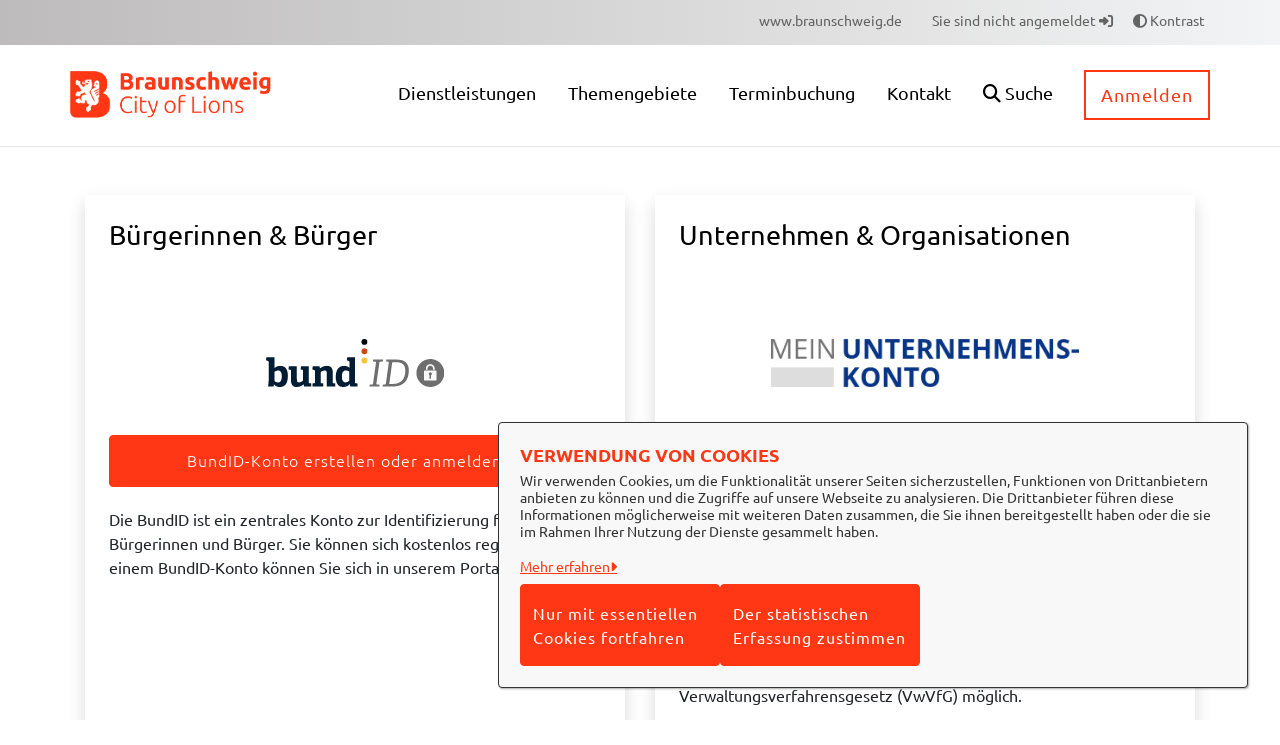

--- FILE ---
content_type: text/css;charset=UTF-8
request_url: https://service.braunschweig.de/o/OpenRathausTheme/css/main.css?browserId=chrome&themeId=openrathausdefaulttheme_WAR_OpenRathausTheme&minifierType=css&languageId=de_DE&t=1769020524000
body_size: 147028
content:
/*1769020524000*/
/**
 * Clay 3.119.1
 *
 * SPDX-FileCopyrightText: © 2020 Liferay, Inc. <https://liferay.com>
 * SPDX-FileCopyrightText: © 2020 Contributors to the project Clay <https://github.com/liferay/clay/graphs/contributors>
 *
 * SPDX-License-Identifier: BSD-3-Clause
 */
/**
 * Bootstrap v4.4.1
 *
 * SPDX-FileCopyrightText: © 2019 Twitter, Inc. <https://twitter.com>
 * SPDX-FileCopyrightText: © 2019 The Bootstrap Authors <https://getbootstrap.com/>
 *
 * SPDX-License-Identifier: LicenseRef-MIT-Bootstrap
 */
/**
 * Clay 3.119.1
 *
 * SPDX-FileCopyrightText: © 2020 Liferay, Inc. <https://liferay.com>
 * SPDX-FileCopyrightText: © 2020 Contributors to the project Clay <https://github.com/liferay/clay/graphs/contributors>
 *
 * SPDX-License-Identifier: BSD-3-Clause
 */
/**
 * Bootstrap v4.4.1
 *
 * SPDX-FileCopyrightText: © 2019 Twitter, Inc. <https://twitter.com>
 * SPDX-FileCopyrightText: © 2019 The Bootstrap Authors <https://getbootstrap.com/>
 *
 * SPDX-License-Identifier: LicenseRef-MIT-Bootstrap
 */
@import "font_awesome.css";
@import "select2-bootstrap4.min.css";
@import "selectize.bootstrap3.css";
.quick-access-nav {
  position: fixed;
  z-index: 999;
}

.sr-only {
  border: 0;
  clip: rect(0, 0, 0, 0);
  height: 1px;
  margin: -1px;
  overflow: hidden;
  padding: 0;
  position: absolute;
  white-space: nowrap;
  width: 1px;
}

.sr-only-focusable:active, .sr-only-focusable:focus {
  clip: auto;
  height: auto;
  overflow: visible;
  position: static;
  white-space: normal;
  width: auto;
}

.lfr-asset-column-details .lfr-asset-categories {
  color: #7d7d7d;
}
.lfr-asset-column-details .lfr-asset-categories .lfr-asset-category {
  color: #555;
}
.lfr-asset-column-details .lfr-asset-description {
  color: #444;
  font-style: italic;
  margin: 0.5em auto 2em;
  -ms-hyphens: none;
  -webkit-hyphens: none;
  hyphens: none;
}
.lfr-asset-column-details .lfr-asset-icon {
  border-right: 1px solid transparent;
  color: #999;
  float: left;
  line-height: 1em;
  margin-right: 10px;
  padding-right: 10px;
}
.lfr-asset-column-details .lfr-asset-icon.last {
  border-width: 0;
}
.lfr-asset-column-details .lfr-asset-tags {
  color: #7d7d7d;
}
.lfr-asset-column-details .lfr-asset-tags .tag {
  color: #555;
}
.lfr-asset-column-details .lfr-asset-metadata {
  clear: both;
  margin-bottom: 1.5em;
  padding-bottom: 1.5em;
}
.lfr-asset-column-details .lfr-panel {
  clear: both;
  margin-bottom: 0.2em;
}
.lfr-asset-column-details .lfr-panel.lfr-extended {
  border: 1px solid #ccc;
  margin-bottom: 0;
}
.lfr-asset-column-details .taglib-custom-attributes-list label,
.lfr-asset-column-details .lfr-asset-field label {
  display: block;
}
.lfr-asset-column-details .taglib-custom-attributes-list {
  margin-bottom: 1em;
}

.overlay {
  position: absolute;
}

.overlay-hidden,
.overlaymask-hidden {
  display: none;
}

.lfr-form-row {
  border-bottom: 1px solid #ccc;
  margin-bottom: 10px;
  margin-top: 10px;
  padding: 1px 5px 25px;
  position: relative;
}
.lfr-form-row:after {
  clear: both;
  content: "";
  display: block;
  height: 0;
}
.lfr-form-row:hover {
  border: solid #ccc;
  border-width: 1px 0;
  padding-top: 0;
}
.lfr-form-row.lfr-form-row-inline .form-group {
  margin-right: 5px;
}
.lfr-form-row legend .field-label {
  float: left;
  margin-right: 10px;
}
.lfr-form-row .handle-sort-vertical {
  background: url(../images/application/handle_sort_vertical.png) no-repeat 0 50%;
  cursor: move;
  padding-left: 20px;
}
.lfr-form-row fieldset {
  border-width: 0;
  margin: 0;
  padding: 0;
}

.lfr-autorow-controls {
  bottom: 5px;
  position: absolute;
  right: 5px;
}

.datepicker-popover-content .popover-content {
  padding: 0.75rem 1rem;
}

.dropdown.open > .dropdown-menu, .overlay-content .open > .dropdown-menu {
  display: block;
}

.form-control-inline {
  background-color: transparent;
  font-size: 1.125rem;
  font-weight: 700;
}
.form-control-inline:not(:hover) {
  border-color: transparent;
}
.form-control-inline::placeholder {
  color: #a9afb5;
  font-style: italic;
}

.form-search .input-group {
  position: relative;
}
.form-search .input-group.advanced-search .search-query {
  padding-left: 40px;
  z-index: 0;
}
.form-search .input-group.advanced-search .toggle-advanced {
  cursor: pointer;
  left: 0;
  line-height: 1;
  padding: 8px 10px;
  position: absolute;
  top: 0;
}
.form-search .input-group.advanced-search .toggle-advanced .caret {
  margin-top: 7px;
}
.form-search .input-group.advanced-search .toggle-advanced .icon-search {
  font-size: 14px;
}
@media (max-width: 991.98px) {
  .form-search .input-group {
    width: 100%;
  }
  .form-search .input-group .btn {
    clip: rect(0, 0, 0, 0);
    left: -9999px;
    position: absolute;
  }
  .form-search .input-group input.search-query {
    width: 100%;
  }
}

.lfr-table {
  border-collapse: collapse;
  clear: both;
}
.lfr-table > tbody > tr > td,
.lfr-table > tbody > tr > th,
.lfr-table > thead > tr > td,
.lfr-table > thead > tr > th,
.lfr-table > tfoot > tr > td,
.lfr-table > tfoot > tr > th {
  padding: 0 5px;
  overflow-wrap: break-all;
  word-wrap: break-all;
}
.lfr-table > tbody > tr > td:first-child, .lfr-table > tbody > tr > td.first-child,
.lfr-table > tbody > tr > th:first-child,
.lfr-table > tbody > tr > th.first-child,
.lfr-table > thead > tr > td:first-child,
.lfr-table > thead > tr > td.first-child,
.lfr-table > thead > tr > th:first-child,
.lfr-table > thead > tr > th.first-child,
.lfr-table > tfoot > tr > td:first-child,
.lfr-table > tfoot > tr > td.first-child,
.lfr-table > tfoot > tr > th:first-child,
.lfr-table > tfoot > tr > th.first-child {
  padding-left: 0;
}
.lfr-table > tbody > tr > td:last-child, .lfr-table > tbody > tr > td.last-child,
.lfr-table > tbody > tr > th:last-child,
.lfr-table > tbody > tr > th.last-child,
.lfr-table > thead > tr > td:last-child,
.lfr-table > thead > tr > td.last-child,
.lfr-table > thead > tr > th:last-child,
.lfr-table > thead > tr > th.last-child,
.lfr-table > tfoot > tr > td:last-child,
.lfr-table > tfoot > tr > td.last-child,
.lfr-table > tfoot > tr > th:last-child,
.lfr-table > tfoot > tr > th.last-child {
  padding-right: 0;
}
.lfr-table > tbody > tr > th,
.lfr-table > thead > tr > th,
.lfr-table > tfoot > tr > th {
  font-weight: bold;
}

.lfr-pagination:after {
  clear: both;
  content: "";
  display: block;
  height: 0;
  visibility: hidden;
}
.lfr-pagination .dropdown-menu {
  display: none;
}
.lfr-pagination .dropdown-toggle .icon-caret-down {
  margin-left: 5px;
}
.lfr-pagination .lfr-pagination-controls {
  float: left;
}
.lfr-pagination .lfr-pagination-controls .search-results {
  display: inline-block;
  margin-left: 10px;
  margin-top: 5px;
  top: 10px;
}
.lfr-pagination .lfr-pagination-controls li .lfr-pagination-link {
  border-width: 0;
  clear: both;
  color: #333;
  display: block;
  font-weight: normal;
  line-height: 20px;
  padding: 3px 20px;
  text-align: left;
  white-space: nowrap;
  width: 100%;
}
.lfr-pagination .lfr-pagination-delta-selector {
  float: left;
}
@media (max-width: 991.98px) {
  .lfr-pagination .lfr-pagination-delta-selector .lfr-icon-menu-text {
    display: none;
  }
}
.lfr-pagination .pagination-content {
  float: right;
}

.lfr-panel.lfr-extended {
  border: 1px solid transparent;
  border-color: #dedede #bfbfbf #bfbfbf #dedede;
}
.lfr-panel.lfr-extended.lfr-collapsible .lfr-panel-button {
  display: block;
}
.lfr-panel.lfr-extended.lfr-collapsed .lfr-panel-titlebar {
  border-bottom-width: 0;
}
.lfr-panel.panel-default .panel-heading {
  border-bottom-width: 0;
}
.lfr-panel .toggler-header {
  cursor: pointer;
}

.sidebar-sm .sheet-subtitle {
  font-size: 0.75rem;
  margin-bottom: 1rem;
}
.sidebar-sm .form-control[type=file] {
  padding: 0;
}
.sidebar-sm .article-content-description .input-localized.input-localized-editor .input-group-item .wrapper .form-control {
  min-height: auto;
  padding: 0.285rem 0.75rem;
}
.sidebar-sm .list-group-item-flex {
  padding: 0.5rem 0.25rem;
}
.sidebar-sm .list-group-item-flex .autofit-col {
  padding-left: 0.25rem;
  padding-right: 0.25rem;
}

.lfr-translation-manager {
  border-radius: 4px;
  display: inline-block;
  margin-top: 0.5em;
  min-height: 1.8em;
}
.lfr-translation-manager .lfr-translation-manager-content .lfr-translation-manager-default-locale {
  display: inline-block;
  width: auto;
}
.lfr-translation-manager .lfr-translation-manager-content .lfr-translation-manager-icon-menu {
  float: none;
  padding: 0.4em 0;
}
.lfr-translation-manager .lfr-translation-manager-content .lfr-translation-manager-icon-menu li,
.lfr-translation-manager .lfr-translation-manager-content .lfr-translation-manager-icon-menu li strong {
  display: inline;
}
.lfr-translation-manager .lfr-translation-manager-content .lfr-translation-manager-translations-message {
  margin: 10px 0;
}
.lfr-translation-manager .lfr-translation-manager-available-translations {
  white-space: normal;
}
.lfr-translation-manager .lfr-translation-manager-available-translations .lfr-translation-manager-available-translations-links {
  line-height: 1;
}
.lfr-translation-manager .lfr-translation-manager-translation {
  border: 1px solid transparent;
  border-radius: 4px;
  cursor: pointer;
  display: inline-block;
  margin: 0.2em;
  padding: 0.4em 0.3em 0.4em 0.5em;
  text-decoration: none;
}
.lfr-translation-manager .lfr-translation-manager-translation * {
  vertical-align: middle;
}
.lfr-translation-manager .lfr-translation-manager-translation img {
  margin-right: 0.3em;
}
.lfr-translation-manager .lfr-translation-manager-translation:hover {
  background-color: #d1e5ef;
}
.lfr-translation-manager .lfr-translation-manager-translation.lfr-translation-manager-translation-editing {
  background-color: #598bec;
  border-color: #224fa8;
  color: #fff;
}
.lfr-translation-manager .lfr-translation-manager-change-default-locale {
  margin: 0 0.4em;
}
.lfr-translation-manager .lfr-translation-manager-delete-translation {
  display: inline-block;
  padding: 0 2px;
}
.lfr-translation-manager .lfr-translation-manager-delete-translation svg {
  pointer-events: none;
}

.lfr-tree a {
  text-decoration: none;
}
.lfr-tree li {
  margin-bottom: 2px;
  padding-left: 0;
}
.lfr-tree li ul li, .lfr-tree li.tree-item {
  padding-left: 0;
}
.lfr-tree li.tree-item {
  padding-left: 5px;
}
.lfr-tree li.tree-item li {
  padding-left: 20px;
}
.lfr-tree li.tree-item ul {
  margin-left: 0;
  margin-top: 5px;
}

.lfr-upload-container {
  margin-bottom: 1rem;
}
.lfr-upload-container .upload-target {
  border: 3px dashed #e5e7e9;
  margin-bottom: 1rem;
  min-height: 2rem;
  padding: 2rem 0;
  position: relative;
  text-align: center;
}
.upload-drop-intent .lfr-upload-container .upload-target {
  z-index: 100;
}
.upload-drop-active .lfr-upload-container .upload-target {
  background-color: #92e5a5;
  border-color: #69db83;
}
.lfr-upload-container .upload-target .drop-file-text {
  font-weight: normal;
}
.mobile .lfr-upload-container .upload-target .drop-file-text {
  display: none;
}
.lfr-upload-container .upload-target .small {
  display: block;
  margin: 5px 0;
  text-transform: lowercase;
}
.lfr-upload-container .manage-upload-target {
  padding-top: 5px;
  position: relative;
}
.lfr-upload-container .manage-upload-target .select-files {
  float: left;
  line-height: 0;
  margin: 0 1.125rem 1.125rem;
  padding: 0 0 0 5px;
}
.lfr-upload-container .cancel-uploads,
.lfr-upload-container .clear-uploads {
  background-repeat: no-repeat;
  float: right;
}
.lfr-upload-container .cancel-uploads {
  background-image: url([data-uri]);
  margin-right: 0;
}
.lfr-upload-container .clear-uploads {
  background-image: url([data-uri]);
  padding-left: 16px;
}
.lfr-upload-container .upload-file.upload-complete.file-saved {
  padding-left: 25px;
}
.lfr-upload-container .upload-file .file-title {
  display: inline-block;
  max-width: 95%;
  overflow: hidden;
  padding-right: 16px;
  text-overflow: ellipsis;
  vertical-align: middle;
  white-space: nowrap;
}
.lfr-upload-container .upload-file .icon-file {
  font-size: 40px;
}
.lfr-upload-container .upload-list-info {
  margin: 1em 0 0.5em;
}
.lfr-upload-container .upload-list-info .h4,
.lfr-upload-container .upload-list-info h4 {
  font-size: 1.3em;
}
.lfr-upload-container .cancel-button {
  color: #6c757d;
  margin-top: 1px;
  position: absolute;
  right: 5px;
  top: 50%;
  white-space: nowrap;
}
.lfr-upload-container .cancel-button .cancel-button-text {
  display: none;
  margin-left: 5px;
}
.lfr-upload-container .cancel-button:hover .cancel-button-text {
  display: inline;
}
.lfr-upload-container .cancel-button .lexicon-icon {
  height: 12px;
}
.lfr-upload-container .delete-button {
  color: #6c757d;
}
.lfr-upload-container .delete-button-col {
  padding-right: 10px;
}
.lfr-upload-container .file-added .success-message {
  float: right;
  font-weight: normal;
}
.lfr-upload-container .upload-error {
  opacity: 1;
  padding-left: 25px;
}
.lfr-upload-container .upload-complete .cancel-button,
.lfr-upload-container .delete-button,
.lfr-upload-container .upload-complete.file-saved .delete-button,
.lfr-upload-container .upload-complete.upload-error .delete-button {
  display: none;
}
.lfr-upload-container .multiple-files .upload-error {
  background: #f5c4c9 url([data-uri]) no-repeat 5px 5px;
  border-color: #bd2130;
  color: #bd2130;
  font-weight: normal;
  margin-bottom: 16px;
  padding: 8px 8px 8px 24px;
}
.lfr-upload-container .multiple-files .upload-error .error-message {
  display: block;
}
.lfr-upload-container .multiple-files .upload-complete.file-saved .form-check-middle-left .card-body,
.lfr-upload-container .multiple-files .upload-complete.upload-error .form-check-middle-left .card-body {
  padding-left: 1rem;
}
.lfr-upload-container .multiple-files .upload-complete.file-saved .form-check-middle-left .custom-control-label,
.lfr-upload-container .multiple-files .upload-complete.upload-error .form-check-middle-left .custom-control-label {
  display: none;
}
.lfr-upload-container .single-file .upload-error {
  list-style: none;
  margin-top: 1em;
}
.lfr-upload-container .single-file .upload-error .upload-error-message {
  margin-bottom: 0.5em;
}
.lfr-upload-container .upload-complete {
  padding-left: 5px;
}
.lfr-upload-container .upload-complete .error-message,
.lfr-upload-container .upload-complete .success-message {
  font-weight: bold;
  margin-left: 1em;
}
.lfr-upload-container .upload-complete .delete-button {
  display: inline-block;
}
.lfr-upload-container .upload-complete .select-file:disabled + .custom-control-label {
  display: none;
}
.lfr-upload-container .progress {
  display: none;
  margin-top: 0.5rem;
}
.lfr-upload-container .file-uploading .progress {
  display: flex;
}

.lfr-alert-container {
  left: 0;
  position: absolute;
  right: auto;
  top: auto;
  width: 100%;
  z-index: 430;
}
.lfr-alert-container.inline-alert-container {
  position: relative;
}
.lfr-alert-container.inline-alert-container .lfr-alert-wrapper {
  padding: 0;
}
.lfr-alert-container .lfr-alert-wrapper {
  margin-bottom: 5px;
  overflow: hidden;
}

.lfr-search-container td .overlay.entry-action {
  position: static;
}
.lfr-search-container td .overlay.entry-action .btn a {
  display: block;
  padding: 4px 12px;
}

.contextual-sidebar {
  height: calc(
		100vh - var(--control-menu-container-height) - 49px
	);
  pointer-events: none;
  position: fixed;
  right: 0;
  top: calc(var(--control-menu-container-height) + 49px);
  transform: translateX(100%);
  transition: transform ease 0.5s;
  visibility: hidden;
  width: 320px;
  will-change: transform;
}
.contextual-sidebar.contextual-sidebar-visible {
  pointer-events: auto;
  transform: translateX(0);
  visibility: visible;
}

@media (min-width: 768px) {
  .contextual-sidebar {
    height: calc(
			100vh - var(--control-menu-container-height) - 64px
		);
    top: calc(
			var(--control-menu-container-height) + 64px
		);
  }
  .contextual-sidebar-content {
    transition: padding ease 0.5s;
    will-change: padding;
  }
  .contextual-sidebar-visible .contextual-sidebar-content,
  .contextual-sidebar-visible + .contextual-sidebar-content {
    padding-right: 320px;
  }
}
.taglib-diff-html div.diff-removed-image {
  background: #fdc6c6 url(../images/diff/minus.png);
}
.taglib-diff-html div.diff-added-image {
  background: #cfc url(../images/diff/plus.png) no-repeat;
}
.taglib-diff-html div.diff-removed-image, .taglib-diff-html div.diff-added-image {
  height: 300px;
  margin: 2px;
  opacity: 0.55;
  position: absolute;
  width: 200px;
}
.taglib-diff-html span.diff-html-added {
  background-color: #cfc;
  font-size: 1em;
}
.taglib-diff-html span.diff-html-added img {
  border: 2px solid #cfc;
}
.taglib-diff-html span.diff-html-changed {
  background: url(../images/diff/underline.png) bottom repeat-x;
}
.taglib-diff-html span.diff-html-changed img {
  border: 2px dotted #009;
}
.taglib-diff-html span.diff-html-removed {
  background-color: #fdc6c6;
  font-size: 1em;
  text-decoration: line-through;
}
.taglib-diff-html span.diff-html-removed img {
  border: 2px solid #fdc6c6;
}

.taglib-discussion {
  font-size: 0.875rem;
  margin-top: 1rem;
}
.taglib-discussion .actions-menu .component-action {
  display: inline-flex;
}
.taglib-discussion .button-holder {
  margin: 1rem 0;
}
.taglib-discussion .comment-container {
  margin-bottom: 1.5rem;
}
.taglib-discussion .lfr-discussion .lfr-discussion-form-edit .alloy-editor-placeholder {
  border-left-color: #dbdde1;
}
.taglib-discussion .lfr-discussion-body {
  font-size: 1rem;
}
@media (min-width: 576px) {
  .taglib-discussion .lfr-discussion-body {
    padding-left: 3.5rem;
  }
}
@media (min-width: 576px) {
  .taglib-discussion .lfr-discussion-details .taglib-user-display {
    word-wrap: break-word;
  }
}
.taglib-discussion .lfr-discussion-details .taglib-user-display .user-details .user-name {
  font-weight: bold;
  text-decoration: none;
}
.taglib-discussion .lfr-discussion-details .taglib-user-display .user-details .user-name:hover {
  text-decoration: underline;
}
.taglib-discussion .lfr-discussion-details .taglib-user-display .user-profile-image .avatar {
  background-size: 50px;
}
.taglib-discussion .lfr-discussion-container {
  border-bottom: 1px solid #e7e7ed;
  margin-bottom: 1.5rem;
}
.taglib-discussion .lfr-discussion-container:first-of-type {
  border-top: 1px solid #e7e7ed;
  padding-top: 1.5rem;
}
.taglib-discussion .lfr-discussion-container:last-of-type {
  border-bottom: 0;
}
.taglib-discussion .lfr-discussion-container .lfr-discussion {
  padding-left: 1rem;
}
.taglib-discussion .lfr-discussion-container .lfr-discussion .lfr-discussion .lfr-discussion .lfr-discussion {
  padding-left: 0;
}
@media (min-width: 576px) {
  .taglib-discussion .lfr-discussion-container .lfr-discussion {
    padding-left: 3.5rem;
  }
}
.taglib-discussion .lfr-discussion-parent-link {
  color: #67678c;
  font-weight: 600;
  margin-left: 1em;
}
@media (max-width: 767.98px) {
  .taglib-discussion .lfr-discussion-parent-link {
    display: block;
    margin-left: 0;
    overflow: hidden;
    text-overflow: ellipsis;
    white-space: nowrap;
  }
}
.taglib-discussion .lfr-discussion-controls .autofit-col:first-of-type > .btn-outline-borderless {
  margin-left: -0.75rem;
}
.taglib-discussion .lfr-discussion-more-comments {
  border-top: 1px solid #e7e7ed;
  margin-top: 1.5rem;
  padding-top: 1.5rem;
  text-align: center;
}
.taglib-discussion .username {
  color: #272833;
  font-weight: 600;
}
.taglib-discussion .taglib-workflow-status {
  margin-left: 0.5rem;
}
.taglib-discussion .workflow-value {
  text-transform: uppercase;
}
@media (min-width: 576px) {
  .taglib-discussion .actions-menu {
    display: none;
  }
  .taglib-discussion .comment-container:hover .actions-menu,
  .taglib-discussion .actions-menu:focus,
  .taglib-discussion .actions-menu.open {
    display: inline-block;
  }
}

.drop-zone {
  min-height: 80px;
  padding: 20px;
  text-align: center;
}
.drop-zone.drop-enabled {
  outline: 2px dashed transparent;
}
.drop-zone.drop-enabled:not(.no-border) {
  outline-color: rgba(176, 180, 187, 0.5);
}
.drop-zone p {
  margin: 10px auto 0;
  max-width: 75%;
}

.drop-here-info {
  font-size: 25px;
  height: 100%;
  left: 0;
  min-height: 100px;
  opacity: 0;
  position: absolute;
  text-align: center;
  top: 0;
  visibility: hidden;
  width: 100%;
  transition: all 0.2s ease-in-out;
}
@media (prefers-reduced-motion: reduce) {
  .drop-here-info {
    transition: none;
  }
}
.drop-here-info {
  transition: none;
}

.drop-here-info .drop-here-indicator {
  height: 115px;
  left: 0;
  margin: auto;
  position: absolute;
  right: 0;
  top: 50%;
  transform: translate(0, -50%);
}
.drop-here-info .drop-icons {
  display: inline-block;
  position: relative;
  width: 160px;
  transition: all 0.2s ease-in-out;
}
@media (prefers-reduced-motion: reduce) {
  .drop-here-info .drop-icons {
    transition: none;
  }
}
.drop-here-info .drop-icons {
  transition: none;
}

.drop-here-info .drop-icons span {
  border-radius: 3px;
  position: absolute;
  text-align: center;
  transition: all 0.3s ease-in-out;
}
@media (prefers-reduced-motion: reduce) {
  .drop-here-info .drop-icons span {
    transition: none;
  }
}
.drop-here-info .drop-icons span {
  transition: none;
}

.drop-here-info .drop-icons span:nth-of-type(1) {
  box-shadow: 5px 4px 0 0 rgba(0, 0, 0, 0.08);
  height: 60px;
  left: 0;
  line-height: 60px;
  opacity: 0;
  top: 10px;
  transform: rotate(25deg);
  width: 60px;
}
.drop-here-info .drop-icons span:nth-of-type(2) {
  background: #00c2ff;
  color: #fff;
  height: 80px;
  left: 40px;
  line-height: 80px;
  width: 80px;
  z-index: 2;
}
.drop-here-info .drop-icons span:nth-of-type(3) {
  box-shadow: -5px 4px 0 0 rgba(0, 0, 0, 0.08);
  display: block;
  font-size: 45px;
  height: 70px;
  left: 90px;
  line-height: 70px;
  opacity: 0;
  position: relative;
  top: 8px;
  transform: rotate(-25deg);
  width: 70px;
  z-index: 1;
}
.drop-here-info .drop-icons span:nth-of-type(1), .drop-here-info .drop-icons span:nth-of-type(3) {
  background: #e8e6e8;
  color: #a5a6ac;
}
.drop-here-info .drop-text {
  color: #fff;
  display: block;
  font-size: 20px;
  margin-left: 0;
  margin-top: 20px;
}
.drop-active .drop-here-info {
  background-color: rgba(0, 0, 0, 0.6);
  opacity: 1;
  visibility: visible;
  z-index: 100;
}
.drop-active .drop-here-info .drop-icons span:nth-of-type(1), .drop-active .drop-here-info .drop-icons span:nth-of-type(3) {
  opacity: 1;
}
.drop-active .drop-here-info span:nth-of-type(1) {
  transform: rotate(-20deg);
}
.drop-active .drop-here-info span:nth-of-type(2) {
  transform: scale(1);
}
.drop-active .drop-here-info span:nth-of-type(3) {
  transform: rotate(15deg);
}

.taglib-empty-result-message.sheet {
  margin-bottom: 24px;
}
.taglib-empty-result-message .taglib-empty-result-message-description {
  color: #6c757d;
  margin-top: 8px;
}
.taglib-empty-result-message .taglib-empty-result-message-header,
.taglib-empty-result-message .taglib-empty-result-message-header-has-plus-btn,
.taglib-empty-result-message .taglib-empty-search-result-message-header {
  background-position: center;
  background-repeat: no-repeat;
  background-size: 100%;
  margin-left: auto;
  margin-right: auto;
}
.taglib-empty-result-message .taglib-empty-result-message-header,
.taglib-empty-result-message .taglib-empty-result-message-header-has-plus-btn {
  max-width: 200px;
  padding-top: 250px;
}
.taglib-empty-result-message .taglib-empty-result-message-header,
.taglib-empty-result-message .taglib-empty-result-message-header-has-plus-btn {
  background-image: url(../images/states/empty_state.svg);
}
@media (prefers-reduced-motion: reduce) {
  .taglib-empty-result-message .taglib-empty-result-message-header,
  .taglib-empty-result-message .taglib-empty-result-message-header-has-plus-btn {
    background-image: url(../images/states/empty_state_reduced_motion.svg);
  }
}
.c-prefers-reduced-motion .taglib-empty-result-message .taglib-empty-result-message-header,
.c-prefers-reduced-motion .taglib-empty-result-message .taglib-empty-result-message-header-has-plus-btn {
  background-image: url(../images/states/empty_state_reduced_motion.svg);
}
.taglib-empty-result-message .taglib-empty-search-result-message-header {
  background-image: url(../images/states/search_state.svg);
  max-width: 210px;
  padding-top: 232px;
}
@media (prefers-reduced-motion: reduce) {
  .taglib-empty-result-message .taglib-empty-search-result-message-header {
    background-image: url(../images/states/search_state_reduced_motion.svg);
  }
}
.c-prefers-reduced-motion .taglib-empty-result-message .taglib-empty-search-result-message-header {
  background-image: url(../images/states/search_state_reduced_motion.svg);
}
.taglib-empty-result-message .taglib-empty-state {
  background-image: url(../images/states/empty_state.svg);
  margin: auto;
  max-width: 250px;
  padding-top: 250px;
}
@media (prefers-reduced-motion: reduce) {
  .taglib-empty-result-message .taglib-empty-state {
    background-image: url(../images/states/empty_state_reduced_motion.svg);
  }
}
.c-prefers-reduced-motion .taglib-empty-result-message .taglib-empty-state {
  background-image: url(../images/states/empty_state_reduced_motion.svg);
}
.taglib-empty-result-message .taglib-success-state {
  background-image: url(../images/states/success_state.svg);
  margin: auto;
  max-width: 250px;
  padding-top: 250px;
}
@media (prefers-reduced-motion: reduce) {
  .taglib-empty-result-message .taglib-success-state {
    background-image: url(../images/states/success_state_reduced_motion.svg);
  }
}
.c-prefers-reduced-motion .taglib-empty-result-message .taglib-success-state {
  background-image: url(../images/states/success_state_reduced_motion.svg);
}
.taglib-empty-result-message .taglib-search-state {
  background-image: url(../images/states/search_state.svg);
  margin: auto;
  max-width: 250px;
  padding-top: 250px;
}
@media (prefers-reduced-motion: reduce) {
  .taglib-empty-result-message .taglib-search-state {
    background-image: url(../images/states/search_state_reduced_motion.svg);
  }
}
.c-prefers-reduced-motion .taglib-empty-result-message .taglib-search-state {
  background-image: url(../images/states/search_state_reduced_motion.svg);
}
.taglib-empty-result-message .taglib-empty-result-message-title {
  font-size: 1rem;
  margin-top: 48px;
}
.taglib-empty-result-message .taglib-empty-result-message-description {
  font-size: 0.875rem;
}
.taglib-empty-result-message .taglib-empty-result-message-header + .taglib-empty-result-message-title,
.taglib-empty-result-message .taglib-empty-search-result-message-header + .taglib-empty-result-message-title,
.taglib-empty-result-message .taglib-empty-state + .taglib-empty-result-message-title,
.taglib-empty-result-message .taglib-success-state + .taglib-empty-result-message-title,
.taglib-empty-result-message .taglib-search-state + .taglib-empty-result-message-title {
  font-size: 1.25rem;
  font-weight: bold;
  text-align: center;
}
.taglib-empty-result-message .taglib-empty-result-message-header ~ .taglib-empty-result-message-description, .taglib-empty-result-message .taglib-empty-result-message-header ~ .taglib-empty-result-message-actions,
.taglib-empty-result-message .taglib-empty-search-result-message-header ~ .taglib-empty-result-message-description,
.taglib-empty-result-message .taglib-empty-search-result-message-header ~ .taglib-empty-result-message-actions,
.taglib-empty-result-message .taglib-empty-state ~ .taglib-empty-result-message-description,
.taglib-empty-result-message .taglib-empty-state ~ .taglib-empty-result-message-actions,
.taglib-empty-result-message .taglib-success-state ~ .taglib-empty-result-message-description,
.taglib-empty-result-message .taglib-success-state ~ .taglib-empty-result-message-actions,
.taglib-empty-result-message .taglib-search-state ~ .taglib-empty-result-message-description,
.taglib-empty-result-message .taglib-search-state ~ .taglib-empty-result-message-actions {
  font-size: 1rem;
  text-align: center;
}

.field-wrapper.form-inline .control-label {
  display: inline-block;
}

.field-wrapper-html .input-localized .input-group-item {
  flex-wrap: nowrap;
}

.taglib-header {
  border-bottom: 1px solid #c8c9ca;
  color: #555;
  margin-bottom: 1em;
  padding-bottom: 10px;
}
.taglib-header .header-title {
  display: inline-block;
  margin: 0.1em;
  max-width: 100%;
  text-overflow: ellipsis;
  vertical-align: middle;
  white-space: nowrap;
  word-wrap: normal;
}
.taglib-header .header-back-to {
  display: inline-block;
  vertical-align: middle;
}
.taglib-header .header-back-to a {
  display: block;
  font-weight: bold;
  padding: 0 0.3em 0 0;
  text-decoration: none;
}

.taglib-icon {
  text-decoration: none;
}
.taglib-icon:not(.btn):hover .taglib-text, .taglib-icon:not(.btn):focus .taglib-text {
  text-decoration: underline;
}
.taglib-icon[lang] > img {
  vertical-align: baseline;
  width: 16px;
}

.taglib-icon-help {
  color: #6c757d !important;
}
.taglib-icon-help:hover, .taglib-icon-help:active {
  color: #343a40 !important;
}

.icon-monospaced {
  color: inherit;
  display: inline-block;
  height: 2rem;
  line-height: 34px;
  text-align: center;
  width: 2rem;
}
.icon-monospaced.lexicon-icon {
  padding: 8px;
}

.taglib-icon-list li {
  float: left;
  margin-right: 1em;
}
.taglib-icon-list:after {
  clear: both;
  content: "";
  display: block;
  height: 0;
  visibility: hidden;
}

.lfr-icon-menu .lfr-icon-menu-icon {
  max-width: none;
}
@media (max-width: 767.98px) {
  .table-cell.last .lfr-icon-menu .dropdown-toggle {
    text-align: center;
  }
  .table-cell.last .lfr-icon-menu .dropdown-toggle > img,
  .table-cell.last .lfr-icon-menu .dropdown-toggle .lfr-icon-menu-text {
    display: none;
  }
}

.lfr-menu-list {
  float: none;
  overflow-y: auto;
  position: relative;
}
.lfr-menu-list.direction-right {
  margin: 0 2px;
}
.lfr-menu-list.dropdown-menu {
  float: none;
  position: relative;
}
@media (max-width: 991.98px) {
  .lfr-menu-list.dropdown-menu > li > a {
    font-size: 22px;
    line-height: 40px;
    white-space: normal;
  }
  .lfr-menu-list.dropdown-menu > li > a img {
    margin-bottom: 3px;
  }
}
.lfr-menu-list.dropdown-menu .search-panel {
  margin-bottom: 0;
}
.lfr-menu-list.dropdown-menu .search-panel .form-group {
  margin: 0 16px;
}
.lfr-menu-list.dropdown-menu .search-panel .menu-item-filter {
  width: auto;
}
body > .lfr-menu-list ul {
  border-radius: 4px;
}

.lfr-icon-menu-open:after {
  clear: both;
  content: "";
  display: table;
}
.lfr-icon-menu-open .dropdown-menu {
  position: static;
}

.input-localized.input-localized-editor .form-control {
  border-width: 0;
  height: 100%;
  padding: 0;
}
.input-localized .input-group-item {
  flex-direction: column;
}
.input-localized .input-localized-content {
  margin-left: 6px;
}
.input-group .input-localized .input-localized-content {
  margin-top: 3px;
}
.input-localized .lfr-input-localized .lfr-input-localized-state {
  background-color: #ddd;
}
.input-localized .lfr-input-localized .lfr-input-localized-state.lfr-input-localized-state-error {
  background-color: #ff0047;
}
.input-localized .lfr-input-localized-default a {
  margin-right: 14px;
}
.input-localized .lfr-input-localized-state {
  height: 4px;
  margin: 3px 5px;
  width: 4px;
}
.input-localized .palette-item-inner .lfr-input-localized-flag {
  font-size: 16px;
  opacity: 0.5;
}
.input-localized .palette-item,
.input-localized .palette-item-hover,
.input-localized .palette-item-hover .palette-item-inner {
  border-color: transparent;
}
.input-localized .palette-item-inner {
  border-color: #666;
  display: block;
  height: 16px;
  width: 16px;
}
.input-localized .palette-item-selected .lfr-input-localized-state {
  background: #27c1f2;
}

.input-localized-palette-container .palette-items-container {
  font-size: 0;
  margin: 0;
  white-space: normal;
}
.input-localized-palette-container .palette-item {
  border-width: 0;
  padding: 0.5rem 1.25rem;
}
.input-localized-palette-container .palette-item-inner {
  border: 1px solid;
  margin-right: 4px;
  width: 16px;
}
.input-localized-palette-container .palette-item-inner img {
  display: block;
}

.taglib-move-boxes {
  margin-bottom: 1em;
}
.taglib-move-boxes label {
  border-bottom: 1px solid transparent;
  display: block;
  margin-bottom: 5px;
  padding: 5px;
}
.taglib-move-boxes .toolbar {
  text-align: center;
}
.taglib-move-boxes .arrow-button img {
  border-width: 0;
  height: 16px;
  width: 16px;
}
.taglib-move-boxes .choice-selector {
  width: 100%;
}
.taglib-move-boxes .choice-selector label {
  background: #ebf1f9;
  border-bottom-color: #8db2f3;
}
.taglib-move-boxes .field-content {
  margin-bottom: 0;
}
.taglib-move-boxes .move-arrow-buttons {
  margin-top: 5em;
}
.taglib-move-boxes .move-arrow-buttons .arrow-button {
  display: block;
}
.taglib-move-boxes .sortable-container {
  margin-top: 10px;
}
.taglib-move-boxes .sortable-container .btn.edit-selection {
  margin-bottom: 10px;
}
.taglib-move-boxes .sortable-container .move-option {
  background-color: transparent;
  border-top: 1px solid #ddd;
  display: none;
  margin: 2px 0;
  padding: 2px;
  position: relative;
}
.taglib-move-boxes .sortable-container .move-option.selected {
  display: block;
}
.taglib-move-boxes .sortable-container .move-option.move-option-dragging {
  background-color: #fafafa;
}
.taglib-move-boxes .sortable-container .move-option .checkbox,
.taglib-move-boxes .sortable-container .move-option .handle {
  position: absolute;
}
.taglib-move-boxes .sortable-container .move-option .checkbox {
  display: none;
  margin: 7px 0 0 5px;
}
.taglib-move-boxes .sortable-container .move-option .handle {
  color: #999;
  cursor: pointer;
  font-size: 1.5em;
  padding: 6px;
}
.taglib-move-boxes .sortable-container .move-option .title {
  font-size: 1.2em;
  margin: 1px 0 1px 30px;
}
.taglib-move-boxes .sortable-container.edit-list-active .move-option {
  display: block;
}
.taglib-move-boxes .sortable-container.edit-list-active .move-option .checkbox {
  display: inline-block;
}
.taglib-move-boxes .sortable-container.edit-list-active .move-option .handle {
  display: none;
}
.mobile .taglib-move-boxes .selector-container {
  display: none;
}

.item-selector .card-row > .autofit-col-expand {
  padding-top: 4px;
}
.item-selector .drop-zone {
  background-color: #f1f2f5;
  margin-top: 1rem;
}
.item-selector .input-file {
  height: 0.1px;
  opacity: 0;
  overflow: hidden;
  position: absolute;
  width: 0.1px;
  z-index: -1;
}
.item-selector .input-file + label {
  position: relative;
}
.item-selector .input-file + label::before {
  border-radius: 4px;
  bottom: -2px;
  content: "";
  display: block;
  left: -2px;
  position: absolute;
  right: -2px;
  top: -2px;
  transition: box-shadow 0.15s ease-in-out;
}
.item-selector .input-file:focus + label::before {
  box-shadow: 0 0 0 2px #fff, 0 0 0 4px #75b8ff;
}
.item-selector .item-selector-list-row:hover {
  background-color: #e5f2ff;
  cursor: pointer;
}

.lfr-map {
  border: 1px solid #ccc;
  min-height: 400px;
  width: 100%;
}
.lfr-map .home-button {
  margin: 5px;
}
@media (max-width: 575.98px) {
  .lfr-map .home-button {
    height: 35px;
    width: 45px;
  }
}
.lfr-map .search-controls {
  font-size: 15px;
  margin-top: 5px;
  width: 100%;
}
@media (min-width: 576px) {
  .lfr-map .search-controls {
    width: 50%;
  }
}
.lfr-map .search-controls .search-input {
  width: 100%;
}

.navbar .navbar-collapse {
  max-height: none;
}
.navbar .navbar-collapse:after, .navbar .navbar-collapse:before {
  display: inline;
}
@media (max-width: 767.98px) {
  .navbar .navbar-search {
    background-color: #f3f3f3;
    border-top-width: 0;
    width: 100%;
  }
}
.navbar .navbar-search .form-search {
  margin: 8px 0;
}
@media (min-width: 768px) {
  .navbar .navbar-search .form-search {
    float: right;
    max-width: 275px;
  }
}
@media (max-width: 767.98px) {
  .navbar .navbar-search .form-search .input-group {
    width: 100%;
  }
}
@media (max-width: 991.98px) {
  .navbar .container .navbar-btn,
  .navbar .container-fluid .navbar-btn {
    margin-bottom: 5px;
    width: 45px;
  }
  .navbar .container .navbar-collapse.open,
  .navbar .container-fluid .navbar-collapse.open {
    border-width: 0;
    display: block;
    height: auto;
    overflow: visible;
  }
}

.taglib-portlet-preview.show-borders {
  border: 1px solid #828f95;
  margin-bottom: 1em;
  padding: 3px 3px 1em;
}
.taglib-portlet-preview.show-borders .title {
  background-color: #d3dadd;
  font-size: 1.4em;
  font-weight: bold;
  padding: 0.5em;
}
.taglib-portlet-preview .preview {
  margin: 1em;
  min-height: 90px;
}

.lfr-search-container .entry-action {
  width: 1px;
}
.lfr-search-container .entry-action .taglib-icon {
  white-space: nowrap;
}

.lfr-search-container-wrapper.lfr-search-container-fixed-first-column {
  position: relative;
}
@media (min-width: 576px) {
  .lfr-search-container-wrapper.lfr-search-container-fixed-first-column .table-responsive {
    margin-left: 375px;
    width: auto;
  }
}
.lfr-search-container-wrapper.lfr-search-container-fixed-first-column .table-responsive .table {
  position: static;
}
.lfr-search-container-wrapper.lfr-search-container-fixed-first-column .table-responsive .table .lfr-search-iterator-fixed-header {
  left: 12px;
  position: fixed;
  right: 12px;
  top: -1px;
  z-index: 1020;
}
.lfr-search-container-wrapper.lfr-search-container-fixed-first-column .table-responsive .table .lfr-search-iterator-fixed-header > th {
  display: block;
  padding: 0;
}
.lfr-search-container-wrapper.lfr-search-container-fixed-first-column .table-responsive .table .lfr-search-iterator-fixed-header > th .lfr-search-iterator-fixed-header-inner-wrapper {
  overflow-x: hidden;
}
@media (min-width: 576px) {
  .lfr-search-container-wrapper.lfr-search-container-fixed-first-column .table-responsive .table .lfr-search-iterator-fixed-header > th .lfr-search-iterator-fixed-header-inner-wrapper {
    margin-left: 375px;
  }
}
.lfr-search-container-wrapper.lfr-search-container-fixed-first-column .table-responsive .table .lfr-search-iterator-fixed-header > th .lfr-search-iterator-fixed-header-inner-wrapper table {
  border-collapse: collapse;
  width: 100%;
}
.lfr-search-container-wrapper.lfr-search-container-fixed-first-column .table-responsive .table .lfr-search-iterator-fixed-header > th .lfr-search-iterator-fixed-header-inner-wrapper table th {
  border-radius: 0;
}
.lfr-search-container-wrapper.lfr-search-container-fixed-first-column .table-responsive .table td,
.lfr-search-container-wrapper.lfr-search-container-fixed-first-column .table-responsive .table th {
  width: auto;
}
@media (min-width: 576px) {
  .lfr-search-container-wrapper.lfr-search-container-fixed-first-column .table-responsive .table td:first-child,
  .lfr-search-container-wrapper.lfr-search-container-fixed-first-column .table-responsive .table th:first-child {
    background-color: #fff;
    left: 0;
    position: absolute;
    right: 15px;
  }
}
.lfr-search-container-wrapper.lfr-search-container-fixed-first-column .table-responsive .table th {
  height: auto;
}
.lfr-search-container-wrapper a:not(.btn):not(.component-action):not(.page-link) {
  color: #495057;
  font-weight: 500;
  text-decoration: underline;
}
.lfr-search-container-wrapper a:not(.btn):not(.component-action):not(.page-link):focus, .lfr-search-container-wrapper a:not(.btn):not(.component-action):not(.page-link):hover {
  color: #000;
}
.lfr-search-container-wrapper .dropdown-action .dropdown-toggle {
  color: #6c757d;
}
.lfr-search-container-wrapper .dropdown-action .dropdown-toggle:hover {
  color: #343a40;
}
.lfr-search-container-wrapper .lfr-icon-menu > .dropdown-toggle {
  color: #6c757d;
}
.lfr-search-container-wrapper .lfr-icon-menu > .dropdown-toggle:active, .lfr-search-container-wrapper .lfr-icon-menu > .dropdown-toggle:focus, .lfr-search-container-wrapper .lfr-icon-menu > .dropdown-toggle:hover {
  background-color: #f7f8f9;
  border-radius: 4px;
  color: #343a40;
}
.lfr-search-container-wrapper .lfr-search-container-list .list-group:last-child .list-group-item:nth-last-child(2) {
  border-bottom-left-radius: 0.25rem;
  border-bottom-right-radius: 0.25rem;
}
.lfr-search-container-wrapper .lfr-search-container-list + .taglib-search-iterator-page-iterator-bottom {
  margin-top: 20px;
}
.lfr-search-container-wrapper .list-group {
  margin-bottom: 0;
}
.lfr-search-container-wrapper .list-group + .list-group .list-group-header:first-child,
.lfr-search-container-wrapper .list-group + .list-group .list-group-item:first-child {
  border-top-left-radius: 0;
  border-top-right-radius: 0;
}
.lfr-search-container-wrapper .list-group .list-group-item .h4,
.lfr-search-container-wrapper .list-group .list-group-item h4 {
  font-size: 0.875rem;
  line-height: 1.5;
  margin-bottom: 0;
}
.lfr-search-container-wrapper .list-group .list-group-item .h5,
.lfr-search-container-wrapper .list-group .list-group-item .h6,
.lfr-search-container-wrapper .list-group .list-group-item h5,
.lfr-search-container-wrapper .list-group .list-group-item h6 {
  font-size: 0.875rem;
  font-weight: 400;
  line-height: 1.5;
  margin-bottom: 0;
}
.lfr-search-container-wrapper .list-group .list-group-item span + h2.h5 {
  font-weight: 600;
}
.lfr-search-container-wrapper .list-group .list-group-item .h6 + .h5,
.lfr-search-container-wrapper .list-group .list-group-item h6 + h5 {
  font-weight: 600;
}
.lfr-search-container-wrapper .table-list tbody tr:nth-last-child(2) td:first-child,
.lfr-search-container-wrapper .table-list tbody tr:nth-last-child(2) th:first-child {
  border-bottom-left-radius: 0.25rem;
}
.lfr-search-container-wrapper .table-list tbody tr:nth-last-child(2) td:last-child,
.lfr-search-container-wrapper .table-list tbody tr:nth-last-child(2) th:last-child {
  border-bottom-right-radius: 0.25rem;
}

.user-info {
  display: flex;
}
.user-info .sticker {
  align-self: center;
}
.user-info .user-details {
  margin-left: 1rem;
}
.user-info .user-name {
  color: #343a40;
  font-weight: 600;
}
.user-info .date-info {
  color: #6c757d;
}

.user-status-tooltip .user-status-avatar {
  float: left;
  margin-right: 5px;
}
.user-status-tooltip .user-status-avatar .user-status-avatar-image {
  width: 27px;
}
.user-status-tooltip .user-status-info {
  display: inline-block;
  overflow: hidden;
}
.user-status-tooltip .user-status-info .user-status-date {
  font-size: 11px;
}

.lfr-search-container {
  margin-top: 1.5em;
  overflow: auto;
}
@media (max-width: 767.98px) {
  .lfr-search-container .selector-button {
    width: auto;
  }
}
.touch .lfr-search-container {
  -webkit-overflow-scrolling: touch;
}
.touch .lfr-search-container .searchcontainer-content .table {
  max-width: none;
}

.taglib-page-iterator {
  clear: both;
  height: auto;
  width: auto;
}
.taglib-page-iterator .lfr-pagination-buttons {
  float: right;
  margin: 0;
}
@media (max-width: 991.98px) {
  .taglib-page-iterator .lfr-pagination-buttons {
    width: 100%;
  }
}
@media (max-width: 991.98px) and (max-width: 767.98px) {
  .taglib-page-iterator .lfr-pagination-buttons {
    float: none;
    margin-top: 20px;
  }
}
@media (max-width: 991.98px) {
  .taglib-page-iterator .lfr-pagination-buttons > li {
    display: inline-block;
    width: 50%;
  }
  .taglib-page-iterator .lfr-pagination-buttons > li.first, .taglib-page-iterator .lfr-pagination-buttons > li.last {
    display: none;
  }
  .taglib-page-iterator .lfr-pagination-buttons > li > a {
    line-height: 20px;
    padding: 11px 19px;
  }
}
.taglib-page-iterator .lfr-pagination-config {
  float: left;
  line-height: 46px;
}
@media (max-width: 767.98px) {
  .taglib-page-iterator .lfr-pagination-config {
    float: none;
  }
  .taglib-page-iterator .lfr-pagination-config .current-page-menu {
    display: block;
  }
  .taglib-page-iterator .lfr-pagination-config .current-page-menu .btn {
    display: block;
  }
}
.taglib-page-iterator .lfr-pagination-config .lfr-pagination-delta-selector,
.taglib-page-iterator .lfr-pagination-config .lfr-pagination-page-selector {
  display: inline;
}
.taglib-page-iterator .lfr-pagination-config .lfr-pagination-delta-selector {
  float: none;
}
@media (max-width: 991.98px) {
  .taglib-page-iterator .lfr-pagination-config .lfr-pagination-delta-selector {
    display: none;
  }
}
.taglib-page-iterator .search-results {
  float: left;
  line-height: 46px;
  margin-left: 10px;
}
@media (max-width: 991.98px) {
  .taglib-page-iterator .search-results {
    display: none;
  }
}

.taglib-search-toggle .form-search {
  position: relative;
}
.taglib-search-toggle .form-search .input-group-btn {
  position: absolute;
}
@media (min-width: 992px) {
  .taglib-search-toggle .form-search .input-group-btn {
    position: static;
  }
}
.taglib-search-toggle .toggle-advanced {
  color: inherit;
  margin-left: 10px;
  position: absolute;
  top: 8px;
}
.taglib-search-toggle .toggle-advanced, .taglib-search-toggle .toggle-advanced:hover, .taglib-search-toggle .toggle-advanced:focus {
  text-decoration: none;
}

.taglib-search-toggle-advanced-wrapper .taglib-search-toggle-advanced {
  background-color: #fcfcfc;
  border: solid #ddd;
  border-width: 0 1px 1px;
  margin-top: 0;
  padding: 15px 15px 0;
}
.navbar-search .taglib-search-toggle-advanced-wrapper .taglib-search-toggle-advanced {
  border-width: 1px 0 0;
}
.taglib-search-toggle-advanced-wrapper .taglib-search-toggle-advanced .taglib-search-toggle-advanced-content {
  position: relative;
}
.taglib-search-toggle-advanced-wrapper .taglib-search-toggle-advanced .taglib-search-toggle-advanced-content .match-fields {
  margin-bottom: 0;
}
.taglib-search-toggle-advanced-wrapper .taglib-search-toggle-advanced .taglib-search-toggle-advanced-content .match-fields-legend {
  color: #999;
  font-size: 13px;
}
.taglib-search-toggle-advanced-wrapper .btn.close {
  margin-right: 5px;
  position: relative;
  z-index: 1;
}

.taglib-user-display {
  padding: 0.5em;
}
.taglib-user-display .avatar {
  background: no-repeat center;
  background-size: 60px;
  display: block;
  height: 60px;
  margin: 0 auto;
  width: 60px;
}
.taglib-user-display .avatar.author:after {
  background: rgba(50, 168, 230, 0.5);
  border-radius: 50%;
  content: "";
  display: block;
  height: 100%;
  width: 100%;
}
.taglib-user-display .user-details {
  margin-top: 1em;
}
.taglib-user-display .user-name {
  font-size: 1.1em;
  font-weight: bold;
}
.taglib-user-display a .user-name {
  text-decoration: underline;
}
.taglib-user-display.display-style-1 .user-profile-image {
  float: left;
  margin-right: 24px;
}
.taglib-user-display.display-style-1 .user-name {
  display: inline-block;
  margin-top: 10px;
}
.taglib-user-display.display-style-1 .user-details {
  margin-top: 0;
}
.taglib-user-display.display-style-2 .user-profile-image,
.taglib-user-display.display-style-2 .user-name {
  clear: both;
  display: block;
  min-height: 20px;
  text-align: center;
}
.taglib-user-display.display-style-3 {
  padding: 0;
}
.taglib-user-display.display-style-3 .user-profile-image {
  display: inline-block;
  vertical-align: middle;
}

.taglib-workflow-status .workflow-id,
.taglib-workflow-status .workflow-version,
.taglib-workflow-status .workflow-status {
  color: #999;
}
.table-cell .taglib-workflow-status {
  margin: 0;
}
.table-cell .taglib-workflow-status .workflow-status {
  padding-left: 0;
}

.lfr-autocomplete-input-list .yui3-aclist-list {
  margin: 0;
}

.portal-popup .sheet > .lfr-nav {
  margin-top: -24px;
}
.portal-popup .contacts-portlet .portlet-configuration-container .form {
  position: static;
}
.portal-popup .lfr-form-content {
  padding: 24px 12px;
}
.portal-popup .portlet-body,
.portal-popup .portlet-boundary,
.portal-popup .portlet-column,
.portal-popup .portlet-layout {
  height: 100%;
}
.portal-popup .portlet-column {
  position: static;
}
.portal-popup .dialog-body > .container-fluid-max-xl,
.portal-popup .dialog-body .container-view,
.portal-popup .export-dialog-tree > .container-fluid-max-xl,
.portal-popup .export-dialog-tree .container-view,
.portal-popup .lfr-dynamic-uploader > .container-fluid-max-xl,
.portal-popup .lfr-dynamic-uploader .container-view,
.portal-popup .lfr-form-content > .container-fluid-max-xl,
.portal-popup .lfr-form-content .container-view,
.portal-popup .portlet-configuration-body-content > .container-fluid-max-xl,
.portal-popup .portlet-configuration-body-content .container-view,
.portal-popup .process-list > .container-fluid-max-xl,
.portal-popup .process-list .container-view,
.portal-popup .roles-selector-body > .container-fluid-max-xl,
.portal-popup .roles-selector-body .container-view {
  padding-top: 20px;
}
.portal-popup .dialog-body > .container-fluid-max-xl .nav-tabs-underline,
.portal-popup .dialog-body .container-view .nav-tabs-underline,
.portal-popup .export-dialog-tree > .container-fluid-max-xl .nav-tabs-underline,
.portal-popup .export-dialog-tree .container-view .nav-tabs-underline,
.portal-popup .lfr-dynamic-uploader > .container-fluid-max-xl .nav-tabs-underline,
.portal-popup .lfr-dynamic-uploader .container-view .nav-tabs-underline,
.portal-popup .lfr-form-content > .container-fluid-max-xl .nav-tabs-underline,
.portal-popup .lfr-form-content .container-view .nav-tabs-underline,
.portal-popup .portlet-configuration-body-content > .container-fluid-max-xl .nav-tabs-underline,
.portal-popup .portlet-configuration-body-content .container-view .nav-tabs-underline,
.portal-popup .process-list > .container-fluid-max-xl .nav-tabs-underline,
.portal-popup .process-list .container-view .nav-tabs-underline,
.portal-popup .roles-selector-body > .container-fluid-max-xl .nav-tabs-underline,
.portal-popup .roles-selector-body .container-view .nav-tabs-underline {
  margin-left: -15px;
  margin-right: -15px;
  margin-top: -20px;
}
.portal-popup .dialog-body > .lfr-nav + .container-fluid-max-xl,
.portal-popup .export-dialog-tree > .lfr-nav + .container-fluid-max-xl,
.portal-popup .lfr-dynamic-uploader > .lfr-nav + .container-fluid-max-xl,
.portal-popup .lfr-form-content > .lfr-nav + .container-fluid-max-xl,
.portal-popup .portlet-configuration-body-content > .lfr-nav + .container-fluid-max-xl,
.portal-popup .process-list > .lfr-nav + .container-fluid-max-xl,
.portal-popup .roles-selector-body > .lfr-nav + .container-fluid-max-xl {
  padding-top: 0;
}
.portal-popup .login-container {
  padding: 1rem;
}
.portal-popup .navbar ~ .portlet-configuration-setup,
.portal-popup .portlet-export-import-container {
  height: calc(100% - 48px);
  position: relative;
}
@media (min-width: 576px) {
  .portal-popup .navbar ~ .portlet-configuration-setup,
  .portal-popup .portlet-export-import-container {
    height: calc(100% - 48px);
  }
}
.portal-popup .panel-group .panel {
  border-left-width: 0;
  border-radius: 0;
  border-right-width: 0;
}
.portal-popup .panel-group .panel + .panel {
  border-top-width: 0;
  margin-top: 0;
}
.portal-popup .panel-heading {
  border-top-left-radius: 0;
  border-top-right-radius: 0;
}
.portal-popup .portlet-configuration-setup .lfr-nav {
  margin-left: auto;
  margin-right: auto;
  max-width: 1280px;
  padding-left: 3px;
  padding-right: 3px;
}
@media (min-width: 576px) {
  .portal-popup .portlet-configuration-setup .lfr-nav {
    padding-left: 8px;
    padding-right: 8px;
  }
}
.portal-popup .lfr-dynamic-uploader,
.portal-popup .process-list {
  bottom: 0;
  display: block;
  left: 0;
  overflow: auto;
  position: absolute;
  right: 0;
  top: 48px;
  -webkit-overflow-scrolling: touch;
}
@media (min-width: 576px) {
  .portal-popup .lfr-dynamic-uploader,
  .portal-popup .process-list {
    top: 48px;
  }
}
.portal-popup .portlet-export-import-publish-processes {
  top: 0;
}
.portal-popup .dialog-footer {
  background-color: #fff;
  border-top: 1px solid #dee2e6;
  bottom: 0;
  display: flex;
  flex-direction: row-reverse;
  left: 0;
  margin: 0;
  padding: 10px 24px;
  width: 100%;
  z-index: 1020;
}
@media (min-width: 768px) {
  .portal-popup .dialog-footer {
    position: fixed;
  }
}
.portal-popup .dialog-footer .btn {
  margin-left: 1rem;
  margin-right: 0;
}
.portal-popup .dialog-footer.dialog-footer-not-reverse {
  flex-direction: initial;
  justify-content: flex-end;
}
@media (min-width: 768px) {
  .portal-popup .dialog-body:not(:last-child),
  .portal-popup .lfr-dynamic-uploader:not(:last-child),
  .portal-popup .lfr-form-content:not(:last-child),
  .portal-popup .portlet-configuration-body-content:not(:last-child),
  .portal-popup .roles-selector-body:not(:last-child) {
    padding-bottom: 60px;
  }
}
.portal-popup .lfr-dynamic-uploader {
  display: table;
  table-layout: fixed;
  width: 100%;
}
.portal-popup .lfr-dynamic-uploader.hide-dialog-footer {
  bottom: 0;
}
.portal-popup .lfr-dynamic-uploader.hide-dialog-footer + .dialog-footer {
  display: none;
}
.portal-popup .portlet-configuration-edit-permissions .portlet-configuration-body-content {
  display: flex;
  flex-direction: column;
  overflow: visible;
}
.portal-popup .portlet-configuration-edit-permissions .portlet-configuration-body-content > form {
  flex-grow: 1;
  max-width: none;
  overflow: auto;
}
.portal-popup .portlet-configuration-edit-templates .portlet-configuration-body-content {
  bottom: 0;
}
.portal-popup:not(.article-preview) #main-content,
.portal-popup:not(.article-preview) #wrapper {
  bottom: 0;
  left: 0;
  overflow: auto;
  padding: 0;
  position: absolute;
  right: 0;
  top: 0;
  -webkit-overflow-scrolling: touch;
}
@media print {
  .portal-popup:not(.article-preview) #main-content,
  .portal-popup:not(.article-preview) #wrapper {
    position: initial;
  }
}
.portal-popup .columns-max > .portlet-layout.row {
  margin-left: 0;
  margin-right: 0;
}
.portal-popup .columns-max > .portlet-layout.row > .portlet-column {
  padding-left: 0;
  padding-right: 0;
}

html:not(#__):not(#___) .portlet-layout.dragging {
  border-collapse: separate;
}
html:not(#__):not(#___) .drop-area {
  background-color: #d3dadd;
}
html:not(#__):not(#___) .active-area {
  background: #ffc;
}
html:not(#__):not(#___) .portlet-boundary.yui3-dd-dragging {
  opacity: 0.6;
}
html:not(#__):not(#___) .portlet-boundary.yui3-dd-dragging .portlet {
  border: 2px dashed #ccc;
}
html:not(#__):not(#___) .sortable-layout-proxy {
  opacity: 1;
}
html:not(#__):not(#___) .sortable-layout-proxy .portlet-topper {
  background-image: none;
}
html:not(#__):not(#___) .proxy {
  cursor: move;
  opacity: 0.65;
  position: absolute;
}
html:not(#__):not(#___) .proxy.generic-portlet {
  height: 200px;
  width: 300px;
}
html:not(#__):not(#___) .proxy.generic-portlet .portlet-title {
  padding: 10px;
}
html:not(#__):not(#___) .proxy.not-intersecting .forbidden-action {
  background: url(../images/application/forbidden_action.png) no-repeat;
  display: block;
  height: 32px;
  position: absolute;
  right: -15px;
  top: -15px;
  width: 32px;
}
html:not(#__):not(#___) .resizable-proxy {
  border: 1px dashed #828f95;
  position: absolute;
  visibility: hidden;
}
html:not(#__):not(#___) .sortable-proxy {
  background: #727c81;
  margin-top: 1px;
}
html:not(#__):not(#___) .sortable-layout-drag-target-indicator {
  margin: 2px 0;
}
html:not(#__):not(#___) .yui3-dd-proxy {
  z-index: 1110 !important;
}

.portlet-layout.dragging {
  border-collapse: separate;
}

.drop-area {
  background-color: #d3dadd;
}

.active-area {
  background: #ffc;
}

.portlet-boundary.yui3-dd-dragging {
  opacity: 0.6;
  transform: scale(0.8);
  transition: transform 0.3s ease;
}
@media (prefers-reduced-motion: reduce) {
  .portlet-boundary.yui3-dd-dragging {
    transition: none;
  }
}
.c-prefers-reduced-motion .portlet-boundary.yui3-dd-dragging {
  transition: none;
}
.portlet-boundary.yui3-dd-dragging .portlet {
  border: 2px dashed #ccc;
}

.sortable-layout-proxy {
  opacity: 1;
}
.sortable-layout-proxy .portlet-topper {
  background-image: none;
}

.proxy {
  cursor: move;
  opacity: 0.65;
  position: absolute;
}
.proxy.generic-portlet {
  height: 200px;
  width: 300px;
}
.proxy.generic-portlet .portlet-title {
  padding: 10px;
}
.proxy.not-intersecting .forbidden-action {
  background: url(../images/application/forbidden_action.png) no-repeat;
  display: block;
  height: 32px;
  position: absolute;
  right: -15px;
  top: -15px;
  width: 32px;
}

.resizable-proxy {
  border: 1px dashed #828f95;
  position: absolute;
  visibility: hidden;
}

.sortable-proxy {
  background: #727c81;
  margin-top: 1px;
}

.sortable-layout-drag-target-indicator {
  margin: 2px 0;
}

.yui3-dd-proxy {
  z-index: 1110 !important;
}

.portlet-column-content.empty {
  padding: 50px;
}

.lfr-portlet-title-editable {
  margin-top: 0;
  z-index: 9999;
}
.lfr-portlet-title-editable .lfr-portlet-title-editable-content {
  padding: 0;
}
.lfr-portlet-title-editable .lfr-portlet-title-editable-content .field-input {
  margin-bottom: 0;
}
.lfr-portlet-title-editable .lfr-portlet-title-editable-content .textfield-label {
  display: none;
}
.lfr-portlet-title-editable .lfr-portlet-title-editable-content .btn-toolbar-content {
  display: inline-block;
  vertical-align: bottom;
}
.lfr-portlet-title-editable .lfr-portlet-title-editable-content .btn-group {
  margin-top: 0;
}
.lfr-portlet-title-editable .lfr-portlet-title-editable-content .btn {
  display: inline-block;
  float: none;
  margin-top: 0;
  width: auto;
}

.lfr-source-editor {
  border: solid 0 #ccc;
  border-bottom-width: 2px;
  position: relative;
}
.lfr-source-editor .ace_editor {
  height: 100%;
}
.lfr-source-editor .lfr-source-editor-toolbar li > .btn {
  background-color: #fff;
  border: transparent;
  color: #717383;
  outline: 0;
}
.lfr-source-editor .lfr-source-editor-code {
  background-color: #fff;
  color: #2b4259;
}
.lfr-source-editor .lfr-source-editor-code .ace_gutter {
  background-color: #ededef;
  color: #868896;
  overflow: hidden;
}
.lfr-source-editor .lfr-source-editor-code .ace_gutter .ace_fold-widget {
  font-family: fontawesome-alloy;
  text-align: center;
  vertical-align: middle;
}
.lfr-source-editor .lfr-source-editor-code .ace_gutter .ace_fold-widget.ace_open, .lfr-source-editor .lfr-source-editor-code .ace_gutter .ace_fold-widget.ace_closed {
  background-image: none;
}
.lfr-source-editor .lfr-source-editor-code .ace_gutter .ace_fold-widget.ace_open:before {
  content: "▾";
}
.lfr-source-editor .lfr-source-editor-code .ace_gutter .ace_fold-widget.ace_closed:before {
  content: "▸";
}
.lfr-source-editor .lfr-source-editor-code .ace_gutter .ace_gutter-active-cell {
  color: #fff;
}
.lfr-source-editor .lfr-source-editor-code .ace_gutter .ace_gutter-active-line {
  background-color: #717383;
}
.lfr-source-editor .lfr-source-editor-code .ace_gutter .ace_gutter-layer {
  border-right: solid 1px #ccc;
}
.lfr-source-editor .lfr-source-editor-code .ace_gutter .ace_info {
  background-image: none;
}
.lfr-source-editor .lfr-source-editor-code .ace_content .ace_active-line {
  background-color: #ededef;
}
.lfr-source-editor .lfr-source-editor-code .ace_content .ace_constant {
  color: #34adab;
}
.lfr-source-editor .lfr-source-editor-code .ace_content .ace_tag {
  color: #1d5ec7;
}
.lfr-source-editor .lfr-source-editor-code .ace_content .ace_string {
  color: #ff6c58;
}
.lfr-source-editor .lfr-source-editor-code .ace_content .ace_string.ace_regex {
  color: #f00;
}
.lfr-source-editor.ace_dark .lfr-source-editor-code {
  background-color: #47474f;
  color: #fff;
}
.lfr-source-editor.ace_dark .lfr-source-editor-code .ace_gutter {
  background: #54555e;
  color: #fff;
}
.lfr-source-editor.ace_dark .lfr-source-editor-code .ace_gutter .ace_gutter-active-line {
  background-color: #009aed;
}
.lfr-source-editor.ace_dark .lfr-source-editor-code .ace_content .ace_active-line {
  background-color: #11394e;
}
.lfr-source-editor.ace_dark .lfr-source-editor-code .ace_content .ace_cursor {
  color: #fff;
}
.lfr-source-editor.ace_dark .lfr-source-editor-code .ace_content .ace_tag {
  color: #4d91ff;
}

.lfr-fullscreen-source-editor {
  height: 100%;
  overflow: hidden;
}
.lfr-fullscreen-source-editor .lfr-fullscreen-source-editor-header {
  height: 40px;
  margin-right: 4px;
  margin-top: 4px;
  min-height: 40px;
}
.lfr-fullscreen-source-editor .lfr-fullscreen-source-editor-content {
  height: 95%;
  position: relative;
}
.lfr-fullscreen-source-editor .lfr-fullscreen-source-editor-content .panel-splitter {
  border: 1px solid #ccc;
  position: absolute;
}
.lfr-fullscreen-source-editor .lfr-fullscreen-source-editor-content .preview-panel {
  display: inline-block;
  overflow-y: auto;
  padding-left: 20px;
}
.lfr-fullscreen-source-editor .lfr-fullscreen-source-editor-content .source-panel {
  display: inline-block;
}
.lfr-fullscreen-source-editor .lfr-fullscreen-source-editor-content.vertical .source-panel,
.lfr-fullscreen-source-editor .lfr-fullscreen-source-editor-content.vertical .preview-panel {
  height: 100%;
  width: 50%;
}
.lfr-fullscreen-source-editor .lfr-fullscreen-source-editor-content.vertical .panel-splitter {
  height: 100%;
  left: 50%;
  top: 0;
}
.lfr-fullscreen-source-editor .lfr-fullscreen-source-editor-content.horizontal .source-panel,
.lfr-fullscreen-source-editor .lfr-fullscreen-source-editor-content.horizontal .preview-panel {
  height: 50%;
  width: 100%;
}
.lfr-fullscreen-source-editor .lfr-fullscreen-source-editor-content.horizontal .panel-splitter {
  top: 50%;
  width: 100%;
}
.lfr-fullscreen-source-editor .lfr-fullscreen-source-editor-content.simple .panel-splitter,
.lfr-fullscreen-source-editor .lfr-fullscreen-source-editor-content.simple .preview-panel {
  display: none;
}
.lfr-fullscreen-source-editor .lfr-fullscreen-source-editor-content.simple .source-panel {
  height: 100%;
  width: 100%;
}

.lfr-fulscreen-source-editor-dialog .modal-footer {
  text-align: left;
}

.file-icon-color-0 {
  background-color: #fff;
  color: #6b6c7e;
}

.file-icon-color-1 {
  background-color: #fff;
  color: #a7a9bc;
}

.file-icon-color-2 {
  background-color: #fff;
  color: #50d2a0;
}

.file-icon-color-3 {
  background-color: #fff;
  color: #af78ff;
}

.file-icon-color-4 {
  background-color: #fff;
  color: #ffb46e;
}

.file-icon-color-5 {
  background-color: #fff;
  color: #ff5f5f;
}

.file-icon-color-6 {
  background-color: #fff;
  color: #4b9bff;
}

.file-icon-color-7 {
  background-color: #fff;
  color: #272833;
}

.lfr-item-viewer.uploading > div:not(.progress-container) {
  opacity: 0.3;
}
.lfr-item-viewer.uploading > .progress-container {
  visibility: visible;
}
.lfr-item-viewer .aspect-ratio a.item-preview {
  background-position: center center;
  background-repeat: no-repeat;
  background-size: cover;
  height: 100%;
  position: absolute;
  width: 100%;
}
.lfr-item-viewer .image-viewer-base-image-list {
  padding-top: 35px;
}
.lfr-item-viewer .item-preview:hover {
  cursor: pointer;
}
.lfr-item-viewer .progress-container {
  background-color: #fff;
  left: 0;
  margin: 0 auto;
  padding: 20px 30px;
  position: absolute;
  right: 0;
  text-align: center;
  top: 50%;
  transform: translateY(-50%);
  visibility: hidden;
  width: 80%;
  z-index: 1000;
}
.lfr-item-viewer .progress-container a {
  position: absolute;
  right: 30px;
}
.lfr-item-viewer .progress-container .progress {
  margin-top: 10px;
}
.lfr-item-viewer .search-info {
  background-color: #d3e8f1;
}
.lfr-item-viewer .search-info .keywords {
  font-size: 1.4em;
  font-weight: bold;
}
.lfr-item-viewer .search-info .change-search-folder {
  font-size: 0.8em;
  font-weight: normal;
}
.lfr-item-viewer .upload-view {
  display: table;
  height: 400px;
  margin-top: 20px;
  width: 100%;
}
.lfr-item-viewer .upload-view > div {
  display: table-cell;
  vertical-align: middle;
}
.lfr-item-viewer .yui3-widget-bd {
  position: relative;
}

.lfr-menu-expanded li a:focus {
  background-color: #5b677d;
  color: #fff;
  text-shadow: -1px -1px #2c2f34;
}

.lfr-url-error {
  display: inline-block;
  white-space: normal;
  overflow-wrap: break-all;
  word-wrap: break-all;
}

.lfr-page-layouts {
  padding: 0;
}
.lfr-page-layouts input[type=radio] {
  opacity: 0;
  position: absolute;
}
.lfr-page-layouts input[type=radio]:checked + .card-horizontal {
  cursor: default;
}
.lfr-page-layouts input[type=radio]:checked + .card-horizontal::after {
  bottom: -0.0625rem;
  content: "";
  left: -0.0625rem;
  position: absolute;
  right: -0.0625rem;
  transition: height 0.15s ease-out;
}
@media (prefers-reduced-motion: reduce) {
  .lfr-page-layouts input[type=radio]:checked + .card-horizontal::after {
    transition: none;
  }
}
.lfr-page-layouts input[type=radio]:checked + .card-horizontal::after {
  transition: none;
}

.lfr-page-layouts .card-horizontal {
  cursor: pointer;
  outline: 0;
  transition: color 0.15s ease-in-out, background-color 0.15s ease-in-out, border-color 0.15s ease-in-out, box-shadow 0.15s ease-in-out;
}
@media (prefers-reduced-motion: reduce) {
  .lfr-page-layouts .card-horizontal {
    transition: none;
  }
}
.lfr-page-layouts .card-horizontal {
  transition: none;
}

.lfr-page-layouts .card-horizontal::after {
  border-radius: 0 0 0.25rem 0.25rem;
  bottom: -0.0625rem;
  content: "";
  height: 0;
  left: -0.0625rem;
  position: absolute;
  right: -0.0625rem;
  transition: height 0.15s ease-out;
}
@media (prefers-reduced-motion: reduce) {
  .lfr-page-layouts .card-horizontal::after {
    transition: none;
  }
}
.lfr-page-layouts .card-horizontal::after {
  transition: none;
}

.modal-body.dialog-iframe-bd {
  overflow: hidden;
  padding: 0;
}

.modal-dialog:not(.dialog-iframe-modal):not(.modal-full-screen) {
  position: relative;
}
.modal-dialog.dialog-iframe-modal {
  max-width: none;
}
.modal-dialog.modal-dialog-sm {
  max-width: 500px;
}
.modal-dialog .yui3-resize-handles-wrapper {
  pointer-events: all;
}
.modal-dialog .yui3-resize-handles-wrapper .yui3-resize-handle-inner-br {
  bottom: 0;
  right: 0;
}

.modal-open .modal {
  display: block;
}

.sheet > .panel-group .sheet-footer {
  margin-bottom: 0;
}

.sheet-footer .btn {
  margin-right: 0.5rem;
}
.sheet-footer .btn:last-child {
  margin-right: 0;
}

.tag-items {
  list-style: none;
  margin: 0 1em 0 0;
  padding: 0 1em 0.5em;
  white-space: normal;
}
.tag-items li {
  display: inline-block;
  margin: 0 1em 0 0;
  max-width: 100%;
}

.tag-selected {
  color: #000;
  font-weight: bold;
  text-decoration: none;
}

.tag-cloud .tag-popularity-1 {
  font-size: 1em;
}
.tag-cloud .tag-popularity-2 {
  font-size: 1.3em;
}
.tag-cloud .tag-popularity-3 {
  font-size: 1.6em;
}
.tag-cloud .tag-popularity-4 {
  font-size: 1.9em;
}
.tag-cloud .tag-popularity-5 {
  font-size: 2.2em;
}
.tag-cloud .tag-popularity-6 {
  font-size: 2.5em;
}

.lfr-portal-tooltip {
  display: inline-flex;
}
.lfr-portal-tooltip,
.lfr-portal-tooltip a {
  -webkit-touch-callout: none;
  -moz-user-select: none;
  -ms-user-select: none;
  -webkit-user-select: none;
  user-select: none;
}

.tree-node .icon-check {
  padding-right: 2px;
}
.tree-node .tree-node-checked .icon-check {
  padding-right: 0;
}
.tree-node [class^=icon-] {
  margin-right: 5px;
}
.tree-node .tree-node-checkbox-container {
  margin-right: 0;
}
.tree-node .tree-node-selected .tree-label {
  background: none;
}

.tree-node-content .tree-hitarea {
  color: #999;
  font-size: 10px;
  padding-right: 6px;
}
.tree-node-content .tree-label {
  margin-left: 3px;
}
.tree-node-content .tree-node-hidden-hitarea {
  visibility: hidden;
}

.tree-node-selected .tree-label {
  background-color: transparent;
}

.tree-view li.tree-node .tree-node-content svg.lexicon-icon {
  pointer-events: none;
}

.user-icon-color-0 {
  background-color: #fff;
  box-shadow: 0 0 0 1px #dee2e6;
  color: #6b6c7e;
}

.user-icon-color-1 {
  background-color: #fff;
  box-shadow: 0 0 0 1px #dee2e6;
  color: #4a97f2;
}

.user-icon-color-2 {
  background-color: #fff;
  box-shadow: 0 0 0 1px #dee2e6;
  color: #e87523;
}

.user-icon-color-3 {
  background-color: #fff;
  box-shadow: 0 0 0 1px #dee2e6;
  color: #fb625b;
}

.user-icon-color-4 {
  background-color: #fff;
  box-shadow: 0 0 0 1px #dee2e6;
  color: #4fa488;
}

.user-icon-color-5 {
  background-color: #fff;
  box-shadow: 0 0 0 1px #dee2e6;
  color: #fe4fb5;
}

.user-icon-color-6 {
  background-color: #fff;
  box-shadow: 0 0 0 1px #dee2e6;
  color: #879b7a;
}

.user-icon-color-7 {
  background-color: #fff;
  box-shadow: 0 0 0 1px #dee2e6;
  color: #af78ff;
}

.user-icon-color-8 {
  background-color: #fff;
  box-shadow: 0 0 0 1px #dee2e6;
  color: #bf8c2a;
}

.user-icon-color-9 {
  background-color: #fff;
  box-shadow: 0 0 0 1px #dee2e6;
  color: #5f9bc7;
}

.collapse.open {
  display: block;
}

.navbar-toggler-icon {
  background-image: url("data:image/svg+xml;charset=utf8,%3Csvg%20xmlns='http://www.w3.org/2000/svg'%20viewBox='0%200%20512%20512'%3E%3Cpath%20class='lexicon-icon-outline%20bars-line-top'%20d='M480%2064H32C14.336%2064%200%2049.664%200%2032S14.336%200%2032%200h448c17.664%200%2032%2014.336%2032%2032s-14.336%2032-32%2032z'%20fill='%23212529'/%3E%3Cpath%20class='lexicon-icon-outline%20bars-line-middle'%20d='M480%20288H32c-17.664%200-32-14.336-32-32s14.336-32%2032-32h448c17.664%200%2032%2014.336%2032%2032s-14.336%2032-32%2032z'%20fill='%23212529'/%3E%3Cpath%20class='lexicon-icon-outline%20bars-line-bottom'%20d='M480%20512H32c-17.664%200-32-14.336-32-32s14.336-32%2032-32h448c17.664%200%2032%2014.336%2032%2032s-14.336%2032-32%2032z'%20fill='%23212529'/%3E%3C/svg%3E");
  height: 1em;
  width: 1em;
}

.navbar-nav .nav-item.hover:after {
  bottom: -0.125rem;
  content: "";
  height: 0.125rem;
  left: 0;
  position: absolute;
  width: 100%;
}

.navbar .navbar-toggler .c-inner {
  max-width: none;
}

html:not(#__):not(#___) .cadmin.portlet-topper {
  position: relative;
}
html:not(#__):not(#___) .cadmin.portlet-topper .portlet-topper-toolbar .portlet-icon-back {
  background: url(../images/arrows/12_left.png) no-repeat 0 50%;
  padding: 5px 5px 5px 18px;
}
html:not(#__):not(#___) .cadmin.portlet-topper .portlet-topper-toolbar .portlet-options .lfr-icon-menu-text {
  display: none;
}
html:not(#__):not(#___) .cadmin .component-action.portlet-options {
  color: white;
}

body.portlet {
  border-width: 0;
}

.portlet-icon-back {
  margin-top: -2px;
}
.portlet-topper .portlet-topper-toolbar .portlet-icon-back {
  background: url(../images/arrows/12_left.png) no-repeat 0 50%;
  padding: 5px 5px 5px 18px;
}

.portlet-options-dropdown {
  z-index: 1035;
}

.portlet-topper {
  position: relative;
}
.portlet-topper .portlet-topper-toolbar .portlet-options .lfr-icon-menu-text {
  display: none;
}
.portlet-draggable .portlet-topper {
  cursor: move;
}

.portlet-title-editable {
  cursor: pointer;
}

.portlet-title-text {
  display: inline-block;
  margin-top: 0;
  max-width: 95%;
  overflow: hidden;
  text-overflow: ellipsis;
  vertical-align: top;
  white-space: nowrap;
}
.panel-page-body .portlet-title-text, .panel-page-content .portlet-title-text {
  cursor: auto;
}

.portlet-minimized .portlet-content {
  padding: 0;
}

.portlet-nested-portlets .portlet-boundary {
  left: 0 !important;
  position: relative !important;
  top: 0 !important;
}

.portlet-layout .portlet-header {
  margin-bottom: 1rem;
}

@media (min-width: 576px) {
  .portlet .visible-interaction {
    display: none;
  }
}
@media (max-width: 767.98px) {
  .controls-hidden .portlet .visible-interaction {
    display: none;
  }
}
.portlet:hover .visible-interaction, .portlet.open .visible-interaction, .portlet.focus .visible-interaction {
  display: block;
}

.controls-hidden .lfr-meta-actions,
.controls-hidden .lfr-configurator-visibility {
  display: none;
}
.controls-hidden .portlet-title-editable {
  pointer-events: none;
}
.controls-hidden .portlet-topper {
  display: none !important;
}
.controls-hidden .portlet-topper-toolbar {
  display: none !important;
}

html:not(#__):not(#___) .cadmin.portlet-topper {
  background-color: #f7f7f7;
  border-color: transparent;
  border-radius: 0 0;
  border-style: solid;
  border-width: 1px 1px 1px 1px;
  color: rgba(0, 0, 0, 0.5);
  display: box;
  display: flex;
  padding: 3px 12px 3px 24px;
  position: relative;
}
html:not(#__):not(#___) .portlet > .cadmin.portlet-topper {
  display: none;
}
@media (min-width: 768px) {
  html:not(#__):not(#___) .portlet > .cadmin.portlet-topper {
    display: flex;
    left: 0;
    opacity: 0;
    position: absolute;
    right: 0;
    transition: opacity 0.25s, transform 0.25s;
    top: 0;
  }
}
@media (min-width: 768px) and (prefers-reduced-motion: reduce) {
  html:not(#__):not(#___) .portlet > .cadmin.portlet-topper {
    transition: none;
  }
}
@media (min-width: 768px) {
  html:not(#__):not(#___) .portlet > .c-prefers-reduced-motion .cadmin.portlet-topper {
    transition: none;
  }
}
html:not(#__):not(#___) .cadmin .portlet-actions {
  float: right;
}
html:not(#__):not(#___) .cadmin .portlet-options {
  display: inline-block;
}
html:not(#__):not(#___) .cadmin .portlet-title-menu {
  flex: 0 1 auto;
}
html:not(#__):not(#___) .cadmin .portlet-title-menu > span > a {
  display: inline-block;
  text-decoration: none;
}
html:not(#__):not(#___) .cadmin .portlet-topper-toolbar {
  margin: 0;
  padding-left: 0;
}
html:not(#__):not(#___) .cadmin .portlet-topper-toolbar > a,
html:not(#__):not(#___) .cadmin .portlet-topper-toolbar > span > a,
html:not(#__):not(#___) .cadmin .portlet-topper-toolbar .lfr-icon-menu > a {
  color: rgba(0, 0, 0, 0.5);
}
html:not(#__):not(#___) .cadmin .portlet-topper-toolbar > a:focus, html:not(#__):not(#___) .cadmin .portlet-topper-toolbar > a:hover {
  text-decoration: none;
}
html:not(#__):not(#___) .cadmin .portlet-name-text {
  font-size: 14px;
  font-weight: 600;
}
html:not(#__):not(#___) .cadmin .portlet-title-default {
  flex: 1 1 auto;
  line-height: 2;
  overflow: hidden;
  text-overflow: ellipsis;
  white-space: nowrap;
}
@media (min-width: 576px) {
  html:not(#__):not(#___) .lfr-configurator-visibility .portlet:hover .portlet-topper, html:not(#__):not(#___) .lfr-configurator-visibility .portlet.focus .portlet-topper, html:not(#__):not(#___) .lfr-configurator-visibility .portlet.open .portlet-topper {
    opacity: 0.5;
  }
}
@media (min-width: 768px) {
  html:not(#__):not(#___) .controls-visible .portlet:hover > .portlet-content-editable, html:not(#__):not(#___) .controls-visible .portlet.open > .portlet-content-editable, html:not(#__):not(#___) .controls-visible .portlet.focus > .portlet-content-editable {
    border-color: transparent;
    border-top-left-radius: 0;
    border-top-right-radius: 0;
  }
}
@media (min-width: 768px) {
  html:not(#__):not(#___) .controls-visible .portlet:hover > .cadmin.portlet-topper, html:not(#__):not(#___) .controls-visible .portlet.open > .cadmin.portlet-topper, html:not(#__):not(#___) .controls-visible .portlet.focus > .cadmin.portlet-topper {
    opacity: 1;
    transform: translateY(-97%);
  }
}
@media (min-width: 768px) {
  html:not(#__):not(#___) .controls-visible .portlet.open > .cadmin.portlet-topper {
    transition-duration: 0ms;
  }
}
@media (max-width: 767.98px) {
  html:not(#__):not(#___) .controls-visible .cadmin.portlet-topper {
    display: box;
    display: flex;
  }
}
html:not(#__):not(#___) .controls-visible .cadmin .portlet-topper-toolbar {
  display: block;
}

.portlet {
  margin-bottom: 10px;
  position: relative;
}
@media (min-width: 768px) {
  .controls-visible .portlet:hover > .portlet-content-editable, .controls-visible .portlet.open > .portlet-content-editable, .controls-visible .portlet.focus > .portlet-content-editable {
    border-color: transparent;
    border-top-left-radius: 0;
    border-top-right-radius: 0;
  }
}
@media (min-width: 768px) {
  .controls-visible .portlet:hover > .portlet-topper, .controls-visible .portlet.open > .portlet-topper, .controls-visible .portlet.focus > .portlet-topper {
    opacity: 1;
    transform: translateY(-97%);
  }
}
@media (min-width: 576px) {
  .lfr-configurator-visibility .portlet:hover .portlet-topper, .lfr-configurator-visibility .portlet.focus .portlet-topper, .lfr-configurator-visibility .portlet.open .portlet-topper {
    opacity: 0.5;
  }
}

.portlet-content-editable {
  border-color: transparent;
  border-radius: 0 0;
  border-style: solid;
  border-width: 1px 1px 1px 1px;
}
.portlet > .portlet-content-editable {
  border-color: transparent;
}
@media (max-width: 767.98px) {
  .controls-visible .portlet-content-editable {
    border-color: transparent;
    border-top-left-radius: 0;
    border-top-right-radius: 0;
  }
}

.portlet-name-text {
  font-size: 0.875rem;
  font-weight: 600;
}

.portlet-options {
  display: inline-block;
}

.portlet-title-default {
  flex: 1 1 auto;
  line-height: 2;
  overflow: hidden;
  text-overflow: ellipsis;
  white-space: nowrap;
}

.portlet-title-menu {
  flex: 0 1 auto;
}
.portlet-title-menu > span > a {
  display: inline-block;
  text-decoration: none;
}

.portlet-topper {
  background-color: #f7f7f7;
  border-color: transparent;
  border-radius: 0 0;
  border-style: solid;
  border-width: 1px 1px 1px 1px;
  color: rgba(0, 0, 0, 0.5);
  display: box;
  display: flex;
  padding: 3px 12px 3px 24px;
  position: relative;
}
.portlet > .portlet-topper {
  display: none;
}
@media (min-width: 768px) {
  .portlet > .portlet-topper {
    display: flex;
    left: 0;
    opacity: 0;
    position: absolute;
    right: 0;
    transition: opacity 0.25s, transform 0.25s;
    top: 0;
  }
}
@media (min-width: 768px) and (prefers-reduced-motion: reduce) {
  .portlet > .portlet-topper {
    transition: none;
  }
}
@media (min-width: 768px) {
  .portlet > .portlet-topper {
    transition: none;
  }
}
@media (max-width: 767.98px) {
  .controls-visible .portlet-topper {
    display: box;
    display: flex;
  }
}

.portlet-topper-toolbar {
  margin: 0;
  padding-left: 0;
}
.portlet-topper-toolbar > a,
.portlet-topper-toolbar > span > a,
.portlet-topper-toolbar .lfr-icon-menu > a {
  color: rgba(0, 0, 0, 0.5);
}
.portlet-topper-toolbar > a:focus, .portlet-topper-toolbar > a:hover {
  text-decoration: none;
}
.controls-visible .portlet-topper-toolbar {
  display: block;
}

.lfr-panel-page .portlet-title {
  font-size: 13px;
}

.portlet-borderless .portlet-content {
  padding: 1rem;
}
.portlet-decorate .portlet-content {
  background: #fff;
  border-color: transparent;
  border-style: solid;
  border-width: 1px 1px 1px 1px;
  padding: 1rem;
  word-wrap: break-word;
}
.portlet-barebone .portlet-content {
  padding: 0;
}

.portlet-dynamic-data-lists-display .lfr-ddm-field-group,
.portlet-dynamic-data-lists .lfr-ddm-field-group {
  margin-bottom: 10px;
  margin-top: 10px;
  padding: 28px 24px;
}

.breadcrumb.breadcrumb-vertical {
  display: inline-block;
  text-align: center;
}
.breadcrumb.breadcrumb-vertical li {
  display: block;
}
.breadcrumb.breadcrumb-vertical li.last, .breadcrumb.breadcrumb-vertical li.only {
  background: none;
}
.breadcrumb.breadcrumb-vertical .divider {
  background: url(../images/arrows/07_down.png) no-repeat 50% 100%;
  display: block;
  height: 10px;
  overflow: hidden;
  text-indent: 101%;
  white-space: nowrap;
}

.navbar form {
  margin: 0;
}

:not(.inline-item) > .loading-animation {
  margin-bottom: 20px;
  margin-top: 20px;
}
.product-menu .loading-animation {
  margin-top: 160px;
}

@keyframes lfr-drop-active {
  0% {
    background-color: #ebebeb;
    border-color: #ddd;
  }
  50% {
    background-color: #ddedde;
    border-color: #7d7;
    transform: scale(1.1);
  }
  75% {
    background-color: #ddedde;
    border-color: #7d7;
  }
  100% {
    background-color: #ebebeb;
    border-color: #ddd;
  }
}
.lfr-upload-container .progress-bar,
.lfr-upload-container .progress {
  border-radius: 10px;
}
.lfr-upload-container .upload-file,
.lfr-upload-container .upload-target {
  border-radius: 5px;
}
.upload-drop-active .lfr-upload-container .upload-target {
  animation: none;
}
.upload-drop-intent .lfr-upload-container .upload-target {
  animation: lfr-drop-active 1s ease 0.2s infinite;
}

.select-files {
  border-radius: 5px;
}

.taglib-form-navigator > .form-steps > ul.form-navigator.list-group {
  box-shadow: none;
}
.taglib-form-navigator > .form-steps > ul.form-navigator.list-group .tab .tab-label:hover .number, .taglib-form-navigator > .form-steps > ul.form-navigator.list-group .tab .tab-label:focus .number {
  box-shadow: 0 0 5px 0 #333;
  transition-duration: 0.25s;
  transition-property: box-shadow;
  transition-timing-function: ease-out;
}
.taglib-form-navigator > .form-steps > ul.form-navigator.list-group .tab .tab-label .number {
  border-radius: 50%;
}

@keyframes progress-bar-stripes {
  from {
    background-position: 40px 0;
  }
  to {
    background-position: 0 0;
  }
}
.lfr-progress-active .progress-bar-status,
.lfr-upload-container .file-uploading .progress-bar .progress {
  animation: progress-bar-stripes 0.5s linear infinite;
  background-image: linear-gradient(-45deg, rgba(255, 255, 255, 0.3) 25%, rgba(255, 255, 255, 0) 25%, rgba(255, 255, 255, 0) 50%, rgba(255, 255, 255, 0.3) 50%, rgba(255, 255, 255, 0.3) 75%, rgba(255, 255, 255, 0) 75%, rgba(255, 255, 255, 0));
  background-size: 40px 40px;
  transition: width, 0.5s, ease-out;
}
@media (prefers-reduced-motion: reduce) {
  .lfr-progress-active .progress-bar-status,
  .lfr-upload-container .file-uploading .progress-bar .progress {
    transition: none;
  }
}
.c-prefers-reduced-motion .lfr-progress-active .progress-bar-status,
.c-prefers-reduced-motion .lfr-upload-container .file-uploading .progress-bar .progress {
  transition: none;
}

@keyframes highlight-animation {
  from {
    background-color: #ffc;
  }
  to {
    background-color: transparent;
  }
}
.highlight-animation {
  animation: highlight-animation 0.7s;
}

.portlet-options.btn-group .dropdown-toggle, .portlet-options.btn-group.open .dropdown-toggle {
  box-shadow: none;
}

.form-group.form-inline.input-boolean-wrapper label, .form-group.form-inline.input-checkbox-wrapper label {
  gap: 0.3125rem;
}

/* These inject tags are used for dynamically creating imports for themelet styles, you can place them where ever you like in this file. */
/* inject:imports */
/* endinject */
/* This file allows you to override default styles in one central location for easier upgrade and maintenance. */
/* ubuntu-300 - latin */
@font-face {
  font-family: "Ubuntu";
  font-display: swap;
  font-style: normal;
  font-weight: 300;
  src: local(""), url("../fonts/ubuntu/ubuntu-v20-latin-300.woff2") format("woff2"), url("../fonts/ubuntu/ubuntu-v20-latin-300.woff") format("woff"); /* Chrome 6+, Firefox 3.6+, IE 9+, Safari 5.1+ */
}
/* ubuntu-300italic - latin */
@font-face {
  font-family: "Ubuntu";
  font-display: swap;
  font-style: italic;
  font-weight: 300;
  src: local(""), url("../fonts/ubuntu/ubuntu-v20-latin-300italic.woff2") format("woff2"), url("../fonts/ubuntu/ubuntu-v20-latin-300italic.woff") format("woff"); /* Chrome 6+, Firefox 3.6+, IE 9+, Safari 5.1+ */
}
/* ubuntu-regular - latin */
@font-face {
  font-family: "Ubuntu";
  font-display: swap;
  font-style: normal;
  font-weight: 400;
  src: local(""), url("../fonts/ubuntu/ubuntu-v20-latin-regular.woff2") format("woff2"), url("../fonts/ubuntu/ubuntu-v20-latin-regular.woff") format("woff"); /* Chrome 6+, Firefox 3.6+, IE 9+, Safari 5.1+ */
}
/* ubuntu-italic - latin */
@font-face {
  font-family: "Ubuntu";
  font-display: swap;
  font-style: italic;
  font-weight: 400;
  src: local(""), url("../fonts/ubuntu/ubuntu-v20-latin-italic.woff2") format("woff2"), url("../fonts/ubuntu/ubuntu-v20-latin-italic.woff") format("woff"); /* Chrome 6+, Firefox 3.6+, IE 9+, Safari 5.1+ */
}
/* ubuntu-500 - latin */
@font-face {
  font-family: "Ubuntu";
  font-display: swap;
  font-style: normal;
  font-weight: 500;
  src: local(""), url("../fonts/ubuntu/ubuntu-v20-latin-500.woff2") format("woff2"), url("../fonts/ubuntu/ubuntu-v20-latin-500.woff") format("woff"); /* Chrome 6+, Firefox 3.6+, IE 9+, Safari 5.1+ */
}
/* ubuntu-500italic - latin */
@font-face {
  font-family: "Ubuntu";
  font-display: swap;
  font-style: italic;
  font-weight: 500;
  src: local(""), url("../fonts/ubuntu/ubuntu-v20-latin-500italic.woff2") format("woff2"), url("../fonts/ubuntu/ubuntu-v20-latin-500italic.woff") format("woff"); /* Chrome 6+, Firefox 3.6+, IE 9+, Safari 5.1+ */
}
/* ubuntu-700 - latin */
@font-face {
  font-family: "Ubuntu";
  font-display: swap;
  font-style: normal;
  font-weight: 700;
  src: local(""), url("../fonts/ubuntu/ubuntu-v20-latin-700.woff2") format("woff2"), url("../fonts/ubuntu/ubuntu-v20-latin-700.woff") format("woff"); /* Chrome 6+, Firefox 3.6+, IE 9+, Safari 5.1+ */
}
/* ubuntu-700italic - latin */
@font-face {
  font-family: "Ubuntu";
  font-display: swap;
  font-style: italic;
  font-weight: 700;
  src: local(""), url("../fonts/ubuntu/ubuntu-v20-latin-700italic.woff2") format("woff2"), url("../fonts/ubuntu/ubuntu-v20-latin-700italic.woff") format("woff"); /* Chrome 6+, Firefox 3.6+, IE 9+, Safari 5.1+ */
}
/* open-sans-300 - latin */
@font-face {
  font-family: "Open Sans";
  font-display: swap;
  font-style: normal;
  font-weight: 300;
  src: local(""), url("../fonts/open-sans/open-sans-v34-latin-300.woff2") format("woff2"), url("../fonts/open-sans/open-sans-v34-latin-300.woff") format("woff"); /* Chrome 6+, Firefox 3.6+, IE 9+, Safari 5.1+ */
}
/* open-sans-regular - latin */
@font-face {
  font-family: "Open Sans";
  font-display: swap;
  font-style: normal;
  font-weight: 400;
  src: local(""), url("../fonts/open-sans/open-sans-v34-latin-regular.woff2") format("woff2"), url("../fonts/open-sans/open-sans-v34-latin-regular.woff") format("woff"); /* Chrome 6+, Firefox 3.6+, IE 9+, Safari 5.1+ */
}
/* open-sans-600 - latin */
@font-face {
  font-family: "Open Sans";
  font-display: swap;
  font-style: normal;
  font-weight: 600;
  src: local(""), url("../fonts/open-sans/open-sans-v34-latin-600.woff2") format("woff2"), url("../fonts/open-sans/open-sans-v34-latin-600.woff") format("woff"); /* Chrome 6+, Firefox 3.6+, IE 9+, Safari 5.1+ */
}
/* open-sans-700 - latin */
@font-face {
  font-family: "Open Sans";
  font-display: swap;
  font-style: normal;
  font-weight: 700;
  src: local(""), url("../fonts/open-sans/open-sans-v34-latin-700.woff2") format("woff2"), url("../fonts/open-sans/open-sans-v34-latin-700.woff") format("woff"); /* Chrome 6+, Firefox 3.6+, IE 9+, Safari 5.1+ */
}
/* open-sans-300italic - latin */
@font-face {
  font-family: "Open Sans";
  font-display: swap;
  font-style: italic;
  font-weight: 300;
  src: local(""), url("../fonts/open-sans/open-sans-v34-latin-300italic.woff2") format("woff2"), url("../fonts/open-sans/open-sans-v34-latin-300italic.woff") format("woff"); /* Chrome 6+, Firefox 3.6+, IE 9+, Safari 5.1+ */
}
/* open-sans-italic - latin */
@font-face {
  font-family: "Open Sans";
  font-display: swap;
  font-style: italic;
  font-weight: 400;
  src: local(""), url("../fonts/open-sans/open-sans-v34-latin-italic.woff2") format("woff2"), url("../fonts/open-sans/open-sans-v34-latin-italic.woff") format("woff"); /* Chrome 6+, Firefox 3.6+, IE 9+, Safari 5.1+ */
}
/* open-sans-600italic - latin */
@font-face {
  font-family: "Open Sans";
  font-display: swap;
  font-style: italic;
  font-weight: 600;
  src: local(""), url("../fonts/open-sans/open-sans-v34-latin-600italic.woff2") format("woff2"), url("../fonts/open-sans/open-sans-v34-latin-600italic.woff") format("woff"); /* Chrome 6+, Firefox 3.6+, IE 9+, Safari 5.1+ */
}
/* open-sans-700italic - latin */
@font-face {
  font-family: "Open Sans";
  font-display: swap;
  font-style: italic;
  font-weight: 700;
  src: local(""), url("../fonts/open-sans/open-sans-v34-latin-700italic.woff2") format("woff2"), url("../fonts/open-sans/open-sans-v34-latin-700italic.woff") format("woff"); /* Chrome 6+, Firefox 3.6+, IE 9+, Safari 5.1+ */
}
/* comic-neue-300 - latin */
@font-face {
  font-family: "Comic Neue";
  font-display: swap;
  font-style: normal;
  font-weight: 300;
  src: local(""), url("../fonts/comic-neue/comic-neue-v8-latin-300.woff2") format("woff2"), url("../fonts/comic-neue/comic-neue-v8-latin-300.woff") format("woff"); /* Chrome 6+, Firefox 3.6+, IE 9+, Safari 5.1+ */
}
/* comic-neue-300italic - latin */
@font-face {
  font-family: "Comic Neue";
  font-display: swap;
  font-style: italic;
  font-weight: 300;
  src: local(""), url("../fonts/comic-neue/comic-neue-v8-latin-300italic.woff2") format("woff2"), url("../fonts/comic-neue/comic-neue-v8-latin-300italic.woff") format("woff"); /* Chrome 6+, Firefox 3.6+, IE 9+, Safari 5.1+ */
}
/* comic-neue-regular - latin */
@font-face {
  font-family: "Comic Neue";
  font-display: swap;
  font-style: normal;
  font-weight: 400;
  src: local(""), url("../fonts/comic-neue/comic-neue-v8-latin-regular.woff2") format("woff2"), url("../fonts/comic-neue/comic-neue-v8-latin-regular.woff") format("woff"); /* Chrome 6+, Firefox 3.6+, IE 9+, Safari 5.1+ */
}
/* comic-neue-italic - latin */
@font-face {
  font-family: "Comic Neue";
  font-display: swap;
  font-style: italic;
  font-weight: 400;
  src: local(""), url("../fonts/comic-neue/comic-neue-v8-latin-italic.woff2") format("woff2"), url("../fonts/comic-neue/comic-neue-v8-latin-italic.woff") format("woff"); /* Chrome 6+, Firefox 3.6+, IE 9+, Safari 5.1+ */
}
/* comic-neue-700 - latin */
@font-face {
  font-family: "Comic Neue";
  font-display: swap;
  font-style: normal;
  font-weight: 700;
  src: local(""), url("../fonts/comic-neue/comic-neue-v8-latin-700.woff2") format("woff2"), url("../fonts/comic-neue/comic-neue-v8-latin-700.woff") format("woff"); /* Chrome 6+, Firefox 3.6+, IE 9+, Safari 5.1+ */
}
/* comic-neue-700italic - latin */
@font-face {
  font-family: "Comic Neue";
  font-display: swap;
  font-style: italic;
  font-weight: 700;
  src: local(""), url("../fonts/comic-neue/comic-neue-v8-latin-700italic.woff2") format("woff2"), url("../fonts/comic-neue/comic-neue-v8-latin-700italic.woff") format("woff"); /* Chrome 6+, Firefox 3.6+, IE 9+, Safari 5.1+ */
}
/* nunito-sans-200 - latin */
@font-face {
  font-display: swap; /* Check https://developer.mozilla.org/en-US/docs/Web/CSS/@font-face/font-display for other options. */
  font-family: "Nunito Sans";
  font-style: normal;
  font-weight: 200;
  src: local(""), url("../fonts/nunito-sans/nunito-sans-v12-latin-200.woff2") format("woff2"), url("../fonts/nunito-sans/nunito-sans-v12-latin-200.woff") format("woff"); /* Modern Browsers */
}
/* nunito-sans-200italic - latin */
@font-face {
  font-display: swap; /* Check https://developer.mozilla.org/en-US/docs/Web/CSS/@font-face/font-display for other options. */
  font-family: "Nunito Sans";
  font-style: italic;
  font-weight: 200;
  src: local(""), url("../fonts/nunito-sans/nunito-sans-v12-latin-200italic.woff2") format("woff2"), url("../fonts/nunito-sans/nunito-sans-v12-latin-200italic.woff") format("woff"); /* Modern Browsers */
}
/* nunito-sans-300 - latin */
@font-face {
  font-display: swap; /* Check https://developer.mozilla.org/en-US/docs/Web/CSS/@font-face/font-display for other options. */
  font-family: "Nunito Sans";
  font-style: normal;
  font-weight: 300;
  src: local(""), url("../fonts/nunito-sans/nunito-sans-v12-latin-300.woff2") format("woff2"), url("../fonts/nunito-sans/nunito-sans-v12-latin-300.woff") format("woff"); /* Modern Browsers */
}
/* nunito-sans-300italic - latin */
@font-face {
  font-display: swap; /* Check https://developer.mozilla.org/en-US/docs/Web/CSS/@font-face/font-display for other options. */
  font-family: "Nunito Sans";
  font-style: italic;
  font-weight: 300;
  src: local(""), url("../fonts/nunito-sans/nunito-sans-v12-latin-300italic.woff2") format("woff2"), url("../fonts/nunito-sans/nunito-sans-v12-latin-300italic.woff") format("woff"); /* Modern Browsers */
}
/* nunito-sans-regular - latin */
@font-face {
  font-display: swap; /* Check https://developer.mozilla.org/en-US/docs/Web/CSS/@font-face/font-display for other options. */
  font-family: "Nunito Sans";
  font-style: normal;
  font-weight: 400;
  src: local(""), url("../fonts/nunito-sans/nunito-sans-v12-latin-regular.woff2") format("woff2"), url("../fonts/nunito-sans/nunito-sans-v12-latin-regular.woff") format("woff"); /* Modern Browsers */
}
/* nunito-sans-italic - latin */
@font-face {
  font-display: swap; /* Check https://developer.mozilla.org/en-US/docs/Web/CSS/@font-face/font-display for other options. */
  font-family: "Nunito Sans";
  font-style: italic;
  font-weight: 400;
  src: local(""), url("../fonts/nunito-sans/nunito-sans-v12-latin-italic.woff2") format("woff2"), url("../fonts/nunito-sans/nunito-sans-v12-latin-italic.woff") format("woff"); /* Modern Browsers */
}
/* nunito-sans-600 - latin */
@font-face {
  font-display: swap; /* Check https://developer.mozilla.org/en-US/docs/Web/CSS/@font-face/font-display for other options. */
  font-family: "Nunito Sans";
  font-style: normal;
  font-weight: 600;
  src: local(""), url("../fonts/nunito-sans/nunito-sans-v12-latin-600.woff2") format("woff2"), url("../fonts/nunito-sans/nunito-sans-v12-latin-600.woff") format("woff"); /* Modern Browsers */
}
/* nunito-sans-600italic - latin */
@font-face {
  font-display: swap; /* Check https://developer.mozilla.org/en-US/docs/Web/CSS/@font-face/font-display for other options. */
  font-family: "Nunito Sans";
  font-style: italic;
  font-weight: 600;
  src: local(""), url("../fonts/nunito-sans/nunito-sans-v12-latin-600italic.woff2") format("woff2"), url("../fonts/nunito-sans/nunito-sans-v12-latin-600italic.woff") format("woff"); /* Modern Browsers */
}
/* nunito-sans-700 - latin */
@font-face {
  font-display: swap; /* Check https://developer.mozilla.org/en-US/docs/Web/CSS/@font-face/font-display for other options. */
  font-family: "Nunito Sans";
  font-style: normal;
  font-weight: 700;
  src: local(""), url("../fonts/nunito-sans/nunito-sans-v12-latin-700.woff2") format("woff2"), url("../fonts/nunito-sans/nunito-sans-v12-latin-700.woff") format("woff"); /* Modern Browsers */
}
/* nunito-sans-700italic - latin */
@font-face {
  font-display: swap; /* Check https://developer.mozilla.org/en-US/docs/Web/CSS/@font-face/font-display for other options. */
  font-family: "Nunito Sans";
  font-style: italic;
  font-weight: 700;
  src: local(""), url("../fonts/nunito-sans/nunito-sans-v12-latin-700italic.woff2") format("woff2"), url("../fonts/nunito-sans/nunito-sans-v12-latin-700italic.woff") format("woff"); /* Modern Browsers */
}
/* nunito-sans-800 - latin */
@font-face {
  font-display: swap; /* Check https://developer.mozilla.org/en-US/docs/Web/CSS/@font-face/font-display for other options. */
  font-family: "Nunito Sans";
  font-style: normal;
  font-weight: 800;
  src: local(""), url("../fonts/nunito-sans/nunito-sans-v12-latin-800.woff2") format("woff2"), url("../fonts/nunito-sans/nunito-sans-v12-latin-800.woff") format("woff"); /* Modern Browsers */
}
/* nunito-sans-800italic - latin */
@font-face {
  font-display: swap; /* Check https://developer.mozilla.org/en-US/docs/Web/CSS/@font-face/font-display for other options. */
  font-family: "Nunito Sans";
  font-style: italic;
  font-weight: 800;
  src: local(""), url("../fonts/nunito-sans/nunito-sans-v12-latin-800italic.woff2") format("woff2"), url("../fonts/nunito-sans/nunito-sans-v12-latin-800italic.woff") format("woff"); /* Modern Browsers */
}
/* nunito-sans-900 - latin */
@font-face {
  font-display: swap; /* Check https://developer.mozilla.org/en-US/docs/Web/CSS/@font-face/font-display for other options. */
  font-family: "Nunito Sans";
  font-style: normal;
  font-weight: 900;
  src: local(""), url("../fonts/nunito-sans/nunito-sans-v12-latin-900.woff2") format("woff2"), url("../fonts/nunito-sans/nunito-sans-v12-latin-900.woff") format("woff"); /* Modern Browsers */
}
/* nunito-sans-900italic - latin */
@font-face {
  font-display: swap; /* Check https://developer.mozilla.org/en-US/docs/Web/CSS/@font-face/font-display for other options. */
  font-family: "Nunito Sans";
  font-style: italic;
  font-weight: 900;
  src: local(""), url("../fonts/nunito-sans/nunito-sans-v12-latin-900italic.woff2") format("woff2"), url("../fonts/nunito-sans/nunito-sans-v12-latin-900italic.woff") format("woff"); /* Modern Browsers */
}
/* lato-100 - latin */
@font-face {
  font-display: swap; /* Check https://developer.mozilla.org/en-US/docs/Web/CSS/@font-face/font-display for other options. */
  font-family: "Lato";
  font-style: normal;
  font-weight: 100;
  src: local(""), url("../fonts/lato/lato-v23-latin-100.woff2") format("woff2"), url("../fonts/lato/lato-v23-latin-100.woff") format("woff"); /* Modern Browsers */
}
/* lato-100italic - latin */
@font-face {
  font-display: swap; /* Check https://developer.mozilla.org/en-US/docs/Web/CSS/@font-face/font-display for other options. */
  font-family: "Lato";
  font-style: italic;
  font-weight: 100;
  src: local(""), url("../fonts/lato/lato-v23-latin-100italic.woff2") format("woff2"), url("../fonts/lato/lato-v23-latin-100italic.woff") format("woff"); /* Modern Browsers */
}
/* lato-300 - latin */
@font-face {
  font-display: swap; /* Check https://developer.mozilla.org/en-US/docs/Web/CSS/@font-face/font-display for other options. */
  font-family: "Lato";
  font-style: normal;
  font-weight: 300;
  src: local(""), url("../fonts/lato/lato-v23-latin-300.woff2") format("woff2"), url("../fonts/lato/lato-v23-latin-300.woff") format("woff"); /* Modern Browsers */
}
/* lato-300italic - latin */
@font-face {
  font-display: swap; /* Check https://developer.mozilla.org/en-US/docs/Web/CSS/@font-face/font-display for other options. */
  font-family: "Lato";
  font-style: italic;
  font-weight: 300;
  src: local(""), url("../fonts/lato/lato-v23-latin-300italic.woff2") format("woff2"), url("../fonts/lato/lato-v23-latin-300italic.woff") format("woff"); /* Modern Browsers */
}
/* lato-regular - latin */
@font-face {
  font-display: swap; /* Check https://developer.mozilla.org/en-US/docs/Web/CSS/@font-face/font-display for other options. */
  font-family: "Lato";
  font-style: normal;
  font-weight: 400;
  src: local(""), url("../fonts/lato/lato-v23-latin-regular.woff2") format("woff2"), url("../fonts/lato/lato-v23-latin-regular.woff") format("woff"); /* Modern Browsers */
}
/* lato-italic - latin */
@font-face {
  font-display: swap; /* Check https://developer.mozilla.org/en-US/docs/Web/CSS/@font-face/font-display for other options. */
  font-family: "Lato";
  font-style: italic;
  font-weight: 400;
  src: local(""), url("../fonts/lato/lato-v23-latin-italic.woff2") format("woff2"), url("../fonts/lato/lato-v23-latin-italic.woff") format("woff"); /* Modern Browsers */
}
/* lato-700 - latin */
@font-face {
  font-display: swap; /* Check https://developer.mozilla.org/en-US/docs/Web/CSS/@font-face/font-display for other options. */
  font-family: "Lato";
  font-style: normal;
  font-weight: 700;
  src: local(""), url("../fonts/lato/lato-v23-latin-700.woff2") format("woff2"), url("../fonts/lato/lato-v23-latin-700.woff") format("woff"); /* Modern Browsers */
}
/* lato-700italic - latin */
@font-face {
  font-display: swap; /* Check https://developer.mozilla.org/en-US/docs/Web/CSS/@font-face/font-display for other options. */
  font-family: "Lato";
  font-style: italic;
  font-weight: 700;
  src: local(""), url("../fonts/lato/lato-v23-latin-700italic.woff2") format("woff2"), url("../fonts/lato/lato-v23-latin-700italic.woff") format("woff"); /* Modern Browsers */
}
/* lato-900 - latin */
@font-face {
  font-display: swap; /* Check https://developer.mozilla.org/en-US/docs/Web/CSS/@font-face/font-display for other options. */
  font-family: "Lato";
  font-style: normal;
  font-weight: 900;
  src: local(""), url("../fonts/lato/lato-v23-latin-900.woff2") format("woff2"), url("../fonts/lato/lato-v23-latin-900.woff") format("woff"); /* Modern Browsers */
}
/* lato-900italic - latin */
@font-face {
  font-display: swap; /* Check https://developer.mozilla.org/en-US/docs/Web/CSS/@font-face/font-display for other options. */
  font-family: "Lato";
  font-style: italic;
  font-weight: 900;
  src: local(""), url("../fonts/lato/lato-v23-latin-900italic.woff2") format("woff2"), url("../fonts/lato/lato-v23-latin-900italic.woff") format("woff"); /* Modern Browsers */
}
/* roboto-regular - latin */
@font-face {
  font-display: swap; /* Check https://developer.mozilla.org/en-US/docs/Web/CSS/@font-face/font-display for other options. */
  font-family: Roboto;
  font-style: normal;
  font-weight: 400;
  src: url("../fonts/roboto/roboto-v30-latin-regular.woff2") format("woff2"), url("../fonts/roboto/roboto-v30-latin-regular.woff") format("woff");
}
@font-face {
  font-display: swap; /* Check https://developer.mozilla.org/en-US/docs/Web/CSS/@font-face/font-display for other options. */
  font-family: "Manrope";
  font-style: normal;
  font-weight: 200;
  src: local(""), url("../fonts/manrope/Manrope-ExtraLight.woff2") format("woff2"), url("../fonts/manrope/Manrope-ExtraLight.woff") format("woff"); /* Modern Browsers */
}
@font-face {
  font-display: swap; /* Check https://developer.mozilla.org/en-US/docs/Web/CSS/@font-face/font-display for other options. */
  font-family: "Manrope";
  font-style: normal;
  font-weight: 300;
  src: local(""), url("../fonts/manrope/Manrope-Light.woff2") format("woff2"), url("../fonts/manrope/Manrope-Light.woff") format("woff"); /* Modern Browsers */
}
@font-face {
  font-display: swap; /* Check https://developer.mozilla.org/en-US/docs/Web/CSS/@font-face/font-display for other options. */
  font-family: "Manrope";
  font-style: normal;
  font-weight: 400;
  src: local(""), url("../fonts/manrope/Manrope-Regular.woff2") format("woff2"), url("../fonts/manrope/Manrope-Regular.woff") format("woff"); /* Modern Browsers */
}
@font-face {
  font-display: swap; /* Check https://developer.mozilla.org/en-US/docs/Web/CSS/@font-face/font-display for other options. */
  font-family: "Manrope";
  font-style: normal;
  font-weight: 500;
  src: local(""), url("../fonts/manrope/Manrope-Medium.woff2") format("woff2"), url("../fonts/manrope/Manrope-Medium.woff") format("woff"); /* Modern Browsers */
}
@font-face {
  font-display: swap; /* Check https://developer.mozilla.org/en-US/docs/Web/CSS/@font-face/font-display for other options. */
  font-family: "Manrope";
  font-style: normal;
  font-weight: 600;
  src: local(""), url("../fonts/manrope/Manrope-SemiBold.woff2") format("woff2"), url("../fonts/manrope/Manrope-SemiBold.woff") format("woff"); /* Modern Browsers */
}
@font-face {
  font-display: swap; /* Check https://developer.mozilla.org/en-US/docs/Web/CSS/@font-face/font-display for other options. */
  font-family: "Manrope";
  font-style: normal;
  font-weight: 700;
  src: local(""), url("../fonts/manrope/Manrope-Bold.woff2") format("woff2"), url("../fonts/manrope/Manrope-Bold.woff") format("woff"); /* Modern Browsers */
}
@font-face {
  font-display: swap; /* Check https://developer.mozilla.org/en-US/docs/Web/CSS/@font-face/font-display for other options. */
  font-family: "Manrope";
  font-style: normal;
  font-weight: 800;
  src: local(""), url("../fonts/manrope/Manrope-ExtraBold.woff2") format("woff2"), url("../fonts/manrope/Manrope-ExtraBold.woff") format("woff"); /* Modern Browsers */
}
/* ==== Typography ==== */
:root {
  --font-family: Arial, sans-serif ;
}

body {
  font-family: var(--font-family);
}

h1,
h2,
h3,
h4,
h5,
h6,
.h1,
.h2,
.h3,
.h4,
.h5,
.h6,
a {
  color: #e41c22;
  color: var(--primary-color, var(--primary));
}

h1 + h2,
h2 + h3,
h3 + h4,
h4 + h5,
h5 + h6 {
  margin-top: 0;
}

h1 + h2 > small,
h2 + h3 > small,
h3 + h4 > small,
h4 + h5 > small,
h5 + h6 > small {
  color: #000;
  font-weight: 400;
}

h1 + h2 > small {
  font-size: 32px;
}

h2 + h3 > small {
  font-size: 30px;
}

h3 + h4 > small {
  font-size: 27px;
}

h4 + h5 > small {
  font-size: 24px;
}

h5 + h6 > small {
  font-size: 20px;
}

blockquote {
  border-left: 5px solid #202020;
  border-left: 5px solid var(--primary-color, var(--primary));
  padding: 0 25px;
  font-size: 20px;
  font-style: italic;
  font-weight: 200;
  line-height: 1.6;
}

a,
a:hover,
.adt-lebenslagen .grid a:hover,
.adt-lebenslagen .grid-3 a:hover,
.list-group-item a:hover,
a.taglib-icon,
a.taglib-icon:focus,
a.taglib-icon:hover {
  text-decoration: underline;
}

.adt-lebenslagen .grid a,
.adt-lebenslagen .grid-3 a,
.nav a,
nav a,
a.btn,
.letter-select a,
.list-group-item a {
  text-decoration: none;
}

p a {
  font-weight: 400;
}

@media (max-width: 575.98px) {
  h1 + small > h2 {
    font-size: 24px;
  }
  h2 + small > h3 {
    font-size: 23px;
  }
  h3 + small > h4 {
    font-size: 22px;
  }
  h4 + small > h5 {
    font-size: 21px;
  }
}
h1, .h1 {
  font-size: 2rem;
}
@media (max-width: 767.98px) {
  h1, .h1 {
    font-size: 1.5rem;
  }
}

h2, .h2 {
  font-size: 1.75rem;
}
@media (max-width: 767.98px) {
  h2, .h2 {
    font-size: 1.375rem;
  }
}

h3, .h3 {
  font-size: 1.5rem;
}
@media (max-width: 767.98px) {
  h3, .h3 {
    font-size: 1.25rem;
  }
}

h4, .h4 {
  font-size: 1.25rem;
}
@media (max-width: 767.98px) {
  h4, .h4 {
    font-size: 1.125rem;
  }
}

h5, .h5 {
  font-size: 1.125rem;
}
@media (max-width: 767.98px) {
  h5, .h5 {
    font-size: 1.075rem;
  }
}

h6, .h6 {
  font-size: 1rem;
}
@media (max-width: 767.98px) {
  h6, .h6 {
    font-size: 1rem;
  }
}

body.barrierefrei .hidden-barrierefrei {
  display: none;
}

body.barrierefrei .visible-barrierefrei {
  display: initial;
}

.visible-barrierefrei {
  display: none;
}

body.barrierefrei {
  background-color: black !important;
  color: white !important;
  /*navbar*/
}
body.barrierefrei :not(a) {
  background-color: black !important;
  color: white !important;
}
body.barrierefrei a,
body.barrierefrei a * {
  color: orange !important;
  background-color: black !important;
}
body.barrierefrei #navbar-search-dropdown #resp .row .search-detail a {
  color: orange !important;
}
body.barrierefrei .top-login .btn-login,
body.barrierefrei a.btn.btn-default,
body.barrierefrei button.btn,
body.barrierefrei button.fc-button,
body.barrierefrei button.time_option,
body.barrierefrei .btn,
body.barrierefrei .btn *,
body.barrierefrei .btn-primary.btn-default {
  color: orange !important;
  border-color: orange !important;
  background-color: black !important;
}
body.barrierefrei .navbar-second {
  background-image: none !important;
  border-bottom: 2px solid white !important;
}
body.barrierefrei .navbar-second .nav > li > a,
body.barrierefrei .navbar-second .logged-in li > a {
  color: orange !important;
}
body.barrierefrei footer {
  background: black !important;
}
body.barrierefrei .hero-searchform,
body.barrierefrei .dropdown-menu {
  background-image: none !important;
  overflow-y: hidden;
  background-color: black !important;
  border: 2px solid orange !important;
}
body.barrierefrei input,
body.barrierefrei select,
body.barrierefrei textarea {
  background-color: white !important;
  color: black !important;
}
body.barrierefrei .fa-magnifying-glass {
  color: orange !important;
}
body.barrierefrei nav.navbar.openrathaus-navbar .navbar-collapse:not(.in) ul.navbar-nav > li.selected > a {
  border-color: orange !important;
}
body.barrierefrei nav.navbar.openrathaus-navbar .navbar-collapse:not(.in) ul.navbar-nav > li > a:hover,
body.barrierefrei nav.navbar .navbar-collapse:not(.in) ul.navbar-nav > li.active > a {
  border-color: orange !important;
}
body.barrierefrei .breadcrumb > li.active,
body.barrierefrei .nav-tabs > li > a {
  color: orange !important;
  background: black !important;
}
body.barrierefrei .nav-tabs > li > a.active {
  box-shadow: 0 -5px 0 0 orange inset !important;
}
body.barrierefrei div.system-info {
  background-image: none !important;
  box-shadow: none !important;
}
body.barrierefrei ul#navbar-second-mobile a {
  background-color: transparent !important;
}
body.barrierefrei .tcon-menu__lines,
body.barrierefrei .tcon-menu__lines::before,
body.barrierefrei .tcon-menu__lines::after {
  background-color: orange !important;
}
body.barrierefrei div#calendar table.fc-scrollgrid th a {
  color: white !important;
}
body.barrierefrei div#calendar table.fc-scrollgrid .fc-daygrid-day-top {
  opacity: 1;
}
body.barrierefrei div#calendar .fc-bg-event {
  opacity: 0;
}
body.barrierefrei div#calendar div.fc-day-other a {
  color: white !important;
}
body.barrierefrei div#calendar div.selectable-date.highlight-calendar-day {
  background: none !important;
  border: 3px solid orange;
  opacity: 1;
}
body.barrierefrei #times_container .time_option.highlight-timeslot {
  background-color: black !important;
  border: 1px solid orange;
}
body.barrierefrei :-ms-input-placeholder {
  color: #595959 !important;
  opacity: 1 !important;
}
body.barrierefrei ::-ms-input-placeholder {
  color: #595959 !important;
  opacity: 1 !important;
}
body.barrierefrei ::-webkit-input-placeholder {
  color: #595959 !important;
  opacity: 1 !important;
}
body.barrierefrei ::-moz-placeholder {
  color: #595959 !important;
  opacity: 1 !important;
}
body.barrierefrei ::-ms-placeholder {
  color: #595959 !important;
  opacity: 1 !important;
}
body.barrierefrei ::placeholder {
  color: #595959 !important;
  opacity: 1 !important;
}

body :-ms-input-placeholder {
  color: #52595B !important;
  opacity: 1 !important;
}
body ::-ms-input-placeholder {
  color: #52595B !important;
  opacity: 1 !important;
}
body ::-webkit-input-placeholder {
  color: #52595B !important;
  opacity: 1 !important;
}
body ::-moz-placeholder {
  color: #52595B !important;
  opacity: 1 !important;
}
body ::-ms-placeholder {
  color: #52595B !important;
  opacity: 1 !important;
}
body ::placeholder {
  color: #52595B !important;
  opacity: 1 !important;
}

/* ==== Universal Formats ==== */
body {
  word-wrap: break-word;
  hyphens: auto;
  /* font-weight: 300; */
  display: flex;
  flex-direction: column;
  min-height: 100vh;
}

section {
  flex-grow: 1;
}

.icon-refresh {
  font-family: fontawesome;
  -webkit-font-smoothing: antialiased;
  font-style: normal;
  font-variant: normal;
  font-weight: normal;
  line-height: 1;
  *margin-right: 0.3em;
  speak: none;
  text-decoration: inherit;
  text-transform: none;
}
.icon-refresh::before {
  content: "\f021";
}

.margin-off,
.services .row > div .btn-sm.margin-off {
  margin: 0 !important;
}

.content > .container:last-child,
.content > .container-fluid:last-child {
  margin-bottom: 30px;
}
.content ul:not(.nav) {
  list-style: none;
  padding-left: 0;
}
.content ul:not(.nav) ul {
  padding-left: 20px;
}
.content ul:not(.nav) li {
  margin-bottom: 5px;
}
.content ul:not(.nav):not(.navbar-nav):not(.pagination) li::before {
  font-family: FontAwesome;
  font-size: 1rem;
  content: "\f0da";
  margin-right: 10px;
}

.content-image {
  width: 100%;
  height: auto;
}

.bgc-grey {
  background-color: #e2e1e1;
  margin-bottom: 0 !important;
}

.bgc-grey-shift-top {
  background-color: #e2e1e1;
  box-shadow: 0 335px 0 0 #fff inset;
  margin-bottom: 0 !important;
}

.bgc-grey-shift-bottom {
  background-color: #e2e1e1;
  box-shadow: 0 -335px 0 0 #fff inset;
}

/* ==== Services Overview ==== */
.services-overview h3 {
  font-size: 34px;
}
.services-overview h3::after {
  background-color: #e41c22;
  background-color: var(--icon-color);
  position: relative;
  display: block;
  content: " ";
  width: 95px;
  height: 5px;
  margin: 30px auto;
}

/* ==== Services Standard (Cards) ==== */
.services {
  /* ==== Services List View ==== */
}
.services .row {
  margin-bottom: 1.5rem;
}
.services .col-md-4,
.services .span4 {
  padding-left: 10px;
  padding-right: 10px;
}
.services .col-md-4 > div,
.services .span4 > div {
  border: 1px #eeeded solid;
  box-shadow: 0 7px 15px 0 rgba(10, 10, 10, 0.1);
  height: 250px;
  text-align: center;
  padding: 20px 25px;
  margin-bottom: 30px;
  transition: ease-in-out 0.05s;
  background: #fff;
}
.services .col-md-4 > div:hover,
.services .span4 > div:hover {
  border-width: 2px;
}
.services .row > div > div > a:not(.btn) {
  height: auto;
  display: block;
  min-height: 125px;
  margin-top: 7px;
}
.services.list-view .row > div > div > a:not(.btn) {
  display: none;
}
.services .row > div .btn {
  display: block;
  max-width: 320px;
  margin: auto !important;
  padding: 15px;
  letter-spacing: 0.01rem;
  white-space: normal;
  text-overflow: ellipsis;
  line-height: 1.2;
  min-height: 50px;
  height: auto;
}
.services.services-overview img {
  display: inline;
}
.services img {
  display: none;
  max-height: 100px;
}
.services div.service a:first-child {
  background-repeat: no-repeat;
  background-position: top;
}
.services.list-view .col-md-4, .services.list-view .span4 {
  width: 100%;
  padding-left: 15px;
  padding-right: 15px;
}
.services.list-view .col-md-4 > div, .services.list-view .span4 > div {
  height: auto;
  text-align: left;
  margin: 0;
  box-shadow: unset;
  border-bottom-width: 0;
  min-height: 60px;
}
.services.list-view .col-md-4:last-child > div, .services.list-view .span4:last-child > div {
  border-bottom-width: 1px;
}
.services.list-view .col-md-4 > div:hover, .services.list-view .span4 > div:hover {
  border-width: 1px;
  border-bottom-width: 0;
}
.services.list-view .col-md-4:last-child > div:hover, .services.list-view .span4:last-child > div:hover {
  border-bottom-width: 1px;
}
.services.list-view .col-md-4 > div > a img, .services.list-view .span4 > div > a img {
  display: none;
}
.services.list-view .row > div .btn {
  display: inline;
  max-width: 100%;
  margin: unset;
  padding: 0;
  color: #585757;
  font-weight: 400;
  background: #fff;
  border: 0;
  text-align: left;
  height: auto;
}
.services.list-view .row > div:hover .btn, .services.list-view .row > div:focus .btn {
  color: #e41c22;
  color: var(--secondary-color);
}
.services.list-view .row {
  border-top: 1px #eeeded solid;
  border-left: 1px #eeeded solid;
}
.services.list-view .span4 {
  border-bottom: 1px #eeeded solid;
  border-right: 1px #eeeded solid;
  border-top: none;
  border-left: none;
}
.services.list-view .span4 > div {
  border: none;
}
.services.list-view .span4 > div .fa-solid fa-caret-right::before {
  display: none;
}

@media (max-width: 1199.98px) {
  .services-overview {
    padding-top: 50px;
  }
  .services .col-md-4 > div,
  .services .span4 > div {
    padding: 15px 20px;
  }
  .services.list-view .col-md-4 > div,
  .services.list-view .span4 > div {
    padding: 20px 35px;
  }
  .services .span4 {
    width: 33.33333333%;
    float: left;
  }
}
@media (max-width: 991.98px) {
  .services-overview {
    padding-top: 0;
  }
  .services .span4 {
    width: 50%;
  }
}
@media (max-width: 767.98px) {
  .services-overview h3 {
    font-size: 28px;
  }
  .services .col-md-4 > div,
  .services .span4 > div {
    margin-bottom: 15px;
    height: 222px;
  }
  .services .span4 {
    width: 100%;
  }
}
@media screen and (max-width: 480px) {
  .services .col-md-4 > div,
  .services .span4 > div {
    height: 252px;
  }
}
.services .row > div .btn {
  max-width: 100%;
}

/* ==== Services Marker ==== */
.marker {
  border: 1px #a0cbb2 solid;
  background-color: #9bd8c2;
  background-color: rgba(155, 216, 194, 0.7);
  width: 60px;
  height: 60px;
  position: absolute;
  color: #598871;
  font-size: 25px;
  padding: 12px;
  right: 4px;
  top: calc(33.333% - 30px);
}
.marker img {
  height: 35px;
  width: auto;
}
.marker::after {
  content: " ";
  position: absolute;
  right: 0;
  bottom: -6px;
  display: block;
  width: 0;
  height: 0;
  transform: rotate(360deg);
  border-style: solid;
  border-width: 6px 6px 0 0;
  border-color: #85af9c transparent transparent;
}

.services.list-view .marker {
  height: 100%;
  right: 15px;
  top: 0;
  border-right: 0;
  border-top: 0;
  border-bottom: 0;
}
.services.list-view .marker img {
  height: 30px;
  margin: 0 0 0 5px;
}
.services.list-view .marker::after {
  display: none;
}

/* ==== Tables ==== */
thead {
  color: #e41c22;
  color: var(--primary-color, var(--primary));
  font-size: 20px;
}

/* ==== Progress Bars ==== */
.progress-top {
  margin: 50px 0;
}

.row.flex {
  height: auto;
  display: flex;
  flex-wrap: wrap;
}

/* ==== Wells ==== */
.well {
  border: 1px #e2e1e1 solid;
  background-color: #f5f5f5;
}

/* ==== List Group ==== */
.list-group li.list-group-item::before {
  display: none;
}
.list-group li.list-group-item a::before {
  content: url(../images/chain.svg);
  margin-right: 10px;
  display: inline;
}

/* ==== Imported Content ==== */
.imported-content {
  margin-top: 50px;
}
.imported-content h3,
.imported-content h4 {
  margin-top: 30px;
}
.imported-content .bustext {
  border-bottom: 1px solid #c1c1c1;
  padding-bottom: 50px;
  margin-bottom: 50px;
}
.imported-content > div:last-child .bustext {
  border-bottom: 0;
}

/* ==== Sidebar ==== */
.sidebar {
  margin-top: 50px;
  padding-left: 40px;
}
@media (max-width: 991.98px) {
  .sidebar .sidebar {
    padding-left: 30px;
    padding-right: 30px;
  }
}

/* ==== Application Sidebar ==== */
.application-link {
  border: 1px #e2e1e1 solid;
  background-color: #f5f5f5;
  box-shadow: 0 7px 15px 0 rgba(10, 10, 10, 0.1);
  padding: 20px;
}
.application-link > div {
  border: 1px #eeeded solid;
  background-color: #fff;
  width: calc(100% - 40px);
  height: 66.666666%;
  position: absolute;
  bottom: 20px;
  left: 20px;
}
.application-link img {
  margin: auto;
  height: 130px;
  width: auto;
  position: relative;
  display: block;
  margin-bottom: 60px;
}
.application-link .btn {
  padding-left: 10px;
  padding-right: 10px;
  margin: 15px auto;
  display: block;
}
@media (max-width: 1199.98px) {
  .application-link .btn {
    font-size: 18px;
  }
}

/* ==== Contact Sidebar ==== */
.contact {
  background-color: #fff;
  margin-top: 15px;
}
.contact > div {
  border-top: 1px #eeeded solid;
  border-bottom: 1px #eeeded solid;
  border-left: 1px #eeeded solid;
  width: 100%;
  height: 100%;
  padding: 20px;
  box-shadow: 0 7px 15px 0 rgba(10, 10, 10, 0.1);
  border-bottom: 1px solid #c1c1c1;
}
.contact ul li, .contact .contact-border-bottom {
  border-bottom: 1px solid #c1c1c1;
}
.contact ul li::before, .contact .contact-border-bottom::before {
  display: none;
}
.contact ul li:last-child, .contact .contact-border-bottom:last-child {
  border-bottom: 0;
}
.contact > div {
  border-top: 1px #eeeded solid;
  border-bottom: 1px #eeeded solid;
  border-left: 1px #eeeded solid;
  width: 100%;
  height: 100%;
  padding: 20px;
  box-shadow: 0 7px 15px 0 rgba(10, 10, 10, 0.1);
}
.contact .btn,
.contact a.btn,
.contact a.btn.btn-default {
  border: 1px #e2e1e1 solid;
  min-width: 50px;
  min-height: unset;
  color: var(--primary-color, var(--primary));
  background-color: #fff;
  margin-bottom: 20px;
  padding: 0.4375rem 35px;
}
.contact .btn:hover, .contact .btn:focus,
.contact a.btn:hover,
.contact a.btn:focus,
.contact a.btn.btn-default:hover,
.contact a.btn.btn-default:focus {
  border-color: #bab7b7;
  background-color: #e3e3e3;
  color: #646363;
}
.btn-group .contact .btn,
.btn-group .contact a.btn,
.btn-group .contact a.btn.btn-default {
  padding-left: 5px;
  padding-right: 5px;
  margin: 0;
}
.contact .label {
  color: #646363;
  font-size: 16px;
  text-transform: uppercase;
  padding: 0;
}
@media (max-width: 767.98px) {
  .contact:nth-child(2) {
    width: 100%;
    margin-bottom: 15px;
    margin-top: 0;
    margin-left: 0;
  }
}

@media (max-width: 767.98px) {
  .application-link {
    margin-bottom: 25px;
  }
}
.service .btn {
  overflow-wrap: break-word;
  word-wrap: break-word;
  hyphens: auto;
}

#dl-accordion .row {
  margin: 0;
}
#dl-accordion .row {
  margin: 0;
}
#dl-accordion .row .listletter {
  flex: 0 0 46px;
  height: 46px;
  margin-right: 5px;
  padding: 0;
  border: solid var(--primary-color, var(--primary)) 1px;
}
#dl-accordion .row .listletter:hover {
  background-color: rgba(0, 0, 0, 0.05);
}
#dl-accordion .row .listletter a {
  display: block;
  width: 100%;
  height: 100%;
  line-height: 46px;
}
#dl-accordion .row .listletter a:hover {
  color: var(--primary-color, var(--primary));
  text-decoration: none;
}

/**
Service Detail
 */
.service-detail li {
  margin-bottom: 0.25rem;
}
.service-detail ul {
  padding-left: 20px;
}
.service-detail .service img {
  width: 170px;
}
@media (min-width: 1200px) {
  .service-detail .col-md-4 {
    display: inline-block;
    width: 33.333%;
    max-width: 33.333%;
    vertical-align: top;
    float: left;
  }
  .service-detail .col-md-8 {
    display: inline-block;
    width: 66.666%;
    max-width: 66.666%;
    vertical-align: top;
    float: left;
  }
}
.service-detail .contact .btn-default {
  width: 100%;
}
.service-detail .contact > div {
  padding-bottom: 0;
}
.service-detail .contact > div > br {
  display: none;
}
.service-detail .contact > div > ul {
  padding: 0;
  margin-bottom: 0;
}
.service-detail .contact > div > ul > li {
  display: flex;
  list-style: none;
  padding-bottom: 1.25rem;
  padding-top: 1.25rem;
}
.service-detail .contact > div > ul > li:first-child {
  padding-top: 1.25rem;
}
.service-detail .contact > div > ul > li > .kontaktperson-name,
.service-detail .contact > div > ul > li .kontakteinrichtung-name {
  display: flex;
  flex-flow: column;
  flex: 1;
}
.service-detail .contact > div > ul > li > .kontaktperson-name span,
.service-detail .contact > div > ul > li .kontakteinrichtung-name span {
  color: var(--primary-color, var(--primary));
}
.service-detail .contact > div > ul > li > .kontaktperson-name span.kontaktperson-position,
.service-detail .contact > div > ul > li .kontakteinrichtung-name span.kontaktperson-position {
  font-size: 14px;
  color: #646363;
}
.service-detail .contact > div > ul > li > .btn-group {
  flex-flow: row;
  min-width: 100px;
  width: 100px;
  margin: 0 5px;
}
.service-detail .contact > div > ul > li > .btn-group > a {
  height: 36px;
  padding-left: 5px;
  padding-right: 5px;
  margin-bottom: 0;
}
.service-detail h2.page-header,
.service-detail .institution-detail h2.page-header,
.service-detail .employee-detail h2.page-header {
  background: none;
  font-size: 22px;
}
.service-detail h4,
.service-detail .institution-detail h4,
.service-detail .employee-detail h4 {
  background: none;
  font-size: 20px;
}
.service-detail .application-link.service img {
  background-size: 130px 130px !important;
}
.service-detail .application-link a .btn {
  color: #202020;
  color: var(--primary-color, var(--primary));
  border-color: #646464;
  border-color: var(--secondary-color);
  background-color: white;
}
@media (max-width: 400px) {
  .service-detail .contact > div > ul > li > .btn-group {
    flex: none;
    margin: 0;
  }
  .service-detail .row {
    width: 100%;
    margin-left: 0;
    margin-right: 0;
  }
}

.service-detail h2.page-header,
.institution-detail h2.page-header,
.employee-detail h2.page-header {
  background: none;
  font-size: 22px;
}

.service-detail h4,
.institution-detail h4,
.employee-detail h4 {
  background: none;
  font-size: 20px;
}

.page-item.active .page-link {
  background-color: var(--primary-color);
  border-color: var(--primary-color);
}

.pagination > li.active > a,
.pagination > li.active > a:hover,
.pagination > li.active > a:focus {
  background-color: var(--primary-color);
  border-color: var(--primary-color);
}
.pagination > li > a,
.pagination > li > a:hover,
.pagination > li > a:focus {
  color: var(--primary-color);
}

/* Footer */
footer {
  position: relative;
  background-color: #646363;
  color: #fff;
  background-image: var(--footer-image);
  background-repeat: repeat-x;
  background-size: var(--footer-image-size);
  background-position: bottom;
  font-size: 18px;
  line-height: 2.2222;
}
footer ul {
  list-style: none;
  padding-left: 0;
}
footer *,
footer h5,
footer ul li a {
  color: #fff;
}
footer hr {
  border-top-color: #8c8b8b;
}
@media (max-width: 1199.98px) {
  footer {
    background-size: 100%;
  }
}
@media (max-width: 767.98px) {
  footer {
    background-size: 200%;
  }
}
@media screen and (max-width: 480px) {
  footer {
    background-size: 400%;
  }
}
footer .footer-title {
  font-size: 23px;
  font-weight: 700;
  line-height: 1.5555;
  margin-bottom: 0.5rem;
}

.border-color-footer {
  border-color: #8c8b8b !important;
}

/* ==== Breadcrumbs ==== */
.breadcrumb {
  background: none;
  font-size: 18px;
}
.breadcrumb li a {
  color: #767676;
}
.breadcrumb li a:hover, .breadcrumb li a:focus {
  color: #000;
}
.breadcrumb > li.active {
  color: #e41c22;
  color: var(--primary-color, var(--primary));
}
.breadcrumb > li + li::before {
  display: inline-block;
  color: #6c757d;
  content: "/";
  padding-left: 0.5rem;
  padding-right: 0.5rem;
}

/* ==== Buttons ==== */
.btn {
  letter-spacing: 1px;
  min-width: 200px;
  margin-bottom: 20px;
}

.btn-login,
nav.navbar ul.navbar-nav > li > a.btn-login {
  min-width: 115px;
  margin-bottom: 0;
  padding: 10px 15px;
  border-width: 2px;
  border-radius: 0;
  font-weight: 400;
  font-size: 18px;
}

.btn-dark,
.btn-inverse {
  border: 1px #585757 solid;
  background-color: #646363;
  color: #fff;
  font-weight: 300;
  width: 100%;
  height: 50px;
  line-height: 1;
}

.btn-dark:hover,
.btn-dark:focus,
.btn-inverse:hover,
.btn-inverse:focus {
  background-color: #585757;
  background-position: 0 -15px;
  color: #fff;
}

.btn-group .btn {
  margin-right: 5px;
  padding-left: 45px;
  padding-right: 45px;
}

.btn-group .btn:last-child {
  margin-right: 0;
}

.btn-group .btn-default {
  border: 1px #e2e1e1 solid;
  background-color: #f5f5f5;
  color: #646363;
}

.btn-group .btn-default:hover,
.btn-group .btn-default:focus {
  border: 1px #bab7b7 solid;
  background-color: #e3e3e3;
  color: #646363;
}

.btn-search-form {
  border-start-start-radius: 0;
  border-end-start-radius: 0;
}

@media (max-width: 1199.98px) {
  .btn-dark {
    font-size: 16px;
  }
}
@media (max-width: 991.98px) {
  .btn-group .btn {
    margin-top: 15px;
  }
}
@media (max-width: 767.98px) {
  .btn-group.btn-x3 {
    width: 100%;
  }
  .btn-group.btn-x3 .btn {
    width: calc(33.333333% - 5px);
    padding-left: 10px;
    padding-right: 10px;
    min-width: 150px;
    font-size: 16px;
  }
}
@media (max-width: 767.98px) {
  .btn-group.btn-x3 {
    max-width: 470px;
  }
  .btn-group.btn-x3 .btn {
    padding-left: 20px;
    padding-right: 20px;
    width: calc(50% - 5px) !important;
    margin-bottom: 5px;
  }
  .btn-group.btn-x3 .btn:nth-child(2) {
    margin-right: 0;
    border-radius: 0 3px 0 0 !important;
  }
  .btn-group.btn-x3 .btn:last-child {
    float: right;
    margin-top: 0;
    margin-right: 5px;
    border-radius: 0 0 3px 3px;
  }
}
@media screen and (max-width: 480px) {
  .btn {
    letter-spacing: 0;
    min-width: 100px;
    padding-left: 35px;
    padding-right: 35px;
    font-size: 18px;
    white-space: normal;
    margin-top: 15px;
  }
  .btn.pull-right,
  .btn.pull-left {
    float: none !important;
  }
  .btn-group .btn {
    margin-right: 5px;
    padding-left: 35px;
    padding-right: 35px;
    width: auto !important;
    font-size: 18px;
  }
}
@media screen and (max-width: 420px) {
  .btn-group .btn {
    padding-left: 15px;
    padding-right: 15px;
  }
  .btn-group.btn-x3 .btn,
  .btn-group.btn-x3 .btn:last-child,
  .btn-group.btn-x3 .btn:nth-child(2) {
    width: 100% !important;
    border-radius: 3px !important;
    margin: 5px 0 0 !important;
  }
}
/* ==== System Info ==== */
.bg-dotted {
  background-color: #e2e1e1;
  background-image: url(../images/grafikelement_dotted.svg);
  background-repeat: no-repeat;
  background-size: 100%;
  background-position: bottom;
  height: 560px;
  width: 100%;
}

.start .system-info.container-fluid {
  padding: 1rem 0;
}
.start .system-info h3 {
  color: #000;
  font-size: 27px;
  font-weight: 500;
  letter-spacing: 0.015em;
  line-height: 1.2222;
}
.start .system-info h3::after {
  background-color: #b52931;
  background-color: var(--icon-color);
  position: relative;
  display: block;
  content: " ";
  width: 95px;
  height: 5px;
  margin-top: 30px;
  margin-bottom: 30px;
}
.start .system-info .row {
  background-color: #fff;
  box-shadow: 0 7px 15px 0 rgba(10, 10, 10, 0.2);
  margin-left: 0;
  margin-right: 0;
  padding-top: 65px;
}
.start .system-info .row > div {
  width: calc(33.3333% - 15px);
  padding: 0 0 0 45px;
  border-right: 0;
  flex: 0 1 auto;
}
.start .system-info .row > div p {
  font-size: 18px;
  line-height: 1.4444;
  margin-bottom: 12.5px;
}
.start .system-info .row > div h3 {
  margin-top: 25px;
  margin-bottom: 5px;
}
.start .system-info .img-wrapper {
  width: 100%;
  height: 85px;
  text-align: center;
}
.start .system-info .img-wrapper img {
  margin: auto;
  height: 85px;
}
@media (max-width: 1199.98px) {
  .start .system-info {
    height: 100%;
    background-size: 250%;
    box-shadow: 0 -85px 0 0 #fff inset;
    margin-bottom: 0;
  }
}
@media (max-width: 991.98px) {
  .start .system-info .img-wrapper {
    width: auto;
    float: left;
    margin-right: 30px;
  }
  .start .system-info .row > div {
    width: 100%;
  }
  .start .system-info .row > div,
  .start .system-info .row > div:first-child,
  .start .system-info .row > div:last-child {
    border-right: 0;
    padding: 0 0 45px 20px;
    border-bottom: 1px solid #e2e1e1;
    margin-bottom: 45px;
    display: table;
  }
  .start .system-info .row > div:last-child {
    margin-bottom: 0;
    border-bottom: 0;
    padding-bottom: 0;
  }
  .start .system-info .text-wrapper {
    width: 70%;
    float: left;
  }
  .start .system-info h3 {
    margin-top: 0;
  }
}
@media (max-width: 767.98px) {
  .start .system-info .row {
    padding: 30px;
  }
  .start .system-info .img-wrapper {
    margin-right: 30px;
    width: 80px;
  }
  .start .system-info .img-wrapper img {
    width: 100%;
  }
  .start .system-info h3 {
    font-size: 22px;
  }
  .start .system-info .text-wrapper {
    width: 100%;
  }
}
@media screen and (max-width: 480px) {
  .start .system-info .row {
    padding: 30px 20px;
  }
}
@media (min-width: 992px) {
  .start .system-info .row {
    padding: 65px;
  }
}

/* ==== Hero Image ==== */
.start h1 {
  font-size: 61px;
  margin: 60px 0 30px;
  line-height: 1.2222;
  letter-spacing: 2px;
}
.start h2 {
  font-size: 43px;
}
.start h3 {
  font-size: 34px;
}
@media (max-width: 767.98px) {
  .start h1 {
    font-size: 56px;
  }
  .start h2 {
    font-size: 36px;
  }
  .start h3 {
    font-size: 28px;
  }
}
@media screen and (max-width: 480px) {
  .start h1 {
    font-size: 40px;
    letter-spacing: 0;
  }
}

.hero {
  height: 100%;
  overflow: hidden;
  padding: 0;
}
.hero img {
  object-fit: cover;
  object-position: center;
  width: 100%;
  max-height: 460px;
}
.hero > .hero-search-wrapper {
  height: 220px;
  position: relative;
  width: calc(100% + 15px);
}
.hero > .hero-search-wrapper > div {
  height: 100%;
  position: absolute;
  width: 100%;
  margin: 0;
  bottom: 0;
  background-size: cover;
  background-position: center;
}
.hero .row.spacing {
  height: 75px;
  margin-top: -75px;
  position: relative;
  background-color: #e2e1e1;
  display: none;
}
.hero > .row:first-child > div > div {
  padding: 25px 15px;
}
.hero .hero-searchform {
  box-shadow: 0 7px 15px 0 rgba(10, 10, 10, 0.2);
  width: calc(100% - 60px);
  max-width: 550px;
  height: 165px;
  padding: 20px;
  top: calc(100% - 165px);
  text-align: center;
  color: #fff;
  left: 7px;
  margin: auto;
  position: relative;
  background-image: -moz-linear-gradient(90deg, rgb(0, 38, 255) 0%, rgba(0, 38, 255, 0.90196) 67%, rgba(0, 38, 255, 0.9) 67%, rgba(0, 38, 255, 0.70196) 100%);
  background-image: -webkit-linear-gradient(90deg, rgb(0, 38, 255) 0%, rgba(0, 38, 255, 0.90196) 67%, rgba(0, 38, 255, 0.9) 67%, rgba(0, 38, 255, 0.70196) 100%);
  background-image: -webkit-gradient(linear, 0% 100%, 0% 0%, color-stop(0, rgb(0, 38, 255)), color-stop(0.67, rgba(0, 38, 255, 0.90196)), color-stop(0.67, rgba(0, 38, 255, 0.9)), color-stop(1, rgba(0, 38, 255, 0.70196)));
  background-image: -ms-linear-gradient(90deg, rgb(0, 38, 255) 0%, rgba(0, 38, 255, 0.90196) 67%, rgba(0, 38, 255, 0.9) 67%, rgba(0, 38, 255, 0.70196) 100%);
  background-image: -o-linear-gradient(90deg, rgb(0, 38, 255) 0%, rgba(0, 38, 255, 0.90196) 67%, rgba(0, 38, 255, 0.9) 67%, rgba(0, 38, 255, 0.70196) 100%);
  border: 1px solid #0026ff;
  z-index: 0;
}
.hero .hero-searchform h2 {
  color: #fff;
  font-size: 34px;
  font-weight: 500;
  letter-spacing: 1px;
  margin-top: 10px;
}
.hero .hero-searchform .input-group {
  max-width: 360px;
  max-height: 35px;
  min-height: unset;
  margin: auto;
}
.hero .hero-searchform .input-group .form-control,
.hero .hero-searchform .input-group-addon,
.hero .hero-searchform .input-group .btn {
  max-height: 35px;
  min-height: unset;
}
.hero .hero-searchform .input-group-addon {
  padding: 0 10px 0 20px !important;
}
@media (max-width: 1199.98px) {
  .hero > .hero-search-wrapper {
    width: 100%;
    margin: 0;
  }
  .hero > .hero-search-wrapper > div {
    top: 0;
  }
  .hero .hero-searchform {
    left: inherit;
  }
}
@media (max-width: 767.98px) {
  .hero .hero-searchform {
    left: 0;
  }
  .hero .hero-searchform h2 {
    font-size: 28px;
    font-weight: 500;
  }
}

/* ==== Head Image ==== */
.head-image {
  height: 265px;
  width: 100%;
  background-size: cover;
  background-position: center;
}

.willkommenstextcontainer {
  width: 80%;
  max-width: 80%;
  min-width: 80%;
}
.willkommenstextcontainer h1 {
  hyphens: none;
}
@media (max-width: 991.98px) {
  .willkommenstextcontainer h1 {
    font-size: 6.15vw;
    margin-top: 6.05vw;
    margin-bottom: 0;
    letter-spacing: 0.1vw;
  }
}
.willkommenstextcontainer.willkommenstext_overlay {
  z-index: 1;
  position: absolute;
  left: 0;
  right: 0;
}
.willkommenstextcontainer.willkommenstext_overlay h1 {
  color: white;
  text-shadow: -1px -1px 0 #000, 1px -1px 0 #000, -1px 1px 0 #000, 1px 1px 0 #000;
}
.willkommenstextcontainer .text-center {
  margin-left: auto;
  margin-right: auto;
}

/* ==== Standard Nav ==== */
nav.navbar {
  border-color: #e6e6e6;
  /*background: #fff;*/
}

.navbar-brand img {
  max-width: 160px;
}

nav.navbar ul.navbar-nav > li > a:not(.btn) {
  border-style: solid;
  border-width: 0 0 5px 0;
  border-color: transparent;
  color: #000;
}

nav.navbar .dropdown-menu > li > a {
  font-weight: 300;
  line-height: 1.555555;
}

nav.navbar .dropdown-menu > li > a:hover, .dropdown-menu > li > a:focus {
  border-color: #74141b;
  color: #fff;
  background: #74141b;
}

nav .top-search .search-active, nav .top-search.hideonmobile .collapsed .search-active {
  display: inline;
  opacity: 1;
  height: 18px;
  width: 22px;
}

nav .top-search .search-inactive, nav .top-search.hideonmobile .collapsed .search-inactive {
  display: none;
}

nav .top-search.open .search-active {
  opacity: 0;
  width: 0;
  height: 0;
  display: none;
  transition: opacity 0.4s;
}

nav .top-search.open .search-inactive {
  display: inline;
  opacity: 1;
  height: 18px;
  width: 22px;
  transition: opacity 0.4s;
}

nav.navbar ul.navbar-nav .dropdown.top-search a {
  color: #808080;
  color: var(--primary-color, var(--primary));
}

nav.navbar ul.navbar-nav .dropdown.top-search a:hover {
  color: #767676;
  border-color: #fff;
}

nav.navbar ul.navbar-nav .dropdown.top-search .form-group {
  width: 100%;
}

nav.navbar ul.navbar-nav .dropdown.top-search .form-inline .input-group, .hero-searchform .input-group {
  border-right: 0;
  -moz-box-shadow: inset 0 1px 1px rgba(0, 0, 0, 0.075);
  -webkit-box-shadow: inset 0 1px 1px rgba(0, 0, 0, 0.075);
  box-shadow: inset 0 1px 1px rgba(0, 0, 0, 0.075);
  border-radius: 3px;
  width: 100%;
}

nav.navbar ul.navbar-nav .dropdown.top-search .form-inline .input-group > .form-control, .hero-searchform .input-group > .form-control, .hero-searchform .form-control {
  border: 0;
  -moz-box-shadow: unset;
  -webkit-box-shadow: unset;
  box-shadow: unset;
  color: #999;
  font-size: 14px;
  border-radius: 3px 0 0 3px;
}

nav.navbar ul.navbar-nav .dropdown.top-search .form-inline .input-group > .form-control::-moz-placeholder, .hero-searchform .input-group > .form-control::-moz-placeholder {
  color: #999;
  font-size: 14px;
}

nav.navbar ul.navbar-nav .dropdown.top-search .input-group-addon, .hero-searchform .input-group-addon {
  padding: 10px 20px;
  background: #fff;
  border: 0;
  border-radius: 0 3px 3px 0;
}

nav.navbar ul.navbar-nav .dropdown.top-search .btn, .hero-searchform .btn {
  width: 100%;
  height: 100%;
  min-height: unset;
  padding: 0;
  margin: 0;
  min-width: 10px;
  background: #fff;
  font-size: 22px;
  color: #444;
}

nav.navbar ul.navbar-nav .dropdown.top-search .btn:active, nav.navbar ul.navbar-nav .dropdown.top-search .btn.active, .hero-searchform .btn:active, .hero-searchform .btn.active, nav.navbar ul.navbar-nav .dropdown.top-search .btn:focus, .hero-searchform .btn:focus {
  color: #808080;
  color: var(--primary-color, var(--primary));
  -moz-box-shadow: unset;
  -webkit-box-shadow: unset;
  box-shadow: unset;
}

nav.navbar ul.navbar-nav .top-login a {
  margin-top: 25px;
  margin-left: 15px;
  border-width: 0;
}

nav.navbar ul.navbar-nav .top-login a:hover {
  border-color: #fff;
}

nav.navbar ul.navbar-nav .top-login a.btn:hover {
  color: #767676;
  border-color: #767676;
}

nav.navbar .navbar-collapse ul.navbar-nav .active a {
  border-color: transparent;
  color: #fff;
  background: #9c1721;
}

nav.navbar a.openrathaus-navbar-default-brand:hover {
  text-decoration: none !important;
}

nav.navbar .navbar-header .openrathaus-navbar-default-brand img {
  margin-top: 5px;
  max-height: 90px;
  object-fit: contain;
}

.navbar-toggle .icon-bar {
  background-color: #767676;
  width: 28px;
  height: 4px;
}

.mobile-bar {
  height: 95px;
  float: right;
  margin: 0 50px 0 0;
}

.navbar .mobile-bar > li {
  float: left;
  height: 95px;
}

.navbar .mobile-bar > li > a {
  padding: 40px 10px 20px 10px;
}

nav.navbar ul.mobile-bar .top-login a {
  padding: 30px 10px 30px 10px;
}

nav.navbar ul.mobile-bar .top-login a:hover {
  border-color: transparent;
  background: transparent;
}

.user-nav {
  width: 100%;
  background: #e2e1e3;
  padding: 25px 25px 40px;
  list-style: none;
  display: block;
  -webkit-overflow-scrolling: auto;
}

.user-nav .icon-user {
  height: 20px;
  width: auto;
}

.user-nav li {
  color: #808080;
  color: var(--primary-color, var(--primary));
}

.user-nav li a {
  color: #000;
  font-size: 14px;
}

.user-nav h6 {
  font-weight: 500;
  margin: 0 10px;
  display: inline;
}

@media (max-width: 1199.98px) {
  .navbar-brand {
    padding: 20px 15px;
    height: 92px;
  }
  .navbar-brand img {
    max-width: 120px;
  }
  .nav > li > a {
    padding: 31px 10px;
    font-size: 16px;
  }
  nav.navbar ul.navbar-nav .top-login a.btn {
    margin-top: 22px;
    font-size: 16px;
    padding: 7px 10px;
  }
}
@media (min-width: 992px) {
  .mobile-bar {
    display: none;
  }
}
@media (max-width: 991.98px) {
  .navbar-brand img {
    max-width: 160px;
  }
  .navbar-fixed-top .navbar-collapse, .navbar-fixed-bottom .navbar-collapse {
    max-height: 100%;
  }
  .navbar > .container {
    width: 100%;
    padding: 0;
  }
  .container > .navbar-header, .navbar > .container .navbar-collapse .navbar-nav {
    margin: auto;
  }
  .navbar > .container .navbar-collapse .navbar-nav {
    min-height: 100%;
    width: 100%;
    flex-direction: column;
  }
  nav.navbar .navbar-collapse ul.navbar-nav li.active {
    background: #9c1721;
  }
  .container > .navbar-header, .navbar > .container .navbar-collapse .navbar-nav li a {
    width: 750px;
    margin: auto;
  }
  nav.navbar .navbar-collapse ul.navbar-nav .active a {
    border-color: transparent !important;
  }
  nav.navbar .navbar-collapse ul.navbar-nav li {
    border-bottom: var(--secondary-color) 1px solid;
  }
  .openrathaus-navbar.show {
    height: 100vh;
    height: var(--vh-height, 100vh);
  }
  .openrathaus-navbar.show.is-after-control-menu {
    height: calc(100vh - 56px);
    height: calc(var(--vh-height, 100vh) - 56px);
  }
  .openrathaus-navbar.show > .container {
    height: 100%;
  }
  .navbar > .container .navbar-collapse {
    height: calc(100% - 95px);
    width: 100%;
    box-shadow: 0px 7px 15px 0px rgba(10, 10, 10, 0.1);
    max-height: 100%;
    overflow-y: scroll;
  }
  .navbar-collapse {
    padding: 0;
  }
  nav.navbar ul.navbar-nav .top-login a.btn {
    margin-top: 31px;
    margin-right: 15px;
  }
  nav.navbar .navbar-header .openrathaus-navbar-default-brand img {
    max-height: 65px;
    max-width: 100%;
  }
  nav.navbar .navbar-header {
    display: flex;
    flex-wrap: nowrap;
    align-items: center;
    justify-content: space-between;
  }
  nav.navbar .navbar-header ul {
    flex-wrap: nowrap;
    align-items: center;
    flex-shrink: 0;
  }
  .openrathaus-navbar.navbar.navbar-fixed-top .navbar-header::after,
  .openrathaus-navbar.navbar.sticky-top .navbar-header::after {
    content: unset;
  }
  .tcon {
    -webkit-appearance: none;
    -moz-appearance: none;
    appearance: none;
    border: none;
    cursor: pointer;
    display: -webkit-box;
    display: -ms-flexbox;
    display: flex;
    -ms-box-pack: center;
    -moz-box-pack: center;
    -webkit-box-pack: center;
    -ms-flex-pack: center;
    justify-content: center;
    -ms-box-align: center;
    -moz-box-align: center;
    -webkit-box-align: center;
    -ms-flex-align: center;
    align-items: center;
    height: 40px;
    -o-transition: 0.3s;
    -moz-transition: 0.3s;
    -webkit-transition: 0.3s;
    transition: 0.3s;
    -webkit-user-select: none;
    -moz-user-select: none;
    -ms-user-select: none;
    user-select: none;
    width: 40px;
    background: transparent;
    outline: none;
    -webkit-tap-highlight-color: transparent;
  }
  .tcon > * {
    display: block;
  }
  .tcon:hover, .tcon:focus {
    outline: none;
  }
  .tcon::-moz-focus-inner {
    border: 0;
  }
  .tcon-menu__lines {
    display: inline-block;
    height: 5px;
    width: 40px;
    border-radius: 2.85714px;
    -o-transition: 0.3s;
    -moz-transition: 0.3s;
    -webkit-transition: 0.3s;
    transition: 0.3s;
    background: #767676;
    position: relative;
  }
  .tcon-menu__lines::before, .tcon-menu__lines::after {
    display: inline-block;
    height: 5px;
    border-radius: 2.85714px;
    -o-transition: 0.3s;
    -moz-transition: 0.3s;
    -webkit-transition: 0.3s;
    transition: 0.3s;
    background: #767676;
    content: "";
    position: absolute;
    left: 0;
    -o-transform-origin: 2.85714px center;
    -ms-transform-origin: 2.85714px center;
    -moz-transform-origin: 2.85714px center;
    -webkit-transform-origin: 2.85714px center;
    transform-origin: 2.85714px center;
    width: 100%;
  }
  .tcon-menu__lines::before {
    top: 10px;
  }
  .tcon-menu__lines::after {
    top: -10px;
  }
  .tcon-transform .tcon-menu__lines {
    -o-transform: scale3d(0.8, 0.8, 0.8);
    -ms-transform: scale3d(0.8, 0.8, 0.8);
    -moz-transform: scale3d(0.8, 0.8, 0.8);
    -webkit-transform: scale3d(0.8, 0.8, 0.8);
    transform: scale3d(0.8, 0.8, 0.8);
  }
  .tcon-menu--xbutterfly {
    width: auto;
  }
  .tcon-menu--xbutterfly .tcon-menu__lines::before, .tcon-menu--xbutterfly .tcon-menu__lines::after {
    -o-transform-origin: 50% 50%;
    -ms-transform-origin: 50% 50%;
    -moz-transform-origin: 50% 50%;
    -webkit-transform-origin: 50% 50%;
    transform-origin: 50% 50%;
    -o-transition: top 0.3s 0.6s ease, -webkit-transform 0.3s ease;
    -moz-transition: top 0.3s 0.6s ease, -webkit-transform 0.3s ease;
    -webkit-transition: top 0.3s 0.6s ease, -webkit-transform 0.3s ease;
    transition: top 0.3s 0.6s ease, -webkit-transform 0.3s ease;
    transition: top 0.3s 0.6s ease, transform 0.3s ease;
    transition: top 0.3s 0.6s ease, transform 0.3s ease, -webkit-transform 0.3s ease;
  }
  .tcon-menu--xbutterfly.tcon-transform .tcon-menu__lines {
    background: transparent;
  }
  .tcon-menu--xbutterfly.tcon-transform .tcon-menu__lines::before, .tcon-menu--xbutterfly.tcon-transform .tcon-menu__lines::after {
    top: 0;
    -o-transition: top 0.3s ease, -webkit-transform 0.3s 0.5s ease;
    -moz-transition: top 0.3s ease, -webkit-transform 0.3s 0.5s ease;
    -webkit-transition: top 0.3s ease, -webkit-transform 0.3s 0.5s ease;
    transition: top 0.3s ease, -webkit-transform 0.3s 0.5s ease;
    transition: top 0.3s ease, transform 0.3s 0.5s ease;
    transition: top 0.3s ease, transform 0.3s 0.5s ease, -webkit-transform 0.3s 0.5s ease;
    width: 40px;
  }
  .tcon-menu--xbutterfly.tcon-transform .tcon-menu__lines::before {
    -o-transform: rotate3d(0, 0, 1, 45deg);
    -ms-transform: rotate3d(0, 0, 1, 45deg);
    -moz-transform: rotate3d(0, 0, 1, 45deg);
    -webkit-transform: rotate3d(0, 0, 1, 45deg);
    transform: rotate3d(0, 0, 1, 45deg);
  }
  .tcon-menu--xbutterfly.tcon-transform .tcon-menu__lines::after {
    -o-transform: rotate3d(0, 0, 1, -45deg);
    -ms-transform: rotate3d(0, 0, 1, -45deg);
    -moz-transform: rotate3d(0, 0, 1, -45deg);
    -webkit-transform: rotate3d(0, 0, 1, -45deg);
    transform: rotate3d(0, 0, 1, -45deg);
  }
  .tcon-visuallyhidden {
    border: 0;
    clip: rect(0, 0, 0, 0);
    height: 1px;
    margin: -1px;
    overflow: hidden;
    padding: 0;
    position: absolute;
    width: 1px;
  }
  .tcon-visuallyhidden:active, .tcon-visuallyhidden:focus {
    clip: auto;
    height: auto;
    margin: 0;
    overflow: visible;
    position: static;
    width: auto;
  }
  .user-nav li {
    width: 750px;
    margin: auto;
  }
}
@media (max-width: 767.98px) {
  .navbar > .container .navbar-collapse {
    margin-left: 0;
  }
  .mobile-bar {
    margin: 0;
  }
  .navbar-nav .open .dropdown-menu {
    position: absolute;
    float: left;
    width: auto;
    margin-top: 2px;
    background-color: rgba(181, 31, 42, 0.9);
    border: 1px solid #E41C22;
    border: 1px solid var(--primary-color, var(--primary));
    -webkit-box-shadow: 0 6px 12px rgba(0, 0, 0, 0.175);
    box-shadow: 0 6px 12px rgba(0, 0, 0, 0.175);
  }
  nav.navbar ul.navbar-nav .dropdown.top-search .dropdown-menu {
    right: unset;
    left: -50vw;
    width: 90vw;
    float: none;
  }
  nav.navbar ul.navbar-nav .dropdown.top-search .dropdown-menu {
    min-width: 340px;
  }
  .navbar-brand img {
    max-width: 140px;
  }
  .user-nav li {
    width: auto;
  }
}
@media (max-width: 767.98px) {
  nav.navbar ul.navbar-nav .dropdown.top-search .dropdown-menu {
    left: -30vw;
    width: 70vw;
  }
}
@media screen and (max-width: 480px) {
  nav.navbar ul.mobile-bar .top-login a {
    padding: 30px 5px 30px 5px;
  }
  nav.navbar ul.navbar-nav .dropdown.top-search .dropdown-menu {
    min-width: 250px;
  }
  nav.navbar ul.navbar-nav .dropdown.top-search .input-group-addon {
    padding: 5px 10px;
  }
  nav.navbar ul.navbar-nav .dropdown.top-search .btn {
    font-size: 18px;
  }
  nav.navbar ul.navbar-nav .top-login a.btn {
    font-size: 13px;
    padding: 5px;
    margin-right: 15px;
    min-width: 85px;
    max-width: 100px;
  }
  .navbar-brand img {
    max-width: 120px;
  }
  .navbar .mobile-bar > li > a {
    padding: 35px 10px 20px 10px;
  }
  .navbar-toggle {
    margin-top: 28px;
    margin-right: 0;
  }
  .tcon-menu__lines {
    width: 30px;
  }
  nav .top-search .search-inactive {
    opacity: 1;
  }
}
/* ==== Additional Nav ==== */
.navbar-second {
  background: #bdbbbb;
  background-image: -moz-linear-gradient(0deg, rgb(189, 187, 187) 0%, rgb(243, 244, 245) 100%);
  background-image: -webkit-linear-gradient(0deg, rgb(189, 187, 187) 0%, rgb(243, 244, 245) 100%);
  background-image: -webkit-gradient(linear, 0% 0%, 100% 0%, color-stop(0, rgb(189, 187, 187)), color-stop(1, rgb(243, 244, 245)));
  background-image: -ms-linear-gradient(0deg, rgb(189, 187, 187) 0%, rgb(243, 244, 245) 100%);
  background-image: -o-linear-gradient(0deg, rgb(189, 187, 187) 0%, rgb(243, 244, 245) 100%);
  filter: progid:DXImageTransform.Microsoft.gradient(startColorstr="#bdbbbb", endColorstr="#f3f4f5", GradientType=0);
  background-size: 100% auto;
  background-position: center;
  font-size: 18px;
  height: 45px;
}

.navbar-second .nav {
  float: right;
}

.navbar-second .nav > li > a {
  padding: 10px 5px;
  font-size: 14px;
  font-weight: 400;
  color: #444;
  border: 0;
}

.navbar-second .nav .logged-in > a, .user-nav .logged-in > a {
  display: none;
}

.navbar-second .nav .logged-in > ul, .user-nav .logged-in > ul {
  list-style: none;
  padding-left: 0;
}

.navbar-second .nav .logged-in > ul > li {
  float: left;
}

.navbar-second .nav .logged-in > ul > li > a, .user-nav .logged-in > ul > li > a {
  font-size: 14px;
  color: #3c3c3b;
  margin-top: 12px;
  margin-left: 15px;
  display: inline-block;
  font-weight: 400;
}

.navbar-second .nav .logged-in > ul > li > a:hover, .navbar-second .nav .logged-in > ul > li > a:focus {
  color: #b72e35;
}

.navbar-second .nav .logged-in > ul > .user a, .navbar-second .nav .logged-in > ul > .notification a, .user-nav .logged-in > ul > .user > a, .user-nav .logged-in > ul > .notification > a {
  color: #b72e35;
  font-weight: 500;
  border-left: 1px solid #c6c4c4;
  padding-left: 15px;
  white-space: nowrap;
}

.navbar-second .nav .logged-in > ul > .user a:hover, .navbar-second .nav .logged-in > ul > .notification a:hover, .navbar-second .nav .logged-in > ul > .user a:focus, .navbar-second .nav .logged-in > ul > .notification a:focus {
  color: #3c3c3b;
}

.navbar-second .nav .logged-in > ul > .notification a:hover i, .navbar-second .nav .logged-in > ul > .notification a:focus i {
  color: #b72e35;
}

.navbar-second .nav .user img {
  height: 16px;
  margin-right: 5px;
  margin-bottom: 2px;
}

.navbar-second .nav .notification i {
  margin-right: 5px;
}

#navbar-second-mobile {
  margin-top: auto;
}

@media (max-width: 991.98px) {
  .navbar-second {
    display: none;
  }
  nav.navbar .navbar-collapse ul.navbar-nav li a {
    border-color: transparent;
    color: #000;
    font-size: 20px;
  }
  nav .top-search .search-inactive {
    opacity: 1;
  }
  nav .top-search .search-active {
    display: none;
  }
  .user-nav .logged-in > ul > li > a {
    width: 100%;
  }
  .user-nav .logged-in > ul > li > a {
    font-size: 18px;
    margin-left: 0;
  }
  .user-nav .logged-in > ul > .user > a, .user-nav .logged-in > ul > .notification > a {
    padding-left: 0;
    border-left: 0;
  }
  .user-nav .logged-in > ul > .user > a {
    border-bottom: 1px solid #c6c4c4;
    padding-bottom: 15px;
    font-weight: 400;
  }
  .user-nav .logged-in > ul > .notification > a {
    border-top: 1px solid #c6c4c4;
    padding-top: 15px;
  }
  .user-nav .user img {
    display: none;
  }
}
@media (max-width: 767.98px) {
  nav.navbar .navbar-collapse ul.navbar-nav li a, nav.navbar .navbar-collapse ul.navbar-nav li.user {
    padding: 25px !important;
  }
  nav.navbar .navbar-collapse ul.navbar-nav li.user a, nav.navbar .navbar-collapse ul.navbar-nav span.user a {
    padding: 0px !important;
  }
}
@media (min-width: 992px) {
  .openrathaus-navbar .container {
    flex-wrap: nowrap;
  }
  .openrathaus-navbar .navbar-second .container {
    display: block;
  }
  .navbar-header {
    min-width: 0;
  }
  .multilogo {
    display: flex;
  }
  .navbar-header .openrathaus-navbar-default-brand {
    width: 100%;
  }
  .multilogo .openrathaus-navbar-default-brand {
    flex: 0 1 content;
  }
  .navbar-header .openrathaus-navbar-default-brand img {
    margin-bottom: 5px;
  }
  .navbar-collapse.collapse {
    flex: 1 0 auto;
  }
}
nav.openrathaus-navbar.navbar.navbar-fixed-top.is-after-control-menu,
nav.openrathaus-navbar.navbar.sticky-top.is-after-control-menu {
  background-color: var(--TopbarColor);
}

.navbar-fixed-top,
.navbar-fixed-bottom {
  position: fixed;
  right: 0;
  left: 0;
  z-index: 100;
}

.navbar.sticky-top,
.navbar-fixed-top {
  /*height: 146px;*/
  top: 0;
  border-width: 0 0 1px;
  border-bottom-style: solid;
  z-index: 100;
}

.navbar-fixed-bottom {
  bottom: 0;
  margin-bottom: 0;
  border-width: 1px 0 0;
  border-bottom-style: solid;
}

.openrathaus-navbar {
  padding: 0px;
  display: block;
}

.openrathaus-navbar-brand {
  float: left;
  padding: 25px 15px;
  font-size: 23px;
  line-height: 26px;
  height: 95px;
}

.openrathaus-navbar-brand img {
  max-width: 160px;
}

.navbar > .container .openrathaus-navbar-brand, .navbar > .container-fluid .openrathaus-navbar-brand {
  margin-left: -15px;
}

nav.navbar .top-login .btn-login {
  color: #E41C22;
  color: var(--primary-color, var(--primary));
  background-color: transparent;
  border-color: #E41C22;
  border-color: var(--primary-color, var(--primary));
}

ul.nav.navbar-nav * {
  box-sizing: border-box;
}

.navbar-nav > li > a {
  line-height: 26px;
}

.openrathaus-navbar .navbar-nav {
  float: right;
  margin: 0;
  flex-wrap: nowrap;
}

.navbar-nav {
  font-size: 18px;
}

.navbar-nav > li {
  float: left;
}

.navbar-nav > li > a {
  padding-top: 35px;
  padding-bottom: 35px;
  padding-left: 1rem;
  padding-right: 1rem;
  font-weight: 400;
}

nav.navbar ul.navbar-nav .dropdown.top-search .dropdown-menu {
  right: 0;
  left: unset;
  margin-top: 0;
  border-top-right-radius: 0;
  border-top-left-radius: 0;
  min-width: 550px;
  padding: 25px 20px;
  transform: translateY(-110px);
  opacity: 0;
  transition: none;
}

nav.navbar ul.navbar-nav .dropdown.top-search .dropdown-menu.show {
  transform: translateY(0px);
  opacity: 1;
}

nav.navbar .dropdown-menu > li > a {
  font-weight: 300;
  line-height: 1.555555;
}

nav.navbar .dropdown-menu > li > a:hover, .dropdown-menu > li > a:focus {
  border-color: #74141b;
  color: #fff;
  background: #74141b;
}

nav .top-search .search-active, nav .top-search.hideonmobile .collapsed .search-active {
  display: inline;
  opacity: 1;
  height: 18px;
  width: 22px;
  /*transition: opacity .4s;*/
}

nav .top-search .search-inactive, nav .top-search.hideonmobile .collapsed .search-inactive {
  opacity: 0;
  width: 0;
  height: 0;
  transform: translateX(-20px);
  /* transition: opacity .4s;*/
}

nav .top-search.show .search-active, nav .top-search.hideonmobile .search-active {
  opacity: 0;
  width: 0;
  height: 0;
  display: none;
  transition: opacity 0.4s;
}

nav .top-search.show .search-inactive, nav .top-search.hideonmobile .search-inactive {
  display: inline;
  opacity: 1;
  height: 18px;
  width: 22px;
  transition: opacity 0.4s;
}

nav.navbar ul.navbar-nav .dropdown.top-search a {
  color: #E41C22;
  color: var(--primary-color, var(--primary));
}

nav.navbar ul.navbar-nav .dropdown.top-search a:hover {
  color: #767676;
  border-color: #fff;
}

nav.navbar ul.navbar-nav .dropdown.top-search .form-group {
  width: 100%;
}

nav.navbar ul.navbar-nav .dropdown.top-search .form-inline .input-group, .hero-searchform .input-group {
  border-right: 0;
  -moz-box-shadow: inset 0 1px 1px rgba(0, 0, 0, 0.075);
  -webkit-box-shadow: inset 0 1px 1px rgba(0, 0, 0, 0.075);
  box-shadow: inset 0 1px 1px rgba(0, 0, 0, 0.075);
  border-radius: 3px;
  width: 100%;
}

nav.navbar ul.navbar-nav .dropdown.top-search .form-inline .input-group > .form-control, .hero-searchform .input-group > .form-control, .hero-searchform .form-control {
  border: 0;
  -moz-box-shadow: unset;
  -webkit-box-shadow: unset;
  box-shadow: unset;
  color: #999;
  font-size: 14px;
  border-radius: 3px 0 0 3px;
}

nav.navbar ul.navbar-nav .dropdown.top-search .form-inline .input-group > .form-control {
  color: black;
}

nav.navbar ul.navbar-nav .dropdown.top-search .form-inline .input-group > .form-control::-moz-placeholder, .hero-searchform .input-group > .form-control::-moz-placeholder {
  color: #999;
  font-size: 14px;
}

nav.navbar ul.navbar-nav .dropdown.top-search .input-group-addon, .hero-searchform .input-group-addon {
  padding: 10px 20px;
  background: #fff;
  border: 0;
  border-radius: 0 3px 3px 0;
}

nav.navbar ul.navbar-nav .dropdown.top-search .btn, .hero-searchform .btn {
  width: 43px;
  height: 100%;
  min-height: unset;
  padding: 0;
  margin: 0;
  min-width: 10px;
  background: #fff;
  font-size: 22px;
  color: #444;
}

nav.navbar ul.navbar-nav .dropdown.top-search .btn:active, nav.navbar ul.navbar-nav .dropdown.top-search .btn.active, .hero-searchform .btn:active, .hero-searchform .btn.active, nav.navbar ul.navbar-nav .dropdown.top-search .btn:focus, .hero-searchform .btn:focus {
  color: #E41C22;
  color: var(--primary-color, var(--primary));
  -moz-box-shadow: unset;
  -webkit-box-shadow: unset;
  box-shadow: unset;
}

.navbar-second ul.nav {
  flex-direction: row;
  float: right;
}

.navbar-second .nav .logged-in .session-duration {
  border: solid 1px var(--secondary-color, var(--secondary));
  border-radius: 8px;
  padding: 0.5px 6px;
  margin-top: 10px;
}

.session-duration > session-timer {
  border-right: solid 1px;
  padding-right: 5px;
}

.session-duration:hover .icon-refresh {
  color: var(--primary-color, var(--primary));
}

a.openrathaus-navbar-brand-2 {
  position: relative;
  box-sizing: border-box;
}

a.openrathaus-navbar-brand-2 img {
  width: 40px;
  position: absolute;
  bottom: 0;
  vertical-align: bottom;
  top: 30px;
}

@media (min-width: 992px) {
  .navbar-collapse.collapse {
    display: block !important;
    height: auto !important;
    padding-bottom: 0;
    overflow: visible !important;
  }
}
@media (max-width: 991.98px) {
  .navbar > .container {
    max-width: 100%;
  }
  .container > .navbar-header, .navbar > .container .navbar-collapse .navbar-nav li {
    width: 750px;
    margin: 0 auto;
  }
  .container > .navbar-header, .openrathaus-navbar.navbar.navbar-fixed-top {
    /*height: 95px;*/
  }
  .container > .navbar-header {
    float: none;
  }
  .container > .navbar-header .openrathaus-navbar-brand {
    float: none;
  }
  .container > .navbar-header > .navbar-toggle {
    margin-top: 27.5px;
    margin-bottom: 27.5px;
  }
  /*
  .container > .navbar-header .navbar-nav.mobile-bar {
      width: 215px;
      margin-right: 50px;
  }
  */
  .navbar > .container .openrathaus-navbar-brand {
    padding: 20px 15px;
  }
  .navbar > .container .openrathaus-navbar-brand-1 {
    margin-left: 0px;
  }
  .hideonmobile {
    display: none;
  }
  nav.navbar .navbar-collapse ul.navbar-nav .user-nav li {
    border: none;
  }
  .user-nav li h6 {
    color: black;
    font-size: 20px;
  }
  .user-nav.user-nav.user-nav.user-nav.user-nav li a {
    color: #000;
    font-size: 14px;
  }
  #navbar-second-mobile li {
    margin-top: 12px;
  }
  #navbar-second-mobile li a {
    padding: 0 !important;
    font-size: 18px;
  }
  #navbar-second-mobile li.user a, #navbar-second-mobile span.user a {
    color: #b72e35;
    font-size: 18px;
    font-weight: 400;
  }
  .splitline {
    margin: 10px 25px 0px 25px;
    height: 1px;
    background-color: #c6c4c4;
  }
  nav.navbar ul.navbar-nav .dropdown.top-search.show .dropdown-menu {
    left: -265px;
  }
  nav.navbar ul.navbar-nav .dropdown.top-search.show .dropdown-menu.withoutLoginButton {
    left: -410px;
  }
  .openrathaus-navbar-brand.openrathaus-navbar-brand-2 {
    height: 50px;
  }
}
@media (max-width: 767.98px) {
  .container > .navbar-header, .navbar > .container .navbar-collapse .navbar-nav li {
    width: 100%;
  }
  .navbar > .container .navbar-collapse .navbar-nav li a {
    width: 100%;
  }
  .container > .navbar-header, .navbar > .container .navbar-collapse .navbar-nav {
    width: 100%;
  }
  .navbar > .container .navbar-collapse -navbar-ban li {
    margin: 0 auto;
  }
}
@media (max-width: 540px) {
  .container > .navbar-header .navbar-nav.mobile-bar {
    margin-right: 0px;
  }
}
@media (max-width: 575.98px) {
  nav.navbar ul.navbar-nav .top-login a.btn {
    font-size: 13px;
    padding: 5px;
    margin-right: 15px;
    min-width: 85px;
    max-width: 100px;
  }
  .navbar-toggle {
    margin-right: 0;
  }
  nav.navbar ul.navbar-nav .dropdown.top-search.show .dropdown-menu,
  nav.navbar ul.navbar-nav .dropdown.top-search.show .dropdown-menu.withoutLoginButton {
    position: fixed;
    left: 0px;
    right: 0px;
    top: 95px;
  }
  #mobilesearchdropdown {
    min-width: 100%;
    max-width: 100%;
    width: 100%;
  }
}
#navbar-second-mobile, #navbar-second-mobile a {
  color: black;
  padding-left: 0px;
  padding-right: 0px;
}

.navbar-expand-md .nav-item .navbar-text-truncate {
  max-width: 100%;
}

button.navbar-toggle {
  float: none;
  margin-top: 28px;
}

ul.nav.navbar-nav.mobile-bar {
  flex-direction: row;
  margin-right: 0px;
  width: auto;
}

@media (max-width: 767.98px) {
  .navbar-expand-md.navbar-collapse-absolute .navbar-collapse .container-fluid {
    display: flex;
  }
  .navigation-bar.navbar-underline .navbar-toggler-link:after {
    background-color: var(--secondary-color);
  }
  .navigation-bar-light .navbar-toggler {
    color: #000;
  }
}
@media (min-width: 768px) {
  .navbar-underline.navbar-expand-md .navbar-nav .nav-link.active:after {
    background-color: var(--secondary-color);
  }
}
@media (min-width: 1200px) {
  .openrathaus-navbar * {
    box-sizing: content-box;
  }
  .openrathaus-navbar > .container {
    min-width: 1140px !important;
  }
}
@media (min-width: 992px) {
  .openrathaus-navbar > .container {
    max-width: 100%;
    min-width: 960px;
    width: fit-content;
  }
}
.navbar-fixed-top.is-after-control-menu {
  margin-top: 56px;
}

.navbar.sticky-top.is-after-control-menu {
  top: 56px;
}

.navbar-second .container .nav .logged-in .user a, .navbar-second .container .nav .logged-in .user a img {
  color: var(--primary-color, var(--primary));
}

.openrathaus-navbar-default-brand img {
  height: 90px;
}

.navbar-color {
  background-color: transparent;
}

.navbar-background-colorbar {
  height: 100px;
  width: 100%;
}

.navbar .nav li > a {
  word-break: unset;
}

nav.navbar ul.navbar-nav > li > a:not(.btn).active {
  border-color: var(--primary-color, var(--primary));
  border-style: solid;
  border-width: 0 0 5px 0;
}
nav.navbar ul.navbar-nav > li > a:not(.btn):hover {
  border-color: var(--primary-color, var(--primary));
  border-style: solid;
  border-width: 0 0 5px 0;
}

.glyphicon {
  font-family: "Glyphicons Halflings" !important;
}

[class^=icon-],
[class*=" icon-"] {
  font-family: FontAwesome !important;
}

.container-fluid {
  margin-right: auto;
  margin-left: auto;
}

.openrathaus-mainscreen-alert-info {
  color: #477660;
  background: #b9e4d4;
  border-color: #9acfea;
  font-size: 18px;
  font-weight: 300;
  padding: 25px;
  margin-bottom: 25px;
  line-height: 26px;
  border-radius: 0;
}

.show > .dropdown-menu {
  display: block;
}

.show > a {
  outline: 0;
}

.dropdown-menu {
  position: absolute;
  top: 100%;
  left: 0;
  z-index: 1000;
  display: none;
  float: left;
  min-width: 160px;
  padding: 5px 0;
  margin: 2px 0 0;
  list-style: none;
  font-size: 18px;
  text-align: left;
  background-color: rgba(181, 31, 42, 0.9);
  background-color: var(--primary-color, var(--primary));
  border-width: 1px;
  border-style: solid;
  border-radius: 3px;
  border-color: var(--secondary-color);
  box-shadow: 0 6px 12px rgba(0, 0, 0, 0.175);
  background-clip: padding-box;
}

.dropdown-menu .form-control {
  height: 57px;
  padding: 15px 20px;
  line-height: 1.4444;
  vertical-align: middle;
  float: left;
}

.dropdown-menu .input-group .input-group-addon {
  height: auto;
}

.col-md-10.span10.text-center {
  margin: auto;
}

a.btn {
  display: inline-flex;
  align-items: center;
  justify-content: center;
  padding-bottom: 1rem;
  padding-top: 1rem;
}

a.btn.btn-default,
button.btn.btn-default {
  color: var(--primary-color, var(--primary));
  background-color: white;
  border-color: var(--primary-color, var(--primary));
}

a.btn.btn-primary,
button.btn.btn-primary {
  color: #fff;
  background-color: var(--primary-color, var(--primary));
  border-color: var(--primary-color, var(--primary));
}

a.signed-in {
  pointer-events: none;
  cursor: default;
  color: black;
}

.alert a {
  color: blue;
}

select#start-search-ort {
  display: none;
}

select#search-ort {
  display: none;
}

select#mobile-search-ort {
  display: none;
}

.regionaleergaenzung a.btn.btn-default {
  padding: 0;
  min-width: 0;
  border: none;
  margin: 0;
  margin-right: 10px;
}

.regionaleergaenzung p {
  padding-top: 15px;
}

.hidetrackingtext {
  display: none;
}

.service-hours table td {
  white-space: nowrap;
}

.container .container {
  width: 100%;
  padding-left: 0;
  padding-right: 0;
}

div.control-menu {
  position: sticky;
  top: 0;
}

#alertContainer > div > button.close {
  min-width: unset;
}

@media (prefers-reduced-motion: no-preference) {
  .collapse-icon {
    transition: transform 0.5s ease-out;
  }
}
.dl-bis-text img {
  max-width: 100%;
  height: auto;
  object-fit: contain;
  touch-action: pinch-zoom;
}

.badge-primary {
  background-color: var(--primary-color, var(--primary));
}
.badge-primary[href]:hover {
  background-color: var(--primary-color, var(--primary));
  filter: brightness(85%);
}

.badge-secondary {
  background-color: var(--secondary-color);
}
.badge-secondary[href]:hover {
  background-color: var(--secondary-color);
  filter: brightness(85%);
}

.portlet-layout.row {
  margin-right: 0;
  margin-left: 0;
}

.portlet-title-text {
  display: none;
}

.portlet-content {
  padding: 0;
}

.portlet-column {
  padding: 0;
}

/* ==== Tabs ==== */
.nav-tabs[role=tablist] {
  border: 0;
  margin: 50px 0;
}
.nav-tabs[role=tablist] > li > a {
  padding: 20px;
  border: 1px #eee solid;
  background: #f4f5f6;
  background-image: linear-gradient(90deg, #f5f5f7 0%, #f3f4f5 100%);
  background-image: -webkit-gradient(linear, 0% 100%, 0% 0%, color-stop(0, rgb(245, 245, 247)), color-stop(1, rgb(243, 244, 245)));
  filter: progid:dximagetransform.microsoft.gradient(startColorstr="#fff3f4f5", endColorstr="#fff5f5f7", GradientType=0);
  color: #646363;
  margin: 0;
  border-radius: 0;
}
.nav-tabs[role=tablist] > li > a:hover, .nav-tabs[role=tablist] > li > a:focus {
  background: #ebecee;
  border: 1px #ddd solid;
}
.nav-tabs[role=tablist] > li > a.active {
  background: #fff;
  border: 1px #eee solid;
  border-bottom: 0;
  color: #646363;
  box-shadow: 0 -0.5rem 0.75rem -0.25rem rgba(0, 0, 0, 0.15);
}
@media (max-width: 767.98px) {
  .nav-tabs[role=tablist] > li > a.active {
    box-shadow: none;
  }
}
.nav-tabs[role=tablist] > li > a:not(.active) {
  box-shadow: inset 0 -0.75rem 1rem -0.75rem rgba(0, 0, 0, 0.15);
}
@media (max-width: 767.98px) {
  .nav-tabs[role=tablist] > li > a:not(.active) {
    box-shadow: none;
  }
}
.nav-tabs[role=tablist] > li > a.active i, .nav-tabs[role=tablist] > li > a.active:hover i, .nav-tabs[role=tablist] > li > a.active:focus i {
  color: #636363;
  color: var(--primary-color);
}
@media screen and (max-width: 480px) {
  .nav-tabs[role=tablist] > li > a {
    padding: 15px 10px;
  }
}
.js-has-pseudo [csstools-has-1a-32-2p-3a-19-38-2p-2q-37-2j-36-33-30-2t-1p-38-2p-2q-30-2x-37-38-2l-w-30-2x-1m-2w-2p-37-14-1q-w-2p-1a-2p-2r-38-2x-3a-2t-15-w-17-w-30-2x-w-1q-w-2p-1m-32-33-38-14-1a-2p-2r-38-2x-3a-2t-15]:not(.does-not-exist):not(.does-not-exist):not(.does-not-exist):not(does-not-exist):not(does-not-exist):not(does-not-exist):not(does-not-exist) {
  box-shadow: inset 0 -0.75rem 1rem -0.75rem rgba(0, 0, 0, 0.15), inset 0.75rem 0 1rem -0.75rem rgba(0, 0, 0, 0.15);
}
.nav-tabs[role=tablist] li:has(> a.active) + li > a:not(.active) {
  box-shadow: inset 0 -0.75rem 1rem -0.75rem rgba(0, 0, 0, 0.15), inset 0.75rem 0 1rem -0.75rem rgba(0, 0, 0, 0.15);
}
@media (max-width: 767.98px) {
  .js-has-pseudo [csstools-has-1a-32-2p-3a-19-38-2p-2q-37-2j-36-33-30-2t-1p-38-2p-2q-30-2x-37-38-2l-w-30-2x-1m-2w-2p-37-14-1q-w-2p-1a-2p-2r-38-2x-3a-2t-15-w-17-w-30-2x-w-1q-w-2p-1m-32-33-38-14-1a-2p-2r-38-2x-3a-2t-15]:not(.does-not-exist):not(.does-not-exist):not(.does-not-exist):not(does-not-exist):not(does-not-exist):not(does-not-exist):not(does-not-exist) {
    box-shadow: none;
  }
  .nav-tabs[role=tablist] li:has(> a.active) + li > a:not(.active) {
    box-shadow: none;
  }
}
.js-has-pseudo [[base64]]:not(.does-not-exist):not(.does-not-exist):not(.does-not-exist):not(does-not-exist):not(does-not-exist):not(does-not-exist):not(does-not-exist) {
  box-shadow: inset 0 -0.75rem 1rem -0.75rem rgba(0, 0, 0, 0.15), inset -0.75rem 0 1rem -0.75rem rgba(0, 0, 0, 0.15);
}
.nav-tabs[role=tablist] li > a:not(.active):has(+ li:has(> a.active)) {
  box-shadow: inset 0 -0.75rem 1rem -0.75rem rgba(0, 0, 0, 0.15), inset -0.75rem 0 1rem -0.75rem rgba(0, 0, 0, 0.15);
}
@media (max-width: 767.98px) {
  .js-has-pseudo [[base64]]:not(.does-not-exist):not(.does-not-exist):not(.does-not-exist):not(does-not-exist):not(does-not-exist):not(does-not-exist):not(does-not-exist) {
    box-shadow: none;
  }
  .nav-tabs[role=tablist] li > a:not(.active):has(+ li:has(> a.active)) {
    box-shadow: none;
  }
}

/* ==== Forms ==== */
form .row {
  margin-bottom: 50px;
}

form h3 {
  font-size: 27px;
  font-weight: 400;
  color: #000;
  line-height: 1.2;
  margin-bottom: 40px;
}

form h3 i {
  color: #e41c22;
  color: var(--primary-color, var(--primary));
  font-size: 22px;
}

form label {
  display: inline;
}

form input,
form textarea,
form .checkbox,
form select {
  margin-bottom: 15px;
}

form select {
  appearance: none;
}

form .checkbox input {
  height: 18px;
  width: 18px;
  margin-left: -22px;
  position: relative !important;
  margin-right: 3px;
}

form .checkbox label {
  display: block;
  font-weight: 300;
}

form .checkbox.checkbox-grey {
  border: 1px #e2e1e1 solid;
  background-color: #f5f5f5;
  margin-top: 0;
  padding: 15px 20px;
}

input.big-search,
input.big-search::placeholder {
  color: #646363;
  margin-top: 15px;
}

.form-control[disabled]::placeholder,
.form-control[disabled]::selection,
fieldset[disabled]::placeholder,
fieldset[disabled]::selection,
fieldset[disabled] .form-control::placeholder,
fieldset[disabled] select,
fieldset[disabled] input,
fieldset[disabled] .form-control::input-placeholder,
input::input-placeholder,
input:disabled,
.form-control[disabled],
.form-control[readonly],
fieldset[disabled] .form-control,
.form-control[disabled]::input-placeholder {
  color: #646363;
}

form .btn,
.btn-group .btn {
  width: auto;
  min-height: 52px;
  line-height: 1;
  font-weight: 300;
}

button#form-element-suche-submit {
  height: 38px !important;
  min-height: unset;
}

form small {
  font-size: 16px;
  color: #646363;
}

.form-select::after {
  font-family: FontAwesome;
  font-size: 1.3rem;
  color: #646363;
  content: "\f078";
  pointer-events: none;
  position: absolute;
  top: 1.7rem;
  right: 3rem;
}

select.form-control:not(#form-element-dienstleistung) {
  background-image: unset !important;
}

.select2-container--bootstrap4 .select2-selection__arrow {
  display: none;
}

#geburtsdatum[type=date] {
  color: #fff;
}

#geburtsdatum[disabled] {
  color: #f5f5f5;
}

#geburtsdatum[type=date]::after {
  content: "Geburtsdatum";
  height: auto;
  color: #000;
  position: absolute;
  padding: 15px 20px;
}

#geburtsdatum[type=date]:active::after,
#geburtsdatum[type=date]:focus::after {
  content: " ";
}

#geburtsdatum[type=date]:active,
#geburtsdatum[type=date]:focus {
  color: #000;
}

#geburtsdatum[disabled]::after {
  color: #646363;
  display: none;
}

.confirmation .row > div {
  margin-bottom: 25px;
}
.confirmation .panel {
  height: 100%;
  margin-bottom: 0;
}

.postkorb-portlet div.card-header > h5 > button {
  width: 100%;
}
.postkorb-portlet a.btn.dropdown-toggle {
  margin: 0;
}
.postkorb-portlet a.btn.dropdown-item {
  padding: 0.5rem 1.25rem;
  margin: 0;
  height: auto;
}
.postkorb-portlet div.dropdown-menu.dropdown-menu-right.show {
  background-color: white !important;
  border: none !important;
}
.postkorb-portlet .card-header .btn {
  text-align: left;
}
.postkorb-portlet .accordion .card:first-of-type,
.postkorb-portlet .accordion .card:not(:first-of-type):not(:last-of-type) {
  border-bottom: 1px solid rgba(0, 0, 0, 0.125);
}
.postkorb-portlet .button-holder {
  display: flex;
  flex-wrap: wrap;
}
.postkorb-portlet .button-holder button, .postkorb-portlet .button-holder a.btn {
  flex-grow: 1;
}
.postkorb-portlet .button-holder button {
  margin-left: 0.25rem;
}
@media (min-width: 768px) {
  .postkorb-portlet .button-holder {
    display: block;
  }
}
@media (max-width: 991.98px) {
  .postkorb-portlet .postkorb-portlet .btn.btn-block {
    min-width: unset;
  }
}
.postkorb-portlet table {
  margin-top: 0.5rem;
  margin-bottom: 0.5rem;
}
.postkorb-portlet table thead .select2-selection__choice {
  font-size: initial;
  font-weight: initial;
}
.postkorb-portlet table.dataTable.table {
  margin-bottom: 0.5rem;
}
.postkorb-portlet div.dt-processing > div:last-child > div {
  background-color: var(--primary-color) !important;
}
.postkorb-portlet .dt-paging .pagination {
  justify-content: flex-end;
}
.postkorb-portlet .page-item {
  margin-left: unset;
  margin-right: unset;
}

/*Breite des SB-Postkorbs auf 100%*/
#p_p_id_3_WAR_vrportlet_ > div.container {
  width: auto;
  max-width: 100%;
}
#p_p_id_3_WAR_vrportlet_ > div.container table {
  width: 100% !important;
}

#portlet_terms-of-use .sheet-lg {
  max-width: unset;
}
#portlet_terms-of-use .btn.btn-cancel.btn-default.btn-link {
  display: none;
}
#portlet_terms-of-use .journal-content-article .col-lg-8 {
  flex: 0 0 100%;
  max-width: 100%;
}
#portlet_terms-of-use .journal-content-article .col-md-8 {
  flex: 0 0 100%;
  max-width: 100%;
}

div#cookieConsentContainer {
  max-width: 750px;
  background: #f8f8f8;
  color: #333;
  width: auto;
  padding: 1.5em;
  position: fixed;
  bottom: 2rem;
  right: 2rem;
  z-index: 20000;
  box-shadow: 1px 1px 2px rgba(0, 0, 0, 0.333);
  border: 1px solid #333;
  border-radius: 4px;
  font-size: 14px;
  overflow-y: auto;
  max-height: 100%;
  transition: opacity 0.5s;
  -webkit-transition-property: opacity;
  -webkit-transition-duration: 0.5s;
}
@media (max-width: 991.98px) {
  div#cookieConsentContainer {
    bottom: 0;
    right: 0;
  }
}
div#cookieConsentContainer button:hover {
  background-color: var(--primary-color, var(--primary));
  border-color: var(--primary-color, var(--primary));
}
div#cookieConsentContainer .fade-out {
  opacity: 0;
  transition: opacity 0.5s;
  -webkit-transition-property: opacity;
  -webkit-transition-duration: 0.5s;
}
div#cookieConsentContainer .fade-in {
  opacity: 1;
  transition: opacity 0.5s;
  -webkit-transition-property: opacity;
  -webkit-transition-duration: 0.5s;
}
div#cookieConsentContainer h2.cookieTitle {
  font-size: 1.28em;
  font-weight: bold;
  text-transform: uppercase;
  margin: 0;
}
div#cookieConsentContainer p.cookieDesc {
  line-height: 1.28em;
  margin-top: 0.5em;
}
div#cookieConsentContainer form.cookieCheckboxes {
  border: 1px solid #666;
  padding: 0.25rem;
  margin-top: 0.5rem;
  margin-bottom: 0.5rem;
  border-radius: 0.25rem;
  display: inline-block;
}
div#cookieConsentContainer form.cookieCheckboxes label {
  display: inline;
  margin: 0 0.5rem 0 0;
  padding: 0;
}
div#cookieConsentContainer form.cookieCheckboxes input[type=checkbox] {
  margin: 0.25rem 0 0.25rem 0.25rem;
}
div#cookieConsentContainer .cookieButtons {
  display: flex;
  flex-wrap: wrap;
  gap: 1rem;
}
div#cookieConsentContainer .cookieButtons button.btn {
  padding-top: 1rem;
  padding-bottom: 1rem;
  flex: 1 max-content;
  margin: 0;
}
@media (max-width: 767.98px) {
  div#cookieConsentContainer .cookieButtons .btn br {
    display: none;
  }
}
div#cookieConsentContainer .cookie-more-link {
  margin-bottom: 0.5em;
}

/**
 * Category Information Box
 */
.dl-bus-text > :last-child:not(p),
.dl-bis-text > :last-child:not(p),
.dl-reg-bus-text > :last-child:not(p) {
  margin-bottom: 1rem;
}

.js-has-pseudo .dl-bus-text:not([csstools-has-1m-2w-2p-37-14-34-18-w-39-30-15]:not(does-not-exist)), .js-has-pseudo .dl-bis-text:not([csstools-has-1m-2w-2p-37-14-34-18-w-39-30-15]:not(does-not-exist)), .js-has-pseudo .dl-reg-bus-text:not([csstools-has-1m-2w-2p-37-14-34-18-w-39-30-15]:not(does-not-exist)) {
  padding-bottom: 1rem;
}

.dl-bus-text:not(:has(p, ul)),
.dl-bis-text:not(:has(p, ul)),
.dl-reg-bus-text:not(:has(p, ul)) {
  padding-bottom: 1rem;
}

.list-group li.list-group-item a::before {
  content: none;
}

.service-detail .service button:hover {
  border: 1px #bab7b7 solid;
  background-color: #e3e3e3;
  color: #646363;
}

div.application-link img {
  margin-bottom: 0;
}

.suchinput-group {
  display: flex;
  flex-wrap: nowrap;
}
.suchinput-group input#sucheinput {
  width: 100%;
  border-color: #e0e0e0;
  border-style: solid;
  padding: 5px;
  border-right: none;
  outline: none;
}
.suchinput-group .suchinput-addon {
  border-width: 2px;
  border-left: none;
  border-radius: 0;
  border-color: #e0e0e0;
  background-color: unset;
}
.suchinput-group > *:not(:last-child) {
  margin-right: 0;
  border-right: 0;
}
.suchinput-group button.suchinput-addon:hover {
  cursor: pointer;
}

.input-group-filter {
  max-width: 526px;
  flex-flow: column nowrap;
}
@media (max-width: 767.98px) {
  .input-group-filter .input-group-filter {
    flex-wrap: wrap;
  }
}

.category-text-padding {
  padding-right: 20px;
}

.category-info-margin {
  margin-left: -21px;
}

.category-info {
  align-items: center;
  position: relative;
}

.category-info-questionmark,
.category-info-circle,
.category-info-box-closer {
  cursor: pointer;
}

.category-info-circle {
  color: var(--primary-color, var(--primary));
}

.category-info-box {
  position: absolute;
  border: solid 2px var(--primary-color, var(--primary));
  border-radius: 15px;
  background-color: white;
  font-size: 0.8rem;
  width: 205px;
  padding: 22px 28px 12px 15px;
  bottom: 50px;
  right: 0;
  z-index: 100;
}
.category-info-box::after, .category-info-box::before {
  content: "";
  position: absolute;
  width: 0;
  height: 0;
}
.category-info-box::after {
  left: 35px;
  border-left: 10px solid transparent;
  border-right: 10px solid transparent;
  border-top: 10px solid var(--primary-color, var(--primary));
  bottom: -10px;
}
.category-info-box::before {
  left: 38px;
  border-left: 7px solid transparent;
  border-right: 7px solid transparent;
  border-top: 7px solid #fff;
  bottom: -7px;
  z-index: 1;
}
.category-info-box.open-down {
  top: 30px;
  bottom: auto !important;
}
.category-info-box.open-down::after {
  top: -10px;
  border-top: none;
  border-bottom: 10px solid var(--primary-color, var(--primary));
  border-left: 10px solid transparent;
  border-right: 10px solid transparent;
}
.category-info-box.open-down::before {
  top: -7px;
  bottom: auto;
  border-top: none;
  border-bottom: 7px solid #fff;
}
.category-info-box.category-description {
  bottom: 30px;
  left: 0;
  transform: translateX(-12%);
  width: 300px;
}

.category-info-box-closer {
  position: absolute;
  right: 8px;
  top: 2px;
  font-size: 1.2rem;
}

.category-info-questionmark {
  width: 36px;
  height: 36px;
  line-height: 36px;
  text-align: center;
  color: #fff;
  background-color: var(--primary-color, var(--primary));
  border-radius: 2px;
}

@media (max-width: 767.98px) {
  .category-info-box {
    bottom: 45px;
  }
  .category-info-box.category-description {
    bottom: 30px;
    width: 200px;
    transform: translateX(-18%);
  }
  .category-info-box.category-description.open-to-left {
    transform: translateX(-63%);
  }
  .category-info-box.category-description.open-to-left::after {
    left: 126px;
  }
  .category-info-box.category-description.open-to-left::before {
    left: 129px;
  }
  .suchinput-group {
    width: 100%;
  }
}
@media (max-width: 767.98px) {
  .nav-tabs[role=tablist] li {
    flex: 1 1 0;
  }
  .nav-tabs[role=tablist] li a {
    display: flex;
    align-items: baseline;
    flex-wrap: nowrap;
  }
  .nav-tabs[role=tablist] li i {
    padding-right: 0.25rem;
  }
}
.adt-einrichtungen .collapsed .collapse-icon {
  transform: rotate(180deg);
}
.adt-einrichtungen button[data-toggle=collapse]:focus {
  box-shadow: unset;
}
.adt-einrichtungen button.clear-input:focus {
  outline: 0;
}
.adt-einrichtungen .einrichtung {
  position: relative;
}
.adt-einrichtungen .einrichtung > div:first-child {
  background: white;
}
.adt-einrichtungen .einrichtung::before {
  content: "";
  width: 1px;
  background-color: #dee2e6;
  position: absolute;
  left: 12px;
  bottom: 0;
  top: 0;
  z-index: -2;
}
.adt-einrichtungen .einrichtung :last-child > .sub-einrichtung::before {
  height: 100%;
  width: 14px;
  background: white;
  border-top: 1px solid #dee2e6;
  z-index: -1;
}
.adt-einrichtungen .einrichtung :last-child > .collapse {
  position: relative;
}
.adt-einrichtungen .einrichtung :last-child > .collapse:before {
  width: 14px;
  background: white;
  content: "";
  display: block;
  position: absolute;
  top: 0;
  bottom: 0;
  left: -12px;
  z-index: -1;
}
.adt-einrichtungen .sub-einrichtung {
  position: relative;
}
.adt-einrichtungen .sub-einrichtung::before {
  content: "";
  height: 1px;
  width: 12px;
  background-color: #dee2e6;
  position: absolute;
  left: -6px;
  top: 50%;
  transform: translate(-50%, 0);
  z-index: -2;
}
.adt-einrichtungen a {
  text-decoration: none;
}

.adt-az #category-select,
.adt-az #sub-category-select {
  background-color: #e9ecef;
  border-radius: 0.25rem;
  border: 0;
  min-height: 38px;
}
.adt-az div.listletter::before {
  display: block;
  content: " ";
  margin-top: -200px;
  height: 200px;
  visibility: hidden;
  pointer-events: none;
}
@media (prefers-reduced-motion: no-preference) {
  .adt-az #dl-accordion li.list-group-item {
    transition: all 0.5s ease-out;
  }
  .adt-az #dl-accordion li.list-group-item:hover {
    padding-left: 1.75em;
    background: rgba(0, 0, 0, 0.05);
  }
}
.adt-az .list-group li.list-group-item a::before {
  content: none;
}
.adt-az .services .orc-service img {
  display: unset;
}
.adt-az .services .orc-service img.service-icon {
  display: none !important;
}
.adt-az .services .service.orc-service a:first-child:not(.service-icon-a-2, .service-icon-a) {
  background: unset;
}

.adt-mitarbeiter-az .suchinput-group {
  display: flex;
  flex-wrap: nowrap;
  width: 100%;
}
.adt-mitarbeiter-az .suchinput-group > *:not(:last-child) {
  margin-right: 0;
  border-right: 0;
}
.adt-mitarbeiter-az button.suchinput-addon:hover {
  cursor: pointer;
}
@media (prefers-reduced-motion: no-preference) {
  .adt-mitarbeiter-az #dl-accordion li.list-group-item {
    transition: all 0.5s ease-out;
  }
  .adt-mitarbeiter-az #dl-accordion li.list-group-item:hover {
    padding-left: 1.75em;
    background: rgba(0, 0, 0, 0.05);
  }
}
.adt-mitarbeiter-az .btn-group > .btn.btn-icon {
  min-height: 36px;
  padding: 7px 5px;
  margin: 0;
  border-width: 1px;
  min-width: 50px;
  border-color: rgba(0, 0, 0, 0.125);
}
.adt-mitarbeiter-az .list-group li.list-group-item a::before,
.adt-mitarbeiter-az .btn-group > .btn.btn-icon::before {
  content: unset;
}
.adt-mitarbeiter-az .list-group li.list-group-item:first-of-type {
  border-top: 0;
}
.adt-mitarbeiter-az .btn-group > .btn.btn-icon:disabled,
.adt-mitarbeiter-az .btn-group > .btn.btn-icon.disabled {
  color: #e2e1e1;
}
@media (max-width: 767.98px) {
  .adt-mitarbeiter-az .list-a-z .dlitem {
    flex-direction: column;
    align-items: flex-start !important;
  }
}

.adt-kachel .list-group li.list-group-item a::before,
.adt-kachel-liste .list-group li.list-group-item a::before {
  content: none;
}
.adt-kachel .services .orc-service img,
.adt-kachel-liste .services .orc-service img {
  display: unset;
}
.adt-kachel .services .orc-service img.service-icon,
.adt-kachel-liste .services .orc-service img.service-icon {
  display: none;
}
.adt-kachel .services .service.orc-service a:first-child:not(.service-icon-a-2, .service-icon-a),
.adt-kachel-liste .services .service.orc-service a:first-child:not(.service-icon-a-2, .service-icon-a) {
  background: unset;
}

.adt-lebenslagen.services-overview .grid {
  display: grid;
  grid-gap: 1.5em;
  margin-bottom: 80px;
  grid-template-columns: repeat(4, 1fr);
}
.adt-lebenslagen.services-overview .grid-3 {
  display: grid;
  grid-gap: 1.5em;
  margin-bottom: 80px;
  grid-template-columns: repeat(3, 1fr);
}
.adt-lebenslagen .service-icon {
  height: 40px;
  width: 40px;
  flex-shrink: 0;
}
@media (max-width: 991.98px) {
  .adt-lebenslagen.services-overview .grid {
    grid-template-columns: repeat(3, 1fr);
  }
  .adt-lebenslagen.services-overview .grid-3 {
    grid-template-columns: repeat(2, 1fr);
  }
}
@media (max-width: 767.98px) {
  .adt-lebenslagen.services-overview .grid {
    grid-template-columns: repeat(2, 1fr);
  }
  .adt-lebenslagen.services-overview .grid-3 {
    grid-template-columns: repeat(1, 1fr);
  }
}
@media (max-width: 480px) {
  .adt-lebenslagen.services-overview .grid {
    grid-template-columns: repeat(1, 1fr);
  }
}

.js-has-pseudo [csstools-has-1a-30-2x-37-38-19-2v-36-33-39-34-1m-2w-2p-37-14-1a-2s-33-2z-39-31-2t-32-38-19-30-2x-32-2z-15]:not(.does-not-exist),
.js-has-pseudo [csstools-has-1a-30-2x-37-38-19-2v-36-33-39-34-1m-2w-2p-37-14-1a-2t-3c-38-2t-36-32-2p-30-19-30-2x-32-2z-15]:not(.does-not-exist) {
  padding-left: 0px;
}

.list-group:has(.dokument-link),
.list-group:has(.external-link) {
  padding-left: 0px;
}

p a::after,
.service-detail a::after {
  font-family: FontAwesome;
  content: "\f0da";
}

a.external-link::after,
a.internal-link::after {
  display: initial !important;
}

.show-link-icons a[target=_blank]:not(:empty)::after {
  content: " \f08e";
  font-family: "Font Awesome 6 Pro";
  white-space: break-spaces;
  text-decoration: none;
  display: inline-block;
}
.show-link-icons a:not([target])::after {
  content: " \f35a";
  font-family: "Font Awesome 6 Pro";
  white-space: break-spaces;
  text-decoration: none;
  display: inline-block;
}

/**
 * Disable icon for :
 * - buttons
 * - links with any content except from text
 * - #-Links
 * - JS-Links
 * - links with explicitly disabled text-decoration
 */
.btn::after,
.js-has-pseudo [csstools-has-2p-1m-2w-2p-37-14-16-15]:not(does-not-exist):after,
a[href^="#"]::after,
a[href^=javascript]::after,
.show-link-icons-never a::after,
.lfr-product-menu-panel a::after,
.text-decoration-none::after {
  display: none !important;
}
.btn::after,
a:has(*):after,
a[href^="#"]::after,
a[href^=javascript]::after,
.show-link-icons-never a::after,
.lfr-product-menu-panel a::after,
.text-decoration-none::after {
  display: none !important;
}

.display-none-after::after,
.display-none-before::before {
  display: none !important;
}

.w-0,
.s-0 {
  width: 0 !important;
}

.h-0,
.s-0 {
  height: 0 !important;
}

.w-min-0,
.s-min-0 {
  min-width: 0 !important;
}

.h-min-0,
.s-min-0 {
  min-height: 0 !important;
}

.w-max-0,
.s-max-0 {
  max-width: 0 !important;
}

.h-max-0,
.s-max-0 {
  max-height: 0 !important;
}

.gap-0 {
  gap: 0 !important;
}

.column-gap-0 {
  column-gap: 0 !important;
}

.row-gap-0 {
  row-gap: 0 !important;
}

.w-unset,
.s-unset {
  width: unset !important;
}

.h-unset,
.s-unset {
  height: unset !important;
}

.w-min-unset,
.s-min-unset {
  min-width: unset !important;
}

.h-min-unset,
.s-min-unset {
  min-height: unset !important;
}

.w-max-unset,
.s-max-unset {
  max-width: unset !important;
}

.h-max-unset,
.s-max-unset {
  max-height: unset !important;
}

.gap-unset {
  gap: unset !important;
}

.column-gap-unset {
  column-gap: unset !important;
}

.row-gap-unset {
  row-gap: unset !important;
}

.w-fit-content,
.s-fit-content {
  width: fit-content !important;
}

.h-fit-content,
.s-fit-content {
  height: fit-content !important;
}

.w-min-fit-content,
.s-min-fit-content {
  min-width: fit-content !important;
}

.h-min-fit-content,
.s-min-fit-content {
  min-height: fit-content !important;
}

.w-max-fit-content,
.s-max-fit-content {
  max-width: fit-content !important;
}

.h-max-fit-content,
.s-max-fit-content {
  max-height: fit-content !important;
}

.gap-fit-content {
  gap: fit-content !important;
}

.column-gap-fit-content {
  column-gap: fit-content !important;
}

.row-gap-fit-content {
  row-gap: fit-content !important;
}

.w-05,
.s-05 {
  width: 0.125rem !important;
}

.h-05,
.s-05 {
  height: 0.125rem !important;
}

.w-min-05,
.s-min-05 {
  min-width: 0.125rem !important;
}

.h-min-05,
.s-min-05 {
  min-height: 0.125rem !important;
}

.w-max-05,
.s-max-05 {
  max-width: 0.125rem !important;
}

.h-max-05,
.s-max-05 {
  max-height: 0.125rem !important;
}

.gap-05 {
  gap: 0.125rem !important;
}

.column-gap-05 {
  column-gap: 0.125rem !important;
}

.row-gap-05 {
  row-gap: 0.125rem !important;
}

.w-1,
.s-1 {
  width: 0.25rem !important;
}

.h-1,
.s-1 {
  height: 0.25rem !important;
}

.w-min-1,
.s-min-1 {
  min-width: 0.25rem !important;
}

.h-min-1,
.s-min-1 {
  min-height: 0.25rem !important;
}

.w-max-1,
.s-max-1 {
  max-width: 0.25rem !important;
}

.h-max-1,
.s-max-1 {
  max-height: 0.25rem !important;
}

.gap-1 {
  gap: 0.25rem !important;
}

.column-gap-1 {
  column-gap: 0.25rem !important;
}

.row-gap-1 {
  row-gap: 0.25rem !important;
}

.w-2,
.s-2 {
  width: 0.5rem !important;
}

.h-2,
.s-2 {
  height: 0.5rem !important;
}

.w-min-2,
.s-min-2 {
  min-width: 0.5rem !important;
}

.h-min-2,
.s-min-2 {
  min-height: 0.5rem !important;
}

.w-max-2,
.s-max-2 {
  max-width: 0.5rem !important;
}

.h-max-2,
.s-max-2 {
  max-height: 0.5rem !important;
}

.gap-2 {
  gap: 0.5rem !important;
}

.column-gap-2 {
  column-gap: 0.5rem !important;
}

.row-gap-2 {
  row-gap: 0.5rem !important;
}

.w-3,
.s-3 {
  width: 1rem !important;
}

.h-3,
.s-3 {
  height: 1rem !important;
}

.w-min-3,
.s-min-3 {
  min-width: 1rem !important;
}

.h-min-3,
.s-min-3 {
  min-height: 1rem !important;
}

.w-max-3,
.s-max-3 {
  max-width: 1rem !important;
}

.h-max-3,
.s-max-3 {
  max-height: 1rem !important;
}

.gap-3 {
  gap: 1rem !important;
}

.column-gap-3 {
  column-gap: 1rem !important;
}

.row-gap-3 {
  row-gap: 1rem !important;
}

.w-4,
.s-4 {
  width: 1.5rem !important;
}

.h-4,
.s-4 {
  height: 1.5rem !important;
}

.w-min-4,
.s-min-4 {
  min-width: 1.5rem !important;
}

.h-min-4,
.s-min-4 {
  min-height: 1.5rem !important;
}

.w-max-4,
.s-max-4 {
  max-width: 1.5rem !important;
}

.h-max-4,
.s-max-4 {
  max-height: 1.5rem !important;
}

.gap-4 {
  gap: 1.5rem !important;
}

.column-gap-4 {
  column-gap: 1.5rem !important;
}

.row-gap-4 {
  row-gap: 1.5rem !important;
}

.w-5,
.s-5 {
  width: 3rem !important;
}

.h-5,
.s-5 {
  height: 3rem !important;
}

.w-min-5,
.s-min-5 {
  min-width: 3rem !important;
}

.h-min-5,
.s-min-5 {
  min-height: 3rem !important;
}

.w-max-5,
.s-max-5 {
  max-width: 3rem !important;
}

.h-max-5,
.s-max-5 {
  max-height: 3rem !important;
}

.gap-5 {
  gap: 3rem !important;
}

.column-gap-5 {
  column-gap: 3rem !important;
}

.row-gap-5 {
  row-gap: 3rem !important;
}

.w-96px,
.s-96px {
  width: 96px !important;
}

.h-96px,
.s-96px {
  height: 96px !important;
}

.w-min-96px,
.s-min-96px {
  min-width: 96px !important;
}

.h-min-96px,
.s-min-96px {
  min-height: 96px !important;
}

.w-max-96px,
.s-max-96px {
  max-width: 96px !important;
}

.h-max-96px,
.s-max-96px {
  max-height: 96px !important;
}

.gap-96px {
  gap: 96px !important;
}

.column-gap-96px {
  column-gap: 96px !important;
}

.row-gap-96px {
  row-gap: 96px !important;
}

.w-128px,
.s-128px {
  width: 128px !important;
}

.h-128px,
.s-128px {
  height: 128px !important;
}

.w-min-128px,
.s-min-128px {
  min-width: 128px !important;
}

.h-min-128px,
.s-min-128px {
  min-height: 128px !important;
}

.w-max-128px,
.s-max-128px {
  max-width: 128px !important;
}

.h-max-128px,
.s-max-128px {
  max-height: 128px !important;
}

.gap-128px {
  gap: 128px !important;
}

.column-gap-128px {
  column-gap: 128px !important;
}

.row-gap-128px {
  row-gap: 128px !important;
}

.w-144px,
.s-144px {
  width: 144px !important;
}

.h-144px,
.s-144px {
  height: 144px !important;
}

.w-min-144px,
.s-min-144px {
  min-width: 144px !important;
}

.h-min-144px,
.s-min-144px {
  min-height: 144px !important;
}

.w-max-144px,
.s-max-144px {
  max-width: 144px !important;
}

.h-max-144px,
.s-max-144px {
  max-height: 144px !important;
}

.gap-144px {
  gap: 144px !important;
}

.column-gap-144px {
  column-gap: 144px !important;
}

.row-gap-144px {
  row-gap: 144px !important;
}

.w-192px,
.s-192px {
  width: 192px !important;
}

.h-192px,
.s-192px {
  height: 192px !important;
}

.w-min-192px,
.s-min-192px {
  min-width: 192px !important;
}

.h-min-192px,
.s-min-192px {
  min-height: 192px !important;
}

.w-max-192px,
.s-max-192px {
  max-width: 192px !important;
}

.h-max-192px,
.s-max-192px {
  max-height: 192px !important;
}

.gap-192px {
  gap: 192px !important;
}

.column-gap-192px {
  column-gap: 192px !important;
}

.row-gap-192px {
  row-gap: 192px !important;
}

.h-100px {
  height: 100px !important;
}

@media (min-width: 768px) {
  .w-md-488px {
    width: 488px !important;
  }
}
.flex-basis-100 {
  flex-basis: 100% !important;
}

.flex-basis-unset {
  flex-basis: unset !important;
}

.flex-basis-auto {
  flex-basis: auto !important;
}

@media (min-width: 576px) {
  .flex-basis-sm-100 {
    flex-basis: 100% !important;
  }
  .flex-basis-sm-unset {
    flex-basis: unset !important;
  }
  .flex-basis-sm-auto {
    flex-basis: auto !important;
  }
}
@media (min-width: 768px) {
  .flex-basis-md-100 {
    flex-basis: 100% !important;
  }
  .flex-basis-md-unset {
    flex-basis: unset !important;
  }
  .flex-basis-md-auto {
    flex-basis: auto !important;
  }
}
@media (min-width: 992px) {
  .flex-basis-lg-100 {
    flex-basis: 100% !important;
  }
  .flex-basis-lg-unset {
    flex-basis: unset !important;
  }
  .flex-basis-lg-auto {
    flex-basis: auto !important;
  }
}
@media (min-width: 1200px) {
  .flex-basis-xl-100 {
    flex-basis: 100% !important;
  }
  .flex-basis-xl-unset {
    flex-basis: unset !important;
  }
  .flex-basis-xl-auto {
    flex-basis: auto !important;
  }
}
.grid-1 {
  display: grid;
  grid-gap: 1.5em;
  grid-template-columns: repeat(1, 1fr);
}
.grid-1 > * {
  min-width: 0;
}

@media (min-width: 576px) {
  .grid-sm-1 {
    display: grid;
    grid-gap: 1.5em;
    grid-template-columns: repeat(1, 1fr);
  }
  .grid-sm-1 > * {
    min-width: 0;
  }
}
@media (min-width: 768px) {
  .grid-md-1 {
    display: grid;
    grid-gap: 1.5em;
    grid-template-columns: repeat(1, 1fr);
  }
  .grid-md-1 > * {
    min-width: 0;
  }
}
@media (min-width: 992px) {
  .grid-lg-1 {
    display: grid;
    grid-gap: 1.5em;
    grid-template-columns: repeat(1, 1fr);
  }
  .grid-lg-1 > * {
    min-width: 0;
  }
}
@media (min-width: 1200px) {
  .grid-xl-1 {
    display: grid;
    grid-gap: 1.5em;
    grid-template-columns: repeat(1, 1fr);
  }
  .grid-xl-1 > * {
    min-width: 0;
  }
}
.grid-2 {
  display: grid;
  grid-gap: 1.5em;
  grid-template-columns: repeat(2, 1fr);
}
.grid-2 > * {
  min-width: 0;
}

@media (min-width: 576px) {
  .grid-sm-2 {
    display: grid;
    grid-gap: 1.5em;
    grid-template-columns: repeat(2, 1fr);
  }
  .grid-sm-2 > * {
    min-width: 0;
  }
}
@media (min-width: 768px) {
  .grid-md-2 {
    display: grid;
    grid-gap: 1.5em;
    grid-template-columns: repeat(2, 1fr);
  }
  .grid-md-2 > * {
    min-width: 0;
  }
}
@media (min-width: 992px) {
  .grid-lg-2 {
    display: grid;
    grid-gap: 1.5em;
    grid-template-columns: repeat(2, 1fr);
  }
  .grid-lg-2 > * {
    min-width: 0;
  }
}
@media (min-width: 1200px) {
  .grid-xl-2 {
    display: grid;
    grid-gap: 1.5em;
    grid-template-columns: repeat(2, 1fr);
  }
  .grid-xl-2 > * {
    min-width: 0;
  }
}
.grid-3 {
  display: grid;
  grid-gap: 1.5em;
  grid-template-columns: repeat(3, 1fr);
}
.grid-3 > * {
  min-width: 0;
}

@media (min-width: 576px) {
  .grid-sm-3 {
    display: grid;
    grid-gap: 1.5em;
    grid-template-columns: repeat(3, 1fr);
  }
  .grid-sm-3 > * {
    min-width: 0;
  }
}
@media (min-width: 768px) {
  .grid-md-3 {
    display: grid;
    grid-gap: 1.5em;
    grid-template-columns: repeat(3, 1fr);
  }
  .grid-md-3 > * {
    min-width: 0;
  }
}
@media (min-width: 992px) {
  .grid-lg-3 {
    display: grid;
    grid-gap: 1.5em;
    grid-template-columns: repeat(3, 1fr);
  }
  .grid-lg-3 > * {
    min-width: 0;
  }
}
@media (min-width: 1200px) {
  .grid-xl-3 {
    display: grid;
    grid-gap: 1.5em;
    grid-template-columns: repeat(3, 1fr);
  }
  .grid-xl-3 > * {
    min-width: 0;
  }
}
.grid-4 {
  display: grid;
  grid-gap: 1.5em;
  grid-template-columns: repeat(4, 1fr);
}
.grid-4 > * {
  min-width: 0;
}

@media (min-width: 576px) {
  .grid-sm-4 {
    display: grid;
    grid-gap: 1.5em;
    grid-template-columns: repeat(4, 1fr);
  }
  .grid-sm-4 > * {
    min-width: 0;
  }
}
@media (min-width: 768px) {
  .grid-md-4 {
    display: grid;
    grid-gap: 1.5em;
    grid-template-columns: repeat(4, 1fr);
  }
  .grid-md-4 > * {
    min-width: 0;
  }
}
@media (min-width: 992px) {
  .grid-lg-4 {
    display: grid;
    grid-gap: 1.5em;
    grid-template-columns: repeat(4, 1fr);
  }
  .grid-lg-4 > * {
    min-width: 0;
  }
}
@media (min-width: 1200px) {
  .grid-xl-4 {
    display: grid;
    grid-gap: 1.5em;
    grid-template-columns: repeat(4, 1fr);
  }
  .grid-xl-4 > * {
    min-width: 0;
  }
}
.z-n1 {
  z-index: -1 !important;
}

.z-0 {
  z-index: 0 !important;
}

.z-1 {
  z-index: 1 !important;
}

.z-2 {
  z-index: 2 !important;
}

.z-3 {
  z-index: 3 !important;
}

.blur {
  --blurrieness: 3px;
  filter: blur(var(--blurrieness)) !important;
}

.blur-0 {
  filter: blur(0px) !important;
}

.blur-1 {
  filter: blur(2px) !important;
}

.blur-2 {
  filter: blur(5px) !important;
}

.blur-3 {
  filter: blur(9px) !important;
}

.blur-4 {
  filter: blur(14px) !important;
}

.border-primary {
  border-color: var(--primary-color, var(--primary)) !important;
}

.border-secondary {
  border-color: var(--secondary-color, var(--secondary)) !important;
}

.bw-05 {
  border-style: solid;
  border-width: 0;
  border-width: 0.125rem !important;
}

.blw-05 {
  border-style: solid;
  border-width: 0;
  border-left-width: 0.125rem !important;
}

.brw-05 {
  border-style: solid;
  border-width: 0;
  border-right-width: 0.125rem !important;
}

.btw-05 {
  border-style: solid;
  border-width: 0;
  border-top-width: 0.125rem !important;
}

.bbw-05 {
  border-style: solid;
  border-width: 0;
  border-bottom-width: 0.125rem !important;
}

@media (min-width: 576px) {
  .bw-sm-05 {
    border-style: solid;
    border-width: 0;
    border-width: 0.125rem !important;
  }
  .blw-sm-05 {
    border-style: solid;
    border-width: 0;
    border-left-width: 0.125rem !important;
  }
  .brw-sm-05 {
    border-style: solid;
    border-width: 0;
    border-right-width: 0.125rem !important;
  }
  .btw-sm-05 {
    border-style: solid;
    border-width: 0;
    border-top-width: 0.125rem !important;
  }
  .bbw-sm-05 {
    border-style: solid;
    border-width: 0;
    border-bottom-width: 0.125rem !important;
  }
}
@media (min-width: 768px) {
  .bw-md-05 {
    border-style: solid;
    border-width: 0;
    border-width: 0.125rem !important;
  }
  .blw-md-05 {
    border-style: solid;
    border-width: 0;
    border-left-width: 0.125rem !important;
  }
  .brw-md-05 {
    border-style: solid;
    border-width: 0;
    border-right-width: 0.125rem !important;
  }
  .btw-md-05 {
    border-style: solid;
    border-width: 0;
    border-top-width: 0.125rem !important;
  }
  .bbw-md-05 {
    border-style: solid;
    border-width: 0;
    border-bottom-width: 0.125rem !important;
  }
}
@media (min-width: 992px) {
  .bw-lg-05 {
    border-style: solid;
    border-width: 0;
    border-width: 0.125rem !important;
  }
  .blw-lg-05 {
    border-style: solid;
    border-width: 0;
    border-left-width: 0.125rem !important;
  }
  .brw-lg-05 {
    border-style: solid;
    border-width: 0;
    border-right-width: 0.125rem !important;
  }
  .btw-lg-05 {
    border-style: solid;
    border-width: 0;
    border-top-width: 0.125rem !important;
  }
  .bbw-lg-05 {
    border-style: solid;
    border-width: 0;
    border-bottom-width: 0.125rem !important;
  }
}
@media (min-width: 1200px) {
  .bw-xl-05 {
    border-style: solid;
    border-width: 0;
    border-width: 0.125rem !important;
  }
  .blw-xl-05 {
    border-style: solid;
    border-width: 0;
    border-left-width: 0.125rem !important;
  }
  .brw-xl-05 {
    border-style: solid;
    border-width: 0;
    border-right-width: 0.125rem !important;
  }
  .btw-xl-05 {
    border-style: solid;
    border-width: 0;
    border-top-width: 0.125rem !important;
  }
  .bbw-xl-05 {
    border-style: solid;
    border-width: 0;
    border-bottom-width: 0.125rem !important;
  }
}
.bw-1 {
  border-style: solid;
  border-width: 0;
  border-width: 0.25rem !important;
}

.blw-1 {
  border-style: solid;
  border-width: 0;
  border-left-width: 0.25rem !important;
}

.brw-1 {
  border-style: solid;
  border-width: 0;
  border-right-width: 0.25rem !important;
}

.btw-1 {
  border-style: solid;
  border-width: 0;
  border-top-width: 0.25rem !important;
}

.bbw-1 {
  border-style: solid;
  border-width: 0;
  border-bottom-width: 0.25rem !important;
}

@media (min-width: 576px) {
  .bw-sm-1 {
    border-style: solid;
    border-width: 0;
    border-width: 0.25rem !important;
  }
  .blw-sm-1 {
    border-style: solid;
    border-width: 0;
    border-left-width: 0.25rem !important;
  }
  .brw-sm-1 {
    border-style: solid;
    border-width: 0;
    border-right-width: 0.25rem !important;
  }
  .btw-sm-1 {
    border-style: solid;
    border-width: 0;
    border-top-width: 0.25rem !important;
  }
  .bbw-sm-1 {
    border-style: solid;
    border-width: 0;
    border-bottom-width: 0.25rem !important;
  }
}
@media (min-width: 768px) {
  .bw-md-1 {
    border-style: solid;
    border-width: 0;
    border-width: 0.25rem !important;
  }
  .blw-md-1 {
    border-style: solid;
    border-width: 0;
    border-left-width: 0.25rem !important;
  }
  .brw-md-1 {
    border-style: solid;
    border-width: 0;
    border-right-width: 0.25rem !important;
  }
  .btw-md-1 {
    border-style: solid;
    border-width: 0;
    border-top-width: 0.25rem !important;
  }
  .bbw-md-1 {
    border-style: solid;
    border-width: 0;
    border-bottom-width: 0.25rem !important;
  }
}
@media (min-width: 992px) {
  .bw-lg-1 {
    border-style: solid;
    border-width: 0;
    border-width: 0.25rem !important;
  }
  .blw-lg-1 {
    border-style: solid;
    border-width: 0;
    border-left-width: 0.25rem !important;
  }
  .brw-lg-1 {
    border-style: solid;
    border-width: 0;
    border-right-width: 0.25rem !important;
  }
  .btw-lg-1 {
    border-style: solid;
    border-width: 0;
    border-top-width: 0.25rem !important;
  }
  .bbw-lg-1 {
    border-style: solid;
    border-width: 0;
    border-bottom-width: 0.25rem !important;
  }
}
@media (min-width: 1200px) {
  .bw-xl-1 {
    border-style: solid;
    border-width: 0;
    border-width: 0.25rem !important;
  }
  .blw-xl-1 {
    border-style: solid;
    border-width: 0;
    border-left-width: 0.25rem !important;
  }
  .brw-xl-1 {
    border-style: solid;
    border-width: 0;
    border-right-width: 0.25rem !important;
  }
  .btw-xl-1 {
    border-style: solid;
    border-width: 0;
    border-top-width: 0.25rem !important;
  }
  .bbw-xl-1 {
    border-style: solid;
    border-width: 0;
    border-bottom-width: 0.25rem !important;
  }
}
.bw-2 {
  border-style: solid;
  border-width: 0;
  border-width: 0.5rem !important;
}

.blw-2 {
  border-style: solid;
  border-width: 0;
  border-left-width: 0.5rem !important;
}

.brw-2 {
  border-style: solid;
  border-width: 0;
  border-right-width: 0.5rem !important;
}

.btw-2 {
  border-style: solid;
  border-width: 0;
  border-top-width: 0.5rem !important;
}

.bbw-2 {
  border-style: solid;
  border-width: 0;
  border-bottom-width: 0.5rem !important;
}

@media (min-width: 576px) {
  .bw-sm-2 {
    border-style: solid;
    border-width: 0;
    border-width: 0.5rem !important;
  }
  .blw-sm-2 {
    border-style: solid;
    border-width: 0;
    border-left-width: 0.5rem !important;
  }
  .brw-sm-2 {
    border-style: solid;
    border-width: 0;
    border-right-width: 0.5rem !important;
  }
  .btw-sm-2 {
    border-style: solid;
    border-width: 0;
    border-top-width: 0.5rem !important;
  }
  .bbw-sm-2 {
    border-style: solid;
    border-width: 0;
    border-bottom-width: 0.5rem !important;
  }
}
@media (min-width: 768px) {
  .bw-md-2 {
    border-style: solid;
    border-width: 0;
    border-width: 0.5rem !important;
  }
  .blw-md-2 {
    border-style: solid;
    border-width: 0;
    border-left-width: 0.5rem !important;
  }
  .brw-md-2 {
    border-style: solid;
    border-width: 0;
    border-right-width: 0.5rem !important;
  }
  .btw-md-2 {
    border-style: solid;
    border-width: 0;
    border-top-width: 0.5rem !important;
  }
  .bbw-md-2 {
    border-style: solid;
    border-width: 0;
    border-bottom-width: 0.5rem !important;
  }
}
@media (min-width: 992px) {
  .bw-lg-2 {
    border-style: solid;
    border-width: 0;
    border-width: 0.5rem !important;
  }
  .blw-lg-2 {
    border-style: solid;
    border-width: 0;
    border-left-width: 0.5rem !important;
  }
  .brw-lg-2 {
    border-style: solid;
    border-width: 0;
    border-right-width: 0.5rem !important;
  }
  .btw-lg-2 {
    border-style: solid;
    border-width: 0;
    border-top-width: 0.5rem !important;
  }
  .bbw-lg-2 {
    border-style: solid;
    border-width: 0;
    border-bottom-width: 0.5rem !important;
  }
}
@media (min-width: 1200px) {
  .bw-xl-2 {
    border-style: solid;
    border-width: 0;
    border-width: 0.5rem !important;
  }
  .blw-xl-2 {
    border-style: solid;
    border-width: 0;
    border-left-width: 0.5rem !important;
  }
  .brw-xl-2 {
    border-style: solid;
    border-width: 0;
    border-right-width: 0.5rem !important;
  }
  .btw-xl-2 {
    border-style: solid;
    border-width: 0;
    border-top-width: 0.5rem !important;
  }
  .bbw-xl-2 {
    border-style: solid;
    border-width: 0;
    border-bottom-width: 0.5rem !important;
  }
}
.bw-3 {
  border-style: solid;
  border-width: 0;
  border-width: 1rem !important;
}

.blw-3 {
  border-style: solid;
  border-width: 0;
  border-left-width: 1rem !important;
}

.brw-3 {
  border-style: solid;
  border-width: 0;
  border-right-width: 1rem !important;
}

.btw-3 {
  border-style: solid;
  border-width: 0;
  border-top-width: 1rem !important;
}

.bbw-3 {
  border-style: solid;
  border-width: 0;
  border-bottom-width: 1rem !important;
}

@media (min-width: 576px) {
  .bw-sm-3 {
    border-style: solid;
    border-width: 0;
    border-width: 1rem !important;
  }
  .blw-sm-3 {
    border-style: solid;
    border-width: 0;
    border-left-width: 1rem !important;
  }
  .brw-sm-3 {
    border-style: solid;
    border-width: 0;
    border-right-width: 1rem !important;
  }
  .btw-sm-3 {
    border-style: solid;
    border-width: 0;
    border-top-width: 1rem !important;
  }
  .bbw-sm-3 {
    border-style: solid;
    border-width: 0;
    border-bottom-width: 1rem !important;
  }
}
@media (min-width: 768px) {
  .bw-md-3 {
    border-style: solid;
    border-width: 0;
    border-width: 1rem !important;
  }
  .blw-md-3 {
    border-style: solid;
    border-width: 0;
    border-left-width: 1rem !important;
  }
  .brw-md-3 {
    border-style: solid;
    border-width: 0;
    border-right-width: 1rem !important;
  }
  .btw-md-3 {
    border-style: solid;
    border-width: 0;
    border-top-width: 1rem !important;
  }
  .bbw-md-3 {
    border-style: solid;
    border-width: 0;
    border-bottom-width: 1rem !important;
  }
}
@media (min-width: 992px) {
  .bw-lg-3 {
    border-style: solid;
    border-width: 0;
    border-width: 1rem !important;
  }
  .blw-lg-3 {
    border-style: solid;
    border-width: 0;
    border-left-width: 1rem !important;
  }
  .brw-lg-3 {
    border-style: solid;
    border-width: 0;
    border-right-width: 1rem !important;
  }
  .btw-lg-3 {
    border-style: solid;
    border-width: 0;
    border-top-width: 1rem !important;
  }
  .bbw-lg-3 {
    border-style: solid;
    border-width: 0;
    border-bottom-width: 1rem !important;
  }
}
@media (min-width: 1200px) {
  .bw-xl-3 {
    border-style: solid;
    border-width: 0;
    border-width: 1rem !important;
  }
  .blw-xl-3 {
    border-style: solid;
    border-width: 0;
    border-left-width: 1rem !important;
  }
  .brw-xl-3 {
    border-style: solid;
    border-width: 0;
    border-right-width: 1rem !important;
  }
  .btw-xl-3 {
    border-style: solid;
    border-width: 0;
    border-top-width: 1rem !important;
  }
  .bbw-xl-3 {
    border-style: solid;
    border-width: 0;
    border-bottom-width: 1rem !important;
  }
}
.bw-4 {
  border-style: solid;
  border-width: 0;
  border-width: 1.5rem !important;
}

.blw-4 {
  border-style: solid;
  border-width: 0;
  border-left-width: 1.5rem !important;
}

.brw-4 {
  border-style: solid;
  border-width: 0;
  border-right-width: 1.5rem !important;
}

.btw-4 {
  border-style: solid;
  border-width: 0;
  border-top-width: 1.5rem !important;
}

.bbw-4 {
  border-style: solid;
  border-width: 0;
  border-bottom-width: 1.5rem !important;
}

@media (min-width: 576px) {
  .bw-sm-4 {
    border-style: solid;
    border-width: 0;
    border-width: 1.5rem !important;
  }
  .blw-sm-4 {
    border-style: solid;
    border-width: 0;
    border-left-width: 1.5rem !important;
  }
  .brw-sm-4 {
    border-style: solid;
    border-width: 0;
    border-right-width: 1.5rem !important;
  }
  .btw-sm-4 {
    border-style: solid;
    border-width: 0;
    border-top-width: 1.5rem !important;
  }
  .bbw-sm-4 {
    border-style: solid;
    border-width: 0;
    border-bottom-width: 1.5rem !important;
  }
}
@media (min-width: 768px) {
  .bw-md-4 {
    border-style: solid;
    border-width: 0;
    border-width: 1.5rem !important;
  }
  .blw-md-4 {
    border-style: solid;
    border-width: 0;
    border-left-width: 1.5rem !important;
  }
  .brw-md-4 {
    border-style: solid;
    border-width: 0;
    border-right-width: 1.5rem !important;
  }
  .btw-md-4 {
    border-style: solid;
    border-width: 0;
    border-top-width: 1.5rem !important;
  }
  .bbw-md-4 {
    border-style: solid;
    border-width: 0;
    border-bottom-width: 1.5rem !important;
  }
}
@media (min-width: 992px) {
  .bw-lg-4 {
    border-style: solid;
    border-width: 0;
    border-width: 1.5rem !important;
  }
  .blw-lg-4 {
    border-style: solid;
    border-width: 0;
    border-left-width: 1.5rem !important;
  }
  .brw-lg-4 {
    border-style: solid;
    border-width: 0;
    border-right-width: 1.5rem !important;
  }
  .btw-lg-4 {
    border-style: solid;
    border-width: 0;
    border-top-width: 1.5rem !important;
  }
  .bbw-lg-4 {
    border-style: solid;
    border-width: 0;
    border-bottom-width: 1.5rem !important;
  }
}
@media (min-width: 1200px) {
  .bw-xl-4 {
    border-style: solid;
    border-width: 0;
    border-width: 1.5rem !important;
  }
  .blw-xl-4 {
    border-style: solid;
    border-width: 0;
    border-left-width: 1.5rem !important;
  }
  .brw-xl-4 {
    border-style: solid;
    border-width: 0;
    border-right-width: 1.5rem !important;
  }
  .btw-xl-4 {
    border-style: solid;
    border-width: 0;
    border-top-width: 1.5rem !important;
  }
  .bbw-xl-4 {
    border-style: solid;
    border-width: 0;
    border-bottom-width: 1.5rem !important;
  }
}
.bw-5 {
  border-style: solid;
  border-width: 0;
  border-width: 3rem !important;
}

.blw-5 {
  border-style: solid;
  border-width: 0;
  border-left-width: 3rem !important;
}

.brw-5 {
  border-style: solid;
  border-width: 0;
  border-right-width: 3rem !important;
}

.btw-5 {
  border-style: solid;
  border-width: 0;
  border-top-width: 3rem !important;
}

.bbw-5 {
  border-style: solid;
  border-width: 0;
  border-bottom-width: 3rem !important;
}

@media (min-width: 576px) {
  .bw-sm-5 {
    border-style: solid;
    border-width: 0;
    border-width: 3rem !important;
  }
  .blw-sm-5 {
    border-style: solid;
    border-width: 0;
    border-left-width: 3rem !important;
  }
  .brw-sm-5 {
    border-style: solid;
    border-width: 0;
    border-right-width: 3rem !important;
  }
  .btw-sm-5 {
    border-style: solid;
    border-width: 0;
    border-top-width: 3rem !important;
  }
  .bbw-sm-5 {
    border-style: solid;
    border-width: 0;
    border-bottom-width: 3rem !important;
  }
}
@media (min-width: 768px) {
  .bw-md-5 {
    border-style: solid;
    border-width: 0;
    border-width: 3rem !important;
  }
  .blw-md-5 {
    border-style: solid;
    border-width: 0;
    border-left-width: 3rem !important;
  }
  .brw-md-5 {
    border-style: solid;
    border-width: 0;
    border-right-width: 3rem !important;
  }
  .btw-md-5 {
    border-style: solid;
    border-width: 0;
    border-top-width: 3rem !important;
  }
  .bbw-md-5 {
    border-style: solid;
    border-width: 0;
    border-bottom-width: 3rem !important;
  }
}
@media (min-width: 992px) {
  .bw-lg-5 {
    border-style: solid;
    border-width: 0;
    border-width: 3rem !important;
  }
  .blw-lg-5 {
    border-style: solid;
    border-width: 0;
    border-left-width: 3rem !important;
  }
  .brw-lg-5 {
    border-style: solid;
    border-width: 0;
    border-right-width: 3rem !important;
  }
  .btw-lg-5 {
    border-style: solid;
    border-width: 0;
    border-top-width: 3rem !important;
  }
  .bbw-lg-5 {
    border-style: solid;
    border-width: 0;
    border-bottom-width: 3rem !important;
  }
}
@media (min-width: 1200px) {
  .bw-xl-5 {
    border-style: solid;
    border-width: 0;
    border-width: 3rem !important;
  }
  .blw-xl-5 {
    border-style: solid;
    border-width: 0;
    border-left-width: 3rem !important;
  }
  .brw-xl-5 {
    border-style: solid;
    border-width: 0;
    border-right-width: 3rem !important;
  }
  .btw-xl-5 {
    border-style: solid;
    border-width: 0;
    border-top-width: 3rem !important;
  }
  .bbw-xl-5 {
    border-style: solid;
    border-width: 0;
    border-bottom-width: 3rem !important;
  }
}
.bw-05 {
  border-width: 0.125rem !important;
}

.bw-1 {
  border-width: 0.25rem !important;
}

.bw-2 {
  border-width: 0.5rem !important;
}

/*
Utility-Klassen mit Absicht mit Important, damit man damit alle anders gesetzten Werte überschreiben kann.
 */
.hidden,
.hideit {
  display: none !important;
}

.noscroll {
  overflow: hidden;
}

.noborder {
  border: none !important;
}

.f-grow-1 {
  flex-grow: 1 !important;
}

.mb-0 {
  margin-bottom: 0 !important;
}

.background-contain {
  background-size: contain !important;
  background-repeat: no-repeat !important;
  background-position-y: top !important;
}

.overflow-auto {
  overflow: auto !important;
}

/*
Farbige hr bekommen Hintergrundfarbe und brauchen daher keine Border.
 */
hr.bg-primary,
hr.bg-secondary,
hr.bg-grey,
hr.bg-dark {
  border: 0;
}

.bg-primary {
  background-color: var(--primary-color, var(--primary)) !important;
}

.bg-secondary {
  background-color: var(--secondary-color) !important;
}

.bg-icon {
  background-color: var(--icon-color) !important;
}

.text-icon {
  color: var(--primary-color) !important;
}

.bg-unset {
  background-color: unset;
}

.bg-grey {
  background-color: #e2e1e1;
}

.collapsed .collapse-icon {
  transform: rotate(180deg);
}

.word-wrap {
  word-wrap: break-word;
  hyphens: auto;
}

.btn-primary:hover {
  background-color: var(--primary-color);
  border-color: var(--primary-color);
  filter: brightness(85%);
}

.btn-primary:not(:disabled, .disabled),
.btn-primary:not(:disabled, .disabled):active,
.btn-primary:not(:disabled, .disabled).active {
  background-color: var(--primary-color, var(--primary));
  border-color: var(--primary-color, var(--primary));
}

.btn-secondary:hover {
  background-color: var(--secondary-color);
  border-color: var(--secondary-color);
  filter: brightness(85%);
}

.btn-secondary:not(:disabled, .disabled),
.btn-secondary:not(:disabled, .disabled):active,
.btn-secondary:not(:disabled, .disabled).active {
  background-color: var(--secondary-color);
  border-color: var(--secondary-color);
}

.color-grey {
  color: #646363;
}

.color-red {
  color: #e41c22;
}

.text-primary {
  color: var(--primary-color, var(--primary)) !important;
}

.text-decoration-none {
  text-decoration: none !important;
}

.cursor-pointer {
  cursor: pointer;
}

.zoom {
  transition: transform 0.1s;
}
.zoom:hover {
  transform: scale(1.02);
}

.opacity-25 {
  opacity: 0.25;
}

.opacity-50 {
  opacity: 0.5;
}

.opacity-75 {
  opacity: 0.75;
}

.opacity-90 {
  opacity: 0.9;
}

.opacity-100 {
  opacity: 1;
}

.text-underline {
  text-decoration: underline !important;
}

.text-wrap-nowrap {
  white-space: -moz-pre-space !important;
  text-wrap: nowrap !important;
}

.text-pre-line {
  white-space: pre-line;
}

.user-select-none {
  -webkit-user-select: none !important;
  -moz-user-select: none !important;
  -ms-user-select: none !important;
  user-select: none !important;
}

.box {
  border-style: solid;
  border-width: 2px;
}

.d-flow-root {
  display: flow-root !important;
}

.navbar .hidden-on-navbar,
.start .hidden-on-startseite,
.show-on-navbar,
.show-on-startseite {
  display: none;
}

.navbar .show-on-navbar,
.start .show-on-startseite {
  display: block;
}

.object-fit-contain {
  object-fit: contain !important;
}

.object-fit-cover {
  object-fit: cover !important;
}

.object-fit-fill {
  object-fit: fill !important;
}

.object-fit-none {
  object-fit: none !important;
}

.object-fit-scale {
  object-fit: scale-down !important;
}

.lh-1 {
  line-height: 1 !important;
}

.lh-2 {
  line-height: 2 !important;
}

.lh-3 {
  line-height: 3 !important;
}

.search-gemeinde {
  overflow: visible;
}
.search-gemeinde .hero-searchform {
  overflow: visible;
  position: static;
  margin-top: 295px;
}
.search-gemeinde .hero-searchform .selectize-input {
  text-align: left;
}
.search-gemeinde .hero-searchform .input-group-addon {
  height: 69px;
  max-height: 69px;
}
.search-gemeinde .hero-searchform .input-group {
  display: block;
}
.search-gemeinde .hero-searchform .input-group input {
  width: 100%;
}
.search-gemeinde .hero-searchform .input-group > .form-control {
  width: 77%;
  float: left;
}
.search-gemeinde .selectize-dropdown-content {
  background: #fff;
  border-radius: 3px;
  box-shadow: 5px 10px 30px grey;
}
.search-gemeinde .selectize-control.form-control.single {
  margin-left: 0;
}
.search-gemeinde .dropdown-menu {
  overflow: visible;
}
.search-gemeinde .dropdown-menu .input-group {
  display: block;
}
.search-gemeinde .dropdown-menu .input-group-addon {
  height: 72px;
  max-height: 72px;
}
.search-gemeinde .dropdown-menu .selectize-dropdown {
  padding: 0;
}
.search-gemeinde .dropdown-menu .form-control {
  height: 38px;
  width: 75%;
}
.search-gemeinde .dropdown-menu .form-control.selectize-control {
  padding: 0;
}

@media (max-width: 575.98px) {
  .willkommenstextcontainer {
    width: 100%;
    max-width: 100%;
    min-width: 100%;
  }
  #mobile-scroll-down {
    position: absolute;
    left: calc(50% - 24px);
    display: block;
    top: 360px;
  }
  .mobile-mouse-icon {
    display: block;
    width: 48px;
    height: 65px;
    border: 5px solid var(--primary-color, var(--primary));
    border-radius: 20px;
  }
  .mobile-mouse-wheel-icon {
    display: block;
    height: 8px;
    width: 8px;
    border-radius: 4px;
    background-color: var(--primary-color, var(--primary));
    margin: 30px auto 0;
    animation: 2.4s ease infinite mouse-scrolling;
  }
  .mouse-arrow-down {
    position: absolute;
    color: var(--primary-color, var(--primary));
    font-size: 48px;
    top: 75%;
  }
  .mouse-arrow-second {
    top: 95%;
  }
  .hero .hero-searchform {
    top: calc(60% - 140px);
  }
}
@media (min-width: 576px) {
  #mobile-scroll-down {
    display: none;
  }
}
@keyframes mouse-scrolling {
  0% {
    margin-top: 30px;
    opacity: 0;
  }
  30% {
    opacity: 1;
  }
  100% {
    margin-top: 2px;
    opacity: 0;
  }
}
nav.navbar ul.navbar-nav .dropdown.top-search.show .dropdown-menu {
  min-height: 110px;
  height: fit-content;
  max-height: unset;
}

.navbar li.navbar-search {
  background-color: unset;
}

.dropdown-menu.navbar-search,
.dropdown.top-search.navbar-search > ul#mobilesearchdropdown {
  box-shadow: 0 15px 15px 0 rgba(10, 10, 10, 0.4);
  color: white;
}
.dropdown-menu.navbar-search #resp h4,
.dropdown-menu.navbar-search #resp a,
.dropdown.top-search.navbar-search > ul#mobilesearchdropdown #resp h4,
.dropdown.top-search.navbar-search > ul#mobilesearchdropdown #resp a {
  color: white !important;
}
.dropdown-menu.navbar-search #resp,
.dropdown.top-search.navbar-search > ul#mobilesearchdropdown #resp {
  margin-top: 1rem;
}
.dropdown-menu.navbar-search .form-control:focus,
.dropdown.top-search.navbar-search > ul#mobilesearchdropdown .form-control:focus {
  border-color: unset;
  box-shadow: none;
}
.dropdown-menu.navbar-search input,
.dropdown.top-search.navbar-search > ul#mobilesearchdropdown input {
  border-right: 0;
}
.dropdown-menu.navbar-search .input-group-append,
.dropdown.top-search.navbar-search > ul#mobilesearchdropdown .input-group-append {
  margin-left: 0;
}
.dropdown-menu.navbar-search .input-group-append button,
.dropdown.top-search.navbar-search > ul#mobilesearchdropdown .input-group-append button {
  border-left-width: 0;
}

#wait > p {
  display: none;
}

nav.navbar ul.navbar-nav .dropdown.top-search.show .dropdown-menu {
  min-height: 110px;
  height: fit-content;
  max-height: unset;
}

.navbar li.navbar-search {
  background-color: unset;
}

#navbar-search-form-submit, #navbar-search-form-input, #navbar-search-form-input:focus {
  border-color: #ced4da;
}

.start #portlet_suchergebnis_WAR_orcomponentconnectclient #search-dropdown,
.start #portlet_18_WAR_vrportlet #search-dropdown {
  margin-right: 24px;
}

#portlet_suchergebnis_WAR_orcomponentconnectclient .portlet-body #resp a,
#portlet_suchergebnis_WAR_orcomponentconnectclient .portlet-body #resp h4,
#portlet_18_WAR_vrportlet .portlet-body #resp a,
#portlet_18_WAR_vrportlet .portlet-body #resp h4, .dropdown-menu.navbar-search #resp a,
.dropdown-menu.navbar-search #resp h4,
.dropdown.top-search.navbar-search > ul#mobilesearchdropdown #resp a,
.dropdown.top-search.navbar-search > ul#mobilesearchdropdown #resp h4 {
  text-decoration: none;
}
#portlet_suchergebnis_WAR_orcomponentconnectclient .portlet-body #resp a:hover,
#portlet_18_WAR_vrportlet .portlet-body #resp a:hover, .dropdown-menu.navbar-search #resp a:hover,
.dropdown.top-search.navbar-search > ul#mobilesearchdropdown #resp a:hover {
  text-decoration: underline;
}
#portlet_suchergebnis_WAR_orcomponentconnectclient .portlet-body #resp h4, #portlet_suchergebnis_WAR_orcomponentconnectclient .portlet-body #resp h4 a,
#portlet_18_WAR_vrportlet .portlet-body #resp h4,
#portlet_18_WAR_vrportlet .portlet-body #resp h4 a, .dropdown-menu.navbar-search #resp h4, .dropdown-menu.navbar-search #resp h4 a,
.dropdown.top-search.navbar-search > ul#mobilesearchdropdown #resp h4,
.dropdown.top-search.navbar-search > ul#mobilesearchdropdown #resp h4 a {
  font-size: 1.5rem;
}
#portlet_suchergebnis_WAR_orcomponentconnectclient .portlet-body .form-control:focus,
#portlet_18_WAR_vrportlet .portlet-body .form-control:focus, .dropdown-menu.navbar-search .form-control:focus,
.dropdown.top-search.navbar-search > ul#mobilesearchdropdown .form-control:focus {
  border-color: unset;
  box-shadow: none;
}
#portlet_suchergebnis_WAR_orcomponentconnectclient .portlet-body input,
#portlet_18_WAR_vrportlet .portlet-body input, .dropdown-menu.navbar-search input,
.dropdown.top-search.navbar-search > ul#mobilesearchdropdown input {
  border-right: 0;
}
#portlet_suchergebnis_WAR_orcomponentconnectclient .portlet-body .input-group-append,
#portlet_18_WAR_vrportlet .portlet-body .input-group-append, .dropdown-menu.navbar-search .input-group-append,
.dropdown.top-search.navbar-search > ul#mobilesearchdropdown .input-group-append {
  margin-left: 0;
}
#portlet_suchergebnis_WAR_orcomponentconnectclient .portlet-body .input-group-append button,
#portlet_18_WAR_vrportlet .portlet-body .input-group-append button, .dropdown-menu.navbar-search .input-group-append button,
.dropdown.top-search.navbar-search > ul#mobilesearchdropdown .input-group-append button {
  border-left-width: 0;
}

#wait > p {
  display: none;
}

#navbar-search-resp .search-detail > .col-12, #navbar-search-resp .search-detail > .col-12 > .col-md-12 {
  padding-left: 0px;
  padding-right: 0px;
}

.mindestens-drei-buchstaben {
  color: white;
  padding-right: 24px;
  padding-left: 24px;
  padding-bottom: 15px;
  font-size: 1rem;
}

#navbar-search-resp .search-detail > .col-12, #navbar-search-resp .search-detail > .col-12 > .col-md-12, #navbar-search-resp .mindestens-drei-buchstaben {
  padding-left: 0px;
  padding-right: 0px;
}

#portlet_suchergebnis_WAR_orcomponentconnectclient .portlet-body,
#portlet_18_WAR_vrportlet .portlet-body,
.top-search .navbar-search, #mobilesearchdropdown {
  padding-bottom: 1rem;
}
#portlet_suchergebnis_WAR_orcomponentconnectclient .portlet-body #wait, #portlet_suchergebnis_WAR_orcomponentconnectclient .portlet-body .search-wait,
#portlet_18_WAR_vrportlet .portlet-body #wait,
#portlet_18_WAR_vrportlet .portlet-body .search-wait,
.top-search .navbar-search #wait,
.top-search .navbar-search .search-wait, #mobilesearchdropdown #wait, #mobilesearchdropdown .search-wait {
  position: relative;
  width: 10px;
  height: 10px;
  padding-bottom: 0;
  margin-left: auto;
  margin-right: auto;
  border-radius: 5px;
  background-color: var(--secondary-color);
  color: var(--secondary-color);
  animation: dot-flashing 1s infinite linear alternate;
  animation-delay: 0.5s;
}
#portlet_suchergebnis_WAR_orcomponentconnectclient .portlet-body #wait > p, #portlet_suchergebnis_WAR_orcomponentconnectclient .portlet-body .search-wait > p,
#portlet_18_WAR_vrportlet .portlet-body #wait > p,
#portlet_18_WAR_vrportlet .portlet-body .search-wait > p,
.top-search .navbar-search #wait > p,
.top-search .navbar-search .search-wait > p, #mobilesearchdropdown #wait > p, #mobilesearchdropdown .search-wait > p {
  display: none;
}
#portlet_suchergebnis_WAR_orcomponentconnectclient .portlet-body #wait::before, #portlet_suchergebnis_WAR_orcomponentconnectclient .portlet-body #wait::after, #portlet_suchergebnis_WAR_orcomponentconnectclient .portlet-body .search-wait::before, #portlet_suchergebnis_WAR_orcomponentconnectclient .portlet-body .search-wait::after,
#portlet_18_WAR_vrportlet .portlet-body #wait::before,
#portlet_18_WAR_vrportlet .portlet-body #wait::after,
#portlet_18_WAR_vrportlet .portlet-body .search-wait::before,
#portlet_18_WAR_vrportlet .portlet-body .search-wait::after,
.top-search .navbar-search #wait::before,
.top-search .navbar-search #wait::after,
.top-search .navbar-search .search-wait::before,
.top-search .navbar-search .search-wait::after, #mobilesearchdropdown #wait::before, #mobilesearchdropdown #wait::after, #mobilesearchdropdown .search-wait::before, #mobilesearchdropdown .search-wait::after {
  content: "";
  display: inline-block;
  position: absolute;
  top: 0;
}
#portlet_suchergebnis_WAR_orcomponentconnectclient .portlet-body #wait::before, #portlet_suchergebnis_WAR_orcomponentconnectclient .portlet-body .search-wait::before,
#portlet_18_WAR_vrportlet .portlet-body #wait::before,
#portlet_18_WAR_vrportlet .portlet-body .search-wait::before,
.top-search .navbar-search #wait::before,
.top-search .navbar-search .search-wait::before, #mobilesearchdropdown #wait::before, #mobilesearchdropdown .search-wait::before {
  left: -15px;
  width: 10px;
  height: 10px;
  border-radius: 5px;
  background-color: var(--secondary-color);
  color: var(--secondary-color);
  animation: dot-flashing 1s infinite alternate;
  animation-delay: 0s;
}
#portlet_suchergebnis_WAR_orcomponentconnectclient .portlet-body #wait::after, #portlet_suchergebnis_WAR_orcomponentconnectclient .portlet-body .search-wait::after,
#portlet_18_WAR_vrportlet .portlet-body #wait::after,
#portlet_18_WAR_vrportlet .portlet-body .search-wait::after,
.top-search .navbar-search #wait::after,
.top-search .navbar-search .search-wait::after, #mobilesearchdropdown #wait::after, #mobilesearchdropdown .search-wait::after {
  left: 15px;
  width: 10px;
  height: 10px;
  border-radius: 5px;
  background-color: var(--secondary-color);
  color: var(--secondary-color);
  animation: dot-flashing 1s infinite alternate;
  animation-delay: 1s;
}
@keyframes dot-flashing {
  0% {
    background-color: var(--secondary-color);
  }
  50%, 100% {
    background-color: white;
  }
}

#form-element-suche-submit {
  margin-top: 0;
}

.navbar-search.searchnavbarcollapse {
  max-height: calc(100vh - 150px) !important;
}

#mobilesearchdropdown {
  max-height: calc(100vh - 100px);
}

@media (max-width: 991.98px) {
  #p_p_id_11_WAR_vrportlet_ .button-holder {
    display: flex;
    flex-flow: column;
  }
  #p_p_id_11_WAR_vrportlet_ .button-holder button {
    margin-left: 0 !important;
    margin-right: 0 !important;
  }
  #p_p_id_11_WAR_vrportlet_ a.btn {
    width: 99%;
  }
}
@media print {
  body {
    margin-top: 0 !important;
  }
  body > nav {
    display: none !important;
  }
  body > * {
    display: none;
  }
  body section {
    display: block;
  }
  .postkorb-portlet .accordionActions {
    display: none;
  }
  .postkorb-portlet div {
    border-color: #000;
  }
  .postkorb-portlet .card {
    border-bottom: 1px solid !important;
    page-break-inside: avoid;
  }
  .postkorb-portlet .collapse {
    display: block;
  }
  .postkorb-portlet button {
    padding: 0;
    margin: 0;
    margin-left: -15px;
    color: #000;
  }
  .postkorb-portlet button i, .postkorb-portlet button i.icon-chevron-right {
    display: none;
  }
  .postkorb-portlet .card-header {
    padding-bottom: 0;
    background: transparent;
  }
  .postkorb-portlet .alert {
    background: transparent;
    border: none;
  }
  .postkorb-portlet .alert i {
    display: none;
  }
  .postkorb-portlet .card-horizontal.main-content-card, .postkorb-portlet .sheet {
    border: none;
  }
  .postkorb-portlet #history th, .postkorb-portlet #history td {
    border-color: #000 !important;
  }
  .postkorb-portlet .col-md-3 {
    flex: 0 0 25%;
    max-width: 25%;
  }
  .postkorb-portlet .col-md-3 a.btn, .postkorb-portlet .col-md-3 .form-text {
    display: none;
  }
  .postkorb-portlet .col-md-9 {
    flex: 0 0 75%;
    max-width: 75%;
  }
}
.service-pikto {
  height: 125px;
  display: block;
  background: url(/o/svgiconprovider/getsvg/getsvg?icon=einbindung_unbest-prozesse_pikto) no-repeat top;
}

#back-to-top {
  display: flex;
  flex-direction: column;
  border: 1px var(--primary-color) solid;
  color: var(--primary-color);
  width: 80px;
  height: 80px;
  position: fixed;
  bottom: 10px;
  z-index: 99;
  text-align: center;
  background: #fff;
  padding: 10px;
  opacity: 0;
}

.back-to-top_left {
  left: 10px;
}

.back-to-top_right {
  right: 10px;
}

.back-to-top_middle {
  left: 50%;
  transform: translate(-50%, 0);
}

.back-to-top_none {
  display: none !important;
}

@media (max-width: 767.98px) {
  #back-to-top {
    width: 42px;
    height: 42px;
  }
}
#back-to-top:hover {
  background-color: #e3e3e3;
}

#back-to-top.show {
  cursor: pointer;
  animation: 0.5s ease-in opacity-show;
  opacity: 1;
}

@keyframes opacity-show {
  0% {
    opacity: 0;
  }
  50% {
    opacity: 0.5;
  }
  100% {
    opacity: 1;
  }
}
.control-menu.control-menu-level-1 {
  z-index: 991;
}

.lfr-icon-menu-open .dropdown-menu, .portlet-options-dropdown.dropdown-menu {
  background-color: white !important;
}
.lfr-icon-menu-open .dropdown-menu > li > a:hover,
.lfr-icon-menu-open .dropdown-menu > li > a:focus, .portlet-options-dropdown.dropdown-menu > li > a:hover,
.portlet-options-dropdown.dropdown-menu > li > a:focus {
  background: white !important;
  border-color: black !important;
  color: black !important;
}

.cadmin .component-action.portlet-options {
  color: grey !important;
}

#portlet_com_liferay_login_web_portlet_LoginPortlet .c-mt-3.navigation a[href*=javascript]::before {
  content: "\f090";
  font-family: FontAwesome !important;
}
#portlet_com_liferay_login_web_portlet_LoginPortlet .c-mt-3.navigation a[href*=create_account]::before {
  content: "\f067";
  font-family: FontAwesome !important;
}
#portlet_com_liferay_login_web_portlet_LoginPortlet .c-mt-3.navigation a[href*=forgot_password]::before {
  content: "\f059";
  font-family: FontAwesome !important;
}

/*!
 * Font Awesome Pro 6.5.1 by @fontawesome - https://fontawesome.com
 * License - https://fontawesome.com/license (Commercial License)
 * Copyright 2023 Fonticons, Inc.
 */
.fa {
  font-family: var(--fa-style-family, "Font Awesome 6 Pro");
  font-weight: var(--fa-style, 900);
}

.fa,
.fa-classic,
.fa-sharp,
.fas,
.fa-solid,
.far,
.fa-regular,
.fasr,
.fal,
.fa-light,
.fasl,
.fat,
.fa-thin,
.fast,
.fad,
.fa-duotone,
.fass,
.fa-sharp-solid,
.fab,
.fa-brands {
  -moz-osx-font-smoothing: grayscale;
  -webkit-font-smoothing: antialiased;
  display: var(--fa-display, inline-block);
  font-style: normal;
  font-variant: normal;
  line-height: 1;
  text-rendering: auto;
}

.fas,
.fa-classic,
.fa-solid,
.far,
.fa-regular,
.fal,
.fa-light,
.fat,
.fa-thin {
  font-family: "Font Awesome 6 Pro";
}

.fab,
.fa-brands {
  font-family: "Font Awesome 6 Brands";
}

.fad,
.fa-classic.fa-duotone,
.fa-duotone {
  font-family: "Font Awesome 6 Duotone";
}

.fass,
.fasr,
.fasl,
.fast,
.fa-sharp {
  font-family: "Font Awesome 6 Sharp";
}

.fass,
.fa-sharp {
  font-weight: 900;
}

.fa-1x {
  font-size: 1em;
}

.fa-2x {
  font-size: 2em;
}

.fa-3x {
  font-size: 3em;
}

.fa-4x {
  font-size: 4em;
}

.fa-5x {
  font-size: 5em;
}

.fa-6x {
  font-size: 6em;
}

.fa-7x {
  font-size: 7em;
}

.fa-8x {
  font-size: 8em;
}

.fa-9x {
  font-size: 9em;
}

.fa-10x {
  font-size: 10em;
}

.fa-2xs {
  font-size: 0.625em;
  line-height: 0.1em;
  vertical-align: 0.225em;
}

.fa-xs {
  font-size: 0.75em;
  line-height: 0.08333em;
  vertical-align: 0.125em;
}

.fa-sm {
  font-size: 0.875em;
  line-height: 0.07143em;
  vertical-align: 0.05357em;
}

.fa-lg {
  font-size: 1.25em;
  line-height: 0.05em;
  vertical-align: -0.075em;
}

.fa-xl {
  font-size: 1.5em;
  line-height: 0.04167em;
  vertical-align: -0.125em;
}

.fa-2xl {
  font-size: 2em;
  line-height: 0.03125em;
  vertical-align: -0.1875em;
}

.fa-fw {
  text-align: center;
  width: 1.25em;
}

.fa-ul {
  list-style-type: none;
  margin-left: var(--fa-li-margin, 2.5em);
  padding-left: 0;
}

.fa-ul > li {
  position: relative;
}

.fa-li {
  left: calc(var(--fa-li-width, 2em) * -1);
  position: absolute;
  text-align: center;
  width: var(--fa-li-width, 2em);
  line-height: inherit;
}

.fa-border {
  border-color: var(--fa-border-color, #eee);
  border-radius: var(--fa-border-radius, 0.1em);
  border-style: var(--fa-border-style, solid);
  border-width: var(--fa-border-width, 0.08em);
  padding: var(--fa-border-padding, 0.2em 0.25em 0.15em);
}

.fa-pull-left {
  float: left;
  margin-right: var(--fa-pull-margin, 0.3em);
}

.fa-pull-right {
  float: right;
  margin-left: var(--fa-pull-margin, 0.3em);
}

.fa-beat {
  -webkit-animation-name: fa-beat;
  animation-name: fa-beat;
  -webkit-animation-delay: var(--fa-animation-delay, 0s);
  animation-delay: var(--fa-animation-delay, 0s);
  -webkit-animation-direction: var(--fa-animation-direction, normal);
  animation-direction: var(--fa-animation-direction, normal);
  -webkit-animation-duration: var(--fa-animation-duration, 1s);
  animation-duration: var(--fa-animation-duration, 1s);
  -webkit-animation-iteration-count: var(--fa-animation-iteration-count, infinite);
  animation-iteration-count: var(--fa-animation-iteration-count, infinite);
  -webkit-animation-timing-function: var(--fa-animation-timing, ease-in-out);
  animation-timing-function: var(--fa-animation-timing, ease-in-out);
}

.fa-bounce {
  -webkit-animation-name: fa-bounce;
  animation-name: fa-bounce;
  -webkit-animation-delay: var(--fa-animation-delay, 0s);
  animation-delay: var(--fa-animation-delay, 0s);
  -webkit-animation-direction: var(--fa-animation-direction, normal);
  animation-direction: var(--fa-animation-direction, normal);
  -webkit-animation-duration: var(--fa-animation-duration, 1s);
  animation-duration: var(--fa-animation-duration, 1s);
  -webkit-animation-iteration-count: var(--fa-animation-iteration-count, infinite);
  animation-iteration-count: var(--fa-animation-iteration-count, infinite);
  -webkit-animation-timing-function: var(--fa-animation-timing, cubic-bezier(0.28, 0.84, 0.42, 1));
  animation-timing-function: var(--fa-animation-timing, cubic-bezier(0.28, 0.84, 0.42, 1));
}

.fa-fade {
  -webkit-animation-name: fa-fade;
  animation-name: fa-fade;
  -webkit-animation-delay: var(--fa-animation-delay, 0s);
  animation-delay: var(--fa-animation-delay, 0s);
  -webkit-animation-direction: var(--fa-animation-direction, normal);
  animation-direction: var(--fa-animation-direction, normal);
  -webkit-animation-duration: var(--fa-animation-duration, 1s);
  animation-duration: var(--fa-animation-duration, 1s);
  -webkit-animation-iteration-count: var(--fa-animation-iteration-count, infinite);
  animation-iteration-count: var(--fa-animation-iteration-count, infinite);
  -webkit-animation-timing-function: var(--fa-animation-timing, cubic-bezier(0.4, 0, 0.6, 1));
  animation-timing-function: var(--fa-animation-timing, cubic-bezier(0.4, 0, 0.6, 1));
}

.fa-beat-fade {
  -webkit-animation-name: fa-beat-fade;
  animation-name: fa-beat-fade;
  -webkit-animation-delay: var(--fa-animation-delay, 0s);
  animation-delay: var(--fa-animation-delay, 0s);
  -webkit-animation-direction: var(--fa-animation-direction, normal);
  animation-direction: var(--fa-animation-direction, normal);
  -webkit-animation-duration: var(--fa-animation-duration, 1s);
  animation-duration: var(--fa-animation-duration, 1s);
  -webkit-animation-iteration-count: var(--fa-animation-iteration-count, infinite);
  animation-iteration-count: var(--fa-animation-iteration-count, infinite);
  -webkit-animation-timing-function: var(--fa-animation-timing, cubic-bezier(0.4, 0, 0.6, 1));
  animation-timing-function: var(--fa-animation-timing, cubic-bezier(0.4, 0, 0.6, 1));
}

.fa-flip {
  -webkit-animation-name: fa-flip;
  animation-name: fa-flip;
  -webkit-animation-delay: var(--fa-animation-delay, 0s);
  animation-delay: var(--fa-animation-delay, 0s);
  -webkit-animation-direction: var(--fa-animation-direction, normal);
  animation-direction: var(--fa-animation-direction, normal);
  -webkit-animation-duration: var(--fa-animation-duration, 1s);
  animation-duration: var(--fa-animation-duration, 1s);
  -webkit-animation-iteration-count: var(--fa-animation-iteration-count, infinite);
  animation-iteration-count: var(--fa-animation-iteration-count, infinite);
  -webkit-animation-timing-function: var(--fa-animation-timing, ease-in-out);
  animation-timing-function: var(--fa-animation-timing, ease-in-out);
}

.fa-shake {
  -webkit-animation-name: fa-shake;
  animation-name: fa-shake;
  -webkit-animation-delay: var(--fa-animation-delay, 0s);
  animation-delay: var(--fa-animation-delay, 0s);
  -webkit-animation-direction: var(--fa-animation-direction, normal);
  animation-direction: var(--fa-animation-direction, normal);
  -webkit-animation-duration: var(--fa-animation-duration, 1s);
  animation-duration: var(--fa-animation-duration, 1s);
  -webkit-animation-iteration-count: var(--fa-animation-iteration-count, infinite);
  animation-iteration-count: var(--fa-animation-iteration-count, infinite);
  -webkit-animation-timing-function: var(--fa-animation-timing, linear);
  animation-timing-function: var(--fa-animation-timing, linear);
}

.fa-spin {
  -webkit-animation-name: fa-spin;
  animation-name: fa-spin;
  -webkit-animation-delay: var(--fa-animation-delay, 0s);
  animation-delay: var(--fa-animation-delay, 0s);
  -webkit-animation-direction: var(--fa-animation-direction, normal);
  animation-direction: var(--fa-animation-direction, normal);
  -webkit-animation-duration: var(--fa-animation-duration, 2s);
  animation-duration: var(--fa-animation-duration, 2s);
  -webkit-animation-iteration-count: var(--fa-animation-iteration-count, infinite);
  animation-iteration-count: var(--fa-animation-iteration-count, infinite);
  -webkit-animation-timing-function: var(--fa-animation-timing, linear);
  animation-timing-function: var(--fa-animation-timing, linear);
}

.fa-spin-reverse {
  --fa-animation-direction: reverse;
}

.fa-pulse,
.fa-spin-pulse {
  -webkit-animation-name: fa-spin;
  animation-name: fa-spin;
  -webkit-animation-direction: var(--fa-animation-direction, normal);
  animation-direction: var(--fa-animation-direction, normal);
  -webkit-animation-duration: var(--fa-animation-duration, 1s);
  animation-duration: var(--fa-animation-duration, 1s);
  -webkit-animation-iteration-count: var(--fa-animation-iteration-count, infinite);
  animation-iteration-count: var(--fa-animation-iteration-count, infinite);
  -webkit-animation-timing-function: var(--fa-animation-timing, steps(8));
  animation-timing-function: var(--fa-animation-timing, steps(8));
}

@media (prefers-reduced-motion: reduce) {
  .fa-beat,
  .fa-bounce,
  .fa-fade,
  .fa-beat-fade,
  .fa-flip,
  .fa-pulse,
  .fa-shake,
  .fa-spin,
  .fa-spin-pulse {
    -webkit-animation-delay: -1ms;
    animation-delay: -1ms;
    -webkit-animation-duration: 1ms;
    animation-duration: 1ms;
    -webkit-animation-iteration-count: 1;
    animation-iteration-count: 1;
    -webkit-transition-delay: 0s;
    transition-delay: 0s;
    -webkit-transition-duration: 0s;
    transition-duration: 0s;
  }
}
@-webkit-keyframes fa-beat {
  0%, 90% {
    -webkit-transform: scale(1);
    transform: scale(1);
  }
  45% {
    -webkit-transform: scale(var(--fa-beat-scale, 1.25));
    transform: scale(var(--fa-beat-scale, 1.25));
  }
}
@keyframes fa-beat {
  0%, 90% {
    -webkit-transform: scale(1);
    transform: scale(1);
  }
  45% {
    -webkit-transform: scale(var(--fa-beat-scale, 1.25));
    transform: scale(var(--fa-beat-scale, 1.25));
  }
}
@-webkit-keyframes fa-bounce {
  0% {
    -webkit-transform: scale(1, 1) translateY(0);
    transform: scale(1, 1) translateY(0);
  }
  10% {
    -webkit-transform: scale(var(--fa-bounce-start-scale-x, 1.1), var(--fa-bounce-start-scale-y, 0.9)) translateY(0);
    transform: scale(var(--fa-bounce-start-scale-x, 1.1), var(--fa-bounce-start-scale-y, 0.9)) translateY(0);
  }
  30% {
    -webkit-transform: scale(var(--fa-bounce-jump-scale-x, 0.9), var(--fa-bounce-jump-scale-y, 1.1)) translateY(var(--fa-bounce-height, -0.5em));
    transform: scale(var(--fa-bounce-jump-scale-x, 0.9), var(--fa-bounce-jump-scale-y, 1.1)) translateY(var(--fa-bounce-height, -0.5em));
  }
  50% {
    -webkit-transform: scale(var(--fa-bounce-land-scale-x, 1.05), var(--fa-bounce-land-scale-y, 0.95)) translateY(0);
    transform: scale(var(--fa-bounce-land-scale-x, 1.05), var(--fa-bounce-land-scale-y, 0.95)) translateY(0);
  }
  57% {
    -webkit-transform: scale(1, 1) translateY(var(--fa-bounce-rebound, -0.125em));
    transform: scale(1, 1) translateY(var(--fa-bounce-rebound, -0.125em));
  }
  64% {
    -webkit-transform: scale(1, 1) translateY(0);
    transform: scale(1, 1) translateY(0);
  }
  100% {
    -webkit-transform: scale(1, 1) translateY(0);
    transform: scale(1, 1) translateY(0);
  }
}
@keyframes fa-bounce {
  0% {
    -webkit-transform: scale(1, 1) translateY(0);
    transform: scale(1, 1) translateY(0);
  }
  10% {
    -webkit-transform: scale(var(--fa-bounce-start-scale-x, 1.1), var(--fa-bounce-start-scale-y, 0.9)) translateY(0);
    transform: scale(var(--fa-bounce-start-scale-x, 1.1), var(--fa-bounce-start-scale-y, 0.9)) translateY(0);
  }
  30% {
    -webkit-transform: scale(var(--fa-bounce-jump-scale-x, 0.9), var(--fa-bounce-jump-scale-y, 1.1)) translateY(var(--fa-bounce-height, -0.5em));
    transform: scale(var(--fa-bounce-jump-scale-x, 0.9), var(--fa-bounce-jump-scale-y, 1.1)) translateY(var(--fa-bounce-height, -0.5em));
  }
  50% {
    -webkit-transform: scale(var(--fa-bounce-land-scale-x, 1.05), var(--fa-bounce-land-scale-y, 0.95)) translateY(0);
    transform: scale(var(--fa-bounce-land-scale-x, 1.05), var(--fa-bounce-land-scale-y, 0.95)) translateY(0);
  }
  57% {
    -webkit-transform: scale(1, 1) translateY(var(--fa-bounce-rebound, -0.125em));
    transform: scale(1, 1) translateY(var(--fa-bounce-rebound, -0.125em));
  }
  64% {
    -webkit-transform: scale(1, 1) translateY(0);
    transform: scale(1, 1) translateY(0);
  }
  100% {
    -webkit-transform: scale(1, 1) translateY(0);
    transform: scale(1, 1) translateY(0);
  }
}
@-webkit-keyframes fa-fade {
  50% {
    opacity: var(--fa-fade-opacity, 0.4);
  }
}
@keyframes fa-fade {
  50% {
    opacity: var(--fa-fade-opacity, 0.4);
  }
}
@-webkit-keyframes fa-beat-fade {
  0%, 100% {
    opacity: var(--fa-beat-fade-opacity, 0.4);
    -webkit-transform: scale(1);
    transform: scale(1);
  }
  50% {
    opacity: 1;
    -webkit-transform: scale(var(--fa-beat-fade-scale, 1.125));
    transform: scale(var(--fa-beat-fade-scale, 1.125));
  }
}
@keyframes fa-beat-fade {
  0%, 100% {
    opacity: var(--fa-beat-fade-opacity, 0.4);
    -webkit-transform: scale(1);
    transform: scale(1);
  }
  50% {
    opacity: 1;
    -webkit-transform: scale(var(--fa-beat-fade-scale, 1.125));
    transform: scale(var(--fa-beat-fade-scale, 1.125));
  }
}
@-webkit-keyframes fa-flip {
  50% {
    -webkit-transform: rotate3d(var(--fa-flip-x, 0), var(--fa-flip-y, 1), var(--fa-flip-z, 0), var(--fa-flip-angle, -180deg));
    transform: rotate3d(var(--fa-flip-x, 0), var(--fa-flip-y, 1), var(--fa-flip-z, 0), var(--fa-flip-angle, -180deg));
  }
}
@keyframes fa-flip {
  50% {
    -webkit-transform: rotate3d(var(--fa-flip-x, 0), var(--fa-flip-y, 1), var(--fa-flip-z, 0), var(--fa-flip-angle, -180deg));
    transform: rotate3d(var(--fa-flip-x, 0), var(--fa-flip-y, 1), var(--fa-flip-z, 0), var(--fa-flip-angle, -180deg));
  }
}
@-webkit-keyframes fa-shake {
  0% {
    -webkit-transform: rotate(-15deg);
    transform: rotate(-15deg);
  }
  4% {
    -webkit-transform: rotate(15deg);
    transform: rotate(15deg);
  }
  8%, 24% {
    -webkit-transform: rotate(-18deg);
    transform: rotate(-18deg);
  }
  12%, 28% {
    -webkit-transform: rotate(18deg);
    transform: rotate(18deg);
  }
  16% {
    -webkit-transform: rotate(-22deg);
    transform: rotate(-22deg);
  }
  20% {
    -webkit-transform: rotate(22deg);
    transform: rotate(22deg);
  }
  32% {
    -webkit-transform: rotate(-12deg);
    transform: rotate(-12deg);
  }
  36% {
    -webkit-transform: rotate(12deg);
    transform: rotate(12deg);
  }
  40%, 100% {
    -webkit-transform: rotate(0deg);
    transform: rotate(0deg);
  }
}
@keyframes fa-shake {
  0% {
    -webkit-transform: rotate(-15deg);
    transform: rotate(-15deg);
  }
  4% {
    -webkit-transform: rotate(15deg);
    transform: rotate(15deg);
  }
  8%, 24% {
    -webkit-transform: rotate(-18deg);
    transform: rotate(-18deg);
  }
  12%, 28% {
    -webkit-transform: rotate(18deg);
    transform: rotate(18deg);
  }
  16% {
    -webkit-transform: rotate(-22deg);
    transform: rotate(-22deg);
  }
  20% {
    -webkit-transform: rotate(22deg);
    transform: rotate(22deg);
  }
  32% {
    -webkit-transform: rotate(-12deg);
    transform: rotate(-12deg);
  }
  36% {
    -webkit-transform: rotate(12deg);
    transform: rotate(12deg);
  }
  40%, 100% {
    -webkit-transform: rotate(0deg);
    transform: rotate(0deg);
  }
}
@-webkit-keyframes fa-spin {
  0% {
    -webkit-transform: rotate(0deg);
    transform: rotate(0deg);
  }
  100% {
    -webkit-transform: rotate(360deg);
    transform: rotate(360deg);
  }
}
@keyframes fa-spin {
  0% {
    -webkit-transform: rotate(0deg);
    transform: rotate(0deg);
  }
  100% {
    -webkit-transform: rotate(360deg);
    transform: rotate(360deg);
  }
}
.fa-rotate-90 {
  -webkit-transform: rotate(90deg);
  transform: rotate(90deg);
}

.fa-rotate-180 {
  -webkit-transform: rotate(180deg);
  transform: rotate(180deg);
}

.fa-rotate-270 {
  -webkit-transform: rotate(270deg);
  transform: rotate(270deg);
}

.fa-flip-horizontal {
  -webkit-transform: scale(-1, 1);
  transform: scale(-1, 1);
}

.fa-flip-vertical {
  -webkit-transform: scale(1, -1);
  transform: scale(1, -1);
}

.fa-flip-both,
.fa-flip-horizontal.fa-flip-vertical {
  -webkit-transform: scale(-1, -1);
  transform: scale(-1, -1);
}

.fa-rotate-by {
  -webkit-transform: rotate(var(--fa-rotate-angle, none));
  transform: rotate(var(--fa-rotate-angle, none));
}

.fa-stack {
  display: inline-block;
  height: 2em;
  line-height: 2em;
  position: relative;
  vertical-align: middle;
  width: 2.5em;
}

.fa-stack-1x,
.fa-stack-2x {
  left: 0;
  position: absolute;
  text-align: center;
  width: 100%;
  z-index: var(--fa-stack-z-index, auto);
}

.fa-stack-1x {
  line-height: inherit;
}

.fa-stack-2x {
  font-size: 2em;
}

.fa-inverse {
  color: var(--fa-inverse, #fff);
}

/* Font Awesome uses the Unicode Private Use Area (PUA) to ensure screen
readers do not read off random characters that represent icons */
.fa-0::before {
  content: "0";
}

.fa-1::before {
  content: "1";
}

.fa-2::before {
  content: "2";
}

.fa-3::before {
  content: "3";
}

.fa-4::before {
  content: "4";
}

.fa-5::before {
  content: "5";
}

.fa-6::before {
  content: "6";
}

.fa-7::before {
  content: "7";
}

.fa-8::before {
  content: "8";
}

.fa-9::before {
  content: "9";
}

.fa-fill-drip::before {
  content: "\f576";
}

.fa-arrows-to-circle::before {
  content: "\e4bd";
}

.fa-circle-chevron-right::before {
  content: "\f138";
}

.fa-chevron-circle-right::before {
  content: "\f138";
}

.fa-wagon-covered::before {
  content: "\f8ee";
}

.fa-line-height::before {
  content: "\f871";
}

.fa-bagel::before {
  content: "\e3d7";
}

.fa-transporter-7::before {
  content: "\e2a8";
}

.fa-at::before {
  content: "@";
}

.fa-rectangles-mixed::before {
  content: "\e323";
}

.fa-phone-arrow-up-right::before {
  content: "\e224";
}

.fa-phone-arrow-up::before {
  content: "\e224";
}

.fa-phone-outgoing::before {
  content: "\e224";
}

.fa-trash-can::before {
  content: "\f2ed";
}

.fa-trash-alt::before {
  content: "\f2ed";
}

.fa-circle-l::before {
  content: "\e114";
}

.fa-head-side-goggles::before {
  content: "\f6ea";
}

.fa-head-vr::before {
  content: "\f6ea";
}

.fa-text-height::before {
  content: "\f034";
}

.fa-user-xmark::before {
  content: "\f235";
}

.fa-user-times::before {
  content: "\f235";
}

.fa-face-hand-yawn::before {
  content: "\e379";
}

.fa-gauge-simple-min::before {
  content: "\f62d";
}

.fa-tachometer-slowest::before {
  content: "\f62d";
}

.fa-stethoscope::before {
  content: "\f0f1";
}

.fa-coffin::before {
  content: "\f6c6";
}

.fa-message::before {
  content: "\f27a";
}

.fa-comment-alt::before {
  content: "\f27a";
}

.fa-salad::before {
  content: "\f81e";
}

.fa-bowl-salad::before {
  content: "\f81e";
}

.fa-info::before {
  content: "\f129";
}

.fa-robot-astromech::before {
  content: "\e2d2";
}

.fa-ring-diamond::before {
  content: "\e5ab";
}

.fa-fondue-pot::before {
  content: "\e40d";
}

.fa-theta::before {
  content: "\f69e";
}

.fa-face-hand-peeking::before {
  content: "\e481";
}

.fa-square-user::before {
  content: "\e283";
}

.fa-down-left-and-up-right-to-center::before {
  content: "\f422";
}

.fa-compress-alt::before {
  content: "\f422";
}

.fa-explosion::before {
  content: "\e4e9";
}

.fa-file-lines::before {
  content: "\f15c";
}

.fa-file-alt::before {
  content: "\f15c";
}

.fa-file-text::before {
  content: "\f15c";
}

.fa-wave-square::before {
  content: "\f83e";
}

.fa-ring::before {
  content: "\f70b";
}

.fa-building-un::before {
  content: "\e4d9";
}

.fa-dice-three::before {
  content: "\f527";
}

.fa-tire-pressure-warning::before {
  content: "\f633";
}

.fa-wifi-fair::before {
  content: "\f6ab";
}

.fa-wifi-2::before {
  content: "\f6ab";
}

.fa-calendar-days::before {
  content: "\f073";
}

.fa-calendar-alt::before {
  content: "\f073";
}

.fa-mp3-player::before {
  content: "\f8ce";
}

.fa-anchor-circle-check::before {
  content: "\e4aa";
}

.fa-tally-4::before {
  content: "\e297";
}

.fa-rectangle-history::before {
  content: "\e4a2";
}

.fa-building-circle-arrow-right::before {
  content: "\e4d1";
}

.fa-volleyball::before {
  content: "\f45f";
}

.fa-volleyball-ball::before {
  content: "\f45f";
}

.fa-sun-haze::before {
  content: "\f765";
}

.fa-text-size::before {
  content: "\f894";
}

.fa-ufo::before {
  content: "\e047";
}

.fa-fork::before {
  content: "\f2e3";
}

.fa-utensil-fork::before {
  content: "\f2e3";
}

.fa-arrows-up-to-line::before {
  content: "\e4c2";
}

.fa-mobile-signal::before {
  content: "\e1ef";
}

.fa-barcode-scan::before {
  content: "\f465";
}

.fa-sort-down::before {
  content: "\f0dd";
}

.fa-sort-desc::before {
  content: "\f0dd";
}

.fa-folder-arrow-down::before {
  content: "\e053";
}

.fa-folder-download::before {
  content: "\e053";
}

.fa-circle-minus::before {
  content: "\f056";
}

.fa-minus-circle::before {
  content: "\f056";
}

.fa-face-icicles::before {
  content: "\e37c";
}

.fa-shovel::before {
  content: "\f713";
}

.fa-door-open::before {
  content: "\f52b";
}

.fa-films::before {
  content: "\e17a";
}

.fa-right-from-bracket::before {
  content: "\f2f5";
}

.fa-sign-out-alt::before {
  content: "\f2f5";
}

.fa-face-glasses::before {
  content: "\e377";
}

.fa-nfc::before {
  content: "\e1f7";
}

.fa-atom::before {
  content: "\f5d2";
}

.fa-soap::before {
  content: "\e06e";
}

.fa-icons::before {
  content: "\f86d";
}

.fa-heart-music-camera-bolt::before {
  content: "\f86d";
}

.fa-microphone-lines-slash::before {
  content: "\f539";
}

.fa-microphone-alt-slash::before {
  content: "\f539";
}

.fa-closed-captioning-slash::before {
  content: "\e135";
}

.fa-calculator-simple::before {
  content: "\f64c";
}

.fa-calculator-alt::before {
  content: "\f64c";
}

.fa-bridge-circle-check::before {
  content: "\e4c9";
}

.fa-sliders-up::before {
  content: "\f3f1";
}

.fa-sliders-v::before {
  content: "\f3f1";
}

.fa-location-minus::before {
  content: "\f609";
}

.fa-map-marker-minus::before {
  content: "\f609";
}

.fa-pump-medical::before {
  content: "\e06a";
}

.fa-fingerprint::before {
  content: "\f577";
}

.fa-ski-boot::before {
  content: "\e3cc";
}

.fa-standard-definition::before {
  content: "\e28a";
}

.fa-rectangle-sd::before {
  content: "\e28a";
}

.fa-h1::before {
  content: "\f313";
}

.fa-hand-point-right::before {
  content: "\f0a4";
}

.fa-magnifying-glass-location::before {
  content: "\f689";
}

.fa-search-location::before {
  content: "\f689";
}

.fa-message-bot::before {
  content: "\e3b8";
}

.fa-forward-step::before {
  content: "\f051";
}

.fa-step-forward::before {
  content: "\f051";
}

.fa-face-smile-beam::before {
  content: "\f5b8";
}

.fa-smile-beam::before {
  content: "\f5b8";
}

.fa-light-ceiling::before {
  content: "\e016";
}

.fa-message-exclamation::before {
  content: "\f4a5";
}

.fa-comment-alt-exclamation::before {
  content: "\f4a5";
}

.fa-bowl-scoop::before {
  content: "\e3de";
}

.fa-bowl-shaved-ice::before {
  content: "\e3de";
}

.fa-square-x::before {
  content: "\e286";
}

.fa-building-memo::before {
  content: "\e61e";
}

.fa-utility-pole-double::before {
  content: "\e2c4";
}

.fa-flag-checkered::before {
  content: "\f11e";
}

.fa-chevrons-up::before {
  content: "\f325";
}

.fa-chevron-double-up::before {
  content: "\f325";
}

.fa-football::before {
  content: "\f44e";
}

.fa-football-ball::before {
  content: "\f44e";
}

.fa-user-vneck::before {
  content: "\e461";
}

.fa-school-circle-exclamation::before {
  content: "\e56c";
}

.fa-crop::before {
  content: "\f125";
}

.fa-angles-down::before {
  content: "\f103";
}

.fa-angle-double-down::before {
  content: "\f103";
}

.fa-users-rectangle::before {
  content: "\e594";
}

.fa-people-roof::before {
  content: "\e537";
}

.fa-square-arrow-right::before {
  content: "\f33b";
}

.fa-arrow-square-right::before {
  content: "\f33b";
}

.fa-location-plus::before {
  content: "\f60a";
}

.fa-map-marker-plus::before {
  content: "\f60a";
}

.fa-lightbulb-exclamation-on::before {
  content: "\e1ca";
}

.fa-people-line::before {
  content: "\e534";
}

.fa-beer-mug-empty::before {
  content: "\f0fc";
}

.fa-beer::before {
  content: "\f0fc";
}

.fa-crate-empty::before {
  content: "\e151";
}

.fa-diagram-predecessor::before {
  content: "\e477";
}

.fa-transporter::before {
  content: "\e042";
}

.fa-calendar-circle-user::before {
  content: "\e471";
}

.fa-arrow-up-long::before {
  content: "\f176";
}

.fa-long-arrow-up::before {
  content: "\f176";
}

.fa-person-carry-box::before {
  content: "\f4cf";
}

.fa-person-carry::before {
  content: "\f4cf";
}

.fa-fire-flame-simple::before {
  content: "\f46a";
}

.fa-burn::before {
  content: "\f46a";
}

.fa-person::before {
  content: "\f183";
}

.fa-male::before {
  content: "\f183";
}

.fa-laptop::before {
  content: "\f109";
}

.fa-file-csv::before {
  content: "\f6dd";
}

.fa-menorah::before {
  content: "\f676";
}

.fa-union::before {
  content: "\f6a2";
}

.fa-chevrons-left::before {
  content: "\f323";
}

.fa-chevron-double-left::before {
  content: "\f323";
}

.fa-circle-heart::before {
  content: "\f4c7";
}

.fa-heart-circle::before {
  content: "\f4c7";
}

.fa-truck-plane::before {
  content: "\e58f";
}

.fa-record-vinyl::before {
  content: "\f8d9";
}

.fa-bring-forward::before {
  content: "\f856";
}

.fa-square-p::before {
  content: "\e279";
}

.fa-face-grin-stars::before {
  content: "\f587";
}

.fa-grin-stars::before {
  content: "\f587";
}

.fa-sigma::before {
  content: "\f68b";
}

.fa-camera-movie::before {
  content: "\f8a9";
}

.fa-bong::before {
  content: "\f55c";
}

.fa-clarinet::before {
  content: "\f8ad";
}

.fa-truck-flatbed::before {
  content: "\e2b6";
}

.fa-spaghetti-monster-flying::before {
  content: "\f67b";
}

.fa-pastafarianism::before {
  content: "\f67b";
}

.fa-arrow-down-up-across-line::before {
  content: "\e4af";
}

.fa-arrows-rotate-reverse::before {
  content: "\e630";
}

.fa-leaf-heart::before {
  content: "\f4cb";
}

.fa-house-building::before {
  content: "\e1b1";
}

.fa-cheese-swiss::before {
  content: "\f7f0";
}

.fa-spoon::before {
  content: "\f2e5";
}

.fa-utensil-spoon::before {
  content: "\f2e5";
}

.fa-jar-wheat::before {
  content: "\e517";
}

.fa-envelopes-bulk::before {
  content: "\f674";
}

.fa-mail-bulk::before {
  content: "\f674";
}

.fa-file-circle-exclamation::before {
  content: "\e4eb";
}

.fa-bow-arrow::before {
  content: "\f6b9";
}

.fa-cart-xmark::before {
  content: "\e0dd";
}

.fa-hexagon-xmark::before {
  content: "\f2ee";
}

.fa-times-hexagon::before {
  content: "\f2ee";
}

.fa-xmark-hexagon::before {
  content: "\f2ee";
}

.fa-circle-h::before {
  content: "\f47e";
}

.fa-hospital-symbol::before {
  content: "\f47e";
}

.fa-merge::before {
  content: "\e526";
}

.fa-pager::before {
  content: "\f815";
}

.fa-cart-minus::before {
  content: "\e0db";
}

.fa-address-book::before {
  content: "\f2b9";
}

.fa-contact-book::before {
  content: "\f2b9";
}

.fa-pan-frying::before {
  content: "\e42c";
}

.fa-grid::before {
  content: "\e195";
}

.fa-grid-3::before {
  content: "\e195";
}

.fa-football-helmet::before {
  content: "\f44f";
}

.fa-hand-love::before {
  content: "\e1a5";
}

.fa-trees::before {
  content: "\f724";
}

.fa-strikethrough::before {
  content: "\f0cc";
}

.fa-page::before {
  content: "\e428";
}

.fa-k::before {
  content: "K";
}

.fa-diagram-previous::before {
  content: "\e478";
}

.fa-gauge-min::before {
  content: "\f628";
}

.fa-tachometer-alt-slowest::before {
  content: "\f628";
}

.fa-folder-grid::before {
  content: "\e188";
}

.fa-eggplant::before {
  content: "\e16c";
}

.fa-excavator::before {
  content: "\e656";
}

.fa-ram::before {
  content: "\f70a";
}

.fa-landmark-flag::before {
  content: "\e51c";
}

.fa-lips::before {
  content: "\f600";
}

.fa-pencil::before {
  content: "\f303";
}

.fa-pencil-alt::before {
  content: "\f303";
}

.fa-backward::before {
  content: "\f04a";
}

.fa-caret-right::before {
  content: "\f0da";
}

.fa-comments::before {
  content: "\f086";
}

.fa-paste::before {
  content: "\f0ea";
}

.fa-file-clipboard::before {
  content: "\f0ea";
}

.fa-desktop-arrow-down::before {
  content: "\e155";
}

.fa-code-pull-request::before {
  content: "\e13c";
}

.fa-pumpkin::before {
  content: "\f707";
}

.fa-clipboard-list::before {
  content: "\f46d";
}

.fa-pen-field::before {
  content: "\e211";
}

.fa-blueberries::before {
  content: "\e2e8";
}

.fa-truck-ramp-box::before {
  content: "\f4de";
}

.fa-truck-loading::before {
  content: "\f4de";
}

.fa-note::before {
  content: "\e1ff";
}

.fa-arrow-down-to-square::before {
  content: "\e096";
}

.fa-user-check::before {
  content: "\f4fc";
}

.fa-cloud-xmark::before {
  content: "\e35f";
}

.fa-vial-virus::before {
  content: "\e597";
}

.fa-book-blank::before {
  content: "\f5d9";
}

.fa-book-alt::before {
  content: "\f5d9";
}

.fa-golf-flag-hole::before {
  content: "\e3ac";
}

.fa-message-arrow-down::before {
  content: "\e1db";
}

.fa-comment-alt-arrow-down::before {
  content: "\e1db";
}

.fa-face-unamused::before {
  content: "\e39f";
}

.fa-sheet-plastic::before {
  content: "\e571";
}

.fa-circle-9::before {
  content: "\e0f6";
}

.fa-blog::before {
  content: "\f781";
}

.fa-user-ninja::before {
  content: "\f504";
}

.fa-pencil-slash::before {
  content: "\e215";
}

.fa-bowling-pins::before {
  content: "\f437";
}

.fa-person-arrow-up-from-line::before {
  content: "\e539";
}

.fa-down-right::before {
  content: "\e16b";
}

.fa-scroll-torah::before {
  content: "\f6a0";
}

.fa-torah::before {
  content: "\f6a0";
}

.fa-webhook::before {
  content: "\e5d5";
}

.fa-blinds-open::before {
  content: "\f8fc";
}

.fa-fence::before {
  content: "\e303";
}

.fa-up::before {
  content: "\f357";
}

.fa-arrow-alt-up::before {
  content: "\f357";
}

.fa-broom-ball::before {
  content: "\f458";
}

.fa-quidditch::before {
  content: "\f458";
}

.fa-quidditch-broom-ball::before {
  content: "\f458";
}

.fa-drumstick::before {
  content: "\f6d6";
}

.fa-square-v::before {
  content: "\e284";
}

.fa-face-awesome::before {
  content: "\e409";
}

.fa-gave-dandy::before {
  content: "\e409";
}

.fa-dial-off::before {
  content: "\e162";
}

.fa-toggle-off::before {
  content: "\f204";
}

.fa-face-smile-horns::before {
  content: "\e391";
}

.fa-box-archive::before {
  content: "\f187";
}

.fa-archive::before {
  content: "\f187";
}

.fa-grapes::before {
  content: "\e306";
}

.fa-person-drowning::before {
  content: "\e545";
}

.fa-dial-max::before {
  content: "\e15e";
}

.fa-circle-m::before {
  content: "\e115";
}

.fa-calendar-image::before {
  content: "\e0d4";
}

.fa-circle-caret-down::before {
  content: "\f32d";
}

.fa-caret-circle-down::before {
  content: "\f32d";
}

.fa-arrow-down-9-1::before {
  content: "\f886";
}

.fa-sort-numeric-desc::before {
  content: "\f886";
}

.fa-sort-numeric-down-alt::before {
  content: "\f886";
}

.fa-face-grin-tongue-squint::before {
  content: "\f58a";
}

.fa-grin-tongue-squint::before {
  content: "\f58a";
}

.fa-shish-kebab::before {
  content: "\f821";
}

.fa-spray-can::before {
  content: "\f5bd";
}

.fa-alarm-snooze::before {
  content: "\f845";
}

.fa-scarecrow::before {
  content: "\f70d";
}

.fa-truck-monster::before {
  content: "\f63b";
}

.fa-gift-card::before {
  content: "\f663";
}

.fa-w::before {
  content: "W";
}

.fa-code-pull-request-draft::before {
  content: "\e3fa";
}

.fa-square-b::before {
  content: "\e264";
}

.fa-elephant::before {
  content: "\f6da";
}

.fa-earth-africa::before {
  content: "\f57c";
}

.fa-globe-africa::before {
  content: "\f57c";
}

.fa-rainbow::before {
  content: "\f75b";
}

.fa-circle-notch::before {
  content: "\f1ce";
}

.fa-tablet-screen-button::before {
  content: "\f3fa";
}

.fa-tablet-alt::before {
  content: "\f3fa";
}

.fa-paw::before {
  content: "\f1b0";
}

.fa-message-question::before {
  content: "\e1e3";
}

.fa-cloud::before {
  content: "\f0c2";
}

.fa-trowel-bricks::before {
  content: "\e58a";
}

.fa-square-3::before {
  content: "\e258";
}

.fa-face-flushed::before {
  content: "\f579";
}

.fa-flushed::before {
  content: "\f579";
}

.fa-hospital-user::before {
  content: "\f80d";
}

.fa-microwave::before {
  content: "\e01b";
}

.fa-chf-sign::before {
  content: "\e602";
}

.fa-tent-arrow-left-right::before {
  content: "\e57f";
}

.fa-cart-circle-arrow-up::before {
  content: "\e3f0";
}

.fa-trash-clock::before {
  content: "\e2b0";
}

.fa-gavel::before {
  content: "\f0e3";
}

.fa-legal::before {
  content: "\f0e3";
}

.fa-sprinkler-ceiling::before {
  content: "\e44c";
}

.fa-browsers::before {
  content: "\e0cb";
}

.fa-trillium::before {
  content: "\e588";
}

.fa-music-slash::before {
  content: "\f8d1";
}

.fa-truck-ramp::before {
  content: "\f4e0";
}

.fa-binoculars::before {
  content: "\f1e5";
}

.fa-microphone-slash::before {
  content: "\f131";
}

.fa-box-tissue::before {
  content: "\e05b";
}

.fa-circle-c::before {
  content: "\e101";
}

.fa-star-christmas::before {
  content: "\f7d4";
}

.fa-chart-bullet::before {
  content: "\e0e1";
}

.fa-motorcycle::before {
  content: "\f21c";
}

.fa-tree-christmas::before {
  content: "\f7db";
}

.fa-tire-flat::before {
  content: "\f632";
}

.fa-sunglasses::before {
  content: "\f892";
}

.fa-badge::before {
  content: "\f335";
}

.fa-message-pen::before {
  content: "\f4a4";
}

.fa-comment-alt-edit::before {
  content: "\f4a4";
}

.fa-message-edit::before {
  content: "\f4a4";
}

.fa-bell-concierge::before {
  content: "\f562";
}

.fa-concierge-bell::before {
  content: "\f562";
}

.fa-pen-ruler::before {
  content: "\f5ae";
}

.fa-pencil-ruler::before {
  content: "\f5ae";
}

.fa-file-mp3::before {
  content: "\e648";
}

.fa-arrow-progress::before {
  content: "\e5df";
}

.fa-chess-rook-piece::before {
  content: "\f448";
}

.fa-chess-rook-alt::before {
  content: "\f448";
}

.fa-square-root::before {
  content: "\f697";
}

.fa-album-collection-circle-plus::before {
  content: "\e48e";
}

.fa-people-arrows::before {
  content: "\e068";
}

.fa-people-arrows-left-right::before {
  content: "\e068";
}

.fa-sign-post::before {
  content: "\e624";
}

.fa-face-angry-horns::before {
  content: "\e368";
}

.fa-mars-and-venus-burst::before {
  content: "\e523";
}

.fa-tombstone::before {
  content: "\f720";
}

.fa-square-caret-right::before {
  content: "\f152";
}

.fa-caret-square-right::before {
  content: "\f152";
}

.fa-scissors::before {
  content: "\f0c4";
}

.fa-cut::before {
  content: "\f0c4";
}

.fa-list-music::before {
  content: "\f8c9";
}

.fa-sun-plant-wilt::before {
  content: "\e57a";
}

.fa-toilets-portable::before {
  content: "\e584";
}

.fa-hockey-puck::before {
  content: "\f453";
}

.fa-mustache::before {
  content: "\e5bc";
}

.fa-hyphen::before {
  content: "-";
}

.fa-table::before {
  content: "\f0ce";
}

.fa-user-chef::before {
  content: "\e3d2";
}

.fa-message-image::before {
  content: "\e1e0";
}

.fa-comment-alt-image::before {
  content: "\e1e0";
}

.fa-users-medical::before {
  content: "\f830";
}

.fa-sensor-triangle-exclamation::before {
  content: "\e029";
}

.fa-sensor-alert::before {
  content: "\e029";
}

.fa-magnifying-glass-arrow-right::before {
  content: "\e521";
}

.fa-tachograph-digital::before {
  content: "\f566";
}

.fa-digital-tachograph::before {
  content: "\f566";
}

.fa-face-mask::before {
  content: "\e37f";
}

.fa-pickleball::before {
  content: "\e435";
}

.fa-star-sharp-half::before {
  content: "\e28c";
}

.fa-users-slash::before {
  content: "\e073";
}

.fa-clover::before {
  content: "\e139";
}

.fa-meat::before {
  content: "\f814";
}

.fa-reply::before {
  content: "\f3e5";
}

.fa-mail-reply::before {
  content: "\f3e5";
}

.fa-star-and-crescent::before {
  content: "\f699";
}

.fa-empty-set::before {
  content: "\f656";
}

.fa-house-fire::before {
  content: "\e50c";
}

.fa-square-minus::before {
  content: "\f146";
}

.fa-minus-square::before {
  content: "\f146";
}

.fa-helicopter::before {
  content: "\f533";
}

.fa-bird::before {
  content: "\e469";
}

.fa-compass::before {
  content: "\f14e";
}

.fa-square-caret-down::before {
  content: "\f150";
}

.fa-caret-square-down::before {
  content: "\f150";
}

.fa-heart-half-stroke::before {
  content: "\e1ac";
}

.fa-heart-half-alt::before {
  content: "\e1ac";
}

.fa-file-circle-question::before {
  content: "\e4ef";
}

.fa-truck-utensils::before {
  content: "\e628";
}

.fa-laptop-code::before {
  content: "\f5fc";
}

.fa-joystick::before {
  content: "\f8c5";
}

.fa-grill-fire::before {
  content: "\e5a4";
}

.fa-rectangle-vertical-history::before {
  content: "\e237";
}

.fa-swatchbook::before {
  content: "\f5c3";
}

.fa-prescription-bottle::before {
  content: "\f485";
}

.fa-bars::before {
  content: "\f0c9";
}

.fa-navicon::before {
  content: "\f0c9";
}

.fa-keyboard-left::before {
  content: "\e1c3";
}

.fa-people-group::before {
  content: "\e533";
}

.fa-hourglass-end::before {
  content: "\f253";
}

.fa-hourglass-3::before {
  content: "\f253";
}

.fa-heart-crack::before {
  content: "\f7a9";
}

.fa-heart-broken::before {
  content: "\f7a9";
}

.fa-face-beam-hand-over-mouth::before {
  content: "\e47c";
}

.fa-droplet-percent::before {
  content: "\f750";
}

.fa-humidity::before {
  content: "\f750";
}

.fa-square-up-right::before {
  content: "\f360";
}

.fa-external-link-square-alt::before {
  content: "\f360";
}

.fa-face-kiss-beam::before {
  content: "\f597";
}

.fa-kiss-beam::before {
  content: "\f597";
}

.fa-corn::before {
  content: "\f6c7";
}

.fa-roller-coaster::before {
  content: "\e324";
}

.fa-photo-film-music::before {
  content: "\e228";
}

.fa-radar::before {
  content: "\e024";
}

.fa-sickle::before {
  content: "\f822";
}

.fa-film::before {
  content: "\f008";
}

.fa-coconut::before {
  content: "\e2f6";
}

.fa-ruler-horizontal::before {
  content: "\f547";
}

.fa-shield-cross::before {
  content: "\f712";
}

.fa-cassette-tape::before {
  content: "\f8ab";
}

.fa-square-terminal::before {
  content: "\e32a";
}

.fa-people-robbery::before {
  content: "\e536";
}

.fa-lightbulb::before {
  content: "\f0eb";
}

.fa-caret-left::before {
  content: "\f0d9";
}

.fa-comment-middle::before {
  content: "\e149";
}

.fa-trash-can-list::before {
  content: "\e2ab";
}

.fa-block::before {
  content: "\e46a";
}

.fa-circle-exclamation::before {
  content: "\f06a";
}

.fa-exclamation-circle::before {
  content: "\f06a";
}

.fa-school-circle-xmark::before {
  content: "\e56d";
}

.fa-arrow-right-from-bracket::before {
  content: "\f08b";
}

.fa-sign-out::before {
  content: "\f08b";
}

.fa-face-frown-slight::before {
  content: "\e376";
}

.fa-circle-chevron-down::before {
  content: "\f13a";
}

.fa-chevron-circle-down::before {
  content: "\f13a";
}

.fa-sidebar-flip::before {
  content: "\e24f";
}

.fa-unlock-keyhole::before {
  content: "\f13e";
}

.fa-unlock-alt::before {
  content: "\f13e";
}

.fa-temperature-list::before {
  content: "\e299";
}

.fa-cloud-showers-heavy::before {
  content: "\f740";
}

.fa-headphones-simple::before {
  content: "\f58f";
}

.fa-headphones-alt::before {
  content: "\f58f";
}

.fa-sitemap::before {
  content: "\f0e8";
}

.fa-pipe-section::before {
  content: "\e438";
}

.fa-space-station-moon-construction::before {
  content: "\e034";
}

.fa-space-station-moon-alt::before {
  content: "\e034";
}

.fa-circle-dollar-to-slot::before {
  content: "\f4b9";
}

.fa-donate::before {
  content: "\f4b9";
}

.fa-memory::before {
  content: "\f538";
}

.fa-face-sleeping::before {
  content: "\e38d";
}

.fa-road-spikes::before {
  content: "\e568";
}

.fa-fire-burner::before {
  content: "\e4f1";
}

.fa-squirrel::before {
  content: "\f71a";
}

.fa-arrow-up-to-line::before {
  content: "\f341";
}

.fa-arrow-to-top::before {
  content: "\f341";
}

.fa-flag::before {
  content: "\f024";
}

.fa-face-cowboy-hat::before {
  content: "\e36e";
}

.fa-hanukiah::before {
  content: "\f6e6";
}

.fa-chart-scatter-3d::before {
  content: "\e0e8";
}

.fa-display-chart-up::before {
  content: "\e5e3";
}

.fa-square-code::before {
  content: "\e267";
}

.fa-feather::before {
  content: "\f52d";
}

.fa-volume-low::before {
  content: "\f027";
}

.fa-volume-down::before {
  content: "\f027";
}

.fa-xmark-to-slot::before {
  content: "\f771";
}

.fa-times-to-slot::before {
  content: "\f771";
}

.fa-vote-nay::before {
  content: "\f771";
}

.fa-box-taped::before {
  content: "\f49a";
}

.fa-box-alt::before {
  content: "\f49a";
}

.fa-comment-slash::before {
  content: "\f4b3";
}

.fa-swords::before {
  content: "\f71d";
}

.fa-cloud-sun-rain::before {
  content: "\f743";
}

.fa-album::before {
  content: "\f89f";
}

.fa-circle-n::before {
  content: "\e118";
}

.fa-compress::before {
  content: "\f066";
}

.fa-wheat-awn::before {
  content: "\e2cd";
}

.fa-wheat-alt::before {
  content: "\e2cd";
}

.fa-ankh::before {
  content: "\f644";
}

.fa-hands-holding-child::before {
  content: "\e4fa";
}

.fa-asterisk::before {
  content: "*";
}

.fa-key-skeleton-left-right::before {
  content: "\e3b4";
}

.fa-comment-lines::before {
  content: "\f4b0";
}

.fa-luchador-mask::before {
  content: "\f455";
}

.fa-luchador::before {
  content: "\f455";
}

.fa-mask-luchador::before {
  content: "\f455";
}

.fa-square-check::before {
  content: "\f14a";
}

.fa-check-square::before {
  content: "\f14a";
}

.fa-shredder::before {
  content: "\f68a";
}

.fa-book-open-cover::before {
  content: "\e0c0";
}

.fa-book-open-alt::before {
  content: "\e0c0";
}

.fa-sandwich::before {
  content: "\f81f";
}

.fa-peseta-sign::before {
  content: "\e221";
}

.fa-square-parking-slash::before {
  content: "\f617";
}

.fa-parking-slash::before {
  content: "\f617";
}

.fa-train-tunnel::before {
  content: "\e454";
}

.fa-heading::before {
  content: "\f1dc";
}

.fa-header::before {
  content: "\f1dc";
}

.fa-ghost::before {
  content: "\f6e2";
}

.fa-face-anguished::before {
  content: "\e369";
}

.fa-hockey-sticks::before {
  content: "\f454";
}

.fa-abacus::before {
  content: "\f640";
}

.fa-film-simple::before {
  content: "\f3a0";
}

.fa-film-alt::before {
  content: "\f3a0";
}

.fa-list::before {
  content: "\f03a";
}

.fa-list-squares::before {
  content: "\f03a";
}

.fa-tree-palm::before {
  content: "\f82b";
}

.fa-square-phone-flip::before {
  content: "\f87b";
}

.fa-phone-square-alt::before {
  content: "\f87b";
}

.fa-cart-plus::before {
  content: "\f217";
}

.fa-gamepad::before {
  content: "\f11b";
}

.fa-border-center-v::before {
  content: "\f89d";
}

.fa-circle-dot::before {
  content: "\f192";
}

.fa-dot-circle::before {
  content: "\f192";
}

.fa-clipboard-medical::before {
  content: "\e133";
}

.fa-face-dizzy::before {
  content: "\f567";
}

.fa-dizzy::before {
  content: "\f567";
}

.fa-egg::before {
  content: "\f7fb";
}

.fa-up-to-line::before {
  content: "\f34d";
}

.fa-arrow-alt-to-top::before {
  content: "\f34d";
}

.fa-house-medical-circle-xmark::before {
  content: "\e513";
}

.fa-watch-fitness::before {
  content: "\f63e";
}

.fa-clock-nine-thirty::before {
  content: "\e34d";
}

.fa-campground::before {
  content: "\f6bb";
}

.fa-folder-plus::before {
  content: "\f65e";
}

.fa-jug::before {
  content: "\f8c6";
}

.fa-futbol::before {
  content: "\f1e3";
}

.fa-futbol-ball::before {
  content: "\f1e3";
}

.fa-soccer-ball::before {
  content: "\f1e3";
}

.fa-snow-blowing::before {
  content: "\f761";
}

.fa-paintbrush::before {
  content: "\f1fc";
}

.fa-paint-brush::before {
  content: "\f1fc";
}

.fa-lock::before {
  content: "\f023";
}

.fa-arrow-down-from-line::before {
  content: "\f345";
}

.fa-arrow-from-top::before {
  content: "\f345";
}

.fa-gas-pump::before {
  content: "\f52f";
}

.fa-signal-bars-slash::before {
  content: "\f694";
}

.fa-signal-alt-slash::before {
  content: "\f694";
}

.fa-monkey::before {
  content: "\f6fb";
}

.fa-rectangle-pro::before {
  content: "\e235";
}

.fa-pro::before {
  content: "\e235";
}

.fa-house-night::before {
  content: "\e010";
}

.fa-hot-tub-person::before {
  content: "\f593";
}

.fa-hot-tub::before {
  content: "\f593";
}

.fa-globe-pointer::before {
  content: "\e60e";
}

.fa-blanket::before {
  content: "\f498";
}

.fa-map-location::before {
  content: "\f59f";
}

.fa-map-marked::before {
  content: "\f59f";
}

.fa-house-flood-water::before {
  content: "\e50e";
}

.fa-comments-question-check::before {
  content: "\e14f";
}

.fa-tree::before {
  content: "\f1bb";
}

.fa-arrows-cross::before {
  content: "\e0a2";
}

.fa-backpack::before {
  content: "\f5d4";
}

.fa-square-small::before {
  content: "\e27e";
}

.fa-folder-arrow-up::before {
  content: "\e054";
}

.fa-folder-upload::before {
  content: "\e054";
}

.fa-bridge-lock::before {
  content: "\e4cc";
}

.fa-crosshairs-simple::before {
  content: "\e59f";
}

.fa-sack-dollar::before {
  content: "\f81d";
}

.fa-pen-to-square::before {
  content: "\f044";
}

.fa-edit::before {
  content: "\f044";
}

.fa-square-sliders::before {
  content: "\f3f0";
}

.fa-sliders-h-square::before {
  content: "\f3f0";
}

.fa-car-side::before {
  content: "\f5e4";
}

.fa-message-middle-top::before {
  content: "\e1e2";
}

.fa-comment-middle-top-alt::before {
  content: "\e1e2";
}

.fa-lightbulb-on::before {
  content: "\f672";
}

.fa-knife::before {
  content: "\f2e4";
}

.fa-utensil-knife::before {
  content: "\f2e4";
}

.fa-share-nodes::before {
  content: "\f1e0";
}

.fa-share-alt::before {
  content: "\f1e0";
}

.fa-display-chart-up-circle-dollar::before {
  content: "\e5e6";
}

.fa-wave-sine::before {
  content: "\f899";
}

.fa-heart-circle-minus::before {
  content: "\e4ff";
}

.fa-circle-w::before {
  content: "\e12c";
}

.fa-circle-calendar::before {
  content: "\e102";
}

.fa-calendar-circle::before {
  content: "\e102";
}

.fa-hourglass-half::before {
  content: "\f252";
}

.fa-hourglass-2::before {
  content: "\f252";
}

.fa-microscope::before {
  content: "\f610";
}

.fa-sunset::before {
  content: "\f767";
}

.fa-sink::before {
  content: "\e06d";
}

.fa-calendar-exclamation::before {
  content: "\f334";
}

.fa-truck-container-empty::before {
  content: "\e2b5";
}

.fa-hand-heart::before {
  content: "\f4bc";
}

.fa-bag-shopping::before {
  content: "\f290";
}

.fa-shopping-bag::before {
  content: "\f290";
}

.fa-arrow-down-z-a::before {
  content: "\f881";
}

.fa-sort-alpha-desc::before {
  content: "\f881";
}

.fa-sort-alpha-down-alt::before {
  content: "\f881";
}

.fa-mitten::before {
  content: "\f7b5";
}

.fa-reply-clock::before {
  content: "\e239";
}

.fa-reply-time::before {
  content: "\e239";
}

.fa-person-rays::before {
  content: "\e54d";
}

.fa-right::before {
  content: "\f356";
}

.fa-arrow-alt-right::before {
  content: "\f356";
}

.fa-circle-f::before {
  content: "\e10e";
}

.fa-users::before {
  content: "\f0c0";
}

.fa-face-pleading::before {
  content: "\e386";
}

.fa-eye-slash::before {
  content: "\f070";
}

.fa-flask-vial::before {
  content: "\e4f3";
}

.fa-police-box::before {
  content: "\e021";
}

.fa-cucumber::before {
  content: "\e401";
}

.fa-head-side-brain::before {
  content: "\f808";
}

.fa-hand::before {
  content: "\f256";
}

.fa-hand-paper::before {
  content: "\f256";
}

.fa-person-biking-mountain::before {
  content: "\f84b";
}

.fa-biking-mountain::before {
  content: "\f84b";
}

.fa-utensils-slash::before {
  content: "\e464";
}

.fa-print-magnifying-glass::before {
  content: "\f81a";
}

.fa-print-search::before {
  content: "\f81a";
}

.fa-turn-right::before {
  content: "\e639";
}

.fa-folder-bookmark::before {
  content: "\e186";
}

.fa-arrow-turn-left-down::before {
  content: "\e633";
}

.fa-om::before {
  content: "\f679";
}

.fa-pi::before {
  content: "\f67e";
}

.fa-flask-round-potion::before {
  content: "\f6e1";
}

.fa-flask-potion::before {
  content: "\f6e1";
}

.fa-face-shush::before {
  content: "\e38c";
}

.fa-worm::before {
  content: "\e599";
}

.fa-house-circle-xmark::before {
  content: "\e50b";
}

.fa-plug::before {
  content: "\f1e6";
}

.fa-calendar-circle-exclamation::before {
  content: "\e46e";
}

.fa-square-i::before {
  content: "\e272";
}

.fa-chevron-up::before {
  content: "\f077";
}

.fa-face-saluting::before {
  content: "\e484";
}

.fa-gauge-simple-low::before {
  content: "\f62c";
}

.fa-tachometer-slow::before {
  content: "\f62c";
}

.fa-face-persevering::before {
  content: "\e385";
}

.fa-circle-camera::before {
  content: "\e103";
}

.fa-camera-circle::before {
  content: "\e103";
}

.fa-hand-spock::before {
  content: "\f259";
}

.fa-spider-web::before {
  content: "\f719";
}

.fa-circle-microphone::before {
  content: "\e116";
}

.fa-microphone-circle::before {
  content: "\e116";
}

.fa-book-arrow-up::before {
  content: "\e0ba";
}

.fa-popsicle::before {
  content: "\e43e";
}

.fa-command::before {
  content: "\e142";
}

.fa-blinds::before {
  content: "\f8fb";
}

.fa-stopwatch::before {
  content: "\f2f2";
}

.fa-saxophone::before {
  content: "\f8dc";
}

.fa-square-2::before {
  content: "\e257";
}

.fa-field-hockey-stick-ball::before {
  content: "\f44c";
}

.fa-field-hockey::before {
  content: "\f44c";
}

.fa-arrow-up-square-triangle::before {
  content: "\f88b";
}

.fa-sort-shapes-up-alt::before {
  content: "\f88b";
}

.fa-face-scream::before {
  content: "\e38b";
}

.fa-square-m::before {
  content: "\e276";
}

.fa-camera-web::before {
  content: "\f832";
}

.fa-webcam::before {
  content: "\f832";
}

.fa-comment-arrow-down::before {
  content: "\e143";
}

.fa-lightbulb-cfl::before {
  content: "\e5a6";
}

.fa-window-frame-open::before {
  content: "\e050";
}

.fa-face-kiss::before {
  content: "\f596";
}

.fa-kiss::before {
  content: "\f596";
}

.fa-bridge-circle-xmark::before {
  content: "\e4cb";
}

.fa-period::before {
  content: ".";
}

.fa-face-grin-tongue::before {
  content: "\f589";
}

.fa-grin-tongue::before {
  content: "\f589";
}

.fa-up-to-dotted-line::before {
  content: "\e457";
}

.fa-thought-bubble::before {
  content: "\e32e";
}

.fa-skeleton-ribs::before {
  content: "\e5cb";
}

.fa-raygun::before {
  content: "\e025";
}

.fa-flute::before {
  content: "\f8b9";
}

.fa-acorn::before {
  content: "\f6ae";
}

.fa-video-arrow-up-right::before {
  content: "\e2c9";
}

.fa-grate-droplet::before {
  content: "\e194";
}

.fa-seal-exclamation::before {
  content: "\e242";
}

.fa-chess-bishop::before {
  content: "\f43a";
}

.fa-message-sms::before {
  content: "\e1e5";
}

.fa-coffee-beans::before {
  content: "\e13f";
}

.fa-hat-witch::before {
  content: "\f6e7";
}

.fa-face-grin-wink::before {
  content: "\f58c";
}

.fa-grin-wink::before {
  content: "\f58c";
}

.fa-clock-three-thirty::before {
  content: "\e357";
}

.fa-ear-deaf::before {
  content: "\f2a4";
}

.fa-deaf::before {
  content: "\f2a4";
}

.fa-deafness::before {
  content: "\f2a4";
}

.fa-hard-of-hearing::before {
  content: "\f2a4";
}

.fa-alarm-clock::before {
  content: "\f34e";
}

.fa-eclipse::before {
  content: "\f749";
}

.fa-face-relieved::before {
  content: "\e389";
}

.fa-road-circle-check::before {
  content: "\e564";
}

.fa-dice-five::before {
  content: "\f523";
}

.fa-octagon-minus::before {
  content: "\f308";
}

.fa-minus-octagon::before {
  content: "\f308";
}

.fa-square-rss::before {
  content: "\f143";
}

.fa-rss-square::before {
  content: "\f143";
}

.fa-face-zany::before {
  content: "\e3a4";
}

.fa-tricycle::before {
  content: "\e5c3";
}

.fa-land-mine-on::before {
  content: "\e51b";
}

.fa-square-arrow-up-left::before {
  content: "\e263";
}

.fa-i-cursor::before {
  content: "\f246";
}

.fa-chart-mixed-up-circle-dollar::before {
  content: "\e5d9";
}

.fa-salt-shaker::before {
  content: "\e446";
}

.fa-stamp::before {
  content: "\f5bf";
}

.fa-file-plus::before {
  content: "\f319";
}

.fa-draw-square::before {
  content: "\f5ef";
}

.fa-toilet-paper-under-slash::before {
  content: "\e2a1";
}

.fa-toilet-paper-reverse-slash::before {
  content: "\e2a1";
}

.fa-stairs::before {
  content: "\e289";
}

.fa-drone-front::before {
  content: "\f860";
}

.fa-drone-alt::before {
  content: "\f860";
}

.fa-glass-empty::before {
  content: "\e191";
}

.fa-dial-high::before {
  content: "\e15c";
}

.fa-user-helmet-safety::before {
  content: "\f82c";
}

.fa-user-construction::before {
  content: "\f82c";
}

.fa-user-hard-hat::before {
  content: "\f82c";
}

.fa-i::before {
  content: "I";
}

.fa-hryvnia-sign::before {
  content: "\f6f2";
}

.fa-hryvnia::before {
  content: "\f6f2";
}

.fa-arrow-down-left-and-arrow-up-right-to-center::before {
  content: "\e092";
}

.fa-pills::before {
  content: "\f484";
}

.fa-face-grin-wide::before {
  content: "\f581";
}

.fa-grin-alt::before {
  content: "\f581";
}

.fa-tooth::before {
  content: "\f5c9";
}

.fa-basketball-hoop::before {
  content: "\f435";
}

.fa-objects-align-bottom::before {
  content: "\e3bb";
}

.fa-v::before {
  content: "V";
}

.fa-sparkles::before {
  content: "\f890";
}

.fa-squid::before {
  content: "\e450";
}

.fa-leafy-green::before {
  content: "\e41d";
}

.fa-circle-arrow-up-right::before {
  content: "\e0fc";
}

.fa-calendars::before {
  content: "\e0d7";
}

.fa-bangladeshi-taka-sign::before {
  content: "\e2e6";
}

.fa-bicycle::before {
  content: "\f206";
}

.fa-hammer-war::before {
  content: "\f6e4";
}

.fa-circle-d::before {
  content: "\e104";
}

.fa-spider-black-widow::before {
  content: "\f718";
}

.fa-staff-snake::before {
  content: "\e579";
}

.fa-rod-asclepius::before {
  content: "\e579";
}

.fa-rod-snake::before {
  content: "\e579";
}

.fa-staff-aesculapius::before {
  content: "\e579";
}

.fa-pear::before {
  content: "\e20c";
}

.fa-head-side-cough-slash::before {
  content: "\e062";
}

.fa-file-mov::before {
  content: "\e647";
}

.fa-triangle::before {
  content: "\f2ec";
}

.fa-apartment::before {
  content: "\e468";
}

.fa-truck-medical::before {
  content: "\f0f9";
}

.fa-ambulance::before {
  content: "\f0f9";
}

.fa-pepper::before {
  content: "\e432";
}

.fa-piano::before {
  content: "\f8d4";
}

.fa-gun-squirt::before {
  content: "\e19d";
}

.fa-wheat-awn-circle-exclamation::before {
  content: "\e598";
}

.fa-snowman::before {
  content: "\f7d0";
}

.fa-user-alien::before {
  content: "\e04a";
}

.fa-shield-check::before {
  content: "\f2f7";
}

.fa-mortar-pestle::before {
  content: "\f5a7";
}

.fa-road-barrier::before {
  content: "\e562";
}

.fa-chart-candlestick::before {
  content: "\e0e2";
}

.fa-briefcase-blank::before {
  content: "\e0c8";
}

.fa-school::before {
  content: "\f549";
}

.fa-igloo::before {
  content: "\f7ae";
}

.fa-bracket-round::before {
  content: "(";
}

.fa-parenthesis::before {
  content: "(";
}

.fa-joint::before {
  content: "\f595";
}

.fa-horse-saddle::before {
  content: "\f8c3";
}

.fa-mug-marshmallows::before {
  content: "\f7b7";
}

.fa-filters::before {
  content: "\e17e";
}

.fa-bell-on::before {
  content: "\f8fa";
}

.fa-angle-right::before {
  content: "\f105";
}

.fa-dial-med::before {
  content: "\e15f";
}

.fa-horse::before {
  content: "\f6f0";
}

.fa-q::before {
  content: "Q";
}

.fa-monitor-waveform::before {
  content: "\f611";
}

.fa-monitor-heart-rate::before {
  content: "\f611";
}

.fa-link-simple::before {
  content: "\e1cd";
}

.fa-whistle::before {
  content: "\f460";
}

.fa-g::before {
  content: "G";
}

.fa-wine-glass-crack::before {
  content: "\f4bb";
}

.fa-fragile::before {
  content: "\f4bb";
}

.fa-slot-machine::before {
  content: "\e3ce";
}

.fa-notes-medical::before {
  content: "\f481";
}

.fa-car-wash::before {
  content: "\f5e6";
}

.fa-escalator::before {
  content: "\e171";
}

.fa-comment-image::before {
  content: "\e148";
}

.fa-temperature-half::before {
  content: "\f2c9";
}

.fa-temperature-2::before {
  content: "\f2c9";
}

.fa-thermometer-2::before {
  content: "\f2c9";
}

.fa-thermometer-half::before {
  content: "\f2c9";
}

.fa-dong-sign::before {
  content: "\e169";
}

.fa-donut::before {
  content: "\e406";
}

.fa-doughnut::before {
  content: "\e406";
}

.fa-capsules::before {
  content: "\f46b";
}

.fa-poo-storm::before {
  content: "\f75a";
}

.fa-poo-bolt::before {
  content: "\f75a";
}

.fa-tally-1::before {
  content: "\e294";
}

.fa-file-vector::before {
  content: "\e64c";
}

.fa-face-frown-open::before {
  content: "\f57a";
}

.fa-frown-open::before {
  content: "\f57a";
}

.fa-square-dashed::before {
  content: "\e269";
}

.fa-bag-shopping-plus::before {
  content: "\e651";
}

.fa-square-j::before {
  content: "\e273";
}

.fa-hand-point-up::before {
  content: "\f0a6";
}

.fa-money-bill::before {
  content: "\f0d6";
}

.fa-arrow-up-big-small::before {
  content: "\f88e";
}

.fa-sort-size-up::before {
  content: "\f88e";
}

.fa-barcode-read::before {
  content: "\f464";
}

.fa-baguette::before {
  content: "\e3d8";
}

.fa-bowl-soft-serve::before {
  content: "\e46b";
}

.fa-face-holding-back-tears::before {
  content: "\e482";
}

.fa-square-up::before {
  content: "\f353";
}

.fa-arrow-alt-square-up::before {
  content: "\f353";
}

.fa-train-subway-tunnel::before {
  content: "\e2a3";
}

.fa-subway-tunnel::before {
  content: "\e2a3";
}

.fa-square-exclamation::before {
  content: "\f321";
}

.fa-exclamation-square::before {
  content: "\f321";
}

.fa-semicolon::before {
  content: ";";
}

.fa-bookmark::before {
  content: "\f02e";
}

.fa-fan-table::before {
  content: "\e004";
}

.fa-align-justify::before {
  content: "\f039";
}

.fa-battery-low::before {
  content: "\e0b1";
}

.fa-battery-1::before {
  content: "\e0b1";
}

.fa-credit-card-front::before {
  content: "\f38a";
}

.fa-brain-arrow-curved-right::before {
  content: "\f677";
}

.fa-mind-share::before {
  content: "\f677";
}

.fa-umbrella-beach::before {
  content: "\f5ca";
}

.fa-helmet-un::before {
  content: "\e503";
}

.fa-location-smile::before {
  content: "\f60d";
}

.fa-map-marker-smile::before {
  content: "\f60d";
}

.fa-arrow-left-to-line::before {
  content: "\f33e";
}

.fa-arrow-to-left::before {
  content: "\f33e";
}

.fa-bullseye::before {
  content: "\f140";
}

.fa-sushi::before {
  content: "\e48a";
}

.fa-nigiri::before {
  content: "\e48a";
}

.fa-message-captions::before {
  content: "\e1de";
}

.fa-comment-alt-captions::before {
  content: "\e1de";
}

.fa-trash-list::before {
  content: "\e2b1";
}

.fa-bacon::before {
  content: "\f7e5";
}

.fa-option::before {
  content: "\e318";
}

.fa-raccoon::before {
  content: "\e613";
}

.fa-hand-point-down::before {
  content: "\f0a7";
}

.fa-arrow-up-from-bracket::before {
  content: "\e09a";
}

.fa-head-side-gear::before {
  content: "\e611";
}

.fa-trash-plus::before {
  content: "\e2b2";
}

.fa-objects-align-top::before {
  content: "\e3c0";
}

.fa-folder::before {
  content: "\f07b";
}

.fa-folder-blank::before {
  content: "\f07b";
}

.fa-face-anxious-sweat::before {
  content: "\e36a";
}

.fa-credit-card-blank::before {
  content: "\f389";
}

.fa-file-waveform::before {
  content: "\f478";
}

.fa-file-medical-alt::before {
  content: "\f478";
}

.fa-microchip-ai::before {
  content: "\e1ec";
}

.fa-mug::before {
  content: "\f874";
}

.fa-plane-up-slash::before {
  content: "\e22e";
}

.fa-radiation::before {
  content: "\f7b9";
}

.fa-pen-circle::before {
  content: "\e20e";
}

.fa-bag-seedling::before {
  content: "\e5f2";
}

.fa-chart-simple::before {
  content: "\e473";
}

.fa-crutches::before {
  content: "\f7f8";
}

.fa-circle-parking::before {
  content: "\f615";
}

.fa-parking-circle::before {
  content: "\f615";
}

.fa-mars-stroke::before {
  content: "\f229";
}

.fa-leaf-oak::before {
  content: "\f6f7";
}

.fa-square-bolt::before {
  content: "\e265";
}

.fa-vial::before {
  content: "\f492";
}

.fa-gauge::before {
  content: "\f624";
}

.fa-dashboard::before {
  content: "\f624";
}

.fa-gauge-med::before {
  content: "\f624";
}

.fa-tachometer-alt-average::before {
  content: "\f624";
}

.fa-wand-magic-sparkles::before {
  content: "\e2ca";
}

.fa-magic-wand-sparkles::before {
  content: "\e2ca";
}

.fa-lambda::before {
  content: "\f66e";
}

.fa-e::before {
  content: "E";
}

.fa-pizza::before {
  content: "\f817";
}

.fa-bowl-chopsticks-noodles::before {
  content: "\e2ea";
}

.fa-h3::before {
  content: "\f315";
}

.fa-pen-clip::before {
  content: "\f305";
}

.fa-pen-alt::before {
  content: "\f305";
}

.fa-bridge-circle-exclamation::before {
  content: "\e4ca";
}

.fa-badge-percent::before {
  content: "\f646";
}

.fa-rotate-reverse::before {
  content: "\e631";
}

.fa-user::before {
  content: "\f007";
}

.fa-sensor::before {
  content: "\e028";
}

.fa-comma::before {
  content: ",";
}

.fa-school-circle-check::before {
  content: "\e56b";
}

.fa-toilet-paper-under::before {
  content: "\e2a0";
}

.fa-toilet-paper-reverse::before {
  content: "\e2a0";
}

.fa-light-emergency::before {
  content: "\e41f";
}

.fa-arrow-down-to-arc::before {
  content: "\e4ae";
}

.fa-dumpster::before {
  content: "\f793";
}

.fa-van-shuttle::before {
  content: "\f5b6";
}

.fa-shuttle-van::before {
  content: "\f5b6";
}

.fa-building-user::before {
  content: "\e4da";
}

.fa-light-switch::before {
  content: "\e017";
}

.fa-square-caret-left::before {
  content: "\f191";
}

.fa-caret-square-left::before {
  content: "\f191";
}

.fa-highlighter::before {
  content: "\f591";
}

.fa-wave-pulse::before {
  content: "\f5f8";
}

.fa-heart-rate::before {
  content: "\f5f8";
}

.fa-key::before {
  content: "\f084";
}

.fa-hat-santa::before {
  content: "\f7a7";
}

.fa-tamale::before {
  content: "\e451";
}

.fa-box-check::before {
  content: "\f467";
}

.fa-bullhorn::before {
  content: "\f0a1";
}

.fa-steak::before {
  content: "\f824";
}

.fa-location-crosshairs-slash::before {
  content: "\f603";
}

.fa-location-slash::before {
  content: "\f603";
}

.fa-person-dolly::before {
  content: "\f4d0";
}

.fa-globe::before {
  content: "\f0ac";
}

.fa-synagogue::before {
  content: "\f69b";
}

.fa-file-chart-column::before {
  content: "\f659";
}

.fa-file-chart-line::before {
  content: "\f659";
}

.fa-person-half-dress::before {
  content: "\e548";
}

.fa-folder-image::before {
  content: "\e18a";
}

.fa-calendar-pen::before {
  content: "\f333";
}

.fa-calendar-edit::before {
  content: "\f333";
}

.fa-road-bridge::before {
  content: "\e563";
}

.fa-face-smile-tear::before {
  content: "\e393";
}

.fa-message-plus::before {
  content: "\f4a8";
}

.fa-comment-alt-plus::before {
  content: "\f4a8";
}

.fa-location-arrow::before {
  content: "\f124";
}

.fa-c::before {
  content: "C";
}

.fa-tablet-button::before {
  content: "\f10a";
}

.fa-person-dress-fairy::before {
  content: "\e607";
}

.fa-rectangle-history-circle-user::before {
  content: "\e4a4";
}

.fa-building-lock::before {
  content: "\e4d6";
}

.fa-chart-line-up::before {
  content: "\e0e5";
}

.fa-mailbox::before {
  content: "\f813";
}

.fa-sign-posts::before {
  content: "\e625";
}

.fa-truck-bolt::before {
  content: "\e3d0";
}

.fa-pizza-slice::before {
  content: "\f818";
}

.fa-money-bill-wave::before {
  content: "\f53a";
}

.fa-chart-area::before {
  content: "\f1fe";
}

.fa-area-chart::before {
  content: "\f1fe";
}

.fa-house-flag::before {
  content: "\e50d";
}

.fa-circle-three-quarters-stroke::before {
  content: "\e5d4";
}

.fa-person-circle-minus::before {
  content: "\e540";
}

.fa-scalpel::before {
  content: "\f61d";
}

.fa-ban::before {
  content: "\f05e";
}

.fa-cancel::before {
  content: "\f05e";
}

.fa-bell-exclamation::before {
  content: "\f848";
}

.fa-circle-bookmark::before {
  content: "\e100";
}

.fa-bookmark-circle::before {
  content: "\e100";
}

.fa-egg-fried::before {
  content: "\f7fc";
}

.fa-face-weary::before {
  content: "\e3a1";
}

.fa-uniform-martial-arts::before {
  content: "\e3d1";
}

.fa-camera-rotate::before {
  content: "\e0d8";
}

.fa-sun-dust::before {
  content: "\f764";
}

.fa-comment-text::before {
  content: "\e14d";
}

.fa-spray-can-sparkles::before {
  content: "\f5d0";
}

.fa-air-freshener::before {
  content: "\f5d0";
}

.fa-signal-bars::before {
  content: "\f690";
}

.fa-signal-alt::before {
  content: "\f690";
}

.fa-signal-alt-4::before {
  content: "\f690";
}

.fa-signal-bars-strong::before {
  content: "\f690";
}

.fa-diamond-exclamation::before {
  content: "\e405";
}

.fa-star::before {
  content: "\f005";
}

.fa-dial-min::before {
  content: "\e161";
}

.fa-repeat::before {
  content: "\f363";
}

.fa-cross::before {
  content: "\f654";
}

.fa-page-caret-down::before {
  content: "\e429";
}

.fa-file-caret-down::before {
  content: "\e429";
}

.fa-box::before {
  content: "\f466";
}

.fa-venus-mars::before {
  content: "\f228";
}

.fa-clock-seven-thirty::before {
  content: "\e351";
}

.fa-arrow-pointer::before {
  content: "\f245";
}

.fa-mouse-pointer::before {
  content: "\f245";
}

.fa-clock-four-thirty::before {
  content: "\e34b";
}

.fa-signal-bars-good::before {
  content: "\f693";
}

.fa-signal-alt-3::before {
  content: "\f693";
}

.fa-cactus::before {
  content: "\f8a7";
}

.fa-lightbulb-gear::before {
  content: "\e5fd";
}

.fa-maximize::before {
  content: "\f31e";
}

.fa-expand-arrows-alt::before {
  content: "\f31e";
}

.fa-charging-station::before {
  content: "\f5e7";
}

.fa-shapes::before {
  content: "\f61f";
}

.fa-triangle-circle-square::before {
  content: "\f61f";
}

.fa-plane-tail::before {
  content: "\e22c";
}

.fa-gauge-simple-max::before {
  content: "\f62b";
}

.fa-tachometer-fastest::before {
  content: "\f62b";
}

.fa-circle-u::before {
  content: "\e127";
}

.fa-shield-slash::before {
  content: "\e24b";
}

.fa-square-phone-hangup::before {
  content: "\e27a";
}

.fa-phone-square-down::before {
  content: "\e27a";
}

.fa-arrow-up-left::before {
  content: "\e09d";
}

.fa-transporter-1::before {
  content: "\e043";
}

.fa-peanuts::before {
  content: "\e431";
}

.fa-shuffle::before {
  content: "\f074";
}

.fa-random::before {
  content: "\f074";
}

.fa-person-running::before {
  content: "\f70c";
}

.fa-running::before {
  content: "\f70c";
}

.fa-mobile-retro::before {
  content: "\e527";
}

.fa-grip-lines-vertical::before {
  content: "\f7a5";
}

.fa-bin-bottles-recycle::before {
  content: "\e5f6";
}

.fa-arrow-up-from-square::before {
  content: "\e09c";
}

.fa-file-dashed-line::before {
  content: "\f877";
}

.fa-page-break::before {
  content: "\f877";
}

.fa-bracket-curly-right::before {
  content: "}";
}

.fa-spider::before {
  content: "\f717";
}

.fa-clock-three::before {
  content: "\e356";
}

.fa-hands-bound::before {
  content: "\e4f9";
}

.fa-scalpel-line-dashed::before {
  content: "\f61e";
}

.fa-scalpel-path::before {
  content: "\f61e";
}

.fa-file-invoice-dollar::before {
  content: "\f571";
}

.fa-pipe-smoking::before {
  content: "\e3c4";
}

.fa-face-astonished::before {
  content: "\e36b";
}

.fa-window::before {
  content: "\f40e";
}

.fa-plane-circle-exclamation::before {
  content: "\e556";
}

.fa-ear::before {
  content: "\f5f0";
}

.fa-file-lock::before {
  content: "\e3a6";
}

.fa-diagram-venn::before {
  content: "\e15a";
}

.fa-x-ray::before {
  content: "\f497";
}

.fa-goal-net::before {
  content: "\e3ab";
}

.fa-coffin-cross::before {
  content: "\e051";
}

.fa-spell-check::before {
  content: "\f891";
}

.fa-location-xmark::before {
  content: "\f60e";
}

.fa-map-marker-times::before {
  content: "\f60e";
}

.fa-map-marker-xmark::before {
  content: "\f60e";
}

.fa-circle-quarter-stroke::before {
  content: "\e5d3";
}

.fa-lasso::before {
  content: "\f8c8";
}

.fa-slash::before {
  content: "\f715";
}

.fa-person-to-portal::before {
  content: "\e022";
}

.fa-portal-enter::before {
  content: "\e022";
}

.fa-calendar-star::before {
  content: "\f736";
}

.fa-computer-mouse::before {
  content: "\f8cc";
}

.fa-mouse::before {
  content: "\f8cc";
}

.fa-arrow-right-to-bracket::before {
  content: "\f090";
}

.fa-sign-in::before {
  content: "\f090";
}

.fa-pegasus::before {
  content: "\f703";
}

.fa-files-medical::before {
  content: "\f7fd";
}

.fa-cannon::before {
  content: "\e642";
}

.fa-nfc-lock::before {
  content: "\e1f8";
}

.fa-person-ski-lift::before {
  content: "\f7c8";
}

.fa-ski-lift::before {
  content: "\f7c8";
}

.fa-square-6::before {
  content: "\e25b";
}

.fa-shop-slash::before {
  content: "\e070";
}

.fa-store-alt-slash::before {
  content: "\e070";
}

.fa-wind-turbine::before {
  content: "\f89b";
}

.fa-sliders-simple::before {
  content: "\e253";
}

.fa-grid-round::before {
  content: "\e5da";
}

.fa-badge-sheriff::before {
  content: "\f8a2";
}

.fa-server::before {
  content: "\f233";
}

.fa-virus-covid-slash::before {
  content: "\e4a9";
}

.fa-intersection::before {
  content: "\f668";
}

.fa-shop-lock::before {
  content: "\e4a5";
}

.fa-family::before {
  content: "\e300";
}

.fa-hourglass-start::before {
  content: "\f251";
}

.fa-hourglass-1::before {
  content: "\f251";
}

.fa-user-hair-buns::before {
  content: "\e3d3";
}

.fa-blender-phone::before {
  content: "\f6b6";
}

.fa-hourglass-clock::before {
  content: "\e41b";
}

.fa-person-seat-reclined::before {
  content: "\e21f";
}

.fa-paper-plane-top::before {
  content: "\e20a";
}

.fa-paper-plane-alt::before {
  content: "\e20a";
}

.fa-send::before {
  content: "\e20a";
}

.fa-message-arrow-up::before {
  content: "\e1dc";
}

.fa-comment-alt-arrow-up::before {
  content: "\e1dc";
}

.fa-lightbulb-exclamation::before {
  content: "\f671";
}

.fa-layer-minus::before {
  content: "\f5fe";
}

.fa-layer-group-minus::before {
  content: "\f5fe";
}

.fa-chart-pie-simple-circle-currency::before {
  content: "\e604";
}

.fa-circle-e::before {
  content: "\e109";
}

.fa-building-wheat::before {
  content: "\e4db";
}

.fa-gauge-max::before {
  content: "\f626";
}

.fa-tachometer-alt-fastest::before {
  content: "\f626";
}

.fa-person-breastfeeding::before {
  content: "\e53a";
}

.fa-apostrophe::before {
  content: "'";
}

.fa-file-png::before {
  content: "\e666";
}

.fa-fire-hydrant::before {
  content: "\e17f";
}

.fa-right-to-bracket::before {
  content: "\f2f6";
}

.fa-sign-in-alt::before {
  content: "\f2f6";
}

.fa-video-plus::before {
  content: "\f4e1";
}

.fa-square-right::before {
  content: "\f352";
}

.fa-arrow-alt-square-right::before {
  content: "\f352";
}

.fa-comment-smile::before {
  content: "\f4b4";
}

.fa-venus::before {
  content: "\f221";
}

.fa-passport::before {
  content: "\f5ab";
}

.fa-inbox-in::before {
  content: "\f310";
}

.fa-inbox-arrow-down::before {
  content: "\f310";
}

.fa-heart-pulse::before {
  content: "\f21e";
}

.fa-heartbeat::before {
  content: "\f21e";
}

.fa-circle-8::before {
  content: "\e0f5";
}

.fa-clouds-moon::before {
  content: "\f745";
}

.fa-clock-ten-thirty::before {
  content: "\e355";
}

.fa-people-carry-box::before {
  content: "\f4ce";
}

.fa-people-carry::before {
  content: "\f4ce";
}

.fa-folder-user::before {
  content: "\e18e";
}

.fa-trash-can-xmark::before {
  content: "\e2ae";
}

.fa-temperature-high::before {
  content: "\f769";
}

.fa-microchip::before {
  content: "\f2db";
}

.fa-left-long-to-line::before {
  content: "\e41e";
}

.fa-crown::before {
  content: "\f521";
}

.fa-weight-hanging::before {
  content: "\f5cd";
}

.fa-xmarks-lines::before {
  content: "\e59a";
}

.fa-file-prescription::before {
  content: "\f572";
}

.fa-calendar-range::before {
  content: "\e0d6";
}

.fa-flower-daffodil::before {
  content: "\f800";
}

.fa-hand-back-point-up::before {
  content: "\e1a2";
}

.fa-weight-scale::before {
  content: "\f496";
}

.fa-weight::before {
  content: "\f496";
}

.fa-arrow-up-to-arc::before {
  content: "\e617";
}

.fa-star-exclamation::before {
  content: "\f2f3";
}

.fa-books::before {
  content: "\f5db";
}

.fa-user-group::before {
  content: "\f500";
}

.fa-user-friends::before {
  content: "\f500";
}

.fa-arrow-up-a-z::before {
  content: "\f15e";
}

.fa-sort-alpha-up::before {
  content: "\f15e";
}

.fa-layer-plus::before {
  content: "\f5ff";
}

.fa-layer-group-plus::before {
  content: "\f5ff";
}

.fa-play-pause::before {
  content: "\e22f";
}

.fa-block-question::before {
  content: "\e3dd";
}

.fa-snooze::before {
  content: "\f880";
}

.fa-zzz::before {
  content: "\f880";
}

.fa-scanner-image::before {
  content: "\f8f3";
}

.fa-tv-retro::before {
  content: "\f401";
}

.fa-square-t::before {
  content: "\e280";
}

.fa-farm::before {
  content: "\f864";
}

.fa-barn-silo::before {
  content: "\f864";
}

.fa-chess-knight::before {
  content: "\f441";
}

.fa-bars-sort::before {
  content: "\e0ae";
}

.fa-pallet-boxes::before {
  content: "\f483";
}

.fa-palette-boxes::before {
  content: "\f483";
}

.fa-pallet-alt::before {
  content: "\f483";
}

.fa-face-laugh-squint::before {
  content: "\f59b";
}

.fa-laugh-squint::before {
  content: "\f59b";
}

.fa-code-simple::before {
  content: "\e13d";
}

.fa-bolt-slash::before {
  content: "\e0b8";
}

.fa-panel-fire::before {
  content: "\e42f";
}

.fa-binary-circle-check::before {
  content: "\e33c";
}

.fa-comment-minus::before {
  content: "\f4b1";
}

.fa-burrito::before {
  content: "\f7ed";
}

.fa-violin::before {
  content: "\f8ed";
}

.fa-objects-column::before {
  content: "\e3c1";
}

.fa-square-chevron-down::before {
  content: "\f329";
}

.fa-chevron-square-down::before {
  content: "\f329";
}

.fa-comment-plus::before {
  content: "\f4b2";
}

.fa-triangle-instrument::before {
  content: "\f8e2";
}

.fa-triangle-music::before {
  content: "\f8e2";
}

.fa-wheelchair::before {
  content: "\f193";
}

.fa-user-pilot-tie::before {
  content: "\e2c1";
}

.fa-piano-keyboard::before {
  content: "\f8d5";
}

.fa-bed-empty::before {
  content: "\f8f9";
}

.fa-circle-arrow-up::before {
  content: "\f0aa";
}

.fa-arrow-circle-up::before {
  content: "\f0aa";
}

.fa-toggle-on::before {
  content: "\f205";
}

.fa-rectangle-vertical::before {
  content: "\f2fb";
}

.fa-rectangle-portrait::before {
  content: "\f2fb";
}

.fa-person-walking::before {
  content: "\f554";
}

.fa-walking::before {
  content: "\f554";
}

.fa-l::before {
  content: "L";
}

.fa-signal-stream::before {
  content: "\f8dd";
}

.fa-down-to-bracket::before {
  content: "\e4e7";
}

.fa-circle-z::before {
  content: "\e130";
}

.fa-stars::before {
  content: "\f762";
}

.fa-fire::before {
  content: "\f06d";
}

.fa-bed-pulse::before {
  content: "\f487";
}

.fa-procedures::before {
  content: "\f487";
}

.fa-house-day::before {
  content: "\e00e";
}

.fa-shuttle-space::before {
  content: "\f197";
}

.fa-space-shuttle::before {
  content: "\f197";
}

.fa-shirt-long-sleeve::before {
  content: "\e3c7";
}

.fa-chart-pie-simple::before {
  content: "\f64e";
}

.fa-chart-pie-alt::before {
  content: "\f64e";
}

.fa-face-laugh::before {
  content: "\f599";
}

.fa-laugh::before {
  content: "\f599";
}

.fa-folder-open::before {
  content: "\f07c";
}

.fa-album-collection-circle-user::before {
  content: "\e48f";
}

.fa-candy::before {
  content: "\e3e7";
}

.fa-bowl-hot::before {
  content: "\f823";
}

.fa-soup::before {
  content: "\f823";
}

.fa-flatbread::before {
  content: "\e40b";
}

.fa-heart-circle-plus::before {
  content: "\e500";
}

.fa-code-fork::before {
  content: "\e13b";
}

.fa-city::before {
  content: "\f64f";
}

.fa-signal-bars-weak::before {
  content: "\f691";
}

.fa-signal-alt-1::before {
  content: "\f691";
}

.fa-microphone-lines::before {
  content: "\f3c9";
}

.fa-microphone-alt::before {
  content: "\f3c9";
}

.fa-clock-twelve::before {
  content: "\e358";
}

.fa-pepper-hot::before {
  content: "\f816";
}

.fa-citrus-slice::before {
  content: "\e2f5";
}

.fa-sheep::before {
  content: "\f711";
}

.fa-unlock::before {
  content: "\f09c";
}

.fa-colon-sign::before {
  content: "\e140";
}

.fa-headset::before {
  content: "\f590";
}

.fa-badger-honey::before {
  content: "\f6b4";
}

.fa-h4::before {
  content: "\f86a";
}

.fa-store-slash::before {
  content: "\e071";
}

.fa-road-circle-xmark::before {
  content: "\e566";
}

.fa-signal-slash::before {
  content: "\f695";
}

.fa-user-minus::before {
  content: "\f503";
}

.fa-mars-stroke-up::before {
  content: "\f22a";
}

.fa-mars-stroke-v::before {
  content: "\f22a";
}

.fa-champagne-glasses::before {
  content: "\f79f";
}

.fa-glass-cheers::before {
  content: "\f79f";
}

.fa-taco::before {
  content: "\f826";
}

.fa-hexagon-plus::before {
  content: "\f300";
}

.fa-plus-hexagon::before {
  content: "\f300";
}

.fa-clipboard::before {
  content: "\f328";
}

.fa-house-circle-exclamation::before {
  content: "\e50a";
}

.fa-file-arrow-up::before {
  content: "\f574";
}

.fa-file-upload::before {
  content: "\f574";
}

.fa-wifi::before {
  content: "\f1eb";
}

.fa-wifi-3::before {
  content: "\f1eb";
}

.fa-wifi-strong::before {
  content: "\f1eb";
}

.fa-messages::before {
  content: "\f4b6";
}

.fa-comments-alt::before {
  content: "\f4b6";
}

.fa-bath::before {
  content: "\f2cd";
}

.fa-bathtub::before {
  content: "\f2cd";
}

.fa-umbrella-simple::before {
  content: "\e2bc";
}

.fa-umbrella-alt::before {
  content: "\e2bc";
}

.fa-rectangle-history-circle-plus::before {
  content: "\e4a3";
}

.fa-underline::before {
  content: "\f0cd";
}

.fa-prescription-bottle-pill::before {
  content: "\e5c0";
}

.fa-user-pen::before {
  content: "\f4ff";
}

.fa-user-edit::before {
  content: "\f4ff";
}

.fa-binary-slash::before {
  content: "\e33e";
}

.fa-square-o::before {
  content: "\e278";
}

.fa-signature::before {
  content: "\f5b7";
}

.fa-stroopwafel::before {
  content: "\f551";
}

.fa-bold::before {
  content: "\f032";
}

.fa-anchor-lock::before {
  content: "\e4ad";
}

.fa-building-ngo::before {
  content: "\e4d7";
}

.fa-transporter-3::before {
  content: "\e045";
}

.fa-engine-warning::before {
  content: "\f5f2";
}

.fa-engine-exclamation::before {
  content: "\f5f2";
}

.fa-circle-down-right::before {
  content: "\e108";
}

.fa-square-k::before {
  content: "\e274";
}

.fa-manat-sign::before {
  content: "\e1d5";
}

.fa-money-check-pen::before {
  content: "\f872";
}

.fa-money-check-edit::before {
  content: "\f872";
}

.fa-not-equal::before {
  content: "\f53e";
}

.fa-border-top-left::before {
  content: "\f853";
}

.fa-border-style::before {
  content: "\f853";
}

.fa-map-location-dot::before {
  content: "\f5a0";
}

.fa-map-marked-alt::before {
  content: "\f5a0";
}

.fa-tilde::before {
  content: "~";
}

.fa-jedi::before {
  content: "\f669";
}

.fa-square-poll-vertical::before {
  content: "\f681";
}

.fa-poll::before {
  content: "\f681";
}

.fa-arrow-down-square-triangle::before {
  content: "\f889";
}

.fa-sort-shapes-down-alt::before {
  content: "\f889";
}

.fa-mug-hot::before {
  content: "\f7b6";
}

.fa-dog-leashed::before {
  content: "\f6d4";
}

.fa-car-battery::before {
  content: "\f5df";
}

.fa-battery-car::before {
  content: "\f5df";
}

.fa-face-downcast-sweat::before {
  content: "\e371";
}

.fa-mailbox-flag-up::before {
  content: "\e5bb";
}

.fa-memo-circle-info::before {
  content: "\e49a";
}

.fa-gift::before {
  content: "\f06b";
}

.fa-dice-two::before {
  content: "\f528";
}

.fa-volume::before {
  content: "\f6a8";
}

.fa-volume-medium::before {
  content: "\f6a8";
}

.fa-transporter-5::before {
  content: "\e2a6";
}

.fa-gauge-circle-bolt::before {
  content: "\e496";
}

.fa-coin-front::before {
  content: "\e3fc";
}

.fa-file-slash::before {
  content: "\e3a7";
}

.fa-message-arrow-up-right::before {
  content: "\e1dd";
}

.fa-treasure-chest::before {
  content: "\f723";
}

.fa-chess-queen::before {
  content: "\f445";
}

.fa-paintbrush-fine::before {
  content: "\f5a9";
}

.fa-paint-brush-alt::before {
  content: "\f5a9";
}

.fa-paint-brush-fine::before {
  content: "\f5a9";
}

.fa-paintbrush-alt::before {
  content: "\f5a9";
}

.fa-glasses::before {
  content: "\f530";
}

.fa-hood-cloak::before {
  content: "\f6ef";
}

.fa-square-quote::before {
  content: "\e329";
}

.fa-up-left::before {
  content: "\e2bd";
}

.fa-bring-front::before {
  content: "\f857";
}

.fa-chess-board::before {
  content: "\f43c";
}

.fa-burger-cheese::before {
  content: "\f7f1";
}

.fa-cheeseburger::before {
  content: "\f7f1";
}

.fa-building-circle-check::before {
  content: "\e4d2";
}

.fa-repeat-1::before {
  content: "\f365";
}

.fa-arrow-down-to-line::before {
  content: "\f33d";
}

.fa-arrow-to-bottom::before {
  content: "\f33d";
}

.fa-grid-5::before {
  content: "\e199";
}

.fa-swap-arrows::before {
  content: "\e60a";
}

.fa-right-long-to-line::before {
  content: "\e444";
}

.fa-person-chalkboard::before {
  content: "\e53d";
}

.fa-mars-stroke-right::before {
  content: "\f22b";
}

.fa-mars-stroke-h::before {
  content: "\f22b";
}

.fa-hand-back-fist::before {
  content: "\f255";
}

.fa-hand-rock::before {
  content: "\f255";
}

.fa-grid-round-5::before {
  content: "\e5de";
}

.fa-tally::before {
  content: "\f69c";
}

.fa-tally-5::before {
  content: "\f69c";
}

.fa-square-caret-up::before {
  content: "\f151";
}

.fa-caret-square-up::before {
  content: "\f151";
}

.fa-cloud-showers-water::before {
  content: "\e4e4";
}

.fa-chart-bar::before {
  content: "\f080";
}

.fa-bar-chart::before {
  content: "\f080";
}

.fa-hands-bubbles::before {
  content: "\e05e";
}

.fa-hands-wash::before {
  content: "\e05e";
}

.fa-less-than-equal::before {
  content: "\f537";
}

.fa-train::before {
  content: "\f238";
}

.fa-up-from-dotted-line::before {
  content: "\e456";
}

.fa-eye-low-vision::before {
  content: "\f2a8";
}

.fa-low-vision::before {
  content: "\f2a8";
}

.fa-traffic-light-go::before {
  content: "\f638";
}

.fa-face-exhaling::before {
  content: "\e480";
}

.fa-sensor-fire::before {
  content: "\e02a";
}

.fa-user-unlock::before {
  content: "\e058";
}

.fa-hexagon-divide::before {
  content: "\e1ad";
}

.fa-00::before {
  content: "\e467";
}

.fa-crow::before {
  content: "\f520";
}

.fa-cassette-betamax::before {
  content: "\f8a4";
}

.fa-betamax::before {
  content: "\f8a4";
}

.fa-sailboat::before {
  content: "\e445";
}

.fa-window-restore::before {
  content: "\f2d2";
}

.fa-nfc-magnifying-glass::before {
  content: "\e1f9";
}

.fa-file-binary::before {
  content: "\e175";
}

.fa-circle-v::before {
  content: "\e12a";
}

.fa-square-plus::before {
  content: "\f0fe";
}

.fa-plus-square::before {
  content: "\f0fe";
}

.fa-bowl-scoops::before {
  content: "\e3df";
}

.fa-mistletoe::before {
  content: "\f7b4";
}

.fa-custard::before {
  content: "\e403";
}

.fa-lacrosse-stick::before {
  content: "\e3b5";
}

.fa-hockey-mask::before {
  content: "\f6ee";
}

.fa-sunrise::before {
  content: "\f766";
}

.fa-subtitles::before {
  content: "\e60f";
}

.fa-panel-ews::before {
  content: "\e42e";
}

.fa-torii-gate::before {
  content: "\f6a1";
}

.fa-cloud-exclamation::before {
  content: "\e491";
}

.fa-message-lines::before {
  content: "\f4a6";
}

.fa-comment-alt-lines::before {
  content: "\f4a6";
}

.fa-frog::before {
  content: "\f52e";
}

.fa-bucket::before {
  content: "\e4cf";
}

.fa-floppy-disk-pen::before {
  content: "\e182";
}

.fa-image::before {
  content: "\f03e";
}

.fa-window-frame::before {
  content: "\e04f";
}

.fa-microphone::before {
  content: "\f130";
}

.fa-cow::before {
  content: "\f6c8";
}

.fa-file-zip::before {
  content: "\e5ee";
}

.fa-square-ring::before {
  content: "\e44f";
}

.fa-down-from-line::before {
  content: "\f349";
}

.fa-arrow-alt-from-top::before {
  content: "\f349";
}

.fa-caret-up::before {
  content: "\f0d8";
}

.fa-shield-xmark::before {
  content: "\e24c";
}

.fa-shield-times::before {
  content: "\e24c";
}

.fa-screwdriver::before {
  content: "\f54a";
}

.fa-circle-sort-down::before {
  content: "\e031";
}

.fa-sort-circle-down::before {
  content: "\e031";
}

.fa-folder-closed::before {
  content: "\e185";
}

.fa-house-tsunami::before {
  content: "\e515";
}

.fa-square-nfi::before {
  content: "\e576";
}

.fa-forklift::before {
  content: "\f47a";
}

.fa-arrow-up-from-ground-water::before {
  content: "\e4b5";
}

.fa-bracket-square-right::before {
  content: "]";
}

.fa-martini-glass::before {
  content: "\f57b";
}

.fa-glass-martini-alt::before {
  content: "\f57b";
}

.fa-rotate-left::before {
  content: "\f2ea";
}

.fa-rotate-back::before {
  content: "\f2ea";
}

.fa-rotate-backward::before {
  content: "\f2ea";
}

.fa-undo-alt::before {
  content: "\f2ea";
}

.fa-table-columns::before {
  content: "\f0db";
}

.fa-columns::before {
  content: "\f0db";
}

.fa-square-a::before {
  content: "\e25f";
}

.fa-tick::before {
  content: "\e32f";
}

.fa-lemon::before {
  content: "\f094";
}

.fa-head-side-mask::before {
  content: "\e063";
}

.fa-handshake::before {
  content: "\f2b5";
}

.fa-gem::before {
  content: "\f3a5";
}

.fa-dolly::before {
  content: "\f472";
}

.fa-dolly-box::before {
  content: "\f472";
}

.fa-smoking::before {
  content: "\f48d";
}

.fa-minimize::before {
  content: "\f78c";
}

.fa-compress-arrows-alt::before {
  content: "\f78c";
}

.fa-refrigerator::before {
  content: "\e026";
}

.fa-monument::before {
  content: "\f5a6";
}

.fa-octagon-xmark::before {
  content: "\f2f0";
}

.fa-times-octagon::before {
  content: "\f2f0";
}

.fa-xmark-octagon::before {
  content: "\f2f0";
}

.fa-align-slash::before {
  content: "\f846";
}

.fa-snowplow::before {
  content: "\f7d2";
}

.fa-angles-right::before {
  content: "\f101";
}

.fa-angle-double-right::before {
  content: "\f101";
}

.fa-truck-ramp-couch::before {
  content: "\f4dd";
}

.fa-truck-couch::before {
  content: "\f4dd";
}

.fa-cannabis::before {
  content: "\f55f";
}

.fa-circle-play::before {
  content: "\f144";
}

.fa-play-circle::before {
  content: "\f144";
}

.fa-arrow-up-right-and-arrow-down-left-from-center::before {
  content: "\e0a0";
}

.fa-location-arrow-up::before {
  content: "\e63a";
}

.fa-tablets::before {
  content: "\f490";
}

.fa-360-degrees::before {
  content: "\e2dc";
}

.fa-ethernet::before {
  content: "\f796";
}

.fa-euro-sign::before {
  content: "\f153";
}

.fa-eur::before {
  content: "\f153";
}

.fa-euro::before {
  content: "\f153";
}

.fa-chair::before {
  content: "\f6c0";
}

.fa-circle-check::before {
  content: "\f058";
}

.fa-check-circle::before {
  content: "\f058";
}

.fa-square-dashed-circle-plus::before {
  content: "\e5c2";
}

.fa-hand-holding-circle-dollar::before {
  content: "\e621";
}

.fa-money-simple-from-bracket::before {
  content: "\e313";
}

.fa-bat::before {
  content: "\f6b5";
}

.fa-circle-stop::before {
  content: "\f28d";
}

.fa-stop-circle::before {
  content: "\f28d";
}

.fa-head-side-headphones::before {
  content: "\f8c2";
}

.fa-phone-rotary::before {
  content: "\f8d3";
}

.fa-compass-drafting::before {
  content: "\f568";
}

.fa-drafting-compass::before {
  content: "\f568";
}

.fa-plate-wheat::before {
  content: "\e55a";
}

.fa-calendar-circle-minus::before {
  content: "\e46f";
}

.fa-chopsticks::before {
  content: "\e3f7";
}

.fa-car-wrench::before {
  content: "\f5e3";
}

.fa-car-mechanic::before {
  content: "\f5e3";
}

.fa-icicles::before {
  content: "\f7ad";
}

.fa-person-shelter::before {
  content: "\e54f";
}

.fa-neuter::before {
  content: "\f22c";
}

.fa-id-badge::before {
  content: "\f2c1";
}

.fa-kazoo::before {
  content: "\f8c7";
}

.fa-marker::before {
  content: "\f5a1";
}

.fa-bin-bottles::before {
  content: "\e5f5";
}

.fa-face-laugh-beam::before {
  content: "\f59a";
}

.fa-laugh-beam::before {
  content: "\f59a";
}

.fa-square-arrow-down-left::before {
  content: "\e261";
}

.fa-battery-bolt::before {
  content: "\f376";
}

.fa-tree-large::before {
  content: "\f7dd";
}

.fa-helicopter-symbol::before {
  content: "\e502";
}

.fa-aperture::before {
  content: "\e2df";
}

.fa-universal-access::before {
  content: "\f29a";
}

.fa-gear-complex::before {
  content: "\e5e9";
}

.fa-file-magnifying-glass::before {
  content: "\f865";
}

.fa-file-search::before {
  content: "\f865";
}

.fa-up-right::before {
  content: "\e2be";
}

.fa-circle-chevron-up::before {
  content: "\f139";
}

.fa-chevron-circle-up::before {
  content: "\f139";
}

.fa-user-police::before {
  content: "\e333";
}

.fa-lari-sign::before {
  content: "\e1c8";
}

.fa-volcano::before {
  content: "\f770";
}

.fa-teddy-bear::before {
  content: "\e3cf";
}

.fa-stocking::before {
  content: "\f7d5";
}

.fa-person-walking-dashed-line-arrow-right::before {
  content: "\e553";
}

.fa-image-slash::before {
  content: "\e1b7";
}

.fa-mask-snorkel::before {
  content: "\e3b7";
}

.fa-smoke::before {
  content: "\f760";
}

.fa-sterling-sign::before {
  content: "\f154";
}

.fa-gbp::before {
  content: "\f154";
}

.fa-pound-sign::before {
  content: "\f154";
}

.fa-battery-exclamation::before {
  content: "\e0b0";
}

.fa-viruses::before {
  content: "\e076";
}

.fa-square-person-confined::before {
  content: "\e577";
}

.fa-user-tie::before {
  content: "\f508";
}

.fa-arrow-down-long::before {
  content: "\f175";
}

.fa-long-arrow-down::before {
  content: "\f175";
}

.fa-tent-arrow-down-to-line::before {
  content: "\e57e";
}

.fa-certificate::before {
  content: "\f0a3";
}

.fa-crystal-ball::before {
  content: "\e362";
}

.fa-reply-all::before {
  content: "\f122";
}

.fa-mail-reply-all::before {
  content: "\f122";
}

.fa-suitcase::before {
  content: "\f0f2";
}

.fa-person-skating::before {
  content: "\f7c5";
}

.fa-skating::before {
  content: "\f7c5";
}

.fa-star-shooting::before {
  content: "\e036";
}

.fa-binary-lock::before {
  content: "\e33d";
}

.fa-filter-circle-dollar::before {
  content: "\f662";
}

.fa-funnel-dollar::before {
  content: "\f662";
}

.fa-camera-retro::before {
  content: "\f083";
}

.fa-circle-arrow-down::before {
  content: "\f0ab";
}

.fa-arrow-circle-down::before {
  content: "\f0ab";
}

.fa-comment-pen::before {
  content: "\f4ae";
}

.fa-comment-edit::before {
  content: "\f4ae";
}

.fa-file-import::before {
  content: "\f56f";
}

.fa-arrow-right-to-file::before {
  content: "\f56f";
}

.fa-banjo::before {
  content: "\f8a3";
}

.fa-square-arrow-up-right::before {
  content: "\f14c";
}

.fa-external-link-square::before {
  content: "\f14c";
}

.fa-light-emergency-on::before {
  content: "\e420";
}

.fa-kerning::before {
  content: "\f86f";
}

.fa-box-open::before {
  content: "\f49e";
}

.fa-square-f::before {
  content: "\e270";
}

.fa-scroll::before {
  content: "\f70e";
}

.fa-spa::before {
  content: "\f5bb";
}

.fa-arrow-left-from-line::before {
  content: "\f344";
}

.fa-arrow-from-right::before {
  content: "\f344";
}

.fa-strawberry::before {
  content: "\e32b";
}

.fa-location-pin-lock::before {
  content: "\e51f";
}

.fa-pause::before {
  content: "\f04c";
}

.fa-clock-eight-thirty::before {
  content: "\e346";
}

.fa-plane-engines::before {
  content: "\f3de";
}

.fa-plane-alt::before {
  content: "\f3de";
}

.fa-hill-avalanche::before {
  content: "\e507";
}

.fa-temperature-empty::before {
  content: "\f2cb";
}

.fa-temperature-0::before {
  content: "\f2cb";
}

.fa-thermometer-0::before {
  content: "\f2cb";
}

.fa-thermometer-empty::before {
  content: "\f2cb";
}

.fa-bomb::before {
  content: "\f1e2";
}

.fa-gauge-low::before {
  content: "\f627";
}

.fa-tachometer-alt-slow::before {
  content: "\f627";
}

.fa-registered::before {
  content: "\f25d";
}

.fa-trash-can-plus::before {
  content: "\e2ac";
}

.fa-address-card::before {
  content: "\f2bb";
}

.fa-contact-card::before {
  content: "\f2bb";
}

.fa-vcard::before {
  content: "\f2bb";
}

.fa-scale-unbalanced-flip::before {
  content: "\f516";
}

.fa-balance-scale-right::before {
  content: "\f516";
}

.fa-globe-snow::before {
  content: "\f7a3";
}

.fa-subscript::before {
  content: "\f12c";
}

.fa-diamond-turn-right::before {
  content: "\f5eb";
}

.fa-directions::before {
  content: "\f5eb";
}

.fa-integral::before {
  content: "\f667";
}

.fa-burst::before {
  content: "\e4dc";
}

.fa-house-laptop::before {
  content: "\e066";
}

.fa-laptop-house::before {
  content: "\e066";
}

.fa-face-tired::before {
  content: "\f5c8";
}

.fa-tired::before {
  content: "\f5c8";
}

.fa-money-bills::before {
  content: "\e1f3";
}

.fa-blinds-raised::before {
  content: "\f8fd";
}

.fa-smog::before {
  content: "\f75f";
}

.fa-ufo-beam::before {
  content: "\e048";
}

.fa-circle-caret-up::before {
  content: "\f331";
}

.fa-caret-circle-up::before {
  content: "\f331";
}

.fa-user-vneck-hair-long::before {
  content: "\e463";
}

.fa-square-a-lock::before {
  content: "\e44d";
}

.fa-crutch::before {
  content: "\f7f7";
}

.fa-gas-pump-slash::before {
  content: "\f5f4";
}

.fa-cloud-arrow-up::before {
  content: "\f0ee";
}

.fa-cloud-upload::before {
  content: "\f0ee";
}

.fa-cloud-upload-alt::before {
  content: "\f0ee";
}

.fa-palette::before {
  content: "\f53f";
}

.fa-transporter-4::before {
  content: "\e2a5";
}

.fa-chart-mixed-up-circle-currency::before {
  content: "\e5d8";
}

.fa-objects-align-right::before {
  content: "\e3bf";
}

.fa-arrows-turn-right::before {
  content: "\e4c0";
}

.fa-vest::before {
  content: "\e085";
}

.fa-pig::before {
  content: "\f706";
}

.fa-inbox-full::before {
  content: "\e1ba";
}

.fa-circle-envelope::before {
  content: "\e10c";
}

.fa-envelope-circle::before {
  content: "\e10c";
}

.fa-triangle-person-digging::before {
  content: "\f85d";
}

.fa-construction::before {
  content: "\f85d";
}

.fa-ferry::before {
  content: "\e4ea";
}

.fa-bullseye-arrow::before {
  content: "\f648";
}

.fa-arrows-down-to-people::before {
  content: "\e4b9";
}

.fa-seedling::before {
  content: "\f4d8";
}

.fa-sprout::before {
  content: "\f4d8";
}

.fa-clock-seven::before {
  content: "\e350";
}

.fa-left-right::before {
  content: "\f337";
}

.fa-arrows-alt-h::before {
  content: "\f337";
}

.fa-boxes-packing::before {
  content: "\e4c7";
}

.fa-circle-arrow-left::before {
  content: "\f0a8";
}

.fa-arrow-circle-left::before {
  content: "\f0a8";
}

.fa-flashlight::before {
  content: "\f8b8";
}

.fa-file-jpg::before {
  content: "\e646";
}

.fa-group-arrows-rotate::before {
  content: "\e4f6";
}

.fa-bowl-food::before {
  content: "\e4c6";
}

.fa-square-9::before {
  content: "\e25e";
}

.fa-candy-cane::before {
  content: "\f786";
}

.fa-arrow-down-wide-short::before {
  content: "\f160";
}

.fa-sort-amount-asc::before {
  content: "\f160";
}

.fa-sort-amount-down::before {
  content: "\f160";
}

.fa-square-dollar::before {
  content: "\f2e9";
}

.fa-dollar-square::before {
  content: "\f2e9";
}

.fa-usd-square::before {
  content: "\f2e9";
}

.fa-phone-arrow-right::before {
  content: "\e5be";
}

.fa-hand-holding-seedling::before {
  content: "\f4bf";
}

.fa-message-check::before {
  content: "\f4a2";
}

.fa-comment-alt-check::before {
  content: "\f4a2";
}

.fa-cloud-bolt::before {
  content: "\f76c";
}

.fa-thunderstorm::before {
  content: "\f76c";
}

.fa-chart-line-up-down::before {
  content: "\e5d7";
}

.fa-text-slash::before {
  content: "\f87d";
}

.fa-remove-format::before {
  content: "\f87d";
}

.fa-watch::before {
  content: "\f2e1";
}

.fa-circle-down-left::before {
  content: "\e107";
}

.fa-text::before {
  content: "\f893";
}

.fa-projector::before {
  content: "\f8d6";
}

.fa-face-smile-wink::before {
  content: "\f4da";
}

.fa-smile-wink::before {
  content: "\f4da";
}

.fa-tombstone-blank::before {
  content: "\f721";
}

.fa-tombstone-alt::before {
  content: "\f721";
}

.fa-chess-king-piece::before {
  content: "\f440";
}

.fa-chess-king-alt::before {
  content: "\f440";
}

.fa-circle-6::before {
  content: "\e0f3";
}

.fa-waves-sine::before {
  content: "\e65d";
}

.fa-left::before {
  content: "\f355";
}

.fa-arrow-alt-left::before {
  content: "\f355";
}

.fa-file-word::before {
  content: "\f1c2";
}

.fa-file-powerpoint::before {
  content: "\f1c4";
}

.fa-square-down::before {
  content: "\f350";
}

.fa-arrow-alt-square-down::before {
  content: "\f350";
}

.fa-objects-align-center-vertical::before {
  content: "\e3bd";
}

.fa-arrows-left-right::before {
  content: "\f07e";
}

.fa-arrows-h::before {
  content: "\f07e";
}

.fa-house-lock::before {
  content: "\e510";
}

.fa-cloud-arrow-down::before {
  content: "\f0ed";
}

.fa-cloud-download::before {
  content: "\f0ed";
}

.fa-cloud-download-alt::before {
  content: "\f0ed";
}

.fa-wreath::before {
  content: "\f7e2";
}

.fa-children::before {
  content: "\e4e1";
}

.fa-meter-droplet::before {
  content: "\e1ea";
}

.fa-chalkboard::before {
  content: "\f51b";
}

.fa-blackboard::before {
  content: "\f51b";
}

.fa-user-large-slash::before {
  content: "\f4fa";
}

.fa-user-alt-slash::before {
  content: "\f4fa";
}

.fa-signal-strong::before {
  content: "\f68f";
}

.fa-signal-4::before {
  content: "\f68f";
}

.fa-lollipop::before {
  content: "\e424";
}

.fa-lollypop::before {
  content: "\e424";
}

.fa-list-tree::before {
  content: "\e1d2";
}

.fa-envelope-open::before {
  content: "\f2b6";
}

.fa-draw-circle::before {
  content: "\f5ed";
}

.fa-cat-space::before {
  content: "\e001";
}

.fa-handshake-simple-slash::before {
  content: "\e05f";
}

.fa-handshake-alt-slash::before {
  content: "\e05f";
}

.fa-rabbit-running::before {
  content: "\f709";
}

.fa-rabbit-fast::before {
  content: "\f709";
}

.fa-memo-pad::before {
  content: "\e1da";
}

.fa-mattress-pillow::before {
  content: "\e525";
}

.fa-alarm-plus::before {
  content: "\f844";
}

.fa-alicorn::before {
  content: "\f6b0";
}

.fa-comment-question::before {
  content: "\e14b";
}

.fa-gingerbread-man::before {
  content: "\f79d";
}

.fa-guarani-sign::before {
  content: "\e19a";
}

.fa-burger-fries::before {
  content: "\e0cd";
}

.fa-mug-tea::before {
  content: "\f875";
}

.fa-border-top::before {
  content: "\f855";
}

.fa-arrows-rotate::before {
  content: "\f021";
}

.fa-refresh::before {
  content: "\f021";
}

.fa-sync::before {
  content: "\f021";
}

.fa-circle-book-open::before {
  content: "\e0ff";
}

.fa-book-circle::before {
  content: "\e0ff";
}

.fa-arrows-to-dotted-line::before {
  content: "\e0a6";
}

.fa-fire-extinguisher::before {
  content: "\f134";
}

.fa-magnifying-glass-arrows-rotate::before {
  content: "\e65e";
}

.fa-garage-open::before {
  content: "\e00b";
}

.fa-shelves-empty::before {
  content: "\e246";
}

.fa-cruzeiro-sign::before {
  content: "\e152";
}

.fa-watch-apple::before {
  content: "\e2cb";
}

.fa-watch-calculator::before {
  content: "\f8f0";
}

.fa-list-dropdown::before {
  content: "\e1cf";
}

.fa-cabinet-filing::before {
  content: "\f64b";
}

.fa-burger-soda::before {
  content: "\f858";
}

.fa-square-arrow-up::before {
  content: "\f33c";
}

.fa-arrow-square-up::before {
  content: "\f33c";
}

.fa-greater-than-equal::before {
  content: "\f532";
}

.fa-pallet-box::before {
  content: "\e208";
}

.fa-face-confounded::before {
  content: "\e36c";
}

.fa-shield-halved::before {
  content: "\f3ed";
}

.fa-shield-alt::before {
  content: "\f3ed";
}

.fa-truck-plow::before {
  content: "\f7de";
}

.fa-book-atlas::before {
  content: "\f558";
}

.fa-atlas::before {
  content: "\f558";
}

.fa-virus::before {
  content: "\e074";
}

.fa-grid-round-2::before {
  content: "\e5db";
}

.fa-comment-middle-top::before {
  content: "\e14a";
}

.fa-wave::before {
  content: "\e65b";
}

.fa-envelope-circle-check::before {
  content: "\e4e8";
}

.fa-layer-group::before {
  content: "\f5fd";
}

.fa-restroom-simple::before {
  content: "\e23a";
}

.fa-arrows-to-dot::before {
  content: "\e4be";
}

.fa-border-outer::before {
  content: "\f851";
}

.fa-hashtag-lock::before {
  content: "\e415";
}

.fa-clock-two-thirty::before {
  content: "\e35b";
}

.fa-archway::before {
  content: "\f557";
}

.fa-heart-circle-check::before {
  content: "\e4fd";
}

.fa-house-chimney-crack::before {
  content: "\f6f1";
}

.fa-house-damage::before {
  content: "\f6f1";
}

.fa-file-zipper::before {
  content: "\f1c6";
}

.fa-file-archive::before {
  content: "\f1c6";
}

.fa-ticket-perforated::before {
  content: "\e63e";
}

.fa-heart-half::before {
  content: "\e1ab";
}

.fa-comment-check::before {
  content: "\f4ac";
}

.fa-square::before {
  content: "\f0c8";
}

.fa-memo::before {
  content: "\e1d8";
}

.fa-martini-glass-empty::before {
  content: "\f000";
}

.fa-glass-martini::before {
  content: "\f000";
}

.fa-couch::before {
  content: "\f4b8";
}

.fa-cedi-sign::before {
  content: "\e0df";
}

.fa-italic::before {
  content: "\f033";
}

.fa-glass-citrus::before {
  content: "\f869";
}

.fa-calendar-lines-pen::before {
  content: "\e472";
}

.fa-church::before {
  content: "\f51d";
}

.fa-person-snowmobiling::before {
  content: "\f7d1";
}

.fa-snowmobile::before {
  content: "\f7d1";
}

.fa-face-hushed::before {
  content: "\e37b";
}

.fa-comments-dollar::before {
  content: "\f653";
}

.fa-tickets-simple::before {
  content: "\e659";
}

.fa-pickaxe::before {
  content: "\e5bf";
}

.fa-link-simple-slash::before {
  content: "\e1ce";
}

.fa-democrat::before {
  content: "\f747";
}

.fa-face-confused::before {
  content: "\e36d";
}

.fa-pinball::before {
  content: "\e229";
}

.fa-z::before {
  content: "Z";
}

.fa-person-skiing::before {
  content: "\f7c9";
}

.fa-skiing::before {
  content: "\f7c9";
}

.fa-deer::before {
  content: "\f78e";
}

.fa-input-pipe::before {
  content: "\e1be";
}

.fa-road-lock::before {
  content: "\e567";
}

.fa-a::before {
  content: "A";
}

.fa-bookmark-slash::before {
  content: "\e0c2";
}

.fa-temperature-arrow-down::before {
  content: "\e03f";
}

.fa-temperature-down::before {
  content: "\e03f";
}

.fa-mace::before {
  content: "\f6f8";
}

.fa-feather-pointed::before {
  content: "\f56b";
}

.fa-feather-alt::before {
  content: "\f56b";
}

.fa-sausage::before {
  content: "\f820";
}

.fa-trash-can-clock::before {
  content: "\e2aa";
}

.fa-p::before {
  content: "P";
}

.fa-broom-wide::before {
  content: "\e5d1";
}

.fa-snowflake::before {
  content: "\f2dc";
}

.fa-stomach::before {
  content: "\f623";
}

.fa-newspaper::before {
  content: "\f1ea";
}

.fa-rectangle-ad::before {
  content: "\f641";
}

.fa-ad::before {
  content: "\f641";
}

.fa-guitar-electric::before {
  content: "\f8be";
}

.fa-arrow-turn-down-right::before {
  content: "\e3d6";
}

.fa-moon-cloud::before {
  content: "\f754";
}

.fa-bread-slice-butter::before {
  content: "\e3e1";
}

.fa-circle-arrow-right::before {
  content: "\f0a9";
}

.fa-arrow-circle-right::before {
  content: "\f0a9";
}

.fa-user-group-crown::before {
  content: "\f6a5";
}

.fa-users-crown::before {
  content: "\f6a5";
}

.fa-circle-i::before {
  content: "\e111";
}

.fa-toilet-paper-check::before {
  content: "\e5b2";
}

.fa-filter-circle-xmark::before {
  content: "\e17b";
}

.fa-locust::before {
  content: "\e520";
}

.fa-sort::before {
  content: "\f0dc";
}

.fa-unsorted::before {
  content: "\f0dc";
}

.fa-list-ol::before {
  content: "\f0cb";
}

.fa-list-1-2::before {
  content: "\f0cb";
}

.fa-list-numeric::before {
  content: "\f0cb";
}

.fa-chart-waterfall::before {
  content: "\e0eb";
}

.fa-sparkle::before {
  content: "\e5d6";
}

.fa-face-party::before {
  content: "\e383";
}

.fa-kidneys::before {
  content: "\f5fb";
}

.fa-wifi-exclamation::before {
  content: "\e2cf";
}

.fa-chart-network::before {
  content: "\f78a";
}

.fa-person-dress-burst::before {
  content: "\e544";
}

.fa-dice-d4::before {
  content: "\f6d0";
}

.fa-money-check-dollar::before {
  content: "\f53d";
}

.fa-money-check-alt::before {
  content: "\f53d";
}

.fa-vector-square::before {
  content: "\f5cb";
}

.fa-bread-slice::before {
  content: "\f7ec";
}

.fa-language::before {
  content: "\f1ab";
}

.fa-wheat-awn-slash::before {
  content: "\e338";
}

.fa-face-kiss-wink-heart::before {
  content: "\f598";
}

.fa-kiss-wink-heart::before {
  content: "\f598";
}

.fa-dagger::before {
  content: "\f6cb";
}

.fa-podium::before {
  content: "\f680";
}

.fa-memo-circle-check::before {
  content: "\e1d9";
}

.fa-route-highway::before {
  content: "\f61a";
}

.fa-down-to-line::before {
  content: "\f34a";
}

.fa-arrow-alt-to-bottom::before {
  content: "\f34a";
}

.fa-filter::before {
  content: "\f0b0";
}

.fa-square-g::before {
  content: "\e271";
}

.fa-circle-phone::before {
  content: "\e11b";
}

.fa-phone-circle::before {
  content: "\e11b";
}

.fa-clipboard-prescription::before {
  content: "\f5e8";
}

.fa-user-nurse-hair::before {
  content: "\e45d";
}

.fa-question::before {
  content: "?";
}

.fa-file-signature::before {
  content: "\f573";
}

.fa-toggle-large-on::before {
  content: "\e5b1";
}

.fa-up-down-left-right::before {
  content: "\f0b2";
}

.fa-arrows-alt::before {
  content: "\f0b2";
}

.fa-dryer-heat::before {
  content: "\f862";
}

.fa-dryer-alt::before {
  content: "\f862";
}

.fa-house-chimney-user::before {
  content: "\e065";
}

.fa-hand-holding-heart::before {
  content: "\f4be";
}

.fa-arrow-up-small-big::before {
  content: "\f88f";
}

.fa-sort-size-up-alt::before {
  content: "\f88f";
}

.fa-train-track::before {
  content: "\e453";
}

.fa-puzzle-piece::before {
  content: "\f12e";
}

.fa-money-check::before {
  content: "\f53c";
}

.fa-star-half-stroke::before {
  content: "\f5c0";
}

.fa-star-half-alt::before {
  content: "\f5c0";
}

.fa-file-exclamation::before {
  content: "\f31a";
}

.fa-code::before {
  content: "\f121";
}

.fa-whiskey-glass::before {
  content: "\f7a0";
}

.fa-glass-whiskey::before {
  content: "\f7a0";
}

.fa-moon-stars::before {
  content: "\f755";
}

.fa-building-circle-exclamation::before {
  content: "\e4d3";
}

.fa-clothes-hanger::before {
  content: "\e136";
}

.fa-mobile-notch::before {
  content: "\e1ee";
}

.fa-mobile-iphone::before {
  content: "\e1ee";
}

.fa-magnifying-glass-chart::before {
  content: "\e522";
}

.fa-arrow-up-right-from-square::before {
  content: "\f08e";
}

.fa-external-link::before {
  content: "\f08e";
}

.fa-cubes-stacked::before {
  content: "\e4e6";
}

.fa-images-user::before {
  content: "\e1b9";
}

.fa-won-sign::before {
  content: "\f159";
}

.fa-krw::before {
  content: "\f159";
}

.fa-won::before {
  content: "\f159";
}

.fa-image-polaroid-user::before {
  content: "\e1b6";
}

.fa-virus-covid::before {
  content: "\e4a8";
}

.fa-square-ellipsis::before {
  content: "\e26e";
}

.fa-pie::before {
  content: "\f705";
}

.fa-chess-knight-piece::before {
  content: "\f442";
}

.fa-chess-knight-alt::before {
  content: "\f442";
}

.fa-austral-sign::before {
  content: "\e0a9";
}

.fa-cloud-plus::before {
  content: "\e35e";
}

.fa-f::before {
  content: "F";
}

.fa-leaf::before {
  content: "\f06c";
}

.fa-bed-bunk::before {
  content: "\f8f8";
}

.fa-road::before {
  content: "\f018";
}

.fa-taxi::before {
  content: "\f1ba";
}

.fa-cab::before {
  content: "\f1ba";
}

.fa-person-circle-plus::before {
  content: "\e541";
}

.fa-chart-pie::before {
  content: "\f200";
}

.fa-pie-chart::before {
  content: "\f200";
}

.fa-bolt-lightning::before {
  content: "\e0b7";
}

.fa-clock-eight::before {
  content: "\e345";
}

.fa-sack-xmark::before {
  content: "\e56a";
}

.fa-file-xls::before {
  content: "\e64d";
}

.fa-file-excel::before {
  content: "\f1c3";
}

.fa-file-contract::before {
  content: "\f56c";
}

.fa-fish-fins::before {
  content: "\e4f2";
}

.fa-circle-q::before {
  content: "\e11e";
}

.fa-building-flag::before {
  content: "\e4d5";
}

.fa-face-grin-beam::before {
  content: "\f582";
}

.fa-grin-beam::before {
  content: "\f582";
}

.fa-object-ungroup::before {
  content: "\f248";
}

.fa-face-disguise::before {
  content: "\e370";
}

.fa-circle-arrow-down-right::before {
  content: "\e0fa";
}

.fa-alien-8bit::before {
  content: "\f8f6";
}

.fa-alien-monster::before {
  content: "\f8f6";
}

.fa-hand-point-ribbon::before {
  content: "\e1a6";
}

.fa-poop::before {
  content: "\f619";
}

.fa-object-exclude::before {
  content: "\e49c";
}

.fa-telescope::before {
  content: "\e03e";
}

.fa-location-pin::before {
  content: "\f041";
}

.fa-map-marker::before {
  content: "\f041";
}

.fa-square-list::before {
  content: "\e489";
}

.fa-kaaba::before {
  content: "\f66b";
}

.fa-toilet-paper::before {
  content: "\f71e";
}

.fa-helmet-safety::before {
  content: "\f807";
}

.fa-hard-hat::before {
  content: "\f807";
}

.fa-hat-hard::before {
  content: "\f807";
}

.fa-comment-code::before {
  content: "\e147";
}

.fa-sim-cards::before {
  content: "\e251";
}

.fa-starship::before {
  content: "\e039";
}

.fa-eject::before {
  content: "\f052";
}

.fa-circle-right::before {
  content: "\f35a";
}

.fa-arrow-alt-circle-right::before {
  content: "\f35a";
}

.fa-plane-circle-check::before {
  content: "\e555";
}

.fa-seal::before {
  content: "\e241";
}

.fa-user-cowboy::before {
  content: "\f8ea";
}

.fa-hexagon-vertical-nft::before {
  content: "\e505";
}

.fa-face-rolling-eyes::before {
  content: "\f5a5";
}

.fa-meh-rolling-eyes::before {
  content: "\f5a5";
}

.fa-bread-loaf::before {
  content: "\f7eb";
}

.fa-rings-wedding::before {
  content: "\f81b";
}

.fa-object-group::before {
  content: "\f247";
}

.fa-french-fries::before {
  content: "\f803";
}

.fa-chart-line::before {
  content: "\f201";
}

.fa-line-chart::before {
  content: "\f201";
}

.fa-calendar-arrow-down::before {
  content: "\e0d0";
}

.fa-calendar-download::before {
  content: "\e0d0";
}

.fa-send-back::before {
  content: "\f87e";
}

.fa-mask-ventilator::before {
  content: "\e524";
}

.fa-tickets::before {
  content: "\e658";
}

.fa-signature-lock::before {
  content: "\e3ca";
}

.fa-arrow-right::before {
  content: "\f061";
}

.fa-signs-post::before {
  content: "\f277";
}

.fa-map-signs::before {
  content: "\f277";
}

.fa-octagon-plus::before {
  content: "\f301";
}

.fa-plus-octagon::before {
  content: "\f301";
}

.fa-cash-register::before {
  content: "\f788";
}

.fa-person-circle-question::before {
  content: "\e542";
}

.fa-melon-slice::before {
  content: "\e311";
}

.fa-space-station-moon::before {
  content: "\e033";
}

.fa-message-smile::before {
  content: "\f4aa";
}

.fa-comment-alt-smile::before {
  content: "\f4aa";
}

.fa-cup-straw::before {
  content: "\e363";
}

.fa-left-from-line::before {
  content: "\f348";
}

.fa-arrow-alt-from-right::before {
  content: "\f348";
}

.fa-h::before {
  content: "H";
}

.fa-basket-shopping-simple::before {
  content: "\e0af";
}

.fa-shopping-basket-alt::before {
  content: "\e0af";
}

.fa-hands-holding-heart::before {
  content: "\f4c3";
}

.fa-hands-heart::before {
  content: "\f4c3";
}

.fa-clock-nine::before {
  content: "\e34c";
}

.fa-hammer-brush::before {
  content: "\e620";
}

.fa-tarp::before {
  content: "\e57b";
}

.fa-face-sleepy::before {
  content: "\e38e";
}

.fa-hand-horns::before {
  content: "\e1a9";
}

.fa-screwdriver-wrench::before {
  content: "\f7d9";
}

.fa-tools::before {
  content: "\f7d9";
}

.fa-arrows-to-eye::before {
  content: "\e4bf";
}

.fa-circle-three-quarters::before {
  content: "\e125";
}

.fa-trophy-star::before {
  content: "\f2eb";
}

.fa-trophy-alt::before {
  content: "\f2eb";
}

.fa-plug-circle-bolt::before {
  content: "\e55b";
}

.fa-face-thermometer::before {
  content: "\e39a";
}

.fa-grid-round-4::before {
  content: "\e5dd";
}

.fa-sign-posts-wrench::before {
  content: "\e626";
}

.fa-shirt-running::before {
  content: "\e3c8";
}

.fa-book-circle-arrow-up::before {
  content: "\e0bd";
}

.fa-face-nauseated::before {
  content: "\e381";
}

.fa-heart::before {
  content: "\f004";
}

.fa-file-chart-pie::before {
  content: "\f65a";
}

.fa-mars-and-venus::before {
  content: "\f224";
}

.fa-house-user::before {
  content: "\e1b0";
}

.fa-home-user::before {
  content: "\e1b0";
}

.fa-circle-arrow-down-left::before {
  content: "\e0f9";
}

.fa-dumpster-fire::before {
  content: "\f794";
}

.fa-hexagon-minus::before {
  content: "\f307";
}

.fa-minus-hexagon::before {
  content: "\f307";
}

.fa-left-to-line::before {
  content: "\f34b";
}

.fa-arrow-alt-to-left::before {
  content: "\f34b";
}

.fa-house-crack::before {
  content: "\e3b1";
}

.fa-paw-simple::before {
  content: "\f701";
}

.fa-paw-alt::before {
  content: "\f701";
}

.fa-arrow-left-long-to-line::before {
  content: "\e3d4";
}

.fa-brackets-round::before {
  content: "\e0c5";
}

.fa-parentheses::before {
  content: "\e0c5";
}

.fa-martini-glass-citrus::before {
  content: "\f561";
}

.fa-cocktail::before {
  content: "\f561";
}

.fa-user-shakespeare::before {
  content: "\e2c2";
}

.fa-arrow-right-to-arc::before {
  content: "\e4b2";
}

.fa-face-surprise::before {
  content: "\f5c2";
}

.fa-surprise::before {
  content: "\f5c2";
}

.fa-bottle-water::before {
  content: "\e4c5";
}

.fa-circle-pause::before {
  content: "\f28b";
}

.fa-pause-circle::before {
  content: "\f28b";
}

.fa-gauge-circle-plus::before {
  content: "\e498";
}

.fa-folders::before {
  content: "\f660";
}

.fa-angel::before {
  content: "\f779";
}

.fa-value-absolute::before {
  content: "\f6a6";
}

.fa-rabbit::before {
  content: "\f708";
}

.fa-toilet-paper-slash::before {
  content: "\e072";
}

.fa-circle-euro::before {
  content: "\e5ce";
}

.fa-apple-whole::before {
  content: "\f5d1";
}

.fa-apple-alt::before {
  content: "\f5d1";
}

.fa-kitchen-set::before {
  content: "\e51a";
}

.fa-diamond-half::before {
  content: "\e5b7";
}

.fa-lock-keyhole::before {
  content: "\f30d";
}

.fa-lock-alt::before {
  content: "\f30d";
}

.fa-r::before {
  content: "R";
}

.fa-temperature-quarter::before {
  content: "\f2ca";
}

.fa-temperature-1::before {
  content: "\f2ca";
}

.fa-thermometer-1::before {
  content: "\f2ca";
}

.fa-thermometer-quarter::before {
  content: "\f2ca";
}

.fa-square-info::before {
  content: "\f30f";
}

.fa-info-square::before {
  content: "\f30f";
}

.fa-wifi-slash::before {
  content: "\f6ac";
}

.fa-toilet-paper-xmark::before {
  content: "\e5b3";
}

.fa-hands-holding-dollar::before {
  content: "\f4c5";
}

.fa-hands-usd::before {
  content: "\f4c5";
}

.fa-cube::before {
  content: "\f1b2";
}

.fa-arrow-down-triangle-square::before {
  content: "\f888";
}

.fa-sort-shapes-down::before {
  content: "\f888";
}

.fa-bitcoin-sign::before {
  content: "\e0b4";
}

.fa-shutters::before {
  content: "\e449";
}

.fa-shield-dog::before {
  content: "\e573";
}

.fa-solar-panel::before {
  content: "\f5ba";
}

.fa-lock-open::before {
  content: "\f3c1";
}

.fa-table-tree::before {
  content: "\e293";
}

.fa-house-chimney-heart::before {
  content: "\e1b2";
}

.fa-tally-3::before {
  content: "\e296";
}

.fa-elevator::before {
  content: "\e16d";
}

.fa-money-bill-transfer::before {
  content: "\e528";
}

.fa-money-bill-trend-up::before {
  content: "\e529";
}

.fa-house-flood-water-circle-arrow-right::before {
  content: "\e50f";
}

.fa-square-poll-horizontal::before {
  content: "\f682";
}

.fa-poll-h::before {
  content: "\f682";
}

.fa-circle::before {
  content: "\f111";
}

.fa-cart-circle-exclamation::before {
  content: "\e3f2";
}

.fa-sword::before {
  content: "\f71c";
}

.fa-backward-fast::before {
  content: "\f049";
}

.fa-fast-backward::before {
  content: "\f049";
}

.fa-recycle::before {
  content: "\f1b8";
}

.fa-user-astronaut::before {
  content: "\f4fb";
}

.fa-interrobang::before {
  content: "\e5ba";
}

.fa-plane-slash::before {
  content: "\e069";
}

.fa-circle-dashed::before {
  content: "\e105";
}

.fa-trademark::before {
  content: "\f25c";
}

.fa-basketball::before {
  content: "\f434";
}

.fa-basketball-ball::before {
  content: "\f434";
}

.fa-fork-knife::before {
  content: "\f2e6";
}

.fa-utensils-alt::before {
  content: "\f2e6";
}

.fa-satellite-dish::before {
  content: "\f7c0";
}

.fa-badge-check::before {
  content: "\f336";
}

.fa-circle-up::before {
  content: "\f35b";
}

.fa-arrow-alt-circle-up::before {
  content: "\f35b";
}

.fa-slider::before {
  content: "\e252";
}

.fa-mobile-screen-button::before {
  content: "\f3cd";
}

.fa-mobile-alt::before {
  content: "\f3cd";
}

.fa-clock-one-thirty::before {
  content: "\e34f";
}

.fa-inbox-out::before {
  content: "\f311";
}

.fa-inbox-arrow-up::before {
  content: "\f311";
}

.fa-cloud-slash::before {
  content: "\e137";
}

.fa-volume-high::before {
  content: "\f028";
}

.fa-volume-up::before {
  content: "\f028";
}

.fa-users-rays::before {
  content: "\e593";
}

.fa-wallet::before {
  content: "\f555";
}

.fa-octagon-check::before {
  content: "\e426";
}

.fa-flatbread-stuffed::before {
  content: "\e40c";
}

.fa-clipboard-check::before {
  content: "\f46c";
}

.fa-cart-circle-plus::before {
  content: "\e3f3";
}

.fa-truck-clock::before {
  content: "\f48c";
}

.fa-shipping-timed::before {
  content: "\f48c";
}

.fa-pool-8-ball::before {
  content: "\e3c5";
}

.fa-file-audio::before {
  content: "\f1c7";
}

.fa-turn-down-left::before {
  content: "\e331";
}

.fa-lock-hashtag::before {
  content: "\e423";
}

.fa-chart-radar::before {
  content: "\e0e7";
}

.fa-staff::before {
  content: "\f71b";
}

.fa-burger::before {
  content: "\f805";
}

.fa-hamburger::before {
  content: "\f805";
}

.fa-utility-pole::before {
  content: "\e2c3";
}

.fa-transporter-6::before {
  content: "\e2a7";
}

.fa-arrow-turn-left::before {
  content: "\e632";
}

.fa-wrench::before {
  content: "\f0ad";
}

.fa-bugs::before {
  content: "\e4d0";
}

.fa-vector-polygon::before {
  content: "\e2c7";
}

.fa-diagram-nested::before {
  content: "\e157";
}

.fa-rupee-sign::before {
  content: "\f156";
}

.fa-rupee::before {
  content: "\f156";
}

.fa-file-image::before {
  content: "\f1c5";
}

.fa-circle-question::before {
  content: "\f059";
}

.fa-question-circle::before {
  content: "\f059";
}

.fa-tickets-perforated::before {
  content: "\e63f";
}

.fa-image-user::before {
  content: "\e1b8";
}

.fa-buoy::before {
  content: "\e5b5";
}

.fa-plane-departure::before {
  content: "\f5b0";
}

.fa-handshake-slash::before {
  content: "\e060";
}

.fa-book-bookmark::before {
  content: "\e0bb";
}

.fa-border-center-h::before {
  content: "\f89c";
}

.fa-can-food::before {
  content: "\e3e6";
}

.fa-typewriter::before {
  content: "\f8e7";
}

.fa-arrow-right-from-arc::before {
  content: "\e4b1";
}

.fa-circle-k::before {
  content: "\e113";
}

.fa-face-hand-over-mouth::before {
  content: "\e378";
}

.fa-popcorn::before {
  content: "\f819";
}

.fa-house-water::before {
  content: "\f74f";
}

.fa-house-flood::before {
  content: "\f74f";
}

.fa-object-subtract::before {
  content: "\e49e";
}

.fa-code-branch::before {
  content: "\f126";
}

.fa-warehouse-full::before {
  content: "\f495";
}

.fa-warehouse-alt::before {
  content: "\f495";
}

.fa-hat-cowboy::before {
  content: "\f8c0";
}

.fa-bridge::before {
  content: "\e4c8";
}

.fa-phone-flip::before {
  content: "\f879";
}

.fa-phone-alt::before {
  content: "\f879";
}

.fa-arrow-down-from-dotted-line::before {
  content: "\e090";
}

.fa-file-doc::before {
  content: "\e5ed";
}

.fa-square-quarters::before {
  content: "\e44e";
}

.fa-truck-front::before {
  content: "\e2b7";
}

.fa-cat::before {
  content: "\f6be";
}

.fa-trash-xmark::before {
  content: "\e2b4";
}

.fa-circle-caret-left::before {
  content: "\f32e";
}

.fa-caret-circle-left::before {
  content: "\f32e";
}

.fa-files::before {
  content: "\e178";
}

.fa-anchor-circle-exclamation::before {
  content: "\e4ab";
}

.fa-face-clouds::before {
  content: "\e47d";
}

.fa-user-crown::before {
  content: "\f6a4";
}

.fa-basket-shopping-plus::before {
  content: "\e653";
}

.fa-truck-field::before {
  content: "\e58d";
}

.fa-route::before {
  content: "\f4d7";
}

.fa-cart-circle-check::before {
  content: "\e3f1";
}

.fa-clipboard-question::before {
  content: "\e4e3";
}

.fa-panorama::before {
  content: "\e209";
}

.fa-comment-medical::before {
  content: "\f7f5";
}

.fa-teeth-open::before {
  content: "\f62f";
}

.fa-user-tie-hair-long::before {
  content: "\e460";
}

.fa-file-circle-minus::before {
  content: "\e4ed";
}

.fa-head-side-medical::before {
  content: "\f809";
}

.fa-arrow-turn-right::before {
  content: "\e635";
}

.fa-tags::before {
  content: "\f02c";
}

.fa-wine-glass::before {
  content: "\f4e3";
}

.fa-forward-fast::before {
  content: "\f050";
}

.fa-fast-forward::before {
  content: "\f050";
}

.fa-face-meh-blank::before {
  content: "\f5a4";
}

.fa-meh-blank::before {
  content: "\f5a4";
}

.fa-user-robot::before {
  content: "\e04b";
}

.fa-square-parking::before {
  content: "\f540";
}

.fa-parking::before {
  content: "\f540";
}

.fa-card-diamond::before {
  content: "\e3ea";
}

.fa-face-zipper::before {
  content: "\e3a5";
}

.fa-face-raised-eyebrow::before {
  content: "\e388";
}

.fa-house-signal::before {
  content: "\e012";
}

.fa-square-chevron-up::before {
  content: "\f32c";
}

.fa-chevron-square-up::before {
  content: "\f32c";
}

.fa-bars-progress::before {
  content: "\f828";
}

.fa-tasks-alt::before {
  content: "\f828";
}

.fa-faucet-drip::before {
  content: "\e006";
}

.fa-arrows-to-line::before {
  content: "\e0a7";
}

.fa-dolphin::before {
  content: "\e168";
}

.fa-arrow-up-right::before {
  content: "\e09f";
}

.fa-circle-r::before {
  content: "\e120";
}

.fa-cart-flatbed::before {
  content: "\f474";
}

.fa-dolly-flatbed::before {
  content: "\f474";
}

.fa-ban-smoking::before {
  content: "\f54d";
}

.fa-smoking-ban::before {
  content: "\f54d";
}

.fa-circle-sort-up::before {
  content: "\e032";
}

.fa-sort-circle-up::before {
  content: "\e032";
}

.fa-terminal::before {
  content: "\f120";
}

.fa-mobile-button::before {
  content: "\f10b";
}

.fa-house-medical-flag::before {
  content: "\e514";
}

.fa-basket-shopping::before {
  content: "\f291";
}

.fa-shopping-basket::before {
  content: "\f291";
}

.fa-tape::before {
  content: "\f4db";
}

.fa-chestnut::before {
  content: "\e3f6";
}

.fa-bus-simple::before {
  content: "\f55e";
}

.fa-bus-alt::before {
  content: "\f55e";
}

.fa-eye::before {
  content: "\f06e";
}

.fa-face-sad-cry::before {
  content: "\f5b3";
}

.fa-sad-cry::before {
  content: "\f5b3";
}

.fa-heat::before {
  content: "\e00c";
}

.fa-ticket-airline::before {
  content: "\e29a";
}

.fa-ticket-perforated-plane::before {
  content: "\e29a";
}

.fa-ticket-plane::before {
  content: "\e29a";
}

.fa-boot-heeled::before {
  content: "\e33f";
}

.fa-arrows-minimize::before {
  content: "\e0a5";
}

.fa-compress-arrows::before {
  content: "\e0a5";
}

.fa-audio-description::before {
  content: "\f29e";
}

.fa-person-military-to-person::before {
  content: "\e54c";
}

.fa-file-shield::before {
  content: "\e4f0";
}

.fa-hexagon::before {
  content: "\f312";
}

.fa-manhole::before {
  content: "\e1d6";
}

.fa-user-slash::before {
  content: "\f506";
}

.fa-pen::before {
  content: "\f304";
}

.fa-tower-observation::before {
  content: "\e586";
}

.fa-floppy-disks::before {
  content: "\e183";
}

.fa-toilet-paper-blank-under::before {
  content: "\e29f";
}

.fa-toilet-paper-reverse-alt::before {
  content: "\e29f";
}

.fa-file-code::before {
  content: "\f1c9";
}

.fa-signal::before {
  content: "\f012";
}

.fa-signal-5::before {
  content: "\f012";
}

.fa-signal-perfect::before {
  content: "\f012";
}

.fa-pump::before {
  content: "\e442";
}

.fa-bus::before {
  content: "\f207";
}

.fa-heart-circle-xmark::before {
  content: "\e501";
}

.fa-arrow-up-left-from-circle::before {
  content: "\e09e";
}

.fa-house-chimney::before {
  content: "\e3af";
}

.fa-home-lg::before {
  content: "\e3af";
}

.fa-window-maximize::before {
  content: "\f2d0";
}

.fa-dryer::before {
  content: "\f861";
}

.fa-face-frown::before {
  content: "\f119";
}

.fa-frown::before {
  content: "\f119";
}

.fa-chess-bishop-piece::before {
  content: "\f43b";
}

.fa-chess-bishop-alt::before {
  content: "\f43b";
}

.fa-shirt-tank-top::before {
  content: "\e3c9";
}

.fa-diploma::before {
  content: "\f5ea";
}

.fa-scroll-ribbon::before {
  content: "\f5ea";
}

.fa-screencast::before {
  content: "\e23e";
}

.fa-walker::before {
  content: "\f831";
}

.fa-prescription::before {
  content: "\f5b1";
}

.fa-shop::before {
  content: "\f54f";
}

.fa-store-alt::before {
  content: "\f54f";
}

.fa-floppy-disk::before {
  content: "\f0c7";
}

.fa-save::before {
  content: "\f0c7";
}

.fa-vihara::before {
  content: "\f6a7";
}

.fa-face-kiss-closed-eyes::before {
  content: "\e37d";
}

.fa-scale-unbalanced::before {
  content: "\f515";
}

.fa-balance-scale-left::before {
  content: "\f515";
}

.fa-file-user::before {
  content: "\f65c";
}

.fa-user-police-tie::before {
  content: "\e334";
}

.fa-face-tongue-money::before {
  content: "\e39d";
}

.fa-tennis-ball::before {
  content: "\f45e";
}

.fa-square-l::before {
  content: "\e275";
}

.fa-sort-up::before {
  content: "\f0de";
}

.fa-sort-asc::before {
  content: "\f0de";
}

.fa-calendar-arrow-up::before {
  content: "\e0d1";
}

.fa-calendar-upload::before {
  content: "\e0d1";
}

.fa-comment-dots::before {
  content: "\f4ad";
}

.fa-commenting::before {
  content: "\f4ad";
}

.fa-plant-wilt::before {
  content: "\e5aa";
}

.fa-scarf::before {
  content: "\f7c1";
}

.fa-album-circle-plus::before {
  content: "\e48c";
}

.fa-user-nurse-hair-long::before {
  content: "\e45e";
}

.fa-diamond::before {
  content: "\f219";
}

.fa-square-left::before {
  content: "\f351";
}

.fa-arrow-alt-square-left::before {
  content: "\f351";
}

.fa-face-grin-squint::before {
  content: "\f585";
}

.fa-grin-squint::before {
  content: "\f585";
}

.fa-circle-ellipsis-vertical::before {
  content: "\e10b";
}

.fa-hand-holding-dollar::before {
  content: "\f4c0";
}

.fa-hand-holding-usd::before {
  content: "\f4c0";
}

.fa-grid-dividers::before {
  content: "\e3ad";
}

.fa-bacterium::before {
  content: "\e05a";
}

.fa-hand-pointer::before {
  content: "\f25a";
}

.fa-drum-steelpan::before {
  content: "\f56a";
}

.fa-hand-scissors::before {
  content: "\f257";
}

.fa-hands-praying::before {
  content: "\f684";
}

.fa-praying-hands::before {
  content: "\f684";
}

.fa-face-pensive::before {
  content: "\e384";
}

.fa-user-music::before {
  content: "\f8eb";
}

.fa-arrow-rotate-right::before {
  content: "\f01e";
}

.fa-arrow-right-rotate::before {
  content: "\f01e";
}

.fa-arrow-rotate-forward::before {
  content: "\f01e";
}

.fa-redo::before {
  content: "\f01e";
}

.fa-messages-dollar::before {
  content: "\f652";
}

.fa-comments-alt-dollar::before {
  content: "\f652";
}

.fa-sensor-on::before {
  content: "\e02b";
}

.fa-balloon::before {
  content: "\e2e3";
}

.fa-biohazard::before {
  content: "\f780";
}

.fa-chess-queen-piece::before {
  content: "\f446";
}

.fa-chess-queen-alt::before {
  content: "\f446";
}

.fa-location-crosshairs::before {
  content: "\f601";
}

.fa-location::before {
  content: "\f601";
}

.fa-mars-double::before {
  content: "\f227";
}

.fa-house-person-leave::before {
  content: "\e00f";
}

.fa-house-leave::before {
  content: "\e00f";
}

.fa-house-person-depart::before {
  content: "\e00f";
}

.fa-ruler-triangle::before {
  content: "\f61c";
}

.fa-card-club::before {
  content: "\e3e9";
}

.fa-child-dress::before {
  content: "\e59c";
}

.fa-users-between-lines::before {
  content: "\e591";
}

.fa-lungs-virus::before {
  content: "\e067";
}

.fa-spinner-third::before {
  content: "\f3f4";
}

.fa-face-grin-tears::before {
  content: "\f588";
}

.fa-grin-tears::before {
  content: "\f588";
}

.fa-phone::before {
  content: "\f095";
}

.fa-computer-mouse-scrollwheel::before {
  content: "\f8cd";
}

.fa-mouse-alt::before {
  content: "\f8cd";
}

.fa-calendar-xmark::before {
  content: "\f273";
}

.fa-calendar-times::before {
  content: "\f273";
}

.fa-child-reaching::before {
  content: "\e59d";
}

.fa-table-layout::before {
  content: "\e290";
}

.fa-narwhal::before {
  content: "\f6fe";
}

.fa-ramp-loading::before {
  content: "\f4d4";
}

.fa-calendar-circle-plus::before {
  content: "\e470";
}

.fa-toothbrush::before {
  content: "\f635";
}

.fa-border-inner::before {
  content: "\f84e";
}

.fa-paw-claws::before {
  content: "\f702";
}

.fa-kiwi-fruit::before {
  content: "\e30c";
}

.fa-traffic-light-slow::before {
  content: "\f639";
}

.fa-rectangle-code::before {
  content: "\e322";
}

.fa-head-side-virus::before {
  content: "\e064";
}

.fa-keyboard-brightness::before {
  content: "\e1c0";
}

.fa-books-medical::before {
  content: "\f7e8";
}

.fa-lightbulb-slash::before {
  content: "\f673";
}

.fa-house-blank::before {
  content: "\e487";
}

.fa-home-blank::before {
  content: "\e487";
}

.fa-square-5::before {
  content: "\e25a";
}

.fa-square-heart::before {
  content: "\f4c8";
}

.fa-heart-square::before {
  content: "\f4c8";
}

.fa-puzzle::before {
  content: "\e443";
}

.fa-user-gear::before {
  content: "\f4fe";
}

.fa-user-cog::before {
  content: "\f4fe";
}

.fa-pipe-circle-check::before {
  content: "\e436";
}

.fa-arrow-up-1-9::before {
  content: "\f163";
}

.fa-sort-numeric-up::before {
  content: "\f163";
}

.fa-octagon-exclamation::before {
  content: "\e204";
}

.fa-dial-low::before {
  content: "\e15d";
}

.fa-door-closed::before {
  content: "\f52a";
}

.fa-laptop-mobile::before {
  content: "\f87a";
}

.fa-phone-laptop::before {
  content: "\f87a";
}

.fa-conveyor-belt-boxes::before {
  content: "\f46f";
}

.fa-conveyor-belt-alt::before {
  content: "\f46f";
}

.fa-shield-virus::before {
  content: "\e06c";
}

.fa-starfighter-twin-ion-engine-advanced::before {
  content: "\e28e";
}

.fa-starfighter-alt-advanced::before {
  content: "\e28e";
}

.fa-dice-six::before {
  content: "\f526";
}

.fa-starfighter-twin-ion-engine::before {
  content: "\e038";
}

.fa-starfighter-alt::before {
  content: "\e038";
}

.fa-rocket-launch::before {
  content: "\e027";
}

.fa-mosquito-net::before {
  content: "\e52c";
}

.fa-vent-damper::before {
  content: "\e465";
}

.fa-bridge-water::before {
  content: "\e4ce";
}

.fa-ban-bug::before {
  content: "\f7f9";
}

.fa-debug::before {
  content: "\f7f9";
}

.fa-person-booth::before {
  content: "\f756";
}

.fa-text-width::before {
  content: "\f035";
}

.fa-garage-car::before {
  content: "\e00a";
}

.fa-square-kanban::before {
  content: "\e488";
}

.fa-hat-wizard::before {
  content: "\f6e8";
}

.fa-chart-kanban::before {
  content: "\e64f";
}

.fa-pen-fancy::before {
  content: "\f5ac";
}

.fa-coffee-pot::before {
  content: "\e002";
}

.fa-mouse-field::before {
  content: "\e5a8";
}

.fa-person-digging::before {
  content: "\f85e";
}

.fa-digging::before {
  content: "\f85e";
}

.fa-shower-down::before {
  content: "\e24d";
}

.fa-shower-alt::before {
  content: "\e24d";
}

.fa-box-circle-check::before {
  content: "\e0c4";
}

.fa-brightness::before {
  content: "\e0c9";
}

.fa-car-side-bolt::before {
  content: "\e344";
}

.fa-file-xml::before {
  content: "\e654";
}

.fa-ornament::before {
  content: "\f7b8";
}

.fa-phone-arrow-down-left::before {
  content: "\e223";
}

.fa-phone-arrow-down::before {
  content: "\e223";
}

.fa-phone-incoming::before {
  content: "\e223";
}

.fa-cloud-word::before {
  content: "\e138";
}

.fa-hand-fingers-crossed::before {
  content: "\e1a3";
}

.fa-trash::before {
  content: "\f1f8";
}

.fa-gauge-simple::before {
  content: "\f629";
}

.fa-gauge-simple-med::before {
  content: "\f629";
}

.fa-tachometer-average::before {
  content: "\f629";
}

.fa-arrow-down-small-big::before {
  content: "\f88d";
}

.fa-sort-size-down-alt::before {
  content: "\f88d";
}

.fa-book-medical::before {
  content: "\f7e6";
}

.fa-face-melting::before {
  content: "\e483";
}

.fa-poo::before {
  content: "\f2fe";
}

.fa-pen-clip-slash::before {
  content: "\e20f";
}

.fa-pen-alt-slash::before {
  content: "\e20f";
}

.fa-quote-right::before {
  content: "\f10e";
}

.fa-quote-right-alt::before {
  content: "\f10e";
}

.fa-scroll-old::before {
  content: "\f70f";
}

.fa-guitars::before {
  content: "\f8bf";
}

.fa-phone-xmark::before {
  content: "\e227";
}

.fa-hose::before {
  content: "\e419";
}

.fa-clock-six::before {
  content: "\e352";
}

.fa-shirt::before {
  content: "\f553";
}

.fa-t-shirt::before {
  content: "\f553";
}

.fa-tshirt::before {
  content: "\f553";
}

.fa-billboard::before {
  content: "\e5cd";
}

.fa-square-r::before {
  content: "\e27c";
}

.fa-cubes::before {
  content: "\f1b3";
}

.fa-envelope-open-dollar::before {
  content: "\f657";
}

.fa-divide::before {
  content: "\f529";
}

.fa-sun-cloud::before {
  content: "\f763";
}

.fa-lamp-floor::before {
  content: "\e015";
}

.fa-square-7::before {
  content: "\e25c";
}

.fa-tenge-sign::before {
  content: "\f7d7";
}

.fa-tenge::before {
  content: "\f7d7";
}

.fa-headphones::before {
  content: "\f025";
}

.fa-hands-holding::before {
  content: "\f4c2";
}

.fa-campfire::before {
  content: "\f6ba";
}

.fa-circle-ampersand::before {
  content: "\e0f8";
}

.fa-snowflakes::before {
  content: "\f7cf";
}

.fa-hands-clapping::before {
  content: "\e1a8";
}

.fa-republican::before {
  content: "\f75e";
}

.fa-leaf-maple::before {
  content: "\f6f6";
}

.fa-arrow-left::before {
  content: "\f060";
}

.fa-person-circle-xmark::before {
  content: "\e543";
}

.fa-ruler::before {
  content: "\f545";
}

.fa-cup-straw-swoosh::before {
  content: "\e364";
}

.fa-temperature-sun::before {
  content: "\f76a";
}

.fa-temperature-hot::before {
  content: "\f76a";
}

.fa-align-left::before {
  content: "\f036";
}

.fa-dice-d6::before {
  content: "\f6d1";
}

.fa-restroom::before {
  content: "\f7bd";
}

.fa-high-definition::before {
  content: "\e1ae";
}

.fa-rectangle-hd::before {
  content: "\e1ae";
}

.fa-j::before {
  content: "J";
}

.fa-galaxy::before {
  content: "\e008";
}

.fa-users-viewfinder::before {
  content: "\e595";
}

.fa-file-video::before {
  content: "\f1c8";
}

.fa-cherries::before {
  content: "\e0ec";
}

.fa-up-right-from-square::before {
  content: "\f35d";
}

.fa-external-link-alt::before {
  content: "\f35d";
}

.fa-circle-sort::before {
  content: "\e030";
}

.fa-sort-circle::before {
  content: "\e030";
}

.fa-table-cells::before {
  content: "\f00a";
}

.fa-th::before {
  content: "\f00a";
}

.fa-bag-shopping-minus::before {
  content: "\e650";
}

.fa-file-pdf::before {
  content: "\f1c1";
}

.fa-siren::before {
  content: "\e02d";
}

.fa-arrow-up-to-dotted-line::before {
  content: "\e0a1";
}

.fa-image-landscape::before {
  content: "\e1b5";
}

.fa-landscape::before {
  content: "\e1b5";
}

.fa-tank-water::before {
  content: "\e452";
}

.fa-curling-stone::before {
  content: "\f44a";
}

.fa-curling::before {
  content: "\f44a";
}

.fa-gamepad-modern::before {
  content: "\e5a2";
}

.fa-gamepad-alt::before {
  content: "\e5a2";
}

.fa-messages-question::before {
  content: "\e1e7";
}

.fa-book-bible::before {
  content: "\f647";
}

.fa-bible::before {
  content: "\f647";
}

.fa-o::before {
  content: "O";
}

.fa-suitcase-medical::before {
  content: "\f0fa";
}

.fa-medkit::before {
  content: "\f0fa";
}

.fa-briefcase-arrow-right::before {
  content: "\e2f2";
}

.fa-expand-wide::before {
  content: "\f320";
}

.fa-clock-eleven-thirty::before {
  content: "\e348";
}

.fa-rv::before {
  content: "\f7be";
}

.fa-user-secret::before {
  content: "\f21b";
}

.fa-otter::before {
  content: "\f700";
}

.fa-dreidel::before {
  content: "\f792";
}

.fa-person-dress::before {
  content: "\f182";
}

.fa-female::before {
  content: "\f182";
}

.fa-comment-dollar::before {
  content: "\f651";
}

.fa-business-time::before {
  content: "\f64a";
}

.fa-briefcase-clock::before {
  content: "\f64a";
}

.fa-flower-tulip::before {
  content: "\f801";
}

.fa-people-pants-simple::before {
  content: "\e21a";
}

.fa-cloud-drizzle::before {
  content: "\f738";
}

.fa-table-cells-large::before {
  content: "\f009";
}

.fa-th-large::before {
  content: "\f009";
}

.fa-book-tanakh::before {
  content: "\f827";
}

.fa-tanakh::before {
  content: "\f827";
}

.fa-solar-system::before {
  content: "\e02f";
}

.fa-seal-question::before {
  content: "\e243";
}

.fa-phone-volume::before {
  content: "\f2a0";
}

.fa-volume-control-phone::before {
  content: "\f2a0";
}

.fa-disc-drive::before {
  content: "\f8b5";
}

.fa-hat-cowboy-side::before {
  content: "\f8c1";
}

.fa-table-rows::before {
  content: "\e292";
}

.fa-rows::before {
  content: "\e292";
}

.fa-location-exclamation::before {
  content: "\f608";
}

.fa-map-marker-exclamation::before {
  content: "\f608";
}

.fa-face-fearful::before {
  content: "\e375";
}

.fa-clipboard-user::before {
  content: "\f7f3";
}

.fa-bus-school::before {
  content: "\f5dd";
}

.fa-film-slash::before {
  content: "\e179";
}

.fa-square-arrow-down-right::before {
  content: "\e262";
}

.fa-book-sparkles::before {
  content: "\f6b8";
}

.fa-book-spells::before {
  content: "\f6b8";
}

.fa-washing-machine::before {
  content: "\f898";
}

.fa-washer::before {
  content: "\f898";
}

.fa-child::before {
  content: "\f1ae";
}

.fa-lira-sign::before {
  content: "\f195";
}

.fa-user-visor::before {
  content: "\e04c";
}

.fa-file-plus-minus::before {
  content: "\e177";
}

.fa-chess-clock-flip::before {
  content: "\f43e";
}

.fa-chess-clock-alt::before {
  content: "\f43e";
}

.fa-satellite::before {
  content: "\f7bf";
}

.fa-truck-fire::before {
  content: "\e65a";
}

.fa-plane-lock::before {
  content: "\e558";
}

.fa-steering-wheel::before {
  content: "\f622";
}

.fa-tag::before {
  content: "\f02b";
}

.fa-stretcher::before {
  content: "\f825";
}

.fa-book-section::before {
  content: "\e0c1";
}

.fa-book-law::before {
  content: "\e0c1";
}

.fa-inboxes::before {
  content: "\e1bb";
}

.fa-coffee-bean::before {
  content: "\e13e";
}

.fa-circle-yen::before {
  content: "\e5d0";
}

.fa-brackets-curly::before {
  content: "\f7ea";
}

.fa-ellipsis-stroke-vertical::before {
  content: "\f39c";
}

.fa-ellipsis-v-alt::before {
  content: "\f39c";
}

.fa-comment::before {
  content: "\f075";
}

.fa-square-1::before {
  content: "\e256";
}

.fa-cake-candles::before {
  content: "\f1fd";
}

.fa-birthday-cake::before {
  content: "\f1fd";
}

.fa-cake::before {
  content: "\f1fd";
}

.fa-head-side::before {
  content: "\f6e9";
}

.fa-truck-ladder::before {
  content: "\e657";
}

.fa-envelope::before {
  content: "\f0e0";
}

.fa-dolly-empty::before {
  content: "\f473";
}

.fa-face-tissue::before {
  content: "\e39c";
}

.fa-angles-up::before {
  content: "\f102";
}

.fa-angle-double-up::before {
  content: "\f102";
}

.fa-bin-recycle::before {
  content: "\e5f7";
}

.fa-paperclip::before {
  content: "\f0c6";
}

.fa-chart-line-down::before {
  content: "\f64d";
}

.fa-arrow-right-to-city::before {
  content: "\e4b3";
}

.fa-lock-a::before {
  content: "\e422";
}

.fa-ribbon::before {
  content: "\f4d6";
}

.fa-lungs::before {
  content: "\f604";
}

.fa-person-pinball::before {
  content: "\e21d";
}

.fa-arrow-up-9-1::before {
  content: "\f887";
}

.fa-sort-numeric-up-alt::before {
  content: "\f887";
}

.fa-apple-core::before {
  content: "\e08f";
}

.fa-circle-y::before {
  content: "\e12f";
}

.fa-h6::before {
  content: "\e413";
}

.fa-litecoin-sign::before {
  content: "\e1d3";
}

.fa-circle-small::before {
  content: "\e122";
}

.fa-border-none::before {
  content: "\f850";
}

.fa-arrow-turn-down-left::before {
  content: "\e2e1";
}

.fa-circle-nodes::before {
  content: "\e4e2";
}

.fa-parachute-box::before {
  content: "\f4cd";
}

.fa-reflect-horizontal::before {
  content: "\e664";
}

.fa-message-medical::before {
  content: "\f7f4";
}

.fa-comment-alt-medical::before {
  content: "\f7f4";
}

.fa-rugby-ball::before {
  content: "\e3c6";
}

.fa-comment-music::before {
  content: "\f8b0";
}

.fa-indent::before {
  content: "\f03c";
}

.fa-tree-deciduous::before {
  content: "\f400";
}

.fa-tree-alt::before {
  content: "\f400";
}

.fa-puzzle-piece-simple::before {
  content: "\e231";
}

.fa-puzzle-piece-alt::before {
  content: "\e231";
}

.fa-truck-field-un::before {
  content: "\e58e";
}

.fa-nfc-trash::before {
  content: "\e1fd";
}

.fa-hourglass::before {
  content: "\f254";
}

.fa-hourglass-empty::before {
  content: "\f254";
}

.fa-mountain::before {
  content: "\f6fc";
}

.fa-file-xmark::before {
  content: "\f317";
}

.fa-file-times::before {
  content: "\f317";
}

.fa-house-heart::before {
  content: "\f4c9";
}

.fa-home-heart::before {
  content: "\f4c9";
}

.fa-house-chimney-blank::before {
  content: "\e3b0";
}

.fa-meter-bolt::before {
  content: "\e1e9";
}

.fa-user-doctor::before {
  content: "\f0f0";
}

.fa-user-md::before {
  content: "\f0f0";
}

.fa-slash-back::before {
  content: "\\";
}

.fa-circle-info::before {
  content: "\f05a";
}

.fa-info-circle::before {
  content: "\f05a";
}

.fa-fishing-rod::before {
  content: "\e3a8";
}

.fa-hammer-crash::before {
  content: "\e414";
}

.fa-message-heart::before {
  content: "\e5c9";
}

.fa-cloud-meatball::before {
  content: "\f73b";
}

.fa-camera-polaroid::before {
  content: "\f8aa";
}

.fa-camera::before {
  content: "\f030";
}

.fa-camera-alt::before {
  content: "\f030";
}

.fa-square-virus::before {
  content: "\e578";
}

.fa-cart-arrow-up::before {
  content: "\e3ee";
}

.fa-meteor::before {
  content: "\f753";
}

.fa-car-on::before {
  content: "\e4dd";
}

.fa-sleigh::before {
  content: "\f7cc";
}

.fa-arrow-down-1-9::before {
  content: "\f162";
}

.fa-sort-numeric-asc::before {
  content: "\f162";
}

.fa-sort-numeric-down::before {
  content: "\f162";
}

.fa-buoy-mooring::before {
  content: "\e5b6";
}

.fa-square-4::before {
  content: "\e259";
}

.fa-hand-holding-droplet::before {
  content: "\f4c1";
}

.fa-hand-holding-water::before {
  content: "\f4c1";
}

.fa-file-eps::before {
  content: "\e644";
}

.fa-tricycle-adult::before {
  content: "\e5c4";
}

.fa-waveform::before {
  content: "\f8f1";
}

.fa-water::before {
  content: "\f773";
}

.fa-star-sharp-half-stroke::before {
  content: "\e28d";
}

.fa-star-sharp-half-alt::before {
  content: "\e28d";
}

.fa-nfc-signal::before {
  content: "\e1fb";
}

.fa-plane-prop::before {
  content: "\e22b";
}

.fa-calendar-check::before {
  content: "\f274";
}

.fa-clock-desk::before {
  content: "\e134";
}

.fa-calendar-clock::before {
  content: "\e0d2";
}

.fa-calendar-time::before {
  content: "\e0d2";
}

.fa-braille::before {
  content: "\f2a1";
}

.fa-prescription-bottle-medical::before {
  content: "\f486";
}

.fa-prescription-bottle-alt::before {
  content: "\f486";
}

.fa-plate-utensils::before {
  content: "\e43b";
}

.fa-family-pants::before {
  content: "\e302";
}

.fa-hose-reel::before {
  content: "\e41a";
}

.fa-house-window::before {
  content: "\e3b3";
}

.fa-landmark::before {
  content: "\f66f";
}

.fa-truck::before {
  content: "\f0d1";
}

.fa-music-magnifying-glass::before {
  content: "\e662";
}

.fa-crosshairs::before {
  content: "\f05b";
}

.fa-cloud-rainbow::before {
  content: "\f73e";
}

.fa-person-cane::before {
  content: "\e53c";
}

.fa-alien::before {
  content: "\f8f5";
}

.fa-tent::before {
  content: "\e57d";
}

.fa-laptop-binary::before {
  content: "\e5e7";
}

.fa-vest-patches::before {
  content: "\e086";
}

.fa-people-dress-simple::before {
  content: "\e218";
}

.fa-check-double::before {
  content: "\f560";
}

.fa-arrow-down-a-z::before {
  content: "\f15d";
}

.fa-sort-alpha-asc::before {
  content: "\f15d";
}

.fa-sort-alpha-down::before {
  content: "\f15d";
}

.fa-bowling-ball-pin::before {
  content: "\e0c3";
}

.fa-bell-school-slash::before {
  content: "\f5d6";
}

.fa-plus-large::before {
  content: "\e59e";
}

.fa-money-bill-wheat::before {
  content: "\e52a";
}

.fa-camera-viewfinder::before {
  content: "\e0da";
}

.fa-screenshot::before {
  content: "\e0da";
}

.fa-message-music::before {
  content: "\f8af";
}

.fa-comment-alt-music::before {
  content: "\f8af";
}

.fa-car-building::before {
  content: "\f859";
}

.fa-border-bottom-right::before {
  content: "\f854";
}

.fa-border-style-alt::before {
  content: "\f854";
}

.fa-octagon::before {
  content: "\f306";
}

.fa-comment-arrow-up-right::before {
  content: "\e145";
}

.fa-octagon-divide::before {
  content: "\e203";
}

.fa-cookie::before {
  content: "\f563";
}

.fa-arrow-rotate-left::before {
  content: "\f0e2";
}

.fa-arrow-left-rotate::before {
  content: "\f0e2";
}

.fa-arrow-rotate-back::before {
  content: "\f0e2";
}

.fa-arrow-rotate-backward::before {
  content: "\f0e2";
}

.fa-undo::before {
  content: "\f0e2";
}

.fa-tv-music::before {
  content: "\f8e6";
}

.fa-hard-drive::before {
  content: "\f0a0";
}

.fa-hdd::before {
  content: "\f0a0";
}

.fa-reel::before {
  content: "\e238";
}

.fa-face-grin-squint-tears::before {
  content: "\f586";
}

.fa-grin-squint-tears::before {
  content: "\f586";
}

.fa-dumbbell::before {
  content: "\f44b";
}

.fa-rectangle-list::before {
  content: "\f022";
}

.fa-list-alt::before {
  content: "\f022";
}

.fa-tarp-droplet::before {
  content: "\e57c";
}

.fa-alarm-exclamation::before {
  content: "\f843";
}

.fa-house-medical-circle-check::before {
  content: "\e511";
}

.fa-traffic-cone::before {
  content: "\f636";
}

.fa-grate::before {
  content: "\e193";
}

.fa-arrow-down-right::before {
  content: "\e093";
}

.fa-person-skiing-nordic::before {
  content: "\f7ca";
}

.fa-skiing-nordic::before {
  content: "\f7ca";
}

.fa-calendar-plus::before {
  content: "\f271";
}

.fa-person-from-portal::before {
  content: "\e023";
}

.fa-portal-exit::before {
  content: "\e023";
}

.fa-plane-arrival::before {
  content: "\f5af";
}

.fa-cowbell-circle-plus::before {
  content: "\f8b4";
}

.fa-cowbell-more::before {
  content: "\f8b4";
}

.fa-circle-left::before {
  content: "\f359";
}

.fa-arrow-alt-circle-left::before {
  content: "\f359";
}

.fa-distribute-spacing-vertical::before {
  content: "\e366";
}

.fa-signal-bars-fair::before {
  content: "\f692";
}

.fa-signal-alt-2::before {
  content: "\f692";
}

.fa-sportsball::before {
  content: "\e44b";
}

.fa-game-console-handheld-crank::before {
  content: "\e5b9";
}

.fa-train-subway::before {
  content: "\f239";
}

.fa-subway::before {
  content: "\f239";
}

.fa-chart-gantt::before {
  content: "\e0e4";
}

.fa-face-smile-upside-down::before {
  content: "\e395";
}

.fa-ball-pile::before {
  content: "\f77e";
}

.fa-badge-dollar::before {
  content: "\f645";
}

.fa-money-bills-simple::before {
  content: "\e1f4";
}

.fa-money-bills-alt::before {
  content: "\e1f4";
}

.fa-list-timeline::before {
  content: "\e1d1";
}

.fa-indian-rupee-sign::before {
  content: "\e1bc";
}

.fa-indian-rupee::before {
  content: "\e1bc";
}

.fa-inr::before {
  content: "\e1bc";
}

.fa-crop-simple::before {
  content: "\f565";
}

.fa-crop-alt::before {
  content: "\f565";
}

.fa-money-bill-1::before {
  content: "\f3d1";
}

.fa-money-bill-alt::before {
  content: "\f3d1";
}

.fa-left-long::before {
  content: "\f30a";
}

.fa-long-arrow-alt-left::before {
  content: "\f30a";
}

.fa-keyboard-down::before {
  content: "\e1c2";
}

.fa-circle-up-right::before {
  content: "\e129";
}

.fa-cloud-bolt-moon::before {
  content: "\f76d";
}

.fa-thunderstorm-moon::before {
  content: "\f76d";
}

.fa-turn-left-up::before {
  content: "\e638";
}

.fa-dna::before {
  content: "\f471";
}

.fa-virus-slash::before {
  content: "\e075";
}

.fa-bracket-round-right::before {
  content: ")";
}

.fa-circle-sterling::before {
  content: "\e5cf";
}

.fa-circle-5::before {
  content: "\e0f2";
}

.fa-minus::before {
  content: "\f068";
}

.fa-subtract::before {
  content: "\f068";
}

.fa-fire-flame::before {
  content: "\f6df";
}

.fa-flame::before {
  content: "\f6df";
}

.fa-right-to-line::before {
  content: "\f34c";
}

.fa-arrow-alt-to-right::before {
  content: "\f34c";
}

.fa-gif::before {
  content: "\e190";
}

.fa-chess::before {
  content: "\f439";
}

.fa-trash-slash::before {
  content: "\e2b3";
}

.fa-arrow-left-long::before {
  content: "\f177";
}

.fa-long-arrow-left::before {
  content: "\f177";
}

.fa-plug-circle-check::before {
  content: "\e55c";
}

.fa-font-case::before {
  content: "\f866";
}

.fa-street-view::before {
  content: "\f21d";
}

.fa-arrow-down-left::before {
  content: "\e091";
}

.fa-franc-sign::before {
  content: "\e18f";
}

.fa-flask-round-poison::before {
  content: "\f6e0";
}

.fa-flask-poison::before {
  content: "\f6e0";
}

.fa-volume-off::before {
  content: "\f026";
}

.fa-book-circle-arrow-right::before {
  content: "\e0bc";
}

.fa-chart-user::before {
  content: "\f6a3";
}

.fa-user-chart::before {
  content: "\f6a3";
}

.fa-hands-asl-interpreting::before {
  content: "\f2a3";
}

.fa-american-sign-language-interpreting::before {
  content: "\f2a3";
}

.fa-asl-interpreting::before {
  content: "\f2a3";
}

.fa-hands-american-sign-language-interpreting::before {
  content: "\f2a3";
}

.fa-presentation-screen::before {
  content: "\f685";
}

.fa-presentation::before {
  content: "\f685";
}

.fa-circle-bolt::before {
  content: "\e0fe";
}

.fa-face-smile-halo::before {
  content: "\e38f";
}

.fa-cart-circle-arrow-down::before {
  content: "\e3ef";
}

.fa-house-person-return::before {
  content: "\e011";
}

.fa-house-person-arrive::before {
  content: "\e011";
}

.fa-house-return::before {
  content: "\e011";
}

.fa-message-xmark::before {
  content: "\f4ab";
}

.fa-comment-alt-times::before {
  content: "\f4ab";
}

.fa-message-times::before {
  content: "\f4ab";
}

.fa-file-certificate::before {
  content: "\f5f3";
}

.fa-file-award::before {
  content: "\f5f3";
}

.fa-user-doctor-hair-long::before {
  content: "\e459";
}

.fa-camera-security::before {
  content: "\f8fe";
}

.fa-camera-home::before {
  content: "\f8fe";
}

.fa-gear::before {
  content: "\f013";
}

.fa-cog::before {
  content: "\f013";
}

.fa-droplet-slash::before {
  content: "\f5c7";
}

.fa-tint-slash::before {
  content: "\f5c7";
}

.fa-book-heart::before {
  content: "\f499";
}

.fa-mosque::before {
  content: "\f678";
}

.fa-duck::before {
  content: "\f6d8";
}

.fa-mosquito::before {
  content: "\e52b";
}

.fa-star-of-david::before {
  content: "\f69a";
}

.fa-flag-swallowtail::before {
  content: "\f74c";
}

.fa-flag-alt::before {
  content: "\f74c";
}

.fa-person-military-rifle::before {
  content: "\e54b";
}

.fa-car-garage::before {
  content: "\f5e2";
}

.fa-cart-shopping::before {
  content: "\f07a";
}

.fa-shopping-cart::before {
  content: "\f07a";
}

.fa-book-font::before {
  content: "\e0bf";
}

.fa-shield-plus::before {
  content: "\e24a";
}

.fa-vials::before {
  content: "\f493";
}

.fa-eye-dropper-full::before {
  content: "\e172";
}

.fa-distribute-spacing-horizontal::before {
  content: "\e365";
}

.fa-tablet-rugged::before {
  content: "\f48f";
}

.fa-temperature-snow::before {
  content: "\f768";
}

.fa-temperature-frigid::before {
  content: "\f768";
}

.fa-moped::before {
  content: "\e3b9";
}

.fa-face-smile-plus::before {
  content: "\f5b9";
}

.fa-smile-plus::before {
  content: "\f5b9";
}

.fa-radio-tuner::before {
  content: "\f8d8";
}

.fa-radio-alt::before {
  content: "\f8d8";
}

.fa-face-swear::before {
  content: "\e399";
}

.fa-water-arrow-down::before {
  content: "\f774";
}

.fa-water-lower::before {
  content: "\f774";
}

.fa-scanner-touchscreen::before {
  content: "\f48a";
}

.fa-circle-7::before {
  content: "\e0f4";
}

.fa-plug-circle-plus::before {
  content: "\e55f";
}

.fa-person-ski-jumping::before {
  content: "\f7c7";
}

.fa-ski-jump::before {
  content: "\f7c7";
}

.fa-place-of-worship::before {
  content: "\f67f";
}

.fa-water-arrow-up::before {
  content: "\f775";
}

.fa-water-rise::before {
  content: "\f775";
}

.fa-waveform-lines::before {
  content: "\f8f2";
}

.fa-waveform-path::before {
  content: "\f8f2";
}

.fa-split::before {
  content: "\e254";
}

.fa-film-canister::before {
  content: "\f8b7";
}

.fa-film-cannister::before {
  content: "\f8b7";
}

.fa-folder-xmark::before {
  content: "\f65f";
}

.fa-folder-times::before {
  content: "\f65f";
}

.fa-toilet-paper-blank::before {
  content: "\f71f";
}

.fa-toilet-paper-alt::before {
  content: "\f71f";
}

.fa-tablet-screen::before {
  content: "\f3fc";
}

.fa-tablet-android-alt::before {
  content: "\f3fc";
}

.fa-hexagon-vertical-nft-slanted::before {
  content: "\e506";
}

.fa-folder-music::before {
  content: "\e18d";
}

.fa-display-medical::before {
  content: "\e166";
}

.fa-desktop-medical::before {
  content: "\e166";
}

.fa-share-all::before {
  content: "\f367";
}

.fa-peapod::before {
  content: "\e31c";
}

.fa-chess-clock::before {
  content: "\f43d";
}

.fa-axe::before {
  content: "\f6b2";
}

.fa-square-d::before {
  content: "\e268";
}

.fa-grip-vertical::before {
  content: "\f58e";
}

.fa-mobile-signal-out::before {
  content: "\e1f0";
}

.fa-arrow-turn-up::before {
  content: "\f148";
}

.fa-level-up::before {
  content: "\f148";
}

.fa-u::before {
  content: "U";
}

.fa-arrow-up-from-dotted-line::before {
  content: "\e09b";
}

.fa-square-root-variable::before {
  content: "\f698";
}

.fa-square-root-alt::before {
  content: "\f698";
}

.fa-light-switch-on::before {
  content: "\e019";
}

.fa-arrow-down-arrow-up::before {
  content: "\f883";
}

.fa-sort-alt::before {
  content: "\f883";
}

.fa-raindrops::before {
  content: "\f75c";
}

.fa-dash::before {
  content: "\e404";
}

.fa-minus-large::before {
  content: "\e404";
}

.fa-clock::before {
  content: "\f017";
}

.fa-clock-four::before {
  content: "\f017";
}

.fa-input-numeric::before {
  content: "\e1bd";
}

.fa-truck-tow::before {
  content: "\e2b8";
}

.fa-backward-step::before {
  content: "\f048";
}

.fa-step-backward::before {
  content: "\f048";
}

.fa-pallet::before {
  content: "\f482";
}

.fa-car-bolt::before {
  content: "\e341";
}

.fa-arrows-maximize::before {
  content: "\f31d";
}

.fa-expand-arrows::before {
  content: "\f31d";
}

.fa-faucet::before {
  content: "\e005";
}

.fa-cloud-sleet::before {
  content: "\f741";
}

.fa-lamp-street::before {
  content: "\e1c5";
}

.fa-list-radio::before {
  content: "\e1d0";
}

.fa-pen-nib-slash::before {
  content: "\e4a1";
}

.fa-baseball-bat-ball::before {
  content: "\f432";
}

.fa-square-up-left::before {
  content: "\e282";
}

.fa-overline::before {
  content: "\f876";
}

.fa-s::before {
  content: "S";
}

.fa-timeline::before {
  content: "\e29c";
}

.fa-keyboard::before {
  content: "\f11c";
}

.fa-arrows-from-dotted-line::before {
  content: "\e0a3";
}

.fa-usb-drive::before {
  content: "\f8e9";
}

.fa-ballot::before {
  content: "\f732";
}

.fa-caret-down::before {
  content: "\f0d7";
}

.fa-location-dot-slash::before {
  content: "\f605";
}

.fa-map-marker-alt-slash::before {
  content: "\f605";
}

.fa-cards::before {
  content: "\e3ed";
}

.fa-house-chimney-medical::before {
  content: "\f7f2";
}

.fa-clinic-medical::before {
  content: "\f7f2";
}

.fa-boxing-glove::before {
  content: "\f438";
}

.fa-glove-boxing::before {
  content: "\f438";
}

.fa-temperature-three-quarters::before {
  content: "\f2c8";
}

.fa-temperature-3::before {
  content: "\f2c8";
}

.fa-thermometer-3::before {
  content: "\f2c8";
}

.fa-thermometer-three-quarters::before {
  content: "\f2c8";
}

.fa-bell-school::before {
  content: "\f5d5";
}

.fa-mobile-screen::before {
  content: "\f3cf";
}

.fa-mobile-android-alt::before {
  content: "\f3cf";
}

.fa-plane-up::before {
  content: "\e22d";
}

.fa-folder-heart::before {
  content: "\e189";
}

.fa-circle-location-arrow::before {
  content: "\f602";
}

.fa-location-circle::before {
  content: "\f602";
}

.fa-face-head-bandage::before {
  content: "\e37a";
}

.fa-sushi-roll::before {
  content: "\e48b";
}

.fa-maki-roll::before {
  content: "\e48b";
}

.fa-makizushi::before {
  content: "\e48b";
}

.fa-car-bump::before {
  content: "\f5e0";
}

.fa-piggy-bank::before {
  content: "\f4d3";
}

.fa-racquet::before {
  content: "\f45a";
}

.fa-car-mirrors::before {
  content: "\e343";
}

.fa-industry-windows::before {
  content: "\f3b3";
}

.fa-industry-alt::before {
  content: "\f3b3";
}

.fa-bolt-auto::before {
  content: "\e0b6";
}

.fa-battery-half::before {
  content: "\f242";
}

.fa-battery-3::before {
  content: "\f242";
}

.fa-flux-capacitor::before {
  content: "\f8ba";
}

.fa-mountain-city::before {
  content: "\e52e";
}

.fa-coins::before {
  content: "\f51e";
}

.fa-honey-pot::before {
  content: "\e418";
}

.fa-olive::before {
  content: "\e316";
}

.fa-khanda::before {
  content: "\f66d";
}

.fa-filter-list::before {
  content: "\e17c";
}

.fa-outlet::before {
  content: "\e01c";
}

.fa-sliders::before {
  content: "\f1de";
}

.fa-sliders-h::before {
  content: "\f1de";
}

.fa-cauldron::before {
  content: "\f6bf";
}

.fa-people::before {
  content: "\e216";
}

.fa-folder-tree::before {
  content: "\f802";
}

.fa-network-wired::before {
  content: "\f6ff";
}

.fa-croissant::before {
  content: "\f7f6";
}

.fa-map-pin::before {
  content: "\f276";
}

.fa-hamsa::before {
  content: "\f665";
}

.fa-cent-sign::before {
  content: "\e3f5";
}

.fa-swords-laser::before {
  content: "\e03d";
}

.fa-flask::before {
  content: "\f0c3";
}

.fa-person-pregnant::before {
  content: "\e31e";
}

.fa-square-u::before {
  content: "\e281";
}

.fa-wand-sparkles::before {
  content: "\f72b";
}

.fa-router::before {
  content: "\f8da";
}

.fa-ellipsis-vertical::before {
  content: "\f142";
}

.fa-ellipsis-v::before {
  content: "\f142";
}

.fa-sword-laser-alt::before {
  content: "\e03c";
}

.fa-ticket::before {
  content: "\f145";
}

.fa-power-off::before {
  content: "\f011";
}

.fa-coin::before {
  content: "\f85c";
}

.fa-laptop-slash::before {
  content: "\e1c7";
}

.fa-right-long::before {
  content: "\f30b";
}

.fa-long-arrow-alt-right::before {
  content: "\f30b";
}

.fa-circle-b::before {
  content: "\e0fd";
}

.fa-person-dress-simple::before {
  content: "\e21c";
}

.fa-pipe-collar::before {
  content: "\e437";
}

.fa-lights-holiday::before {
  content: "\f7b2";
}

.fa-citrus::before {
  content: "\e2f4";
}

.fa-flag-usa::before {
  content: "\f74d";
}

.fa-laptop-file::before {
  content: "\e51d";
}

.fa-tty::before {
  content: "\f1e4";
}

.fa-teletype::before {
  content: "\f1e4";
}

.fa-chart-tree-map::before {
  content: "\e0ea";
}

.fa-diagram-next::before {
  content: "\e476";
}

.fa-person-rifle::before {
  content: "\e54e";
}

.fa-clock-five-thirty::before {
  content: "\e34a";
}

.fa-pipe-valve::before {
  content: "\e439";
}

.fa-arrow-up-from-arc::before {
  content: "\e4b4";
}

.fa-face-spiral-eyes::before {
  content: "\e485";
}

.fa-compress-wide::before {
  content: "\f326";
}

.fa-circle-phone-hangup::before {
  content: "\e11d";
}

.fa-phone-circle-down::before {
  content: "\e11d";
}

.fa-gear-complex-code::before {
  content: "\e5eb";
}

.fa-house-medical-circle-exclamation::before {
  content: "\e512";
}

.fa-badminton::before {
  content: "\e33a";
}

.fa-closed-captioning::before {
  content: "\f20a";
}

.fa-person-hiking::before {
  content: "\f6ec";
}

.fa-hiking::before {
  content: "\f6ec";
}

.fa-right-from-line::before {
  content: "\f347";
}

.fa-arrow-alt-from-left::before {
  content: "\f347";
}

.fa-venus-double::before {
  content: "\f226";
}

.fa-images::before {
  content: "\f302";
}

.fa-calculator::before {
  content: "\f1ec";
}

.fa-shuttlecock::before {
  content: "\f45b";
}

.fa-user-hair::before {
  content: "\e45a";
}

.fa-eye-evil::before {
  content: "\f6db";
}

.fa-people-pulling::before {
  content: "\e535";
}

.fa-n::before {
  content: "N";
}

.fa-swap::before {
  content: "\e609";
}

.fa-garage::before {
  content: "\e009";
}

.fa-cable-car::before {
  content: "\f7da";
}

.fa-tram::before {
  content: "\f7da";
}

.fa-shovel-snow::before {
  content: "\f7c3";
}

.fa-cloud-rain::before {
  content: "\f73d";
}

.fa-face-lying::before {
  content: "\e37e";
}

.fa-sprinkler::before {
  content: "\e035";
}

.fa-building-circle-xmark::before {
  content: "\e4d4";
}

.fa-person-sledding::before {
  content: "\f7cb";
}

.fa-sledding::before {
  content: "\f7cb";
}

.fa-game-console-handheld::before {
  content: "\f8bb";
}

.fa-ship::before {
  content: "\f21a";
}

.fa-clock-six-thirty::before {
  content: "\e353";
}

.fa-battery-slash::before {
  content: "\f377";
}

.fa-tugrik-sign::before {
  content: "\e2ba";
}

.fa-arrows-down-to-line::before {
  content: "\e4b8";
}

.fa-download::before {
  content: "\f019";
}

.fa-angles-up-down::before {
  content: "\e60d";
}

.fa-shelves::before {
  content: "\f480";
}

.fa-inventory::before {
  content: "\f480";
}

.fa-cloud-snow::before {
  content: "\f742";
}

.fa-face-grin::before {
  content: "\f580";
}

.fa-grin::before {
  content: "\f580";
}

.fa-delete-left::before {
  content: "\f55a";
}

.fa-backspace::before {
  content: "\f55a";
}

.fa-oven::before {
  content: "\e01d";
}

.fa-cloud-binary::before {
  content: "\e601";
}

.fa-eye-dropper::before {
  content: "\f1fb";
}

.fa-eye-dropper-empty::before {
  content: "\f1fb";
}

.fa-eyedropper::before {
  content: "\f1fb";
}

.fa-comment-captions::before {
  content: "\e146";
}

.fa-comments-question::before {
  content: "\e14e";
}

.fa-scribble::before {
  content: "\e23f";
}

.fa-rotate-exclamation::before {
  content: "\e23c";
}

.fa-file-circle-check::before {
  content: "\e5a0";
}

.fa-glass::before {
  content: "\f804";
}

.fa-loader::before {
  content: "\e1d4";
}

.fa-forward::before {
  content: "\f04e";
}

.fa-user-pilot::before {
  content: "\e2c0";
}

.fa-mobile::before {
  content: "\f3ce";
}

.fa-mobile-android::before {
  content: "\f3ce";
}

.fa-mobile-phone::before {
  content: "\f3ce";
}

.fa-code-pull-request-closed::before {
  content: "\e3f9";
}

.fa-face-meh::before {
  content: "\f11a";
}

.fa-meh::before {
  content: "\f11a";
}

.fa-align-center::before {
  content: "\f037";
}

.fa-book-skull::before {
  content: "\f6b7";
}

.fa-book-dead::before {
  content: "\f6b7";
}

.fa-id-card::before {
  content: "\f2c2";
}

.fa-drivers-license::before {
  content: "\f2c2";
}

.fa-face-dotted::before {
  content: "\e47f";
}

.fa-face-worried::before {
  content: "\e3a3";
}

.fa-outdent::before {
  content: "\f03b";
}

.fa-dedent::before {
  content: "\f03b";
}

.fa-court-sport::before {
  content: "\e643";
}

.fa-heart-circle-exclamation::before {
  content: "\e4fe";
}

.fa-house::before {
  content: "\f015";
}

.fa-home::before {
  content: "\f015";
}

.fa-home-alt::before {
  content: "\f015";
}

.fa-home-lg-alt::before {
  content: "\f015";
}

.fa-vector-circle::before {
  content: "\e2c6";
}

.fa-car-circle-bolt::before {
  content: "\e342";
}

.fa-calendar-week::before {
  content: "\f784";
}

.fa-flying-disc::before {
  content: "\e3a9";
}

.fa-laptop-medical::before {
  content: "\f812";
}

.fa-square-down-right::before {
  content: "\e26c";
}

.fa-b::before {
  content: "B";
}

.fa-seat-airline::before {
  content: "\e244";
}

.fa-moon-over-sun::before {
  content: "\f74a";
}

.fa-eclipse-alt::before {
  content: "\f74a";
}

.fa-pipe::before {
  content: "|";
}

.fa-file-medical::before {
  content: "\f477";
}

.fa-potato::before {
  content: "\e440";
}

.fa-dice-one::before {
  content: "\f525";
}

.fa-circle-a::before {
  content: "\e0f7";
}

.fa-helmet-battle::before {
  content: "\f6eb";
}

.fa-butter::before {
  content: "\e3e4";
}

.fa-blanket-fire::before {
  content: "\e3da";
}

.fa-kiwi-bird::before {
  content: "\f535";
}

.fa-castle::before {
  content: "\e0de";
}

.fa-golf-club::before {
  content: "\f451";
}

.fa-arrow-right-arrow-left::before {
  content: "\f0ec";
}

.fa-exchange::before {
  content: "\f0ec";
}

.fa-rotate-right::before {
  content: "\f2f9";
}

.fa-redo-alt::before {
  content: "\f2f9";
}

.fa-rotate-forward::before {
  content: "\f2f9";
}

.fa-utensils::before {
  content: "\f2e7";
}

.fa-cutlery::before {
  content: "\f2e7";
}

.fa-arrow-up-wide-short::before {
  content: "\f161";
}

.fa-sort-amount-up::before {
  content: "\f161";
}

.fa-chart-pie-simple-circle-dollar::before {
  content: "\e605";
}

.fa-balloons::before {
  content: "\e2e4";
}

.fa-mill-sign::before {
  content: "\e1ed";
}

.fa-bowl-rice::before {
  content: "\e2eb";
}

.fa-timeline-arrow::before {
  content: "\e29d";
}

.fa-skull::before {
  content: "\f54c";
}

.fa-game-board-simple::before {
  content: "\f868";
}

.fa-game-board-alt::before {
  content: "\f868";
}

.fa-circle-video::before {
  content: "\e12b";
}

.fa-video-circle::before {
  content: "\e12b";
}

.fa-chart-scatter-bubble::before {
  content: "\e0e9";
}

.fa-house-turret::before {
  content: "\e1b4";
}

.fa-banana::before {
  content: "\e2e5";
}

.fa-hand-holding-skull::before {
  content: "\e1a4";
}

.fa-people-dress::before {
  content: "\e217";
}

.fa-loveseat::before {
  content: "\f4cc";
}

.fa-couch-small::before {
  content: "\f4cc";
}

.fa-tower-broadcast::before {
  content: "\f519";
}

.fa-broadcast-tower::before {
  content: "\f519";
}

.fa-truck-pickup::before {
  content: "\f63c";
}

.fa-block-quote::before {
  content: "\e0b5";
}

.fa-up-long::before {
  content: "\f30c";
}

.fa-long-arrow-alt-up::before {
  content: "\f30c";
}

.fa-stop::before {
  content: "\f04d";
}

.fa-code-merge::before {
  content: "\f387";
}

.fa-money-check-dollar-pen::before {
  content: "\f873";
}

.fa-money-check-edit-alt::before {
  content: "\f873";
}

.fa-up-from-line::before {
  content: "\f346";
}

.fa-arrow-alt-from-bottom::before {
  content: "\f346";
}

.fa-upload::before {
  content: "\f093";
}

.fa-hurricane::before {
  content: "\f751";
}

.fa-grid-round-2-plus::before {
  content: "\e5dc";
}

.fa-people-pants::before {
  content: "\e219";
}

.fa-mound::before {
  content: "\e52d";
}

.fa-windsock::before {
  content: "\f777";
}

.fa-circle-half::before {
  content: "\e110";
}

.fa-brake-warning::before {
  content: "\e0c7";
}

.fa-toilet-portable::before {
  content: "\e583";
}

.fa-compact-disc::before {
  content: "\f51f";
}

.fa-file-arrow-down::before {
  content: "\f56d";
}

.fa-file-download::before {
  content: "\f56d";
}

.fa-saxophone-fire::before {
  content: "\f8db";
}

.fa-sax-hot::before {
  content: "\f8db";
}

.fa-camera-web-slash::before {
  content: "\f833";
}

.fa-webcam-slash::before {
  content: "\f833";
}

.fa-folder-medical::before {
  content: "\e18c";
}

.fa-folder-gear::before {
  content: "\e187";
}

.fa-folder-cog::before {
  content: "\e187";
}

.fa-hand-wave::before {
  content: "\e1a7";
}

.fa-arrow-up-arrow-down::before {
  content: "\e099";
}

.fa-sort-up-down::before {
  content: "\e099";
}

.fa-caravan::before {
  content: "\f8ff";
}

.fa-shield-cat::before {
  content: "\e572";
}

.fa-message-slash::before {
  content: "\f4a9";
}

.fa-comment-alt-slash::before {
  content: "\f4a9";
}

.fa-bolt::before {
  content: "\f0e7";
}

.fa-zap::before {
  content: "\f0e7";
}

.fa-trash-can-check::before {
  content: "\e2a9";
}

.fa-glass-water::before {
  content: "\e4f4";
}

.fa-oil-well::before {
  content: "\e532";
}

.fa-person-simple::before {
  content: "\e220";
}

.fa-arrow-turn-left-up::before {
  content: "\e634";
}

.fa-vault::before {
  content: "\e2c5";
}

.fa-mars::before {
  content: "\f222";
}

.fa-toilet::before {
  content: "\f7d8";
}

.fa-plane-circle-xmark::before {
  content: "\e557";
}

.fa-yen-sign::before {
  content: "\f157";
}

.fa-cny::before {
  content: "\f157";
}

.fa-jpy::before {
  content: "\f157";
}

.fa-rmb::before {
  content: "\f157";
}

.fa-yen::before {
  content: "\f157";
}

.fa-gear-code::before {
  content: "\e5e8";
}

.fa-notes::before {
  content: "\e202";
}

.fa-ruble-sign::before {
  content: "\f158";
}

.fa-rouble::before {
  content: "\f158";
}

.fa-rub::before {
  content: "\f158";
}

.fa-ruble::before {
  content: "\f158";
}

.fa-trash-undo::before {
  content: "\f895";
}

.fa-trash-arrow-turn-left::before {
  content: "\f895";
}

.fa-champagne-glass::before {
  content: "\f79e";
}

.fa-glass-champagne::before {
  content: "\f79e";
}

.fa-objects-align-center-horizontal::before {
  content: "\e3bc";
}

.fa-sun::before {
  content: "\f185";
}

.fa-trash-can-slash::before {
  content: "\e2ad";
}

.fa-trash-alt-slash::before {
  content: "\e2ad";
}

.fa-screen-users::before {
  content: "\f63d";
}

.fa-users-class::before {
  content: "\f63d";
}

.fa-guitar::before {
  content: "\f7a6";
}

.fa-square-arrow-left::before {
  content: "\f33a";
}

.fa-arrow-square-left::before {
  content: "\f33a";
}

.fa-square-8::before {
  content: "\e25d";
}

.fa-face-smile-hearts::before {
  content: "\e390";
}

.fa-brackets-square::before {
  content: "\f7e9";
}

.fa-brackets::before {
  content: "\f7e9";
}

.fa-laptop-arrow-down::before {
  content: "\e1c6";
}

.fa-hockey-stick-puck::before {
  content: "\e3ae";
}

.fa-house-tree::before {
  content: "\e1b3";
}

.fa-signal-fair::before {
  content: "\f68d";
}

.fa-signal-2::before {
  content: "\f68d";
}

.fa-face-laugh-wink::before {
  content: "\f59c";
}

.fa-laugh-wink::before {
  content: "\f59c";
}

.fa-circle-dollar::before {
  content: "\f2e8";
}

.fa-dollar-circle::before {
  content: "\f2e8";
}

.fa-usd-circle::before {
  content: "\f2e8";
}

.fa-horse-head::before {
  content: "\f7ab";
}

.fa-arrows-repeat::before {
  content: "\f364";
}

.fa-repeat-alt::before {
  content: "\f364";
}

.fa-bore-hole::before {
  content: "\e4c3";
}

.fa-industry::before {
  content: "\f275";
}

.fa-image-polaroid::before {
  content: "\f8c4";
}

.fa-wave-triangle::before {
  content: "\f89a";
}

.fa-turn-left-down::before {
  content: "\e637";
}

.fa-person-running-fast::before {
  content: "\e5ff";
}

.fa-circle-down::before {
  content: "\f358";
}

.fa-arrow-alt-circle-down::before {
  content: "\f358";
}

.fa-grill::before {
  content: "\e5a3";
}

.fa-arrows-turn-to-dots::before {
  content: "\e4c1";
}

.fa-chart-mixed::before {
  content: "\f643";
}

.fa-analytics::before {
  content: "\f643";
}

.fa-florin-sign::before {
  content: "\e184";
}

.fa-arrow-down-short-wide::before {
  content: "\f884";
}

.fa-sort-amount-desc::before {
  content: "\f884";
}

.fa-sort-amount-down-alt::before {
  content: "\f884";
}

.fa-less-than::before {
  content: "<";
}

.fa-display-code::before {
  content: "\e165";
}

.fa-desktop-code::before {
  content: "\e165";
}

.fa-face-drooling::before {
  content: "\e372";
}

.fa-oil-temperature::before {
  content: "\f614";
}

.fa-oil-temp::before {
  content: "\f614";
}

.fa-square-question::before {
  content: "\f2fd";
}

.fa-question-square::before {
  content: "\f2fd";
}

.fa-air-conditioner::before {
  content: "\f8f4";
}

.fa-angle-down::before {
  content: "\f107";
}

.fa-mountains::before {
  content: "\f6fd";
}

.fa-omega::before {
  content: "\f67a";
}

.fa-car-tunnel::before {
  content: "\e4de";
}

.fa-person-dolly-empty::before {
  content: "\f4d1";
}

.fa-pan-food::before {
  content: "\e42b";
}

.fa-head-side-cough::before {
  content: "\e061";
}

.fa-grip-lines::before {
  content: "\f7a4";
}

.fa-thumbs-down::before {
  content: "\f165";
}

.fa-user-lock::before {
  content: "\f502";
}

.fa-arrow-right-long::before {
  content: "\f178";
}

.fa-long-arrow-right::before {
  content: "\f178";
}

.fa-tickets-airline::before {
  content: "\e29b";
}

.fa-tickets-perforated-plane::before {
  content: "\e29b";
}

.fa-tickets-plane::before {
  content: "\e29b";
}

.fa-tent-double-peak::before {
  content: "\e627";
}

.fa-anchor-circle-xmark::before {
  content: "\e4ac";
}

.fa-ellipsis::before {
  content: "\f141";
}

.fa-ellipsis-h::before {
  content: "\f141";
}

.fa-nfc-slash::before {
  content: "\e1fc";
}

.fa-chess-pawn::before {
  content: "\f443";
}

.fa-kit-medical::before {
  content: "\f479";
}

.fa-first-aid::before {
  content: "\f479";
}

.fa-grid-2-plus::before {
  content: "\e197";
}

.fa-bells::before {
  content: "\f77f";
}

.fa-person-through-window::before {
  content: "\e5a9";
}

.fa-toolbox::before {
  content: "\f552";
}

.fa-envelope-dot::before {
  content: "\e16f";
}

.fa-envelope-badge::before {
  content: "\e16f";
}

.fa-magnifying-glass-waveform::before {
  content: "\e661";
}

.fa-hands-holding-circle::before {
  content: "\e4fb";
}

.fa-bug::before {
  content: "\f188";
}

.fa-bowl-chopsticks::before {
  content: "\e2e9";
}

.fa-credit-card::before {
  content: "\f09d";
}

.fa-credit-card-alt::before {
  content: "\f09d";
}

.fa-circle-s::before {
  content: "\e121";
}

.fa-box-ballot::before {
  content: "\f735";
}

.fa-car::before {
  content: "\f1b9";
}

.fa-automobile::before {
  content: "\f1b9";
}

.fa-hand-holding-hand::before {
  content: "\e4f7";
}

.fa-user-tie-hair::before {
  content: "\e45f";
}

.fa-podium-star::before {
  content: "\f758";
}

.fa-user-hair-mullet::before {
  content: "\e45c";
}

.fa-business-front::before {
  content: "\e45c";
}

.fa-party-back::before {
  content: "\e45c";
}

.fa-trian-balbot::before {
  content: "\e45c";
}

.fa-microphone-stand::before {
  content: "\f8cb";
}

.fa-book-open-reader::before {
  content: "\f5da";
}

.fa-book-reader::before {
  content: "\f5da";
}

.fa-family-dress::before {
  content: "\e301";
}

.fa-circle-x::before {
  content: "\e12e";
}

.fa-cabin::before {
  content: "\e46d";
}

.fa-mountain-sun::before {
  content: "\e52f";
}

.fa-chart-simple-horizontal::before {
  content: "\e474";
}

.fa-arrows-left-right-to-line::before {
  content: "\e4ba";
}

.fa-hand-back-point-left::before {
  content: "\e19f";
}

.fa-message-dots::before {
  content: "\f4a3";
}

.fa-comment-alt-dots::before {
  content: "\f4a3";
}

.fa-messaging::before {
  content: "\f4a3";
}

.fa-file-heart::before {
  content: "\e176";
}

.fa-beer-mug::before {
  content: "\e0b3";
}

.fa-beer-foam::before {
  content: "\e0b3";
}

.fa-dice-d20::before {
  content: "\f6cf";
}

.fa-drone::before {
  content: "\f85f";
}

.fa-truck-droplet::before {
  content: "\e58c";
}

.fa-file-circle-xmark::before {
  content: "\e5a1";
}

.fa-temperature-arrow-up::before {
  content: "\e040";
}

.fa-temperature-up::before {
  content: "\e040";
}

.fa-medal::before {
  content: "\f5a2";
}

.fa-person-fairy::before {
  content: "\e608";
}

.fa-bed::before {
  content: "\f236";
}

.fa-book-copy::before {
  content: "\e0be";
}

.fa-square-h::before {
  content: "\f0fd";
}

.fa-h-square::before {
  content: "\f0fd";
}

.fa-square-c::before {
  content: "\e266";
}

.fa-clock-two::before {
  content: "\e35a";
}

.fa-square-ellipsis-vertical::before {
  content: "\e26f";
}

.fa-calendar-users::before {
  content: "\e5e2";
}

.fa-podcast::before {
  content: "\f2ce";
}

.fa-bee::before {
  content: "\e0b2";
}

.fa-temperature-full::before {
  content: "\f2c7";
}

.fa-temperature-4::before {
  content: "\f2c7";
}

.fa-thermometer-4::before {
  content: "\f2c7";
}

.fa-thermometer-full::before {
  content: "\f2c7";
}

.fa-bell::before {
  content: "\f0f3";
}

.fa-candy-bar::before {
  content: "\e3e8";
}

.fa-chocolate-bar::before {
  content: "\e3e8";
}

.fa-xmark-large::before {
  content: "\e59b";
}

.fa-pinata::before {
  content: "\e3c3";
}

.fa-file-ppt::before {
  content: "\e64a";
}

.fa-arrows-from-line::before {
  content: "\e0a4";
}

.fa-superscript::before {
  content: "\f12b";
}

.fa-bowl-spoon::before {
  content: "\e3e0";
}

.fa-hexagon-check::before {
  content: "\e416";
}

.fa-plug-circle-xmark::before {
  content: "\e560";
}

.fa-star-of-life::before {
  content: "\f621";
}

.fa-phone-slash::before {
  content: "\f3dd";
}

.fa-traffic-light-stop::before {
  content: "\f63a";
}

.fa-paint-roller::before {
  content: "\f5aa";
}

.fa-accent-grave::before {
  content: "`";
}

.fa-handshake-angle::before {
  content: "\f4c4";
}

.fa-hands-helping::before {
  content: "\f4c4";
}

.fa-circle-0::before {
  content: "\e0ed";
}

.fa-dial-med-low::before {
  content: "\e160";
}

.fa-location-dot::before {
  content: "\f3c5";
}

.fa-map-marker-alt::before {
  content: "\f3c5";
}

.fa-crab::before {
  content: "\e3ff";
}

.fa-box-open-full::before {
  content: "\f49c";
}

.fa-box-full::before {
  content: "\f49c";
}

.fa-file::before {
  content: "\f15b";
}

.fa-greater-than::before {
  content: ">";
}

.fa-quotes::before {
  content: "\e234";
}

.fa-pretzel::before {
  content: "\e441";
}

.fa-t-rex::before {
  content: "\e629";
}

.fa-person-swimming::before {
  content: "\f5c4";
}

.fa-swimmer::before {
  content: "\f5c4";
}

.fa-arrow-down::before {
  content: "\f063";
}

.fa-user-robot-xmarks::before {
  content: "\e4a7";
}

.fa-message-quote::before {
  content: "\e1e4";
}

.fa-comment-alt-quote::before {
  content: "\e1e4";
}

.fa-candy-corn::before {
  content: "\f6bd";
}

.fa-folder-magnifying-glass::before {
  content: "\e18b";
}

.fa-folder-search::before {
  content: "\e18b";
}

.fa-notebook::before {
  content: "\e201";
}

.fa-droplet::before {
  content: "\f043";
}

.fa-tint::before {
  content: "\f043";
}

.fa-bullseye-pointer::before {
  content: "\f649";
}

.fa-eraser::before {
  content: "\f12d";
}

.fa-hexagon-image::before {
  content: "\e504";
}

.fa-earth-americas::before {
  content: "\f57d";
}

.fa-earth::before {
  content: "\f57d";
}

.fa-earth-america::before {
  content: "\f57d";
}

.fa-globe-americas::before {
  content: "\f57d";
}

.fa-file-svg::before {
  content: "\e64b";
}

.fa-crate-apple::before {
  content: "\f6b1";
}

.fa-apple-crate::before {
  content: "\f6b1";
}

.fa-person-burst::before {
  content: "\e53b";
}

.fa-game-board::before {
  content: "\f867";
}

.fa-hat-chef::before {
  content: "\f86b";
}

.fa-hand-back-point-right::before {
  content: "\e1a1";
}

.fa-dove::before {
  content: "\f4ba";
}

.fa-snowflake-droplets::before {
  content: "\e5c1";
}

.fa-battery-empty::before {
  content: "\f244";
}

.fa-battery-0::before {
  content: "\f244";
}

.fa-grid-4::before {
  content: "\e198";
}

.fa-socks::before {
  content: "\f696";
}

.fa-face-sunglasses::before {
  content: "\e398";
}

.fa-inbox::before {
  content: "\f01c";
}

.fa-square-0::before {
  content: "\e255";
}

.fa-section::before {
  content: "\e447";
}

.fa-square-this-way-up::before {
  content: "\f49f";
}

.fa-box-up::before {
  content: "\f49f";
}

.fa-gauge-high::before {
  content: "\f625";
}

.fa-tachometer-alt::before {
  content: "\f625";
}

.fa-tachometer-alt-fast::before {
  content: "\f625";
}

.fa-square-ampersand::before {
  content: "\e260";
}

.fa-envelope-open-text::before {
  content: "\f658";
}

.fa-lamp-desk::before {
  content: "\e014";
}

.fa-hospital::before {
  content: "\f0f8";
}

.fa-hospital-alt::before {
  content: "\f0f8";
}

.fa-hospital-wide::before {
  content: "\f0f8";
}

.fa-poll-people::before {
  content: "\f759";
}

.fa-whiskey-glass-ice::before {
  content: "\f7a1";
}

.fa-glass-whiskey-rocks::before {
  content: "\f7a1";
}

.fa-wine-bottle::before {
  content: "\f72f";
}

.fa-chess-rook::before {
  content: "\f447";
}

.fa-user-bounty-hunter::before {
  content: "\e2bf";
}

.fa-bars-staggered::before {
  content: "\f550";
}

.fa-reorder::before {
  content: "\f550";
}

.fa-stream::before {
  content: "\f550";
}

.fa-diagram-sankey::before {
  content: "\e158";
}

.fa-cloud-hail-mixed::before {
  content: "\f73a";
}

.fa-circle-up-left::before {
  content: "\e128";
}

.fa-dharmachakra::before {
  content: "\f655";
}

.fa-objects-align-left::before {
  content: "\e3be";
}

.fa-oil-can-drip::before {
  content: "\e205";
}

.fa-face-smiling-hands::before {
  content: "\e396";
}

.fa-broccoli::before {
  content: "\e3e2";
}

.fa-route-interstate::before {
  content: "\f61b";
}

.fa-ear-muffs::before {
  content: "\f795";
}

.fa-hotdog::before {
  content: "\f80f";
}

.fa-transporter-empty::before {
  content: "\e046";
}

.fa-person-walking-with-cane::before {
  content: "\f29d";
}

.fa-blind::before {
  content: "\f29d";
}

.fa-angle-90::before {
  content: "\e08d";
}

.fa-rectangle-terminal::before {
  content: "\e236";
}

.fa-kite::before {
  content: "\f6f4";
}

.fa-drum::before {
  content: "\f569";
}

.fa-scrubber::before {
  content: "\f2f8";
}

.fa-ice-cream::before {
  content: "\f810";
}

.fa-heart-circle-bolt::before {
  content: "\e4fc";
}

.fa-fish-bones::before {
  content: "\e304";
}

.fa-deer-rudolph::before {
  content: "\f78f";
}

.fa-fax::before {
  content: "\f1ac";
}

.fa-paragraph::before {
  content: "\f1dd";
}

.fa-head-side-heart::before {
  content: "\e1aa";
}

.fa-square-e::before {
  content: "\e26d";
}

.fa-meter-fire::before {
  content: "\e1eb";
}

.fa-cloud-hail::before {
  content: "\f739";
}

.fa-check-to-slot::before {
  content: "\f772";
}

.fa-vote-yea::before {
  content: "\f772";
}

.fa-money-from-bracket::before {
  content: "\e312";
}

.fa-star-half::before {
  content: "\f089";
}

.fa-car-bus::before {
  content: "\f85a";
}

.fa-speaker::before {
  content: "\f8df";
}

.fa-timer::before {
  content: "\e29e";
}

.fa-boxes-stacked::before {
  content: "\f468";
}

.fa-boxes::before {
  content: "\f468";
}

.fa-boxes-alt::before {
  content: "\f468";
}

.fa-landmark-magnifying-glass::before {
  content: "\e622";
}

.fa-grill-hot::before {
  content: "\e5a5";
}

.fa-ballot-check::before {
  content: "\f733";
}

.fa-link::before {
  content: "\f0c1";
}

.fa-chain::before {
  content: "\f0c1";
}

.fa-ear-listen::before {
  content: "\f2a2";
}

.fa-assistive-listening-systems::before {
  content: "\f2a2";
}

.fa-file-minus::before {
  content: "\f318";
}

.fa-tree-city::before {
  content: "\e587";
}

.fa-play::before {
  content: "\f04b";
}

.fa-font::before {
  content: "\f031";
}

.fa-cup-togo::before {
  content: "\f6c5";
}

.fa-coffee-togo::before {
  content: "\f6c5";
}

.fa-square-down-left::before {
  content: "\e26b";
}

.fa-burger-lettuce::before {
  content: "\e3e3";
}

.fa-rupiah-sign::before {
  content: "\e23d";
}

.fa-magnifying-glass::before {
  content: "\f002";
}

.fa-search::before {
  content: "\f002";
}

.fa-table-tennis-paddle-ball::before {
  content: "\f45d";
}

.fa-ping-pong-paddle-ball::before {
  content: "\f45d";
}

.fa-table-tennis::before {
  content: "\f45d";
}

.fa-person-dots-from-line::before {
  content: "\f470";
}

.fa-diagnoses::before {
  content: "\f470";
}

.fa-chevrons-down::before {
  content: "\f322";
}

.fa-chevron-double-down::before {
  content: "\f322";
}

.fa-trash-can-arrow-up::before {
  content: "\f82a";
}

.fa-trash-restore-alt::before {
  content: "\f82a";
}

.fa-signal-good::before {
  content: "\f68e";
}

.fa-signal-3::before {
  content: "\f68e";
}

.fa-location-question::before {
  content: "\f60b";
}

.fa-map-marker-question::before {
  content: "\f60b";
}

.fa-floppy-disk-circle-xmark::before {
  content: "\e181";
}

.fa-floppy-disk-times::before {
  content: "\e181";
}

.fa-save-circle-xmark::before {
  content: "\e181";
}

.fa-save-times::before {
  content: "\e181";
}

.fa-naira-sign::before {
  content: "\e1f6";
}

.fa-peach::before {
  content: "\e20b";
}

.fa-taxi-bus::before {
  content: "\e298";
}

.fa-bracket-curly::before {
  content: "{";
}

.fa-bracket-curly-left::before {
  content: "{";
}

.fa-lobster::before {
  content: "\e421";
}

.fa-cart-flatbed-empty::before {
  content: "\f476";
}

.fa-dolly-flatbed-empty::before {
  content: "\f476";
}

.fa-colon::before {
  content: ":";
}

.fa-cart-arrow-down::before {
  content: "\f218";
}

.fa-wand::before {
  content: "\f72a";
}

.fa-walkie-talkie::before {
  content: "\f8ef";
}

.fa-file-pen::before {
  content: "\f31c";
}

.fa-file-edit::before {
  content: "\f31c";
}

.fa-receipt::before {
  content: "\f543";
}

.fa-table-picnic::before {
  content: "\e32d";
}

.fa-square-pen::before {
  content: "\f14b";
}

.fa-pen-square::before {
  content: "\f14b";
}

.fa-pencil-square::before {
  content: "\f14b";
}

.fa-circle-microphone-lines::before {
  content: "\e117";
}

.fa-microphone-circle-alt::before {
  content: "\e117";
}

.fa-display-slash::before {
  content: "\e2fa";
}

.fa-desktop-slash::before {
  content: "\e2fa";
}

.fa-suitcase-rolling::before {
  content: "\f5c1";
}

.fa-person-circle-exclamation::before {
  content: "\e53f";
}

.fa-transporter-2::before {
  content: "\e044";
}

.fa-hands-holding-diamond::before {
  content: "\f47c";
}

.fa-hand-receiving::before {
  content: "\f47c";
}

.fa-money-bill-simple-wave::before {
  content: "\e1f2";
}

.fa-chevron-down::before {
  content: "\f078";
}

.fa-battery-full::before {
  content: "\f240";
}

.fa-battery::before {
  content: "\f240";
}

.fa-battery-5::before {
  content: "\f240";
}

.fa-bell-plus::before {
  content: "\f849";
}

.fa-book-arrow-right::before {
  content: "\e0b9";
}

.fa-hospitals::before {
  content: "\f80e";
}

.fa-club::before {
  content: "\f327";
}

.fa-skull-crossbones::before {
  content: "\f714";
}

.fa-droplet-degree::before {
  content: "\f748";
}

.fa-dewpoint::before {
  content: "\f748";
}

.fa-code-compare::before {
  content: "\e13a";
}

.fa-list-ul::before {
  content: "\f0ca";
}

.fa-list-dots::before {
  content: "\f0ca";
}

.fa-hand-holding-magic::before {
  content: "\f6e5";
}

.fa-watermelon-slice::before {
  content: "\e337";
}

.fa-circle-ellipsis::before {
  content: "\e10a";
}

.fa-school-lock::before {
  content: "\e56f";
}

.fa-tower-cell::before {
  content: "\e585";
}

.fa-sd-cards::before {
  content: "\e240";
}

.fa-jug-bottle::before {
  content: "\e5fb";
}

.fa-down-long::before {
  content: "\f309";
}

.fa-long-arrow-alt-down::before {
  content: "\f309";
}

.fa-envelopes::before {
  content: "\e170";
}

.fa-phone-office::before {
  content: "\f67d";
}

.fa-ranking-star::before {
  content: "\e561";
}

.fa-chess-king::before {
  content: "\f43f";
}

.fa-nfc-pen::before {
  content: "\e1fa";
}

.fa-person-harassing::before {
  content: "\e549";
}

.fa-magnifying-glass-play::before {
  content: "\e660";
}

.fa-hat-winter::before {
  content: "\f7a8";
}

.fa-brazilian-real-sign::before {
  content: "\e46c";
}

.fa-landmark-dome::before {
  content: "\f752";
}

.fa-landmark-alt::before {
  content: "\f752";
}

.fa-bone-break::before {
  content: "\f5d8";
}

.fa-arrow-up::before {
  content: "\f062";
}

.fa-down-from-dotted-line::before {
  content: "\e407";
}

.fa-tv::before {
  content: "\f26c";
}

.fa-television::before {
  content: "\f26c";
}

.fa-tv-alt::before {
  content: "\f26c";
}

.fa-border-left::before {
  content: "\f84f";
}

.fa-circle-divide::before {
  content: "\e106";
}

.fa-shrimp::before {
  content: "\e448";
}

.fa-list-check::before {
  content: "\f0ae";
}

.fa-tasks::before {
  content: "\f0ae";
}

.fa-diagram-subtask::before {
  content: "\e479";
}

.fa-jug-detergent::before {
  content: "\e519";
}

.fa-circle-user::before {
  content: "\f2bd";
}

.fa-user-circle::before {
  content: "\f2bd";
}

.fa-square-y::before {
  content: "\e287";
}

.fa-user-doctor-hair::before {
  content: "\e458";
}

.fa-planet-ringed::before {
  content: "\e020";
}

.fa-mushroom::before {
  content: "\e425";
}

.fa-user-shield::before {
  content: "\f505";
}

.fa-megaphone::before {
  content: "\f675";
}

.fa-wreath-laurel::before {
  content: "\e5d2";
}

.fa-circle-exclamation-check::before {
  content: "\e10d";
}

.fa-wind::before {
  content: "\f72e";
}

.fa-box-dollar::before {
  content: "\f4a0";
}

.fa-box-usd::before {
  content: "\f4a0";
}

.fa-car-burst::before {
  content: "\f5e1";
}

.fa-car-crash::before {
  content: "\f5e1";
}

.fa-y::before {
  content: "Y";
}

.fa-user-headset::before {
  content: "\f82d";
}

.fa-arrows-retweet::before {
  content: "\f361";
}

.fa-retweet-alt::before {
  content: "\f361";
}

.fa-person-snowboarding::before {
  content: "\f7ce";
}

.fa-snowboarding::before {
  content: "\f7ce";
}

.fa-square-chevron-right::before {
  content: "\f32b";
}

.fa-chevron-square-right::before {
  content: "\f32b";
}

.fa-lacrosse-stick-ball::before {
  content: "\e3b6";
}

.fa-truck-fast::before {
  content: "\f48b";
}

.fa-shipping-fast::before {
  content: "\f48b";
}

.fa-user-magnifying-glass::before {
  content: "\e5c5";
}

.fa-star-sharp::before {
  content: "\e28b";
}

.fa-comment-heart::before {
  content: "\e5c8";
}

.fa-circle-1::before {
  content: "\e0ee";
}

.fa-circle-star::before {
  content: "\e123";
}

.fa-star-circle::before {
  content: "\e123";
}

.fa-fish::before {
  content: "\f578";
}

.fa-cloud-fog::before {
  content: "\f74e";
}

.fa-fog::before {
  content: "\f74e";
}

.fa-waffle::before {
  content: "\e466";
}

.fa-music-note::before {
  content: "\f8cf";
}

.fa-music-alt::before {
  content: "\f8cf";
}

.fa-hexagon-exclamation::before {
  content: "\e417";
}

.fa-cart-shopping-fast::before {
  content: "\e0dc";
}

.fa-object-union::before {
  content: "\e49f";
}

.fa-user-graduate::before {
  content: "\f501";
}

.fa-starfighter::before {
  content: "\e037";
}

.fa-circle-half-stroke::before {
  content: "\f042";
}

.fa-adjust::before {
  content: "\f042";
}

.fa-arrow-right-long-to-line::before {
  content: "\e3d5";
}

.fa-square-arrow-down::before {
  content: "\f339";
}

.fa-arrow-square-down::before {
  content: "\f339";
}

.fa-diamond-half-stroke::before {
  content: "\e5b8";
}

.fa-clapperboard::before {
  content: "\e131";
}

.fa-square-chevron-left::before {
  content: "\f32a";
}

.fa-chevron-square-left::before {
  content: "\f32a";
}

.fa-phone-intercom::before {
  content: "\e434";
}

.fa-link-horizontal::before {
  content: "\e1cb";
}

.fa-chain-horizontal::before {
  content: "\e1cb";
}

.fa-mango::before {
  content: "\e30f";
}

.fa-music-note-slash::before {
  content: "\f8d0";
}

.fa-music-alt-slash::before {
  content: "\f8d0";
}

.fa-circle-radiation::before {
  content: "\f7ba";
}

.fa-radiation-alt::before {
  content: "\f7ba";
}

.fa-face-tongue-sweat::before {
  content: "\e39e";
}

.fa-globe-stand::before {
  content: "\f5f6";
}

.fa-baseball::before {
  content: "\f433";
}

.fa-baseball-ball::before {
  content: "\f433";
}

.fa-circle-p::before {
  content: "\e11a";
}

.fa-award-simple::before {
  content: "\e0ab";
}

.fa-jet-fighter-up::before {
  content: "\e518";
}

.fa-diagram-project::before {
  content: "\f542";
}

.fa-project-diagram::before {
  content: "\f542";
}

.fa-pedestal::before {
  content: "\e20d";
}

.fa-chart-pyramid::before {
  content: "\e0e6";
}

.fa-sidebar::before {
  content: "\e24e";
}

.fa-snowman-head::before {
  content: "\f79b";
}

.fa-frosty-head::before {
  content: "\f79b";
}

.fa-copy::before {
  content: "\f0c5";
}

.fa-burger-glass::before {
  content: "\e0ce";
}

.fa-volume-xmark::before {
  content: "\f6a9";
}

.fa-volume-mute::before {
  content: "\f6a9";
}

.fa-volume-times::before {
  content: "\f6a9";
}

.fa-hand-sparkles::before {
  content: "\e05d";
}

.fa-bars-filter::before {
  content: "\e0ad";
}

.fa-paintbrush-pencil::before {
  content: "\e206";
}

.fa-party-bell::before {
  content: "\e31a";
}

.fa-user-vneck-hair::before {
  content: "\e462";
}

.fa-jack-o-lantern::before {
  content: "\f30e";
}

.fa-grip::before {
  content: "\f58d";
}

.fa-grip-horizontal::before {
  content: "\f58d";
}

.fa-share-from-square::before {
  content: "\f14d";
}

.fa-share-square::before {
  content: "\f14d";
}

.fa-keynote::before {
  content: "\f66c";
}

.fa-child-combatant::before {
  content: "\e4e0";
}

.fa-child-rifle::before {
  content: "\e4e0";
}

.fa-gun::before {
  content: "\e19b";
}

.fa-square-phone::before {
  content: "\f098";
}

.fa-phone-square::before {
  content: "\f098";
}

.fa-hat-beach::before {
  content: "\e606";
}

.fa-plus::before {
  content: "+";
}

.fa-add::before {
  content: "+";
}

.fa-expand::before {
  content: "\f065";
}

.fa-computer::before {
  content: "\e4e5";
}

.fa-fort::before {
  content: "\e486";
}

.fa-cloud-check::before {
  content: "\e35c";
}

.fa-xmark::before {
  content: "\f00d";
}

.fa-close::before {
  content: "\f00d";
}

.fa-multiply::before {
  content: "\f00d";
}

.fa-remove::before {
  content: "\f00d";
}

.fa-times::before {
  content: "\f00d";
}

.fa-face-smirking::before {
  content: "\e397";
}

.fa-arrows-up-down-left-right::before {
  content: "\f047";
}

.fa-arrows::before {
  content: "\f047";
}

.fa-chalkboard-user::before {
  content: "\f51c";
}

.fa-chalkboard-teacher::before {
  content: "\f51c";
}

.fa-rhombus::before {
  content: "\e23b";
}

.fa-claw-marks::before {
  content: "\f6c2";
}

.fa-peso-sign::before {
  content: "\e222";
}

.fa-face-smile-tongue::before {
  content: "\e394";
}

.fa-cart-circle-xmark::before {
  content: "\e3f4";
}

.fa-building-shield::before {
  content: "\e4d8";
}

.fa-circle-phone-flip::before {
  content: "\e11c";
}

.fa-phone-circle-alt::before {
  content: "\e11c";
}

.fa-baby::before {
  content: "\f77c";
}

.fa-users-line::before {
  content: "\e592";
}

.fa-quote-left::before {
  content: "\f10d";
}

.fa-quote-left-alt::before {
  content: "\f10d";
}

.fa-tractor::before {
  content: "\f722";
}

.fa-key-skeleton::before {
  content: "\f6f3";
}

.fa-trash-arrow-up::before {
  content: "\f829";
}

.fa-trash-restore::before {
  content: "\f829";
}

.fa-arrow-down-up-lock::before {
  content: "\e4b0";
}

.fa-arrow-down-to-bracket::before {
  content: "\e094";
}

.fa-lines-leaning::before {
  content: "\e51e";
}

.fa-square-q::before {
  content: "\e27b";
}

.fa-ruler-combined::before {
  content: "\f546";
}

.fa-symbols::before {
  content: "\f86e";
}

.fa-icons-alt::before {
  content: "\f86e";
}

.fa-copyright::before {
  content: "\f1f9";
}

.fa-flask-gear::before {
  content: "\e5f1";
}

.fa-highlighter-line::before {
  content: "\e1af";
}

.fa-bracket-square::before {
  content: "[";
}

.fa-bracket::before {
  content: "[";
}

.fa-bracket-left::before {
  content: "[";
}

.fa-island-tropical::before {
  content: "\f811";
}

.fa-island-tree-palm::before {
  content: "\f811";
}

.fa-arrow-right-from-line::before {
  content: "\f343";
}

.fa-arrow-from-left::before {
  content: "\f343";
}

.fa-h2::before {
  content: "\f314";
}

.fa-equals::before {
  content: "=";
}

.fa-cake-slice::before {
  content: "\e3e5";
}

.fa-shortcake::before {
  content: "\e3e5";
}

.fa-building-magnifying-glass::before {
  content: "\e61c";
}

.fa-peanut::before {
  content: "\e430";
}

.fa-wrench-simple::before {
  content: "\e2d1";
}

.fa-blender::before {
  content: "\f517";
}

.fa-teeth::before {
  content: "\f62e";
}

.fa-tally-2::before {
  content: "\e295";
}

.fa-shekel-sign::before {
  content: "\f20b";
}

.fa-ils::before {
  content: "\f20b";
}

.fa-shekel::before {
  content: "\f20b";
}

.fa-sheqel::before {
  content: "\f20b";
}

.fa-sheqel-sign::before {
  content: "\f20b";
}

.fa-cars::before {
  content: "\f85b";
}

.fa-axe-battle::before {
  content: "\f6b3";
}

.fa-user-hair-long::before {
  content: "\e45b";
}

.fa-map::before {
  content: "\f279";
}

.fa-arrow-left-from-arc::before {
  content: "\e615";
}

.fa-file-circle-info::before {
  content: "\e493";
}

.fa-face-disappointed::before {
  content: "\e36f";
}

.fa-lasso-sparkles::before {
  content: "\e1c9";
}

.fa-clock-eleven::before {
  content: "\e347";
}

.fa-rocket::before {
  content: "\f135";
}

.fa-siren-on::before {
  content: "\e02e";
}

.fa-clock-ten::before {
  content: "\e354";
}

.fa-candle-holder::before {
  content: "\f6bc";
}

.fa-video-arrow-down-left::before {
  content: "\e2c8";
}

.fa-photo-film::before {
  content: "\f87c";
}

.fa-photo-video::before {
  content: "\f87c";
}

.fa-floppy-disk-circle-arrow-right::before {
  content: "\e180";
}

.fa-save-circle-arrow-right::before {
  content: "\e180";
}

.fa-folder-minus::before {
  content: "\f65d";
}

.fa-planet-moon::before {
  content: "\e01f";
}

.fa-face-eyes-xmarks::before {
  content: "\e374";
}

.fa-chart-scatter::before {
  content: "\f7ee";
}

.fa-display-arrow-down::before {
  content: "\e164";
}

.fa-store::before {
  content: "\f54e";
}

.fa-arrow-trend-up::before {
  content: "\e098";
}

.fa-plug-circle-minus::before {
  content: "\e55e";
}

.fa-olive-branch::before {
  content: "\e317";
}

.fa-angle::before {
  content: "\e08c";
}

.fa-vacuum-robot::before {
  content: "\e04e";
}

.fa-sign-hanging::before {
  content: "\f4d9";
}

.fa-sign::before {
  content: "\f4d9";
}

.fa-square-divide::before {
  content: "\e26a";
}

.fa-folder-check::before {
  content: "\e64e";
}

.fa-signal-stream-slash::before {
  content: "\e250";
}

.fa-bezier-curve::before {
  content: "\f55b";
}

.fa-eye-dropper-half::before {
  content: "\e173";
}

.fa-store-lock::before {
  content: "\e4a6";
}

.fa-bell-slash::before {
  content: "\f1f6";
}

.fa-cloud-bolt-sun::before {
  content: "\f76e";
}

.fa-thunderstorm-sun::before {
  content: "\f76e";
}

.fa-camera-slash::before {
  content: "\e0d9";
}

.fa-comment-quote::before {
  content: "\e14c";
}

.fa-tablet::before {
  content: "\f3fb";
}

.fa-tablet-android::before {
  content: "\f3fb";
}

.fa-school-flag::before {
  content: "\e56e";
}

.fa-message-code::before {
  content: "\e1df";
}

.fa-glass-half::before {
  content: "\e192";
}

.fa-glass-half-empty::before {
  content: "\e192";
}

.fa-glass-half-full::before {
  content: "\e192";
}

.fa-fill::before {
  content: "\f575";
}

.fa-message-minus::before {
  content: "\f4a7";
}

.fa-comment-alt-minus::before {
  content: "\f4a7";
}

.fa-angle-up::before {
  content: "\f106";
}

.fa-dinosaur::before {
  content: "\e5fe";
}

.fa-drumstick-bite::before {
  content: "\f6d7";
}

.fa-link-horizontal-slash::before {
  content: "\e1cc";
}

.fa-chain-horizontal-slash::before {
  content: "\e1cc";
}

.fa-holly-berry::before {
  content: "\f7aa";
}

.fa-nose::before {
  content: "\e5bd";
}

.fa-arrow-left-to-arc::before {
  content: "\e616";
}

.fa-chevron-left::before {
  content: "\f053";
}

.fa-bacteria::before {
  content: "\e059";
}

.fa-clouds::before {
  content: "\f744";
}

.fa-money-bill-simple::before {
  content: "\e1f1";
}

.fa-hand-lizard::before {
  content: "\f258";
}

.fa-table-pivot::before {
  content: "\e291";
}

.fa-filter-slash::before {
  content: "\e17d";
}

.fa-trash-can-undo::before {
  content: "\f896";
}

.fa-trash-can-arrow-turn-left::before {
  content: "\f896";
}

.fa-trash-undo-alt::before {
  content: "\f896";
}

.fa-notdef::before {
  content: "\e1fe";
}

.fa-disease::before {
  content: "\f7fa";
}

.fa-person-to-door::before {
  content: "\e433";
}

.fa-turntable::before {
  content: "\f8e4";
}

.fa-briefcase-medical::before {
  content: "\f469";
}

.fa-genderless::before {
  content: "\f22d";
}

.fa-chevron-right::before {
  content: "\f054";
}

.fa-signal-weak::before {
  content: "\f68c";
}

.fa-signal-1::before {
  content: "\f68c";
}

.fa-clock-five::before {
  content: "\e349";
}

.fa-retweet::before {
  content: "\f079";
}

.fa-car-rear::before {
  content: "\f5de";
}

.fa-car-alt::before {
  content: "\f5de";
}

.fa-pump-soap::before {
  content: "\e06b";
}

.fa-computer-classic::before {
  content: "\f8b1";
}

.fa-frame::before {
  content: "\e495";
}

.fa-video-slash::before {
  content: "\f4e2";
}

.fa-battery-quarter::before {
  content: "\f243";
}

.fa-battery-2::before {
  content: "\f243";
}

.fa-ellipsis-stroke::before {
  content: "\f39b";
}

.fa-ellipsis-h-alt::before {
  content: "\f39b";
}

.fa-radio::before {
  content: "\f8d7";
}

.fa-baby-carriage::before {
  content: "\f77d";
}

.fa-carriage-baby::before {
  content: "\f77d";
}

.fa-face-expressionless::before {
  content: "\e373";
}

.fa-down-to-dotted-line::before {
  content: "\e408";
}

.fa-cloud-music::before {
  content: "\f8ae";
}

.fa-traffic-light::before {
  content: "\f637";
}

.fa-cloud-minus::before {
  content: "\e35d";
}

.fa-thermometer::before {
  content: "\f491";
}

.fa-shield-minus::before {
  content: "\e249";
}

.fa-vr-cardboard::before {
  content: "\f729";
}

.fa-car-tilt::before {
  content: "\f5e5";
}

.fa-gauge-circle-minus::before {
  content: "\e497";
}

.fa-brightness-low::before {
  content: "\e0ca";
}

.fa-hand-middle-finger::before {
  content: "\f806";
}

.fa-percent::before {
  content: "%";
}

.fa-percentage::before {
  content: "%";
}

.fa-truck-moving::before {
  content: "\f4df";
}

.fa-glass-water-droplet::before {
  content: "\e4f5";
}

.fa-conveyor-belt::before {
  content: "\f46e";
}

.fa-location-check::before {
  content: "\f606";
}

.fa-map-marker-check::before {
  content: "\f606";
}

.fa-coin-vertical::before {
  content: "\e3fd";
}

.fa-display::before {
  content: "\e163";
}

.fa-person-sign::before {
  content: "\f757";
}

.fa-face-smile::before {
  content: "\f118";
}

.fa-smile::before {
  content: "\f118";
}

.fa-phone-hangup::before {
  content: "\e225";
}

.fa-signature-slash::before {
  content: "\e3cb";
}

.fa-thumbtack::before {
  content: "\f08d";
}

.fa-thumb-tack::before {
  content: "\f08d";
}

.fa-wheat-slash::before {
  content: "\e339";
}

.fa-trophy::before {
  content: "\f091";
}

.fa-clouds-sun::before {
  content: "\f746";
}

.fa-person-praying::before {
  content: "\f683";
}

.fa-pray::before {
  content: "\f683";
}

.fa-hammer::before {
  content: "\f6e3";
}

.fa-face-vomit::before {
  content: "\e3a0";
}

.fa-speakers::before {
  content: "\f8e0";
}

.fa-tty-answer::before {
  content: "\e2b9";
}

.fa-teletype-answer::before {
  content: "\e2b9";
}

.fa-mug-tea-saucer::before {
  content: "\e1f5";
}

.fa-diagram-lean-canvas::before {
  content: "\e156";
}

.fa-alt::before {
  content: "\e08a";
}

.fa-dial::before {
  content: "\e15b";
}

.fa-dial-med-high::before {
  content: "\e15b";
}

.fa-hand-peace::before {
  content: "\f25b";
}

.fa-circle-trash::before {
  content: "\e126";
}

.fa-trash-circle::before {
  content: "\e126";
}

.fa-rotate::before {
  content: "\f2f1";
}

.fa-sync-alt::before {
  content: "\f2f1";
}

.fa-circle-quarters::before {
  content: "\e3f8";
}

.fa-spinner::before {
  content: "\f110";
}

.fa-tower-control::before {
  content: "\e2a2";
}

.fa-arrow-up-triangle-square::before {
  content: "\f88a";
}

.fa-sort-shapes-up::before {
  content: "\f88a";
}

.fa-whale::before {
  content: "\f72c";
}

.fa-robot::before {
  content: "\f544";
}

.fa-peace::before {
  content: "\f67c";
}

.fa-party-horn::before {
  content: "\e31b";
}

.fa-gears::before {
  content: "\f085";
}

.fa-cogs::before {
  content: "\f085";
}

.fa-sun-bright::before {
  content: "\e28f";
}

.fa-sun-alt::before {
  content: "\e28f";
}

.fa-warehouse::before {
  content: "\f494";
}

.fa-conveyor-belt-arm::before {
  content: "\e5f8";
}

.fa-lock-keyhole-open::before {
  content: "\f3c2";
}

.fa-lock-open-alt::before {
  content: "\f3c2";
}

.fa-square-fragile::before {
  content: "\f49b";
}

.fa-box-fragile::before {
  content: "\f49b";
}

.fa-square-wine-glass-crack::before {
  content: "\f49b";
}

.fa-arrow-up-right-dots::before {
  content: "\e4b7";
}

.fa-square-n::before {
  content: "\e277";
}

.fa-splotch::before {
  content: "\f5bc";
}

.fa-face-grin-hearts::before {
  content: "\f584";
}

.fa-grin-hearts::before {
  content: "\f584";
}

.fa-meter::before {
  content: "\e1e8";
}

.fa-mandolin::before {
  content: "\f6f9";
}

.fa-dice-four::before {
  content: "\f524";
}

.fa-sim-card::before {
  content: "\f7c4";
}

.fa-transgender::before {
  content: "\f225";
}

.fa-transgender-alt::before {
  content: "\f225";
}

.fa-mercury::before {
  content: "\f223";
}

.fa-up-from-bracket::before {
  content: "\e590";
}

.fa-knife-kitchen::before {
  content: "\f6f5";
}

.fa-border-right::before {
  content: "\f852";
}

.fa-arrow-turn-down::before {
  content: "\f149";
}

.fa-level-down::before {
  content: "\f149";
}

.fa-spade::before {
  content: "\f2f4";
}

.fa-card-spade::before {
  content: "\e3ec";
}

.fa-line-columns::before {
  content: "\f870";
}

.fa-arrow-right-to-line::before {
  content: "\f340";
}

.fa-arrow-to-right::before {
  content: "\f340";
}

.fa-person-falling-burst::before {
  content: "\e547";
}

.fa-flag-pennant::before {
  content: "\f456";
}

.fa-pennant::before {
  content: "\f456";
}

.fa-conveyor-belt-empty::before {
  content: "\e150";
}

.fa-user-group-simple::before {
  content: "\e603";
}

.fa-award::before {
  content: "\f559";
}

.fa-ticket-simple::before {
  content: "\f3ff";
}

.fa-ticket-alt::before {
  content: "\f3ff";
}

.fa-building::before {
  content: "\f1ad";
}

.fa-angles-left::before {
  content: "\f100";
}

.fa-angle-double-left::before {
  content: "\f100";
}

.fa-camcorder::before {
  content: "\f8a8";
}

.fa-video-handheld::before {
  content: "\f8a8";
}

.fa-pancakes::before {
  content: "\e42d";
}

.fa-album-circle-user::before {
  content: "\e48d";
}

.fa-subtitles-slash::before {
  content: "\e610";
}

.fa-qrcode::before {
  content: "\f029";
}

.fa-dice-d10::before {
  content: "\f6cd";
}

.fa-fireplace::before {
  content: "\f79a";
}

.fa-browser::before {
  content: "\f37e";
}

.fa-pen-paintbrush::before {
  content: "\f618";
}

.fa-pencil-paintbrush::before {
  content: "\f618";
}

.fa-fish-cooked::before {
  content: "\f7fe";
}

.fa-chair-office::before {
  content: "\f6c1";
}

.fa-magnifying-glass-music::before {
  content: "\e65f";
}

.fa-nesting-dolls::before {
  content: "\e3ba";
}

.fa-clock-rotate-left::before {
  content: "\f1da";
}

.fa-history::before {
  content: "\f1da";
}

.fa-trumpet::before {
  content: "\f8e3";
}

.fa-face-grin-beam-sweat::before {
  content: "\f583";
}

.fa-grin-beam-sweat::before {
  content: "\f583";
}

.fa-fire-smoke::before {
  content: "\f74b";
}

.fa-phone-missed::before {
  content: "\e226";
}

.fa-file-export::before {
  content: "\f56e";
}

.fa-arrow-right-from-file::before {
  content: "\f56e";
}

.fa-shield::before {
  content: "\f132";
}

.fa-shield-blank::before {
  content: "\f132";
}

.fa-arrow-up-short-wide::before {
  content: "\f885";
}

.fa-sort-amount-up-alt::before {
  content: "\f885";
}

.fa-arrows-repeat-1::before {
  content: "\f366";
}

.fa-repeat-1-alt::before {
  content: "\f366";
}

.fa-gun-slash::before {
  content: "\e19c";
}

.fa-avocado::before {
  content: "\e0aa";
}

.fa-binary::before {
  content: "\e33b";
}

.fa-glasses-round::before {
  content: "\f5f5";
}

.fa-glasses-alt::before {
  content: "\f5f5";
}

.fa-phone-plus::before {
  content: "\f4d2";
}

.fa-ditto::before {
  content: '"';
}

.fa-person-seat::before {
  content: "\e21e";
}

.fa-house-medical::before {
  content: "\e3b2";
}

.fa-golf-ball-tee::before {
  content: "\f450";
}

.fa-golf-ball::before {
  content: "\f450";
}

.fa-circle-chevron-left::before {
  content: "\f137";
}

.fa-chevron-circle-left::before {
  content: "\f137";
}

.fa-house-chimney-window::before {
  content: "\e00d";
}

.fa-scythe::before {
  content: "\f710";
}

.fa-pen-nib::before {
  content: "\f5ad";
}

.fa-ban-parking::before {
  content: "\f616";
}

.fa-parking-circle-slash::before {
  content: "\f616";
}

.fa-tent-arrow-turn-left::before {
  content: "\e580";
}

.fa-face-diagonal-mouth::before {
  content: "\e47e";
}

.fa-diagram-cells::before {
  content: "\e475";
}

.fa-cricket-bat-ball::before {
  content: "\f449";
}

.fa-cricket::before {
  content: "\f449";
}

.fa-tents::before {
  content: "\e582";
}

.fa-wand-magic::before {
  content: "\f0d0";
}

.fa-magic::before {
  content: "\f0d0";
}

.fa-dog::before {
  content: "\f6d3";
}

.fa-pen-line::before {
  content: "\e212";
}

.fa-atom-simple::before {
  content: "\f5d3";
}

.fa-atom-alt::before {
  content: "\f5d3";
}

.fa-ampersand::before {
  content: "&";
}

.fa-carrot::before {
  content: "\f787";
}

.fa-arrow-up-from-line::before {
  content: "\f342";
}

.fa-arrow-from-bottom::before {
  content: "\f342";
}

.fa-moon::before {
  content: "\f186";
}

.fa-pen-slash::before {
  content: "\e213";
}

.fa-wine-glass-empty::before {
  content: "\f5ce";
}

.fa-wine-glass-alt::before {
  content: "\f5ce";
}

.fa-square-star::before {
  content: "\e27f";
}

.fa-cheese::before {
  content: "\f7ef";
}

.fa-send-backward::before {
  content: "\f87f";
}

.fa-yin-yang::before {
  content: "\f6ad";
}

.fa-music::before {
  content: "\f001";
}

.fa-compass-slash::before {
  content: "\f5e9";
}

.fa-clock-one::before {
  content: "\e34e";
}

.fa-file-music::before {
  content: "\f8b6";
}

.fa-code-commit::before {
  content: "\f386";
}

.fa-temperature-low::before {
  content: "\f76b";
}

.fa-person-biking::before {
  content: "\f84a";
}

.fa-biking::before {
  content: "\f84a";
}

.fa-display-chart-up-circle-currency::before {
  content: "\e5e5";
}

.fa-skeleton::before {
  content: "\f620";
}

.fa-circle-g::before {
  content: "\e10f";
}

.fa-circle-arrow-up-left::before {
  content: "\e0fb";
}

.fa-coin-blank::before {
  content: "\e3fb";
}

.fa-broom::before {
  content: "\f51a";
}

.fa-vacuum::before {
  content: "\e04d";
}

.fa-shield-heart::before {
  content: "\e574";
}

.fa-card-heart::before {
  content: "\e3eb";
}

.fa-lightbulb-cfl-on::before {
  content: "\e5a7";
}

.fa-melon::before {
  content: "\e310";
}

.fa-gopuram::before {
  content: "\f664";
}

.fa-earth-oceania::before {
  content: "\e47b";
}

.fa-globe-oceania::before {
  content: "\e47b";
}

.fa-container-storage::before {
  content: "\f4b7";
}

.fa-face-pouting::before {
  content: "\e387";
}

.fa-square-xmark::before {
  content: "\f2d3";
}

.fa-times-square::before {
  content: "\f2d3";
}

.fa-xmark-square::before {
  content: "\f2d3";
}

.fa-face-explode::before {
  content: "\e2fe";
}

.fa-exploding-head::before {
  content: "\e2fe";
}

.fa-hashtag::before {
  content: "#";
}

.fa-up-right-and-down-left-from-center::before {
  content: "\f424";
}

.fa-expand-alt::before {
  content: "\f424";
}

.fa-oil-can::before {
  content: "\f613";
}

.fa-t::before {
  content: "T";
}

.fa-transformer-bolt::before {
  content: "\e2a4";
}

.fa-hippo::before {
  content: "\f6ed";
}

.fa-chart-column::before {
  content: "\e0e3";
}

.fa-cassette-vhs::before {
  content: "\f8ec";
}

.fa-vhs::before {
  content: "\f8ec";
}

.fa-infinity::before {
  content: "\f534";
}

.fa-vial-circle-check::before {
  content: "\e596";
}

.fa-chimney::before {
  content: "\f78b";
}

.fa-object-intersect::before {
  content: "\e49d";
}

.fa-person-arrow-down-to-line::before {
  content: "\e538";
}

.fa-voicemail::before {
  content: "\f897";
}

.fa-block-brick::before {
  content: "\e3db";
}

.fa-wall-brick::before {
  content: "\e3db";
}

.fa-fan::before {
  content: "\f863";
}

.fa-bags-shopping::before {
  content: "\f847";
}

.fa-paragraph-left::before {
  content: "\f878";
}

.fa-paragraph-rtl::before {
  content: "\f878";
}

.fa-person-walking-luggage::before {
  content: "\e554";
}

.fa-caravan-simple::before {
  content: "\e000";
}

.fa-caravan-alt::before {
  content: "\e000";
}

.fa-turtle::before {
  content: "\f726";
}

.fa-pencil-mechanical::before {
  content: "\e5ca";
}

.fa-up-down::before {
  content: "\f338";
}

.fa-arrows-alt-v::before {
  content: "\f338";
}

.fa-cloud-moon-rain::before {
  content: "\f73c";
}

.fa-booth-curtain::before {
  content: "\f734";
}

.fa-calendar::before {
  content: "\f133";
}

.fa-box-heart::before {
  content: "\f49d";
}

.fa-trailer::before {
  content: "\e041";
}

.fa-user-doctor-message::before {
  content: "\f82e";
}

.fa-user-md-chat::before {
  content: "\f82e";
}

.fa-bahai::before {
  content: "\f666";
}

.fa-haykal::before {
  content: "\f666";
}

.fa-lighthouse::before {
  content: "\e612";
}

.fa-amp-guitar::before {
  content: "\f8a1";
}

.fa-sd-card::before {
  content: "\f7c2";
}

.fa-volume-slash::before {
  content: "\f2e2";
}

.fa-border-bottom::before {
  content: "\f84d";
}

.fa-wifi-weak::before {
  content: "\f6aa";
}

.fa-wifi-1::before {
  content: "\f6aa";
}

.fa-dragon::before {
  content: "\f6d5";
}

.fa-shoe-prints::before {
  content: "\f54b";
}

.fa-circle-plus::before {
  content: "\f055";
}

.fa-plus-circle::before {
  content: "\f055";
}

.fa-face-grin-tongue-wink::before {
  content: "\f58b";
}

.fa-grin-tongue-wink::before {
  content: "\f58b";
}

.fa-hand-holding::before {
  content: "\f4bd";
}

.fa-plug-circle-exclamation::before {
  content: "\e55d";
}

.fa-link-slash::before {
  content: "\f127";
}

.fa-chain-broken::before {
  content: "\f127";
}

.fa-chain-slash::before {
  content: "\f127";
}

.fa-unlink::before {
  content: "\f127";
}

.fa-clone::before {
  content: "\f24d";
}

.fa-person-walking-arrow-loop-left::before {
  content: "\e551";
}

.fa-arrow-up-z-a::before {
  content: "\f882";
}

.fa-sort-alpha-up-alt::before {
  content: "\f882";
}

.fa-fire-flame-curved::before {
  content: "\f7e4";
}

.fa-fire-alt::before {
  content: "\f7e4";
}

.fa-tornado::before {
  content: "\f76f";
}

.fa-file-circle-plus::before {
  content: "\e494";
}

.fa-delete-right::before {
  content: "\e154";
}

.fa-book-quran::before {
  content: "\f687";
}

.fa-quran::before {
  content: "\f687";
}

.fa-circle-quarter::before {
  content: "\e11f";
}

.fa-anchor::before {
  content: "\f13d";
}

.fa-border-all::before {
  content: "\f84c";
}

.fa-function::before {
  content: "\f661";
}

.fa-face-angry::before {
  content: "\f556";
}

.fa-angry::before {
  content: "\f556";
}

.fa-people-simple::before {
  content: "\e21b";
}

.fa-cookie-bite::before {
  content: "\f564";
}

.fa-arrow-trend-down::before {
  content: "\e097";
}

.fa-rss::before {
  content: "\f09e";
}

.fa-feed::before {
  content: "\f09e";
}

.fa-face-monocle::before {
  content: "\e380";
}

.fa-draw-polygon::before {
  content: "\f5ee";
}

.fa-scale-balanced::before {
  content: "\f24e";
}

.fa-balance-scale::before {
  content: "\f24e";
}

.fa-calendar-lines::before {
  content: "\e0d5";
}

.fa-calendar-note::before {
  content: "\e0d5";
}

.fa-arrow-down-big-small::before {
  content: "\f88c";
}

.fa-sort-size-down::before {
  content: "\f88c";
}

.fa-gauge-simple-high::before {
  content: "\f62a";
}

.fa-tachometer::before {
  content: "\f62a";
}

.fa-tachometer-fast::before {
  content: "\f62a";
}

.fa-do-not-enter::before {
  content: "\f5ec";
}

.fa-shower::before {
  content: "\f2cc";
}

.fa-dice-d8::before {
  content: "\f6d2";
}

.fa-desktop::before {
  content: "\f390";
}

.fa-desktop-alt::before {
  content: "\f390";
}

.fa-m::before {
  content: "M";
}

.fa-spinner-scale::before {
  content: "\e62a";
}

.fa-grip-dots-vertical::before {
  content: "\e411";
}

.fa-face-viewfinder::before {
  content: "\e2ff";
}

.fa-soft-serve::before {
  content: "\e400";
}

.fa-creemee::before {
  content: "\e400";
}

.fa-h5::before {
  content: "\e412";
}

.fa-hand-back-point-down::before {
  content: "\e19e";
}

.fa-table-list::before {
  content: "\f00b";
}

.fa-th-list::before {
  content: "\f00b";
}

.fa-basket-shopping-minus::before {
  content: "\e652";
}

.fa-comment-sms::before {
  content: "\f7cd";
}

.fa-sms::before {
  content: "\f7cd";
}

.fa-rectangle::before {
  content: "\f2fa";
}

.fa-rectangle-landscape::before {
  content: "\f2fa";
}

.fa-clipboard-list-check::before {
  content: "\f737";
}

.fa-turkey::before {
  content: "\f725";
}

.fa-book::before {
  content: "\f02d";
}

.fa-user-plus::before {
  content: "\f234";
}

.fa-ice-skate::before {
  content: "\f7ac";
}

.fa-check::before {
  content: "\f00c";
}

.fa-battery-three-quarters::before {
  content: "\f241";
}

.fa-battery-4::before {
  content: "\f241";
}

.fa-tomato::before {
  content: "\e330";
}

.fa-sword-laser::before {
  content: "\e03b";
}

.fa-house-circle-check::before {
  content: "\e509";
}

.fa-buildings::before {
  content: "\e0cc";
}

.fa-angle-left::before {
  content: "\f104";
}

.fa-cart-flatbed-boxes::before {
  content: "\f475";
}

.fa-dolly-flatbed-alt::before {
  content: "\f475";
}

.fa-diagram-successor::before {
  content: "\e47a";
}

.fa-truck-arrow-right::before {
  content: "\e58b";
}

.fa-square-w::before {
  content: "\e285";
}

.fa-arrows-split-up-and-left::before {
  content: "\e4bc";
}

.fa-lamp::before {
  content: "\f4ca";
}

.fa-airplay::before {
  content: "\e089";
}

.fa-hand-fist::before {
  content: "\f6de";
}

.fa-fist-raised::before {
  content: "\f6de";
}

.fa-shield-quartered::before {
  content: "\e575";
}

.fa-slash-forward::before {
  content: "/";
}

.fa-location-pen::before {
  content: "\f607";
}

.fa-map-marker-edit::before {
  content: "\f607";
}

.fa-cloud-moon::before {
  content: "\f6c3";
}

.fa-pot-food::before {
  content: "\e43f";
}

.fa-briefcase::before {
  content: "\f0b1";
}

.fa-person-falling::before {
  content: "\e546";
}

.fa-image-portrait::before {
  content: "\f3e0";
}

.fa-portrait::before {
  content: "\f3e0";
}

.fa-user-tag::before {
  content: "\f507";
}

.fa-rug::before {
  content: "\e569";
}

.fa-print-slash::before {
  content: "\f686";
}

.fa-earth-europe::before {
  content: "\f7a2";
}

.fa-globe-europe::before {
  content: "\f7a2";
}

.fa-cart-flatbed-suitcase::before {
  content: "\f59d";
}

.fa-luggage-cart::before {
  content: "\f59d";
}

.fa-hand-back-point-ribbon::before {
  content: "\e1a0";
}

.fa-rectangle-xmark::before {
  content: "\f410";
}

.fa-rectangle-times::before {
  content: "\f410";
}

.fa-times-rectangle::before {
  content: "\f410";
}

.fa-window-close::before {
  content: "\f410";
}

.fa-tire-rugged::before {
  content: "\f634";
}

.fa-lightbulb-dollar::before {
  content: "\f670";
}

.fa-cowbell::before {
  content: "\f8b3";
}

.fa-baht-sign::before {
  content: "\e0ac";
}

.fa-corner::before {
  content: "\e3fe";
}

.fa-chevrons-right::before {
  content: "\f324";
}

.fa-chevron-double-right::before {
  content: "\f324";
}

.fa-book-open::before {
  content: "\f518";
}

.fa-book-journal-whills::before {
  content: "\f66a";
}

.fa-journal-whills::before {
  content: "\f66a";
}

.fa-inhaler::before {
  content: "\f5f9";
}

.fa-handcuffs::before {
  content: "\e4f8";
}

.fa-snake::before {
  content: "\f716";
}

.fa-triangle-exclamation::before {
  content: "\f071";
}

.fa-exclamation-triangle::before {
  content: "\f071";
}

.fa-warning::before {
  content: "\f071";
}

.fa-note-medical::before {
  content: "\e200";
}

.fa-database::before {
  content: "\f1c0";
}

.fa-down-left::before {
  content: "\e16a";
}

.fa-share::before {
  content: "\f064";
}

.fa-mail-forward::before {
  content: "\f064";
}

.fa-face-thinking::before {
  content: "\e39b";
}

.fa-turn-down-right::before {
  content: "\e455";
}

.fa-bottle-droplet::before {
  content: "\e4c4";
}

.fa-mask-face::before {
  content: "\e1d7";
}

.fa-hill-rockslide::before {
  content: "\e508";
}

.fa-scanner-keyboard::before {
  content: "\f489";
}

.fa-circle-o::before {
  content: "\e119";
}

.fa-grid-horizontal::before {
  content: "\e307";
}

.fa-message-dollar::before {
  content: "\f650";
}

.fa-comment-alt-dollar::before {
  content: "\f650";
}

.fa-right-left::before {
  content: "\f362";
}

.fa-exchange-alt::before {
  content: "\f362";
}

.fa-columns-3::before {
  content: "\e361";
}

.fa-paper-plane::before {
  content: "\f1d8";
}

.fa-road-circle-exclamation::before {
  content: "\e565";
}

.fa-dungeon::before {
  content: "\f6d9";
}

.fa-hand-holding-box::before {
  content: "\f47b";
}

.fa-input-text::before {
  content: "\e1bf";
}

.fa-window-flip::before {
  content: "\f40f";
}

.fa-window-alt::before {
  content: "\f40f";
}

.fa-align-right::before {
  content: "\f038";
}

.fa-scanner-gun::before {
  content: "\f488";
}

.fa-scanner::before {
  content: "\f488";
}

.fa-tire::before {
  content: "\f631";
}

.fa-engine::before {
  content: "\e16e";
}

.fa-money-bill-1-wave::before {
  content: "\f53b";
}

.fa-money-bill-wave-alt::before {
  content: "\f53b";
}

.fa-life-ring::before {
  content: "\f1cd";
}

.fa-hands::before {
  content: "\f2a7";
}

.fa-sign-language::before {
  content: "\f2a7";
}

.fa-signing::before {
  content: "\f2a7";
}

.fa-circle-caret-right::before {
  content: "\f330";
}

.fa-caret-circle-right::before {
  content: "\f330";
}

.fa-turn-left::before {
  content: "\e636";
}

.fa-wheat::before {
  content: "\f72d";
}

.fa-file-spreadsheet::before {
  content: "\f65b";
}

.fa-audio-description-slash::before {
  content: "\e0a8";
}

.fa-bell-ring::before {
  content: "\e62c";
}

.fa-calendar-day::before {
  content: "\f783";
}

.fa-water-ladder::before {
  content: "\f5c5";
}

.fa-ladder-water::before {
  content: "\f5c5";
}

.fa-swimming-pool::before {
  content: "\f5c5";
}

.fa-arrows-up-down::before {
  content: "\f07d";
}

.fa-arrows-v::before {
  content: "\f07d";
}

.fa-chess-pawn-piece::before {
  content: "\f444";
}

.fa-chess-pawn-alt::before {
  content: "\f444";
}

.fa-face-grimace::before {
  content: "\f57f";
}

.fa-grimace::before {
  content: "\f57f";
}

.fa-wheelchair-move::before {
  content: "\e2ce";
}

.fa-wheelchair-alt::before {
  content: "\e2ce";
}

.fa-turn-down::before {
  content: "\f3be";
}

.fa-level-down-alt::before {
  content: "\f3be";
}

.fa-square-s::before {
  content: "\e27d";
}

.fa-rectangle-barcode::before {
  content: "\f463";
}

.fa-barcode-alt::before {
  content: "\f463";
}

.fa-person-walking-arrow-right::before {
  content: "\e552";
}

.fa-square-envelope::before {
  content: "\f199";
}

.fa-envelope-square::before {
  content: "\f199";
}

.fa-dice::before {
  content: "\f522";
}

.fa-unicorn::before {
  content: "\f727";
}

.fa-bowling-ball::before {
  content: "\f436";
}

.fa-pompebled::before {
  content: "\e43d";
}

.fa-brain::before {
  content: "\f5dc";
}

.fa-watch-smart::before {
  content: "\e2cc";
}

.fa-book-user::before {
  content: "\f7e7";
}

.fa-sensor-cloud::before {
  content: "\e02c";
}

.fa-sensor-smoke::before {
  content: "\e02c";
}

.fa-clapperboard-play::before {
  content: "\e132";
}

.fa-bandage::before {
  content: "\f462";
}

.fa-band-aid::before {
  content: "\f462";
}

.fa-calendar-minus::before {
  content: "\f272";
}

.fa-circle-xmark::before {
  content: "\f057";
}

.fa-times-circle::before {
  content: "\f057";
}

.fa-xmark-circle::before {
  content: "\f057";
}

.fa-circle-4::before {
  content: "\e0f1";
}

.fa-gifts::before {
  content: "\f79c";
}

.fa-album-collection::before {
  content: "\f8a0";
}

.fa-hotel::before {
  content: "\f594";
}

.fa-earth-asia::before {
  content: "\f57e";
}

.fa-globe-asia::before {
  content: "\f57e";
}

.fa-id-card-clip::before {
  content: "\f47f";
}

.fa-id-card-alt::before {
  content: "\f47f";
}

.fa-magnifying-glass-plus::before {
  content: "\f00e";
}

.fa-search-plus::before {
  content: "\f00e";
}

.fa-thumbs-up::before {
  content: "\f164";
}

.fa-cloud-showers::before {
  content: "\f73f";
}

.fa-user-clock::before {
  content: "\f4fd";
}

.fa-onion::before {
  content: "\e427";
}

.fa-clock-twelve-thirty::before {
  content: "\e359";
}

.fa-arrow-down-to-dotted-line::before {
  content: "\e095";
}

.fa-hand-dots::before {
  content: "\f461";
}

.fa-allergies::before {
  content: "\f461";
}

.fa-file-invoice::before {
  content: "\f570";
}

.fa-window-minimize::before {
  content: "\f2d1";
}

.fa-rectangle-wide::before {
  content: "\f2fc";
}

.fa-comment-arrow-up::before {
  content: "\e144";
}

.fa-garlic::before {
  content: "\e40e";
}

.fa-mug-saucer::before {
  content: "\f0f4";
}

.fa-coffee::before {
  content: "\f0f4";
}

.fa-brush::before {
  content: "\f55d";
}

.fa-tree-decorated::before {
  content: "\f7dc";
}

.fa-mask::before {
  content: "\f6fa";
}

.fa-calendar-heart::before {
  content: "\e0d3";
}

.fa-magnifying-glass-minus::before {
  content: "\f010";
}

.fa-search-minus::before {
  content: "\f010";
}

.fa-flower::before {
  content: "\f7ff";
}

.fa-arrow-down-from-arc::before {
  content: "\e614";
}

.fa-right-left-large::before {
  content: "\e5e1";
}

.fa-ruler-vertical::before {
  content: "\f548";
}

.fa-circles-overlap::before {
  content: "\e600";
}

.fa-user-large::before {
  content: "\f406";
}

.fa-user-alt::before {
  content: "\f406";
}

.fa-starship-freighter::before {
  content: "\e03a";
}

.fa-train-tram::before {
  content: "\e5b4";
}

.fa-bridge-suspension::before {
  content: "\e4cd";
}

.fa-trash-check::before {
  content: "\e2af";
}

.fa-user-nurse::before {
  content: "\f82f";
}

.fa-boombox::before {
  content: "\f8a5";
}

.fa-syringe::before {
  content: "\f48e";
}

.fa-cloud-sun::before {
  content: "\f6c4";
}

.fa-shield-exclamation::before {
  content: "\e247";
}

.fa-stopwatch-20::before {
  content: "\e06f";
}

.fa-square-full::before {
  content: "\f45c";
}

.fa-grip-dots::before {
  content: "\e410";
}

.fa-comment-exclamation::before {
  content: "\f4af";
}

.fa-pen-swirl::before {
  content: "\e214";
}

.fa-falafel::before {
  content: "\e40a";
}

.fa-circle-2::before {
  content: "\e0ef";
}

.fa-magnet::before {
  content: "\f076";
}

.fa-jar::before {
  content: "\e516";
}

.fa-gramophone::before {
  content: "\f8bd";
}

.fa-dice-d12::before {
  content: "\f6ce";
}

.fa-note-sticky::before {
  content: "\f249";
}

.fa-sticky-note::before {
  content: "\f249";
}

.fa-down::before {
  content: "\f354";
}

.fa-arrow-alt-down::before {
  content: "\f354";
}

.fa-hundred-points::before {
  content: "\e41c";
}

.fa-100::before {
  content: "\e41c";
}

.fa-paperclip-vertical::before {
  content: "\e3c2";
}

.fa-wind-warning::before {
  content: "\f776";
}

.fa-wind-circle-exclamation::before {
  content: "\f776";
}

.fa-location-pin-slash::before {
  content: "\f60c";
}

.fa-map-marker-slash::before {
  content: "\f60c";
}

.fa-face-sad-sweat::before {
  content: "\e38a";
}

.fa-bug-slash::before {
  content: "\e490";
}

.fa-cupcake::before {
  content: "\e402";
}

.fa-light-switch-off::before {
  content: "\e018";
}

.fa-toggle-large-off::before {
  content: "\e5b0";
}

.fa-pen-fancy-slash::before {
  content: "\e210";
}

.fa-truck-container::before {
  content: "\f4dc";
}

.fa-boot::before {
  content: "\f782";
}

.fa-arrow-up-from-water-pump::before {
  content: "\e4b6";
}

.fa-file-check::before {
  content: "\f316";
}

.fa-bone::before {
  content: "\f5d7";
}

.fa-cards-blank::before {
  content: "\e4df";
}

.fa-circle-3::before {
  content: "\e0f0";
}

.fa-bench-tree::before {
  content: "\e2e7";
}

.fa-keyboard-brightness-low::before {
  content: "\e1c1";
}

.fa-ski-boot-ski::before {
  content: "\e3cd";
}

.fa-brain-circuit::before {
  content: "\e0c6";
}

.fa-user-injured::before {
  content: "\f728";
}

.fa-block-brick-fire::before {
  content: "\e3dc";
}

.fa-firewall::before {
  content: "\e3dc";
}

.fa-face-sad-tear::before {
  content: "\f5b4";
}

.fa-sad-tear::before {
  content: "\f5b4";
}

.fa-plane::before {
  content: "\f072";
}

.fa-tent-arrows-down::before {
  content: "\e581";
}

.fa-exclamation::before {
  content: "!";
}

.fa-arrows-spin::before {
  content: "\e4bb";
}

.fa-face-smile-relaxed::before {
  content: "\e392";
}

.fa-comment-xmark::before {
  content: "\f4b5";
}

.fa-comment-times::before {
  content: "\f4b5";
}

.fa-print::before {
  content: "\f02f";
}

.fa-turkish-lira-sign::before {
  content: "\e2bb";
}

.fa-try::before {
  content: "\e2bb";
}

.fa-turkish-lira::before {
  content: "\e2bb";
}

.fa-face-nose-steam::before {
  content: "\e382";
}

.fa-circle-waveform-lines::before {
  content: "\e12d";
}

.fa-waveform-circle::before {
  content: "\e12d";
}

.fa-dollar-sign::before {
  content: "$";
}

.fa-dollar::before {
  content: "$";
}

.fa-usd::before {
  content: "$";
}

.fa-ferris-wheel::before {
  content: "\e174";
}

.fa-computer-speaker::before {
  content: "\f8b2";
}

.fa-skull-cow::before {
  content: "\f8de";
}

.fa-x::before {
  content: "X";
}

.fa-magnifying-glass-dollar::before {
  content: "\f688";
}

.fa-search-dollar::before {
  content: "\f688";
}

.fa-users-gear::before {
  content: "\f509";
}

.fa-users-cog::before {
  content: "\f509";
}

.fa-person-military-pointing::before {
  content: "\e54a";
}

.fa-building-columns::before {
  content: "\f19c";
}

.fa-bank::before {
  content: "\f19c";
}

.fa-institution::before {
  content: "\f19c";
}

.fa-museum::before {
  content: "\f19c";
}

.fa-university::before {
  content: "\f19c";
}

.fa-circle-t::before {
  content: "\e124";
}

.fa-sack::before {
  content: "\f81c";
}

.fa-grid-2::before {
  content: "\e196";
}

.fa-camera-cctv::before {
  content: "\f8ac";
}

.fa-cctv::before {
  content: "\f8ac";
}

.fa-umbrella::before {
  content: "\f0e9";
}

.fa-trowel::before {
  content: "\e589";
}

.fa-horizontal-rule::before {
  content: "\f86c";
}

.fa-bed-front::before {
  content: "\f8f7";
}

.fa-bed-alt::before {
  content: "\f8f7";
}

.fa-d::before {
  content: "D";
}

.fa-stapler::before {
  content: "\e5af";
}

.fa-masks-theater::before {
  content: "\f630";
}

.fa-theater-masks::before {
  content: "\f630";
}

.fa-file-gif::before {
  content: "\e645";
}

.fa-kip-sign::before {
  content: "\e1c4";
}

.fa-face-woozy::before {
  content: "\e3a2";
}

.fa-cloud-question::before {
  content: "\e492";
}

.fa-pineapple::before {
  content: "\e31f";
}

.fa-hand-point-left::before {
  content: "\f0a5";
}

.fa-gallery-thumbnails::before {
  content: "\e3aa";
}

.fa-circle-j::before {
  content: "\e112";
}

.fa-eyes::before {
  content: "\e367";
}

.fa-handshake-simple::before {
  content: "\f4c6";
}

.fa-handshake-alt::before {
  content: "\f4c6";
}

.fa-page-caret-up::before {
  content: "\e42a";
}

.fa-file-caret-up::before {
  content: "\e42a";
}

.fa-jet-fighter::before {
  content: "\f0fb";
}

.fa-fighter-jet::before {
  content: "\f0fb";
}

.fa-comet::before {
  content: "\e003";
}

.fa-square-share-nodes::before {
  content: "\f1e1";
}

.fa-share-alt-square::before {
  content: "\f1e1";
}

.fa-reflect-vertical::before {
  content: "\e665";
}

.fa-shield-keyhole::before {
  content: "\e248";
}

.fa-file-mp4::before {
  content: "\e649";
}

.fa-barcode::before {
  content: "\f02a";
}

.fa-bulldozer::before {
  content: "\e655";
}

.fa-plus-minus::before {
  content: "\e43c";
}

.fa-square-sliders-vertical::before {
  content: "\f3f2";
}

.fa-sliders-v-square::before {
  content: "\f3f2";
}

.fa-video::before {
  content: "\f03d";
}

.fa-video-camera::before {
  content: "\f03d";
}

.fa-message-middle::before {
  content: "\e1e1";
}

.fa-comment-middle-alt::before {
  content: "\e1e1";
}

.fa-graduation-cap::before {
  content: "\f19d";
}

.fa-mortar-board::before {
  content: "\f19d";
}

.fa-hand-holding-medical::before {
  content: "\e05c";
}

.fa-person-circle-check::before {
  content: "\e53e";
}

.fa-square-z::before {
  content: "\e288";
}

.fa-message-text::before {
  content: "\e1e6";
}

.fa-comment-alt-text::before {
  content: "\e1e6";
}

.fa-turn-up::before {
  content: "\f3bf";
}

.fa-level-up-alt::before {
  content: "\f3bf";
}

.sr-only,
.fa-sr-only {
  position: absolute;
  width: 1px;
  height: 1px;
  padding: 0;
  margin: -1px;
  overflow: hidden;
  clip: rect(0, 0, 0, 0);
  white-space: nowrap;
  border-width: 0;
}

.sr-only-focusable:not(:focus),
.fa-sr-only-focusable:not(:focus) {
  position: absolute;
  width: 1px;
  height: 1px;
  padding: 0;
  margin: -1px;
  overflow: hidden;
  clip: rect(0, 0, 0, 0);
  white-space: nowrap;
  border-width: 0;
}

:root, :host {
  --fa-style-family-brands: "Font Awesome 6 Brands";
  --fa-font-brands: normal 400 1em/1 "Font Awesome 6 Brands";
}

@font-face {
  font-family: "Font Awesome 6 Brands";
  font-style: normal;
  font-weight: 400;
  font-display: block;
  src: url("../webfonts/fa-brands-400.woff2?v=6.5.1") format("woff2"), url("../webfonts/fa-brands-400.ttf?v=6.5.1") format("truetype");
}
.fab,
.fa-brands {
  font-weight: 400;
}

.fa-monero:before {
  content: "\f3d0";
}

.fa-hooli:before {
  content: "\f427";
}

.fa-yelp:before {
  content: "\f1e9";
}

.fa-cc-visa:before {
  content: "\f1f0";
}

.fa-lastfm:before {
  content: "\f202";
}

.fa-shopware:before {
  content: "\f5b5";
}

.fa-creative-commons-nc:before {
  content: "\f4e8";
}

.fa-aws:before {
  content: "\f375";
}

.fa-redhat:before {
  content: "\f7bc";
}

.fa-yoast:before {
  content: "\f2b1";
}

.fa-cloudflare:before {
  content: "\e07d";
}

.fa-ups:before {
  content: "\f7e0";
}

.fa-pixiv:before {
  content: "\e640";
}

.fa-wpexplorer:before {
  content: "\f2de";
}

.fa-dyalog:before {
  content: "\f399";
}

.fa-bity:before {
  content: "\f37a";
}

.fa-stackpath:before {
  content: "\f842";
}

.fa-buysellads:before {
  content: "\f20d";
}

.fa-first-order:before {
  content: "\f2b0";
}

.fa-modx:before {
  content: "\f285";
}

.fa-guilded:before {
  content: "\e07e";
}

.fa-vnv:before {
  content: "\f40b";
}

.fa-square-js:before {
  content: "\f3b9";
}

.fa-js-square:before {
  content: "\f3b9";
}

.fa-microsoft:before {
  content: "\f3ca";
}

.fa-qq:before {
  content: "\f1d6";
}

.fa-orcid:before {
  content: "\f8d2";
}

.fa-java:before {
  content: "\f4e4";
}

.fa-invision:before {
  content: "\f7b0";
}

.fa-creative-commons-pd-alt:before {
  content: "\f4ed";
}

.fa-centercode:before {
  content: "\f380";
}

.fa-glide-g:before {
  content: "\f2a6";
}

.fa-drupal:before {
  content: "\f1a9";
}

.fa-hire-a-helper:before {
  content: "\f3b0";
}

.fa-creative-commons-by:before {
  content: "\f4e7";
}

.fa-unity:before {
  content: "\e049";
}

.fa-whmcs:before {
  content: "\f40d";
}

.fa-rocketchat:before {
  content: "\f3e8";
}

.fa-vk:before {
  content: "\f189";
}

.fa-untappd:before {
  content: "\f405";
}

.fa-mailchimp:before {
  content: "\f59e";
}

.fa-css3-alt:before {
  content: "\f38b";
}

.fa-square-reddit:before {
  content: "\f1a2";
}

.fa-reddit-square:before {
  content: "\f1a2";
}

.fa-vimeo-v:before {
  content: "\f27d";
}

.fa-contao:before {
  content: "\f26d";
}

.fa-square-font-awesome:before {
  content: "\e5ad";
}

.fa-deskpro:before {
  content: "\f38f";
}

.fa-brave:before {
  content: "\e63c";
}

.fa-sistrix:before {
  content: "\f3ee";
}

.fa-square-instagram:before {
  content: "\e055";
}

.fa-instagram-square:before {
  content: "\e055";
}

.fa-battle-net:before {
  content: "\f835";
}

.fa-the-red-yeti:before {
  content: "\f69d";
}

.fa-square-hacker-news:before {
  content: "\f3af";
}

.fa-hacker-news-square:before {
  content: "\f3af";
}

.fa-edge:before {
  content: "\f282";
}

.fa-threads:before {
  content: "\e618";
}

.fa-napster:before {
  content: "\f3d2";
}

.fa-square-snapchat:before {
  content: "\f2ad";
}

.fa-snapchat-square:before {
  content: "\f2ad";
}

.fa-google-plus-g:before {
  content: "\f0d5";
}

.fa-artstation:before {
  content: "\f77a";
}

.fa-markdown:before {
  content: "\f60f";
}

.fa-sourcetree:before {
  content: "\f7d3";
}

.fa-google-plus:before {
  content: "\f2b3";
}

.fa-diaspora:before {
  content: "\f791";
}

.fa-foursquare:before {
  content: "\f180";
}

.fa-stack-overflow:before {
  content: "\f16c";
}

.fa-github-alt:before {
  content: "\f113";
}

.fa-phoenix-squadron:before {
  content: "\f511";
}

.fa-pagelines:before {
  content: "\f18c";
}

.fa-algolia:before {
  content: "\f36c";
}

.fa-red-river:before {
  content: "\f3e3";
}

.fa-creative-commons-sa:before {
  content: "\f4ef";
}

.fa-safari:before {
  content: "\f267";
}

.fa-google:before {
  content: "\f1a0";
}

.fa-square-font-awesome-stroke:before {
  content: "\f35c";
}

.fa-font-awesome-alt:before {
  content: "\f35c";
}

.fa-atlassian:before {
  content: "\f77b";
}

.fa-linkedin-in:before {
  content: "\f0e1";
}

.fa-digital-ocean:before {
  content: "\f391";
}

.fa-nimblr:before {
  content: "\f5a8";
}

.fa-chromecast:before {
  content: "\f838";
}

.fa-evernote:before {
  content: "\f839";
}

.fa-hacker-news:before {
  content: "\f1d4";
}

.fa-creative-commons-sampling:before {
  content: "\f4f0";
}

.fa-adversal:before {
  content: "\f36a";
}

.fa-creative-commons:before {
  content: "\f25e";
}

.fa-watchman-monitoring:before {
  content: "\e087";
}

.fa-fonticons:before {
  content: "\f280";
}

.fa-weixin:before {
  content: "\f1d7";
}

.fa-shirtsinbulk:before {
  content: "\f214";
}

.fa-codepen:before {
  content: "\f1cb";
}

.fa-git-alt:before {
  content: "\f841";
}

.fa-lyft:before {
  content: "\f3c3";
}

.fa-rev:before {
  content: "\f5b2";
}

.fa-windows:before {
  content: "\f17a";
}

.fa-wizards-of-the-coast:before {
  content: "\f730";
}

.fa-square-viadeo:before {
  content: "\f2aa";
}

.fa-viadeo-square:before {
  content: "\f2aa";
}

.fa-meetup:before {
  content: "\f2e0";
}

.fa-centos:before {
  content: "\f789";
}

.fa-adn:before {
  content: "\f170";
}

.fa-cloudsmith:before {
  content: "\f384";
}

.fa-opensuse:before {
  content: "\e62b";
}

.fa-pied-piper-alt:before {
  content: "\f1a8";
}

.fa-square-dribbble:before {
  content: "\f397";
}

.fa-dribbble-square:before {
  content: "\f397";
}

.fa-codiepie:before {
  content: "\f284";
}

.fa-node:before {
  content: "\f419";
}

.fa-mix:before {
  content: "\f3cb";
}

.fa-steam:before {
  content: "\f1b6";
}

.fa-cc-apple-pay:before {
  content: "\f416";
}

.fa-scribd:before {
  content: "\f28a";
}

.fa-debian:before {
  content: "\e60b";
}

.fa-openid:before {
  content: "\f19b";
}

.fa-instalod:before {
  content: "\e081";
}

.fa-expeditedssl:before {
  content: "\f23e";
}

.fa-sellcast:before {
  content: "\f2da";
}

.fa-square-twitter:before {
  content: "\f081";
}

.fa-twitter-square:before {
  content: "\f081";
}

.fa-r-project:before {
  content: "\f4f7";
}

.fa-delicious:before {
  content: "\f1a5";
}

.fa-freebsd:before {
  content: "\f3a4";
}

.fa-vuejs:before {
  content: "\f41f";
}

.fa-accusoft:before {
  content: "\f369";
}

.fa-ioxhost:before {
  content: "\f208";
}

.fa-fonticons-fi:before {
  content: "\f3a2";
}

.fa-app-store:before {
  content: "\f36f";
}

.fa-cc-mastercard:before {
  content: "\f1f1";
}

.fa-itunes-note:before {
  content: "\f3b5";
}

.fa-golang:before {
  content: "\e40f";
}

.fa-kickstarter:before {
  content: "\f3bb";
}

.fa-grav:before {
  content: "\f2d6";
}

.fa-weibo:before {
  content: "\f18a";
}

.fa-uncharted:before {
  content: "\e084";
}

.fa-firstdraft:before {
  content: "\f3a1";
}

.fa-square-youtube:before {
  content: "\f431";
}

.fa-youtube-square:before {
  content: "\f431";
}

.fa-wikipedia-w:before {
  content: "\f266";
}

.fa-wpressr:before {
  content: "\f3e4";
}

.fa-rendact:before {
  content: "\f3e4";
}

.fa-angellist:before {
  content: "\f209";
}

.fa-galactic-republic:before {
  content: "\f50c";
}

.fa-nfc-directional:before {
  content: "\e530";
}

.fa-skype:before {
  content: "\f17e";
}

.fa-joget:before {
  content: "\f3b7";
}

.fa-fedora:before {
  content: "\f798";
}

.fa-stripe-s:before {
  content: "\f42a";
}

.fa-meta:before {
  content: "\e49b";
}

.fa-laravel:before {
  content: "\f3bd";
}

.fa-hotjar:before {
  content: "\f3b1";
}

.fa-bluetooth-b:before {
  content: "\f294";
}

.fa-square-letterboxd:before {
  content: "\e62e";
}

.fa-sticker-mule:before {
  content: "\f3f7";
}

.fa-creative-commons-zero:before {
  content: "\f4f3";
}

.fa-hips:before {
  content: "\f452";
}

.fa-behance:before {
  content: "\f1b4";
}

.fa-reddit:before {
  content: "\f1a1";
}

.fa-discord:before {
  content: "\f392";
}

.fa-chrome:before {
  content: "\f268";
}

.fa-app-store-ios:before {
  content: "\f370";
}

.fa-cc-discover:before {
  content: "\f1f2";
}

.fa-wpbeginner:before {
  content: "\f297";
}

.fa-confluence:before {
  content: "\f78d";
}

.fa-shoelace:before {
  content: "\e60c";
}

.fa-mdb:before {
  content: "\f8ca";
}

.fa-dochub:before {
  content: "\f394";
}

.fa-accessible-icon:before {
  content: "\f368";
}

.fa-ebay:before {
  content: "\f4f4";
}

.fa-amazon:before {
  content: "\f270";
}

.fa-unsplash:before {
  content: "\e07c";
}

.fa-yarn:before {
  content: "\f7e3";
}

.fa-square-steam:before {
  content: "\f1b7";
}

.fa-steam-square:before {
  content: "\f1b7";
}

.fa-500px:before {
  content: "\f26e";
}

.fa-square-vimeo:before {
  content: "\f194";
}

.fa-vimeo-square:before {
  content: "\f194";
}

.fa-asymmetrik:before {
  content: "\f372";
}

.fa-font-awesome:before {
  content: "\f2b4";
}

.fa-font-awesome-flag:before {
  content: "\f2b4";
}

.fa-font-awesome-logo-full:before {
  content: "\f2b4";
}

.fa-gratipay:before {
  content: "\f184";
}

.fa-apple:before {
  content: "\f179";
}

.fa-hive:before {
  content: "\e07f";
}

.fa-gitkraken:before {
  content: "\f3a6";
}

.fa-keybase:before {
  content: "\f4f5";
}

.fa-apple-pay:before {
  content: "\f415";
}

.fa-padlet:before {
  content: "\e4a0";
}

.fa-amazon-pay:before {
  content: "\f42c";
}

.fa-square-github:before {
  content: "\f092";
}

.fa-github-square:before {
  content: "\f092";
}

.fa-stumbleupon:before {
  content: "\f1a4";
}

.fa-fedex:before {
  content: "\f797";
}

.fa-phoenix-framework:before {
  content: "\f3dc";
}

.fa-shopify:before {
  content: "\e057";
}

.fa-neos:before {
  content: "\f612";
}

.fa-square-threads:before {
  content: "\e619";
}

.fa-hackerrank:before {
  content: "\f5f7";
}

.fa-researchgate:before {
  content: "\f4f8";
}

.fa-swift:before {
  content: "\f8e1";
}

.fa-angular:before {
  content: "\f420";
}

.fa-speakap:before {
  content: "\f3f3";
}

.fa-angrycreative:before {
  content: "\f36e";
}

.fa-y-combinator:before {
  content: "\f23b";
}

.fa-empire:before {
  content: "\f1d1";
}

.fa-envira:before {
  content: "\f299";
}

.fa-google-scholar:before {
  content: "\e63b";
}

.fa-square-gitlab:before {
  content: "\e5ae";
}

.fa-gitlab-square:before {
  content: "\e5ae";
}

.fa-studiovinari:before {
  content: "\f3f8";
}

.fa-pied-piper:before {
  content: "\f2ae";
}

.fa-wordpress:before {
  content: "\f19a";
}

.fa-product-hunt:before {
  content: "\f288";
}

.fa-firefox:before {
  content: "\f269";
}

.fa-linode:before {
  content: "\f2b8";
}

.fa-goodreads:before {
  content: "\f3a8";
}

.fa-square-odnoklassniki:before {
  content: "\f264";
}

.fa-odnoklassniki-square:before {
  content: "\f264";
}

.fa-jsfiddle:before {
  content: "\f1cc";
}

.fa-sith:before {
  content: "\f512";
}

.fa-themeisle:before {
  content: "\f2b2";
}

.fa-page4:before {
  content: "\f3d7";
}

.fa-hashnode:before {
  content: "\e499";
}

.fa-react:before {
  content: "\f41b";
}

.fa-cc-paypal:before {
  content: "\f1f4";
}

.fa-squarespace:before {
  content: "\f5be";
}

.fa-cc-stripe:before {
  content: "\f1f5";
}

.fa-creative-commons-share:before {
  content: "\f4f2";
}

.fa-bitcoin:before {
  content: "\f379";
}

.fa-keycdn:before {
  content: "\f3ba";
}

.fa-opera:before {
  content: "\f26a";
}

.fa-itch-io:before {
  content: "\f83a";
}

.fa-umbraco:before {
  content: "\f8e8";
}

.fa-galactic-senate:before {
  content: "\f50d";
}

.fa-ubuntu:before {
  content: "\f7df";
}

.fa-draft2digital:before {
  content: "\f396";
}

.fa-stripe:before {
  content: "\f429";
}

.fa-houzz:before {
  content: "\f27c";
}

.fa-gg:before {
  content: "\f260";
}

.fa-dhl:before {
  content: "\f790";
}

.fa-square-pinterest:before {
  content: "\f0d3";
}

.fa-pinterest-square:before {
  content: "\f0d3";
}

.fa-xing:before {
  content: "\f168";
}

.fa-blackberry:before {
  content: "\f37b";
}

.fa-creative-commons-pd:before {
  content: "\f4ec";
}

.fa-playstation:before {
  content: "\f3df";
}

.fa-quinscape:before {
  content: "\f459";
}

.fa-less:before {
  content: "\f41d";
}

.fa-blogger-b:before {
  content: "\f37d";
}

.fa-opencart:before {
  content: "\f23d";
}

.fa-vine:before {
  content: "\f1ca";
}

.fa-signal-messenger:before {
  content: "\e663";
}

.fa-paypal:before {
  content: "\f1ed";
}

.fa-gitlab:before {
  content: "\f296";
}

.fa-typo3:before {
  content: "\f42b";
}

.fa-reddit-alien:before {
  content: "\f281";
}

.fa-yahoo:before {
  content: "\f19e";
}

.fa-dailymotion:before {
  content: "\e052";
}

.fa-affiliatetheme:before {
  content: "\f36b";
}

.fa-pied-piper-pp:before {
  content: "\f1a7";
}

.fa-bootstrap:before {
  content: "\f836";
}

.fa-odnoklassniki:before {
  content: "\f263";
}

.fa-nfc-symbol:before {
  content: "\e531";
}

.fa-mintbit:before {
  content: "\e62f";
}

.fa-ethereum:before {
  content: "\f42e";
}

.fa-speaker-deck:before {
  content: "\f83c";
}

.fa-creative-commons-nc-eu:before {
  content: "\f4e9";
}

.fa-patreon:before {
  content: "\f3d9";
}

.fa-avianex:before {
  content: "\f374";
}

.fa-ello:before {
  content: "\f5f1";
}

.fa-gofore:before {
  content: "\f3a7";
}

.fa-bimobject:before {
  content: "\f378";
}

.fa-brave-reverse:before {
  content: "\e63d";
}

.fa-facebook-f:before {
  content: "\f39e";
}

.fa-square-google-plus:before {
  content: "\f0d4";
}

.fa-google-plus-square:before {
  content: "\f0d4";
}

.fa-mandalorian:before {
  content: "\f50f";
}

.fa-first-order-alt:before {
  content: "\f50a";
}

.fa-osi:before {
  content: "\f41a";
}

.fa-google-wallet:before {
  content: "\f1ee";
}

.fa-d-and-d-beyond:before {
  content: "\f6ca";
}

.fa-periscope:before {
  content: "\f3da";
}

.fa-fulcrum:before {
  content: "\f50b";
}

.fa-cloudscale:before {
  content: "\f383";
}

.fa-forumbee:before {
  content: "\f211";
}

.fa-mizuni:before {
  content: "\f3cc";
}

.fa-schlix:before {
  content: "\f3ea";
}

.fa-square-xing:before {
  content: "\f169";
}

.fa-xing-square:before {
  content: "\f169";
}

.fa-bandcamp:before {
  content: "\f2d5";
}

.fa-wpforms:before {
  content: "\f298";
}

.fa-cloudversify:before {
  content: "\f385";
}

.fa-usps:before {
  content: "\f7e1";
}

.fa-megaport:before {
  content: "\f5a3";
}

.fa-magento:before {
  content: "\f3c4";
}

.fa-spotify:before {
  content: "\f1bc";
}

.fa-optin-monster:before {
  content: "\f23c";
}

.fa-fly:before {
  content: "\f417";
}

.fa-aviato:before {
  content: "\f421";
}

.fa-itunes:before {
  content: "\f3b4";
}

.fa-cuttlefish:before {
  content: "\f38c";
}

.fa-blogger:before {
  content: "\f37c";
}

.fa-flickr:before {
  content: "\f16e";
}

.fa-viber:before {
  content: "\f409";
}

.fa-soundcloud:before {
  content: "\f1be";
}

.fa-digg:before {
  content: "\f1a6";
}

.fa-tencent-weibo:before {
  content: "\f1d5";
}

.fa-letterboxd:before {
  content: "\e62d";
}

.fa-symfony:before {
  content: "\f83d";
}

.fa-maxcdn:before {
  content: "\f136";
}

.fa-etsy:before {
  content: "\f2d7";
}

.fa-facebook-messenger:before {
  content: "\f39f";
}

.fa-audible:before {
  content: "\f373";
}

.fa-think-peaks:before {
  content: "\f731";
}

.fa-bilibili:before {
  content: "\e3d9";
}

.fa-erlang:before {
  content: "\f39d";
}

.fa-x-twitter:before {
  content: "\e61b";
}

.fa-cotton-bureau:before {
  content: "\f89e";
}

.fa-dashcube:before {
  content: "\f210";
}

.fa-42-group:before {
  content: "\e080";
}

.fa-innosoft:before {
  content: "\e080";
}

.fa-stack-exchange:before {
  content: "\f18d";
}

.fa-elementor:before {
  content: "\f430";
}

.fa-square-pied-piper:before {
  content: "\e01e";
}

.fa-pied-piper-square:before {
  content: "\e01e";
}

.fa-creative-commons-nd:before {
  content: "\f4eb";
}

.fa-palfed:before {
  content: "\f3d8";
}

.fa-superpowers:before {
  content: "\f2dd";
}

.fa-resolving:before {
  content: "\f3e7";
}

.fa-xbox:before {
  content: "\f412";
}

.fa-searchengin:before {
  content: "\f3eb";
}

.fa-tiktok:before {
  content: "\e07b";
}

.fa-square-facebook:before {
  content: "\f082";
}

.fa-facebook-square:before {
  content: "\f082";
}

.fa-renren:before {
  content: "\f18b";
}

.fa-linux:before {
  content: "\f17c";
}

.fa-glide:before {
  content: "\f2a5";
}

.fa-linkedin:before {
  content: "\f08c";
}

.fa-hubspot:before {
  content: "\f3b2";
}

.fa-deploydog:before {
  content: "\f38e";
}

.fa-twitch:before {
  content: "\f1e8";
}

.fa-ravelry:before {
  content: "\f2d9";
}

.fa-mixer:before {
  content: "\e056";
}

.fa-square-lastfm:before {
  content: "\f203";
}

.fa-lastfm-square:before {
  content: "\f203";
}

.fa-vimeo:before {
  content: "\f40a";
}

.fa-mendeley:before {
  content: "\f7b3";
}

.fa-uniregistry:before {
  content: "\f404";
}

.fa-figma:before {
  content: "\f799";
}

.fa-creative-commons-remix:before {
  content: "\f4ee";
}

.fa-cc-amazon-pay:before {
  content: "\f42d";
}

.fa-dropbox:before {
  content: "\f16b";
}

.fa-instagram:before {
  content: "\f16d";
}

.fa-cmplid:before {
  content: "\e360";
}

.fa-upwork:before {
  content: "\e641";
}

.fa-facebook:before {
  content: "\f09a";
}

.fa-gripfire:before {
  content: "\f3ac";
}

.fa-jedi-order:before {
  content: "\f50e";
}

.fa-uikit:before {
  content: "\f403";
}

.fa-fort-awesome-alt:before {
  content: "\f3a3";
}

.fa-phabricator:before {
  content: "\f3db";
}

.fa-ussunnah:before {
  content: "\f407";
}

.fa-earlybirds:before {
  content: "\f39a";
}

.fa-trade-federation:before {
  content: "\f513";
}

.fa-autoprefixer:before {
  content: "\f41c";
}

.fa-whatsapp:before {
  content: "\f232";
}

.fa-slideshare:before {
  content: "\f1e7";
}

.fa-google-play:before {
  content: "\f3ab";
}

.fa-viadeo:before {
  content: "\f2a9";
}

.fa-line:before {
  content: "\f3c0";
}

.fa-google-drive:before {
  content: "\f3aa";
}

.fa-servicestack:before {
  content: "\f3ec";
}

.fa-simplybuilt:before {
  content: "\f215";
}

.fa-bitbucket:before {
  content: "\f171";
}

.fa-imdb:before {
  content: "\f2d8";
}

.fa-deezer:before {
  content: "\e077";
}

.fa-raspberry-pi:before {
  content: "\f7bb";
}

.fa-jira:before {
  content: "\f7b1";
}

.fa-docker:before {
  content: "\f395";
}

.fa-screenpal:before {
  content: "\e570";
}

.fa-bluetooth:before {
  content: "\f293";
}

.fa-gitter:before {
  content: "\f426";
}

.fa-d-and-d:before {
  content: "\f38d";
}

.fa-microblog:before {
  content: "\e01a";
}

.fa-cc-diners-club:before {
  content: "\f24c";
}

.fa-gg-circle:before {
  content: "\f261";
}

.fa-pied-piper-hat:before {
  content: "\f4e5";
}

.fa-kickstarter-k:before {
  content: "\f3bc";
}

.fa-yandex:before {
  content: "\f413";
}

.fa-readme:before {
  content: "\f4d5";
}

.fa-html5:before {
  content: "\f13b";
}

.fa-sellsy:before {
  content: "\f213";
}

.fa-sass:before {
  content: "\f41e";
}

.fa-wirsindhandwerk:before {
  content: "\e2d0";
}

.fa-wsh:before {
  content: "\e2d0";
}

.fa-buromobelexperte:before {
  content: "\f37f";
}

.fa-salesforce:before {
  content: "\f83b";
}

.fa-octopus-deploy:before {
  content: "\e082";
}

.fa-medapps:before {
  content: "\f3c6";
}

.fa-ns8:before {
  content: "\f3d5";
}

.fa-pinterest-p:before {
  content: "\f231";
}

.fa-apper:before {
  content: "\f371";
}

.fa-fort-awesome:before {
  content: "\f286";
}

.fa-waze:before {
  content: "\f83f";
}

.fa-cc-jcb:before {
  content: "\f24b";
}

.fa-snapchat:before {
  content: "\f2ab";
}

.fa-snapchat-ghost:before {
  content: "\f2ab";
}

.fa-fantasy-flight-games:before {
  content: "\f6dc";
}

.fa-rust:before {
  content: "\e07a";
}

.fa-wix:before {
  content: "\f5cf";
}

.fa-square-behance:before {
  content: "\f1b5";
}

.fa-behance-square:before {
  content: "\f1b5";
}

.fa-supple:before {
  content: "\f3f9";
}

.fa-webflow:before {
  content: "\e65c";
}

.fa-rebel:before {
  content: "\f1d0";
}

.fa-css3:before {
  content: "\f13c";
}

.fa-staylinked:before {
  content: "\f3f5";
}

.fa-kaggle:before {
  content: "\f5fa";
}

.fa-space-awesome:before {
  content: "\e5ac";
}

.fa-deviantart:before {
  content: "\f1bd";
}

.fa-cpanel:before {
  content: "\f388";
}

.fa-goodreads-g:before {
  content: "\f3a9";
}

.fa-square-git:before {
  content: "\f1d2";
}

.fa-git-square:before {
  content: "\f1d2";
}

.fa-square-tumblr:before {
  content: "\f174";
}

.fa-tumblr-square:before {
  content: "\f174";
}

.fa-trello:before {
  content: "\f181";
}

.fa-creative-commons-nc-jp:before {
  content: "\f4ea";
}

.fa-get-pocket:before {
  content: "\f265";
}

.fa-perbyte:before {
  content: "\e083";
}

.fa-grunt:before {
  content: "\f3ad";
}

.fa-weebly:before {
  content: "\f5cc";
}

.fa-connectdevelop:before {
  content: "\f20e";
}

.fa-leanpub:before {
  content: "\f212";
}

.fa-black-tie:before {
  content: "\f27e";
}

.fa-themeco:before {
  content: "\f5c6";
}

.fa-python:before {
  content: "\f3e2";
}

.fa-android:before {
  content: "\f17b";
}

.fa-bots:before {
  content: "\e340";
}

.fa-free-code-camp:before {
  content: "\f2c5";
}

.fa-hornbill:before {
  content: "\f592";
}

.fa-js:before {
  content: "\f3b8";
}

.fa-ideal:before {
  content: "\e013";
}

.fa-git:before {
  content: "\f1d3";
}

.fa-dev:before {
  content: "\f6cc";
}

.fa-sketch:before {
  content: "\f7c6";
}

.fa-yandex-international:before {
  content: "\f414";
}

.fa-cc-amex:before {
  content: "\f1f3";
}

.fa-uber:before {
  content: "\f402";
}

.fa-github:before {
  content: "\f09b";
}

.fa-php:before {
  content: "\f457";
}

.fa-alipay:before {
  content: "\f642";
}

.fa-youtube:before {
  content: "\f167";
}

.fa-skyatlas:before {
  content: "\f216";
}

.fa-firefox-browser:before {
  content: "\e007";
}

.fa-replyd:before {
  content: "\f3e6";
}

.fa-suse:before {
  content: "\f7d6";
}

.fa-jenkins:before {
  content: "\f3b6";
}

.fa-twitter:before {
  content: "\f099";
}

.fa-rockrms:before {
  content: "\f3e9";
}

.fa-pinterest:before {
  content: "\f0d2";
}

.fa-buffer:before {
  content: "\f837";
}

.fa-npm:before {
  content: "\f3d4";
}

.fa-yammer:before {
  content: "\f840";
}

.fa-btc:before {
  content: "\f15a";
}

.fa-dribbble:before {
  content: "\f17d";
}

.fa-stumbleupon-circle:before {
  content: "\f1a3";
}

.fa-internet-explorer:before {
  content: "\f26b";
}

.fa-stubber:before {
  content: "\e5c7";
}

.fa-telegram:before {
  content: "\f2c6";
}

.fa-telegram-plane:before {
  content: "\f2c6";
}

.fa-old-republic:before {
  content: "\f510";
}

.fa-odysee:before {
  content: "\e5c6";
}

.fa-square-whatsapp:before {
  content: "\f40c";
}

.fa-whatsapp-square:before {
  content: "\f40c";
}

.fa-node-js:before {
  content: "\f3d3";
}

.fa-edge-legacy:before {
  content: "\e078";
}

.fa-slack:before {
  content: "\f198";
}

.fa-slack-hash:before {
  content: "\f198";
}

.fa-medrt:before {
  content: "\f3c8";
}

.fa-usb:before {
  content: "\f287";
}

.fa-tumblr:before {
  content: "\f173";
}

.fa-vaadin:before {
  content: "\f408";
}

.fa-quora:before {
  content: "\f2c4";
}

.fa-square-x-twitter:before {
  content: "\e61a";
}

.fa-reacteurope:before {
  content: "\f75d";
}

.fa-medium:before {
  content: "\f23a";
}

.fa-medium-m:before {
  content: "\f23a";
}

.fa-amilia:before {
  content: "\f36d";
}

.fa-mixcloud:before {
  content: "\f289";
}

.fa-flipboard:before {
  content: "\f44d";
}

.fa-viacoin:before {
  content: "\f237";
}

.fa-critical-role:before {
  content: "\f6c9";
}

.fa-sitrox:before {
  content: "\e44a";
}

.fa-discourse:before {
  content: "\f393";
}

.fa-joomla:before {
  content: "\f1aa";
}

.fa-mastodon:before {
  content: "\f4f6";
}

.fa-airbnb:before {
  content: "\f834";
}

.fa-wolf-pack-battalion:before {
  content: "\f514";
}

.fa-buy-n-large:before {
  content: "\f8a6";
}

.fa-gulp:before {
  content: "\f3ae";
}

.fa-creative-commons-sampling-plus:before {
  content: "\f4f1";
}

.fa-strava:before {
  content: "\f428";
}

.fa-ember:before {
  content: "\f423";
}

.fa-canadian-maple-leaf:before {
  content: "\f785";
}

.fa-teamspeak:before {
  content: "\f4f9";
}

.fa-pushed:before {
  content: "\f3e1";
}

.fa-wordpress-simple:before {
  content: "\f411";
}

.fa-nutritionix:before {
  content: "\f3d6";
}

.fa-wodu:before {
  content: "\e088";
}

.fa-google-pay:before {
  content: "\e079";
}

.fa-intercom:before {
  content: "\f7af";
}

.fa-zhihu:before {
  content: "\f63f";
}

.fa-korvue:before {
  content: "\f42f";
}

.fa-pix:before {
  content: "\e43a";
}

.fa-steam-symbol:before {
  content: "\f3f6";
}

:root, :host {
  --fa-style-family-duotone: "Font Awesome 6 Duotone";
  --fa-font-duotone: normal 900 1em/1 "Font Awesome 6 Duotone";
}

@font-face {
  font-family: "Font Awesome 6 Duotone";
  font-style: normal;
  font-weight: 900;
  font-display: block;
  src: url("../webfonts/fa-duotone-900.woff2?v=6.5.1") format("woff2"), url("../webfonts/fa-duotone-900.ttf?v=6.5.1") format("truetype");
}
.fad,
.fa-duotone {
  position: relative;
  font-weight: 900;
  letter-spacing: normal;
}

.fad::before,
.fa-duotone::before {
  position: absolute;
  color: var(--fa-primary-color, inherit);
  opacity: var(--fa-primary-opacity, 1);
}

.fad::after,
.fa-duotone::after {
  color: var(--fa-secondary-color, inherit);
  opacity: var(--fa-secondary-opacity, 0.4);
}

.fa-swap-opacity .fad::before,
.fa-swap-opacity .fa-duotone::before,
.fad.fa-swap-opacity::before,
.fa-duotone.fa-swap-opacity::before {
  opacity: var(--fa-secondary-opacity, 0.4);
}

.fa-swap-opacity .fad::after,
.fa-swap-opacity .fa-duotone::after,
.fad.fa-swap-opacity::after,
.fa-duotone.fa-swap-opacity::after {
  opacity: var(--fa-primary-opacity, 1);
}

.fad.fa-inverse,
.fa-duotone.fa-inverse {
  color: var(--fa-inverse, #fff);
}

.fad.fa-stack-1x, .fad.fa-stack-2x,
.fa-duotone.fa-stack-1x, .fa-duotone.fa-stack-2x {
  position: absolute;
}

/* Font Awesome uses the Unicode Private Use Area (PUA) to ensure screen readers do not read off random characters that represent icons */
.fad.fa-0::after, .fa-duotone.fa-0::after {
  content: "00";
}

.fad.fa-1::after, .fa-duotone.fa-1::after {
  content: "11";
}

.fad.fa-2::after, .fa-duotone.fa-2::after {
  content: "22";
}

.fad.fa-3::after, .fa-duotone.fa-3::after {
  content: "33";
}

.fad.fa-4::after, .fa-duotone.fa-4::after {
  content: "44";
}

.fad.fa-5::after, .fa-duotone.fa-5::after {
  content: "55";
}

.fad.fa-6::after, .fa-duotone.fa-6::after {
  content: "66";
}

.fad.fa-7::after, .fa-duotone.fa-7::after {
  content: "77";
}

.fad.fa-8::after, .fa-duotone.fa-8::after {
  content: "88";
}

.fad.fa-9::after, .fa-duotone.fa-9::after {
  content: "99";
}

.fad.fa-fill-drip::after, .fa-duotone.fa-fill-drip::after {
  content: "\f576\f576";
}

.fad.fa-arrows-to-circle::after, .fa-duotone.fa-arrows-to-circle::after {
  content: "\e4bd\e4bd";
}

.fad.fa-circle-chevron-right::after, .fa-duotone.fa-circle-chevron-right::after {
  content: "\f138\f138";
}

.fad.fa-chevron-circle-right::after, .fa-duotone.fa-chevron-circle-right::after {
  content: "\f138\f138";
}

.fad.fa-wagon-covered::after, .fa-duotone.fa-wagon-covered::after {
  content: "\f8ee\f8ee";
}

.fad.fa-line-height::after, .fa-duotone.fa-line-height::after {
  content: "\f871\f871";
}

.fad.fa-bagel::after, .fa-duotone.fa-bagel::after {
  content: "\e3d7\e3d7";
}

.fad.fa-transporter-7::after, .fa-duotone.fa-transporter-7::after {
  content: "\e2a8\e2a8";
}

.fad.fa-at::after, .fa-duotone.fa-at::after {
  content: "@@";
}

.fad.fa-rectangles-mixed::after, .fa-duotone.fa-rectangles-mixed::after {
  content: "\e323\e323";
}

.fad.fa-phone-arrow-up-right::after, .fa-duotone.fa-phone-arrow-up-right::after {
  content: "\e224\e224";
}

.fad.fa-phone-arrow-up::after, .fa-duotone.fa-phone-arrow-up::after {
  content: "\e224\e224";
}

.fad.fa-phone-outgoing::after, .fa-duotone.fa-phone-outgoing::after {
  content: "\e224\e224";
}

.fad.fa-trash-can::after, .fa-duotone.fa-trash-can::after {
  content: "\f2ed\f2ed";
}

.fad.fa-trash-alt::after, .fa-duotone.fa-trash-alt::after {
  content: "\f2ed\f2ed";
}

.fad.fa-circle-l::after, .fa-duotone.fa-circle-l::after {
  content: "\e114\e114";
}

.fad.fa-head-side-goggles::after, .fa-duotone.fa-head-side-goggles::after {
  content: "\f6ea\f6ea";
}

.fad.fa-head-vr::after, .fa-duotone.fa-head-vr::after {
  content: "\f6ea\f6ea";
}

.fad.fa-text-height::after, .fa-duotone.fa-text-height::after {
  content: "\f034\f034";
}

.fad.fa-user-xmark::after, .fa-duotone.fa-user-xmark::after {
  content: "\f235\f235";
}

.fad.fa-user-times::after, .fa-duotone.fa-user-times::after {
  content: "\f235\f235";
}

.fad.fa-face-hand-yawn::after, .fa-duotone.fa-face-hand-yawn::after {
  content: "\e379\e379";
}

.fad.fa-gauge-simple-min::after, .fa-duotone.fa-gauge-simple-min::after {
  content: "\f62d\f62d";
}

.fad.fa-tachometer-slowest::after, .fa-duotone.fa-tachometer-slowest::after {
  content: "\f62d\f62d";
}

.fad.fa-stethoscope::after, .fa-duotone.fa-stethoscope::after {
  content: "\f0f1\f0f1";
}

.fad.fa-coffin::after, .fa-duotone.fa-coffin::after {
  content: "\f6c6\f6c6";
}

.fad.fa-message::after, .fa-duotone.fa-message::after {
  content: "\f27a\f27a";
}

.fad.fa-comment-alt::after, .fa-duotone.fa-comment-alt::after {
  content: "\f27a\f27a";
}

.fad.fa-salad::after, .fa-duotone.fa-salad::after {
  content: "\f81e\f81e";
}

.fad.fa-bowl-salad::after, .fa-duotone.fa-bowl-salad::after {
  content: "\f81e\f81e";
}

.fad.fa-info::after, .fa-duotone.fa-info::after {
  content: "\f129\f129";
}

.fad.fa-robot-astromech::after, .fa-duotone.fa-robot-astromech::after {
  content: "\e2d2\e2d2";
}

.fad.fa-ring-diamond::after, .fa-duotone.fa-ring-diamond::after {
  content: "\e5ab\e5ab";
}

.fad.fa-fondue-pot::after, .fa-duotone.fa-fondue-pot::after {
  content: "\e40d\e40d";
}

.fad.fa-theta::after, .fa-duotone.fa-theta::after {
  content: "\f69e\f69e";
}

.fad.fa-face-hand-peeking::after, .fa-duotone.fa-face-hand-peeking::after {
  content: "\e481\e481";
}

.fad.fa-square-user::after, .fa-duotone.fa-square-user::after {
  content: "\e283\e283";
}

.fad.fa-down-left-and-up-right-to-center::after, .fa-duotone.fa-down-left-and-up-right-to-center::after {
  content: "\f422\f422";
}

.fad.fa-compress-alt::after, .fa-duotone.fa-compress-alt::after {
  content: "\f422\f422";
}

.fad.fa-explosion::after, .fa-duotone.fa-explosion::after {
  content: "\e4e9\e4e9";
}

.fad.fa-file-lines::after, .fa-duotone.fa-file-lines::after {
  content: "\f15c\f15c";
}

.fad.fa-file-alt::after, .fa-duotone.fa-file-alt::after {
  content: "\f15c\f15c";
}

.fad.fa-file-text::after, .fa-duotone.fa-file-text::after {
  content: "\f15c\f15c";
}

.fad.fa-wave-square::after, .fa-duotone.fa-wave-square::after {
  content: "\f83e\f83e";
}

.fad.fa-ring::after, .fa-duotone.fa-ring::after {
  content: "\f70b\f70b";
}

.fad.fa-building-un::after, .fa-duotone.fa-building-un::after {
  content: "\e4d9\e4d9";
}

.fad.fa-dice-three::after, .fa-duotone.fa-dice-three::after {
  content: "\f527\f527";
}

.fad.fa-tire-pressure-warning::after, .fa-duotone.fa-tire-pressure-warning::after {
  content: "\f633\f633";
}

.fad.fa-wifi-fair::after, .fa-duotone.fa-wifi-fair::after {
  content: "\f6ab\f6ab";
}

.fad.fa-wifi-2::after, .fa-duotone.fa-wifi-2::after {
  content: "\f6ab\f6ab";
}

.fad.fa-calendar-days::after, .fa-duotone.fa-calendar-days::after {
  content: "\f073\f073";
}

.fad.fa-calendar-alt::after, .fa-duotone.fa-calendar-alt::after {
  content: "\f073\f073";
}

.fad.fa-mp3-player::after, .fa-duotone.fa-mp3-player::after {
  content: "\f8ce\f8ce";
}

.fad.fa-anchor-circle-check::after, .fa-duotone.fa-anchor-circle-check::after {
  content: "\e4aa\e4aa";
}

.fad.fa-tally-4::after, .fa-duotone.fa-tally-4::after {
  content: "\e297\e297";
}

.fad.fa-rectangle-history::after, .fa-duotone.fa-rectangle-history::after {
  content: "\e4a2\e4a2";
}

.fad.fa-building-circle-arrow-right::after, .fa-duotone.fa-building-circle-arrow-right::after {
  content: "\e4d1\e4d1";
}

.fad.fa-volleyball::after, .fa-duotone.fa-volleyball::after {
  content: "\f45f\f45f";
}

.fad.fa-volleyball-ball::after, .fa-duotone.fa-volleyball-ball::after {
  content: "\f45f\f45f";
}

.fad.fa-sun-haze::after, .fa-duotone.fa-sun-haze::after {
  content: "\f765\f765";
}

.fad.fa-text-size::after, .fa-duotone.fa-text-size::after {
  content: "\f894\f894";
}

.fad.fa-ufo::after, .fa-duotone.fa-ufo::after {
  content: "\e047\e047";
}

.fad.fa-fork::after, .fa-duotone.fa-fork::after {
  content: "\f2e3\f2e3";
}

.fad.fa-utensil-fork::after, .fa-duotone.fa-utensil-fork::after {
  content: "\f2e3\f2e3";
}

.fad.fa-arrows-up-to-line::after, .fa-duotone.fa-arrows-up-to-line::after {
  content: "\e4c2\e4c2";
}

.fad.fa-mobile-signal::after, .fa-duotone.fa-mobile-signal::after {
  content: "\e1ef\e1ef";
}

.fad.fa-barcode-scan::after, .fa-duotone.fa-barcode-scan::after {
  content: "\f465\f465";
}

.fad.fa-sort-down::after, .fa-duotone.fa-sort-down::after {
  content: "\f0dd\f0dd";
}

.fad.fa-sort-desc::after, .fa-duotone.fa-sort-desc::after {
  content: "\f0dd\f0dd";
}

.fad.fa-folder-arrow-down::after, .fa-duotone.fa-folder-arrow-down::after {
  content: "\e053\e053";
}

.fad.fa-folder-download::after, .fa-duotone.fa-folder-download::after {
  content: "\e053\e053";
}

.fad.fa-circle-minus::after, .fa-duotone.fa-circle-minus::after {
  content: "\f056\f056";
}

.fad.fa-minus-circle::after, .fa-duotone.fa-minus-circle::after {
  content: "\f056\f056";
}

.fad.fa-face-icicles::after, .fa-duotone.fa-face-icicles::after {
  content: "\e37c\e37c";
}

.fad.fa-shovel::after, .fa-duotone.fa-shovel::after {
  content: "\f713\f713";
}

.fad.fa-door-open::after, .fa-duotone.fa-door-open::after {
  content: "\f52b\f52b";
}

.fad.fa-films::after, .fa-duotone.fa-films::after {
  content: "\e17a\e17a";
}

.fad.fa-right-from-bracket::after, .fa-duotone.fa-right-from-bracket::after {
  content: "\f2f5\f2f5";
}

.fad.fa-sign-out-alt::after, .fa-duotone.fa-sign-out-alt::after {
  content: "\f2f5\f2f5";
}

.fad.fa-face-glasses::after, .fa-duotone.fa-face-glasses::after {
  content: "\e377\e377";
}

.fad.fa-nfc::after, .fa-duotone.fa-nfc::after {
  content: "\e1f7\e1f7";
}

.fad.fa-atom::after, .fa-duotone.fa-atom::after {
  content: "\f5d2\f5d2";
}

.fad.fa-soap::after, .fa-duotone.fa-soap::after {
  content: "\e06e\e06e";
}

.fad.fa-icons::after, .fa-duotone.fa-icons::after {
  content: "\f86d\f86d";
}

.fad.fa-heart-music-camera-bolt::after, .fa-duotone.fa-heart-music-camera-bolt::after {
  content: "\f86d\f86d";
}

.fad.fa-microphone-lines-slash::after, .fa-duotone.fa-microphone-lines-slash::after {
  content: "\f539\f539";
}

.fad.fa-microphone-alt-slash::after, .fa-duotone.fa-microphone-alt-slash::after {
  content: "\f539\f539";
}

.fad.fa-closed-captioning-slash::after, .fa-duotone.fa-closed-captioning-slash::after {
  content: "\e135\e135";
}

.fad.fa-calculator-simple::after, .fa-duotone.fa-calculator-simple::after {
  content: "\f64c\f64c";
}

.fad.fa-calculator-alt::after, .fa-duotone.fa-calculator-alt::after {
  content: "\f64c\f64c";
}

.fad.fa-bridge-circle-check::after, .fa-duotone.fa-bridge-circle-check::after {
  content: "\e4c9\e4c9";
}

.fad.fa-sliders-up::after, .fa-duotone.fa-sliders-up::after {
  content: "\f3f1\f3f1";
}

.fad.fa-sliders-v::after, .fa-duotone.fa-sliders-v::after {
  content: "\f3f1\f3f1";
}

.fad.fa-location-minus::after, .fa-duotone.fa-location-minus::after {
  content: "\f609\f609";
}

.fad.fa-map-marker-minus::after, .fa-duotone.fa-map-marker-minus::after {
  content: "\f609\f609";
}

.fad.fa-pump-medical::after, .fa-duotone.fa-pump-medical::after {
  content: "\e06a\e06a";
}

.fad.fa-fingerprint::after, .fa-duotone.fa-fingerprint::after {
  content: "\f577\f577";
}

.fad.fa-ski-boot::after, .fa-duotone.fa-ski-boot::after {
  content: "\e3cc\e3cc";
}

.fad.fa-standard-definition::after, .fa-duotone.fa-standard-definition::after {
  content: "\e28a\e28a";
}

.fad.fa-rectangle-sd::after, .fa-duotone.fa-rectangle-sd::after {
  content: "\e28a\e28a";
}

.fad.fa-h1::after, .fa-duotone.fa-h1::after {
  content: "\f313\f313";
}

.fad.fa-hand-point-right::after, .fa-duotone.fa-hand-point-right::after {
  content: "\f0a4\f0a4";
}

.fad.fa-magnifying-glass-location::after, .fa-duotone.fa-magnifying-glass-location::after {
  content: "\f689\f689";
}

.fad.fa-search-location::after, .fa-duotone.fa-search-location::after {
  content: "\f689\f689";
}

.fad.fa-message-bot::after, .fa-duotone.fa-message-bot::after {
  content: "\e3b8\e3b8";
}

.fad.fa-forward-step::after, .fa-duotone.fa-forward-step::after {
  content: "\f051\f051";
}

.fad.fa-step-forward::after, .fa-duotone.fa-step-forward::after {
  content: "\f051\f051";
}

.fad.fa-face-smile-beam::after, .fa-duotone.fa-face-smile-beam::after {
  content: "\f5b8\f5b8";
}

.fad.fa-smile-beam::after, .fa-duotone.fa-smile-beam::after {
  content: "\f5b8\f5b8";
}

.fad.fa-light-ceiling::after, .fa-duotone.fa-light-ceiling::after {
  content: "\e016\e016";
}

.fad.fa-message-exclamation::after, .fa-duotone.fa-message-exclamation::after {
  content: "\f4a5\f4a5";
}

.fad.fa-comment-alt-exclamation::after, .fa-duotone.fa-comment-alt-exclamation::after {
  content: "\f4a5\f4a5";
}

.fad.fa-bowl-scoop::after, .fa-duotone.fa-bowl-scoop::after {
  content: "\e3de\e3de";
}

.fad.fa-bowl-shaved-ice::after, .fa-duotone.fa-bowl-shaved-ice::after {
  content: "\e3de\e3de";
}

.fad.fa-square-x::after, .fa-duotone.fa-square-x::after {
  content: "\e286\e286";
}

.fad.fa-building-memo::after, .fa-duotone.fa-building-memo::after {
  content: "\e61e\e61e";
}

.fad.fa-utility-pole-double::after, .fa-duotone.fa-utility-pole-double::after {
  content: "\e2c4\e2c4";
}

.fad.fa-flag-checkered::after, .fa-duotone.fa-flag-checkered::after {
  content: "\f11e\f11e";
}

.fad.fa-chevrons-up::after, .fa-duotone.fa-chevrons-up::after {
  content: "\f325\f325";
}

.fad.fa-chevron-double-up::after, .fa-duotone.fa-chevron-double-up::after {
  content: "\f325\f325";
}

.fad.fa-football::after, .fa-duotone.fa-football::after {
  content: "\f44e\f44e";
}

.fad.fa-football-ball::after, .fa-duotone.fa-football-ball::after {
  content: "\f44e\f44e";
}

.fad.fa-user-vneck::after, .fa-duotone.fa-user-vneck::after {
  content: "\e461\e461";
}

.fad.fa-school-circle-exclamation::after, .fa-duotone.fa-school-circle-exclamation::after {
  content: "\e56c\e56c";
}

.fad.fa-crop::after, .fa-duotone.fa-crop::after {
  content: "\f125\f125";
}

.fad.fa-angles-down::after, .fa-duotone.fa-angles-down::after {
  content: "\f103\f103";
}

.fad.fa-angle-double-down::after, .fa-duotone.fa-angle-double-down::after {
  content: "\f103\f103";
}

.fad.fa-users-rectangle::after, .fa-duotone.fa-users-rectangle::after {
  content: "\e594\e594";
}

.fad.fa-people-roof::after, .fa-duotone.fa-people-roof::after {
  content: "\e537\e537";
}

.fad.fa-square-arrow-right::after, .fa-duotone.fa-square-arrow-right::after {
  content: "\f33b\f33b";
}

.fad.fa-arrow-square-right::after, .fa-duotone.fa-arrow-square-right::after {
  content: "\f33b\f33b";
}

.fad.fa-location-plus::after, .fa-duotone.fa-location-plus::after {
  content: "\f60a\f60a";
}

.fad.fa-map-marker-plus::after, .fa-duotone.fa-map-marker-plus::after {
  content: "\f60a\f60a";
}

.fad.fa-lightbulb-exclamation-on::after, .fa-duotone.fa-lightbulb-exclamation-on::after {
  content: "\e1ca\e1ca";
}

.fad.fa-people-line::after, .fa-duotone.fa-people-line::after {
  content: "\e534\e534";
}

.fad.fa-beer-mug-empty::after, .fa-duotone.fa-beer-mug-empty::after {
  content: "\f0fc\f0fc";
}

.fad.fa-beer::after, .fa-duotone.fa-beer::after {
  content: "\f0fc\f0fc";
}

.fad.fa-crate-empty::after, .fa-duotone.fa-crate-empty::after {
  content: "\e151\e151";
}

.fad.fa-diagram-predecessor::after, .fa-duotone.fa-diagram-predecessor::after {
  content: "\e477\e477";
}

.fad.fa-transporter::after, .fa-duotone.fa-transporter::after {
  content: "\e042\e042";
}

.fad.fa-calendar-circle-user::after, .fa-duotone.fa-calendar-circle-user::after {
  content: "\e471\e471";
}

.fad.fa-arrow-up-long::after, .fa-duotone.fa-arrow-up-long::after {
  content: "\f176\f176";
}

.fad.fa-long-arrow-up::after, .fa-duotone.fa-long-arrow-up::after {
  content: "\f176\f176";
}

.fad.fa-person-carry-box::after, .fa-duotone.fa-person-carry-box::after {
  content: "\f4cf\f4cf";
}

.fad.fa-person-carry::after, .fa-duotone.fa-person-carry::after {
  content: "\f4cf\f4cf";
}

.fad.fa-fire-flame-simple::after, .fa-duotone.fa-fire-flame-simple::after {
  content: "\f46a\f46a";
}

.fad.fa-burn::after, .fa-duotone.fa-burn::after {
  content: "\f46a\f46a";
}

.fad.fa-person::after, .fa-duotone.fa-person::after {
  content: "\f183\f183";
}

.fad.fa-male::after, .fa-duotone.fa-male::after {
  content: "\f183\f183";
}

.fad.fa-laptop::after, .fa-duotone.fa-laptop::after {
  content: "\f109\f109";
}

.fad.fa-file-csv::after, .fa-duotone.fa-file-csv::after {
  content: "\f6dd\f6dd";
}

.fad.fa-menorah::after, .fa-duotone.fa-menorah::after {
  content: "\f676\f676";
}

.fad.fa-union::after, .fa-duotone.fa-union::after {
  content: "\f6a2\f6a2";
}

.fad.fa-chevrons-left::after, .fa-duotone.fa-chevrons-left::after {
  content: "\f323\f323";
}

.fad.fa-chevron-double-left::after, .fa-duotone.fa-chevron-double-left::after {
  content: "\f323\f323";
}

.fad.fa-circle-heart::after, .fa-duotone.fa-circle-heart::after {
  content: "\f4c7\f4c7";
}

.fad.fa-heart-circle::after, .fa-duotone.fa-heart-circle::after {
  content: "\f4c7\f4c7";
}

.fad.fa-truck-plane::after, .fa-duotone.fa-truck-plane::after {
  content: "\e58f\e58f";
}

.fad.fa-record-vinyl::after, .fa-duotone.fa-record-vinyl::after {
  content: "\f8d9\f8d9";
}

.fad.fa-bring-forward::after, .fa-duotone.fa-bring-forward::after {
  content: "\f856\f856";
}

.fad.fa-square-p::after, .fa-duotone.fa-square-p::after {
  content: "\e279\e279";
}

.fad.fa-face-grin-stars::after, .fa-duotone.fa-face-grin-stars::after {
  content: "\f587\f587";
}

.fad.fa-grin-stars::after, .fa-duotone.fa-grin-stars::after {
  content: "\f587\f587";
}

.fad.fa-sigma::after, .fa-duotone.fa-sigma::after {
  content: "\f68b\f68b";
}

.fad.fa-camera-movie::after, .fa-duotone.fa-camera-movie::after {
  content: "\f8a9\f8a9";
}

.fad.fa-bong::after, .fa-duotone.fa-bong::after {
  content: "\f55c\f55c";
}

.fad.fa-clarinet::after, .fa-duotone.fa-clarinet::after {
  content: "\f8ad\f8ad";
}

.fad.fa-truck-flatbed::after, .fa-duotone.fa-truck-flatbed::after {
  content: "\e2b6\e2b6";
}

.fad.fa-spaghetti-monster-flying::after, .fa-duotone.fa-spaghetti-monster-flying::after {
  content: "\f67b\f67b";
}

.fad.fa-pastafarianism::after, .fa-duotone.fa-pastafarianism::after {
  content: "\f67b\f67b";
}

.fad.fa-arrow-down-up-across-line::after, .fa-duotone.fa-arrow-down-up-across-line::after {
  content: "\e4af\e4af";
}

.fad.fa-arrows-rotate-reverse::after, .fa-duotone.fa-arrows-rotate-reverse::after {
  content: "\e630\e630";
}

.fad.fa-leaf-heart::after, .fa-duotone.fa-leaf-heart::after {
  content: "\f4cb\f4cb";
}

.fad.fa-house-building::after, .fa-duotone.fa-house-building::after {
  content: "\e1b1\e1b1";
}

.fad.fa-cheese-swiss::after, .fa-duotone.fa-cheese-swiss::after {
  content: "\f7f0\f7f0";
}

.fad.fa-spoon::after, .fa-duotone.fa-spoon::after {
  content: "\f2e5\f2e5";
}

.fad.fa-utensil-spoon::after, .fa-duotone.fa-utensil-spoon::after {
  content: "\f2e5\f2e5";
}

.fad.fa-jar-wheat::after, .fa-duotone.fa-jar-wheat::after {
  content: "\e517\e517";
}

.fad.fa-envelopes-bulk::after, .fa-duotone.fa-envelopes-bulk::after {
  content: "\f674\f674";
}

.fad.fa-mail-bulk::after, .fa-duotone.fa-mail-bulk::after {
  content: "\f674\f674";
}

.fad.fa-file-circle-exclamation::after, .fa-duotone.fa-file-circle-exclamation::after {
  content: "\e4eb\e4eb";
}

.fad.fa-bow-arrow::after, .fa-duotone.fa-bow-arrow::after {
  content: "\f6b9\f6b9";
}

.fad.fa-cart-xmark::after, .fa-duotone.fa-cart-xmark::after {
  content: "\e0dd\e0dd";
}

.fad.fa-hexagon-xmark::after, .fa-duotone.fa-hexagon-xmark::after {
  content: "\f2ee\f2ee";
}

.fad.fa-times-hexagon::after, .fa-duotone.fa-times-hexagon::after {
  content: "\f2ee\f2ee";
}

.fad.fa-xmark-hexagon::after, .fa-duotone.fa-xmark-hexagon::after {
  content: "\f2ee\f2ee";
}

.fad.fa-circle-h::after, .fa-duotone.fa-circle-h::after {
  content: "\f47e\f47e";
}

.fad.fa-hospital-symbol::after, .fa-duotone.fa-hospital-symbol::after {
  content: "\f47e\f47e";
}

.fad.fa-merge::after, .fa-duotone.fa-merge::after {
  content: "\e526\e526";
}

.fad.fa-pager::after, .fa-duotone.fa-pager::after {
  content: "\f815\f815";
}

.fad.fa-cart-minus::after, .fa-duotone.fa-cart-minus::after {
  content: "\e0db\e0db";
}

.fad.fa-address-book::after, .fa-duotone.fa-address-book::after {
  content: "\f2b9\f2b9";
}

.fad.fa-contact-book::after, .fa-duotone.fa-contact-book::after {
  content: "\f2b9\f2b9";
}

.fad.fa-pan-frying::after, .fa-duotone.fa-pan-frying::after {
  content: "\e42c\e42c";
}

.fad.fa-grid::after, .fa-duotone.fa-grid::after {
  content: "\e195\e195";
}

.fad.fa-grid-3::after, .fa-duotone.fa-grid-3::after {
  content: "\e195\e195";
}

.fad.fa-football-helmet::after, .fa-duotone.fa-football-helmet::after {
  content: "\f44f\f44f";
}

.fad.fa-hand-love::after, .fa-duotone.fa-hand-love::after {
  content: "\e1a5\e1a5";
}

.fad.fa-trees::after, .fa-duotone.fa-trees::after {
  content: "\f724\f724";
}

.fad.fa-strikethrough::after, .fa-duotone.fa-strikethrough::after {
  content: "\f0cc\f0cc";
}

.fad.fa-page::after, .fa-duotone.fa-page::after {
  content: "\e428\e428";
}

.fad.fa-k::after, .fa-duotone.fa-k::after {
  content: "KK";
}

.fad.fa-diagram-previous::after, .fa-duotone.fa-diagram-previous::after {
  content: "\e478\e478";
}

.fad.fa-gauge-min::after, .fa-duotone.fa-gauge-min::after {
  content: "\f628\f628";
}

.fad.fa-tachometer-alt-slowest::after, .fa-duotone.fa-tachometer-alt-slowest::after {
  content: "\f628\f628";
}

.fad.fa-folder-grid::after, .fa-duotone.fa-folder-grid::after {
  content: "\e188\e188";
}

.fad.fa-eggplant::after, .fa-duotone.fa-eggplant::after {
  content: "\e16c\e16c";
}

.fad.fa-excavator::after, .fa-duotone.fa-excavator::after {
  content: "\e656\e656";
}

.fad.fa-ram::after, .fa-duotone.fa-ram::after {
  content: "\f70a\f70a";
}

.fad.fa-landmark-flag::after, .fa-duotone.fa-landmark-flag::after {
  content: "\e51c\e51c";
}

.fad.fa-lips::after, .fa-duotone.fa-lips::after {
  content: "\f600\f600";
}

.fad.fa-pencil::after, .fa-duotone.fa-pencil::after {
  content: "\f303\f303";
}

.fad.fa-pencil-alt::after, .fa-duotone.fa-pencil-alt::after {
  content: "\f303\f303";
}

.fad.fa-backward::after, .fa-duotone.fa-backward::after {
  content: "\f04a\f04a";
}

.fad.fa-caret-right::after, .fa-duotone.fa-caret-right::after {
  content: "\f0da\f0da";
}

.fad.fa-comments::after, .fa-duotone.fa-comments::after {
  content: "\f086\f086";
}

.fad.fa-paste::after, .fa-duotone.fa-paste::after {
  content: "\f0ea\f0ea";
}

.fad.fa-file-clipboard::after, .fa-duotone.fa-file-clipboard::after {
  content: "\f0ea\f0ea";
}

.fad.fa-desktop-arrow-down::after, .fa-duotone.fa-desktop-arrow-down::after {
  content: "\e155\e155";
}

.fad.fa-code-pull-request::after, .fa-duotone.fa-code-pull-request::after {
  content: "\e13c\e13c";
}

.fad.fa-pumpkin::after, .fa-duotone.fa-pumpkin::after {
  content: "\f707\f707";
}

.fad.fa-clipboard-list::after, .fa-duotone.fa-clipboard-list::after {
  content: "\f46d\f46d";
}

.fad.fa-pen-field::after, .fa-duotone.fa-pen-field::after {
  content: "\e211\e211";
}

.fad.fa-blueberries::after, .fa-duotone.fa-blueberries::after {
  content: "\e2e8\e2e8";
}

.fad.fa-truck-ramp-box::after, .fa-duotone.fa-truck-ramp-box::after {
  content: "\f4de\f4de";
}

.fad.fa-truck-loading::after, .fa-duotone.fa-truck-loading::after {
  content: "\f4de\f4de";
}

.fad.fa-note::after, .fa-duotone.fa-note::after {
  content: "\e1ff\e1ff";
}

.fad.fa-arrow-down-to-square::after, .fa-duotone.fa-arrow-down-to-square::after {
  content: "\e096\e096";
}

.fad.fa-user-check::after, .fa-duotone.fa-user-check::after {
  content: "\f4fc\f4fc";
}

.fad.fa-cloud-xmark::after, .fa-duotone.fa-cloud-xmark::after {
  content: "\e35f\e35f";
}

.fad.fa-vial-virus::after, .fa-duotone.fa-vial-virus::after {
  content: "\e597\e597";
}

.fad.fa-book-blank::after, .fa-duotone.fa-book-blank::after {
  content: "\f5d9\f5d9";
}

.fad.fa-book-alt::after, .fa-duotone.fa-book-alt::after {
  content: "\f5d9\f5d9";
}

.fad.fa-golf-flag-hole::after, .fa-duotone.fa-golf-flag-hole::after {
  content: "\e3ac\e3ac";
}

.fad.fa-message-arrow-down::after, .fa-duotone.fa-message-arrow-down::after {
  content: "\e1db\e1db";
}

.fad.fa-comment-alt-arrow-down::after, .fa-duotone.fa-comment-alt-arrow-down::after {
  content: "\e1db\e1db";
}

.fad.fa-face-unamused::after, .fa-duotone.fa-face-unamused::after {
  content: "\e39f\e39f";
}

.fad.fa-sheet-plastic::after, .fa-duotone.fa-sheet-plastic::after {
  content: "\e571\e571";
}

.fad.fa-circle-9::after, .fa-duotone.fa-circle-9::after {
  content: "\e0f6\e0f6";
}

.fad.fa-blog::after, .fa-duotone.fa-blog::after {
  content: "\f781\f781";
}

.fad.fa-user-ninja::after, .fa-duotone.fa-user-ninja::after {
  content: "\f504\f504";
}

.fad.fa-pencil-slash::after, .fa-duotone.fa-pencil-slash::after {
  content: "\e215\e215";
}

.fad.fa-bowling-pins::after, .fa-duotone.fa-bowling-pins::after {
  content: "\f437\f437";
}

.fad.fa-person-arrow-up-from-line::after, .fa-duotone.fa-person-arrow-up-from-line::after {
  content: "\e539\e539";
}

.fad.fa-down-right::after, .fa-duotone.fa-down-right::after {
  content: "\e16b\e16b";
}

.fad.fa-scroll-torah::after, .fa-duotone.fa-scroll-torah::after {
  content: "\f6a0\f6a0";
}

.fad.fa-torah::after, .fa-duotone.fa-torah::after {
  content: "\f6a0\f6a0";
}

.fad.fa-webhook::after, .fa-duotone.fa-webhook::after {
  content: "\e5d5\e5d5";
}

.fad.fa-blinds-open::after, .fa-duotone.fa-blinds-open::after {
  content: "\f8fc\f8fc";
}

.fad.fa-fence::after, .fa-duotone.fa-fence::after {
  content: "\e303\e303";
}

.fad.fa-up::after, .fa-duotone.fa-up::after {
  content: "\f357\f357";
}

.fad.fa-arrow-alt-up::after, .fa-duotone.fa-arrow-alt-up::after {
  content: "\f357\f357";
}

.fad.fa-broom-ball::after, .fa-duotone.fa-broom-ball::after {
  content: "\f458\f458";
}

.fad.fa-quidditch::after, .fa-duotone.fa-quidditch::after {
  content: "\f458\f458";
}

.fad.fa-quidditch-broom-ball::after, .fa-duotone.fa-quidditch-broom-ball::after {
  content: "\f458\f458";
}

.fad.fa-drumstick::after, .fa-duotone.fa-drumstick::after {
  content: "\f6d6\f6d6";
}

.fad.fa-square-v::after, .fa-duotone.fa-square-v::after {
  content: "\e284\e284";
}

.fad.fa-face-awesome::after, .fa-duotone.fa-face-awesome::after {
  content: "\e409\e409";
}

.fad.fa-gave-dandy::after, .fa-duotone.fa-gave-dandy::after {
  content: "\e409\e409";
}

.fad.fa-dial-off::after, .fa-duotone.fa-dial-off::after {
  content: "\e162\e162";
}

.fad.fa-toggle-off::after, .fa-duotone.fa-toggle-off::after {
  content: "\f204\f204";
}

.fad.fa-face-smile-horns::after, .fa-duotone.fa-face-smile-horns::after {
  content: "\e391\e391";
}

.fad.fa-box-archive::after, .fa-duotone.fa-box-archive::after {
  content: "\f187\f187";
}

.fad.fa-archive::after, .fa-duotone.fa-archive::after {
  content: "\f187\f187";
}

.fad.fa-grapes::after, .fa-duotone.fa-grapes::after {
  content: "\e306\e306";
}

.fad.fa-person-drowning::after, .fa-duotone.fa-person-drowning::after {
  content: "\e545\e545";
}

.fad.fa-dial-max::after, .fa-duotone.fa-dial-max::after {
  content: "\e15e\e15e";
}

.fad.fa-circle-m::after, .fa-duotone.fa-circle-m::after {
  content: "\e115\e115";
}

.fad.fa-calendar-image::after, .fa-duotone.fa-calendar-image::after {
  content: "\e0d4\e0d4";
}

.fad.fa-circle-caret-down::after, .fa-duotone.fa-circle-caret-down::after {
  content: "\f32d\f32d";
}

.fad.fa-caret-circle-down::after, .fa-duotone.fa-caret-circle-down::after {
  content: "\f32d\f32d";
}

.fad.fa-arrow-down-9-1::after, .fa-duotone.fa-arrow-down-9-1::after {
  content: "\f886\f886";
}

.fad.fa-sort-numeric-desc::after, .fa-duotone.fa-sort-numeric-desc::after {
  content: "\f886\f886";
}

.fad.fa-sort-numeric-down-alt::after, .fa-duotone.fa-sort-numeric-down-alt::after {
  content: "\f886\f886";
}

.fad.fa-face-grin-tongue-squint::after, .fa-duotone.fa-face-grin-tongue-squint::after {
  content: "\f58a\f58a";
}

.fad.fa-grin-tongue-squint::after, .fa-duotone.fa-grin-tongue-squint::after {
  content: "\f58a\f58a";
}

.fad.fa-shish-kebab::after, .fa-duotone.fa-shish-kebab::after {
  content: "\f821\f821";
}

.fad.fa-spray-can::after, .fa-duotone.fa-spray-can::after {
  content: "\f5bd\f5bd";
}

.fad.fa-alarm-snooze::after, .fa-duotone.fa-alarm-snooze::after {
  content: "\f845\f845";
}

.fad.fa-scarecrow::after, .fa-duotone.fa-scarecrow::after {
  content: "\f70d\f70d";
}

.fad.fa-truck-monster::after, .fa-duotone.fa-truck-monster::after {
  content: "\f63b\f63b";
}

.fad.fa-gift-card::after, .fa-duotone.fa-gift-card::after {
  content: "\f663\f663";
}

.fad.fa-w::after, .fa-duotone.fa-w::after {
  content: "WW";
}

.fad.fa-code-pull-request-draft::after, .fa-duotone.fa-code-pull-request-draft::after {
  content: "\e3fa\e3fa";
}

.fad.fa-square-b::after, .fa-duotone.fa-square-b::after {
  content: "\e264\e264";
}

.fad.fa-elephant::after, .fa-duotone.fa-elephant::after {
  content: "\f6da\f6da";
}

.fad.fa-earth-africa::after, .fa-duotone.fa-earth-africa::after {
  content: "\f57c\f57c";
}

.fad.fa-globe-africa::after, .fa-duotone.fa-globe-africa::after {
  content: "\f57c\f57c";
}

.fad.fa-rainbow::after, .fa-duotone.fa-rainbow::after {
  content: "\f75b\f75b";
}

.fad.fa-circle-notch::after, .fa-duotone.fa-circle-notch::after {
  content: "\f1ce\f1ce";
}

.fad.fa-tablet-screen-button::after, .fa-duotone.fa-tablet-screen-button::after {
  content: "\f3fa\f3fa";
}

.fad.fa-tablet-alt::after, .fa-duotone.fa-tablet-alt::after {
  content: "\f3fa\f3fa";
}

.fad.fa-paw::after, .fa-duotone.fa-paw::after {
  content: "\f1b0\f1b0";
}

.fad.fa-message-question::after, .fa-duotone.fa-message-question::after {
  content: "\e1e3\e1e3";
}

.fad.fa-cloud::after, .fa-duotone.fa-cloud::after {
  content: "\f0c2\f0c2";
}

.fad.fa-trowel-bricks::after, .fa-duotone.fa-trowel-bricks::after {
  content: "\e58a\e58a";
}

.fad.fa-square-3::after, .fa-duotone.fa-square-3::after {
  content: "\e258\e258";
}

.fad.fa-face-flushed::after, .fa-duotone.fa-face-flushed::after {
  content: "\f579\f579";
}

.fad.fa-flushed::after, .fa-duotone.fa-flushed::after {
  content: "\f579\f579";
}

.fad.fa-hospital-user::after, .fa-duotone.fa-hospital-user::after {
  content: "\f80d\f80d";
}

.fad.fa-microwave::after, .fa-duotone.fa-microwave::after {
  content: "\e01b\e01b";
}

.fad.fa-chf-sign::after, .fa-duotone.fa-chf-sign::after {
  content: "\e602\e602";
}

.fad.fa-tent-arrow-left-right::after, .fa-duotone.fa-tent-arrow-left-right::after {
  content: "\e57f\e57f";
}

.fad.fa-cart-circle-arrow-up::after, .fa-duotone.fa-cart-circle-arrow-up::after {
  content: "\e3f0\e3f0";
}

.fad.fa-trash-clock::after, .fa-duotone.fa-trash-clock::after {
  content: "\e2b0\e2b0";
}

.fad.fa-gavel::after, .fa-duotone.fa-gavel::after {
  content: "\f0e3\f0e3";
}

.fad.fa-legal::after, .fa-duotone.fa-legal::after {
  content: "\f0e3\f0e3";
}

.fad.fa-sprinkler-ceiling::after, .fa-duotone.fa-sprinkler-ceiling::after {
  content: "\e44c\e44c";
}

.fad.fa-browsers::after, .fa-duotone.fa-browsers::after {
  content: "\e0cb\e0cb";
}

.fad.fa-trillium::after, .fa-duotone.fa-trillium::after {
  content: "\e588\e588";
}

.fad.fa-music-slash::after, .fa-duotone.fa-music-slash::after {
  content: "\f8d1\f8d1";
}

.fad.fa-truck-ramp::after, .fa-duotone.fa-truck-ramp::after {
  content: "\f4e0\f4e0";
}

.fad.fa-binoculars::after, .fa-duotone.fa-binoculars::after {
  content: "\f1e5\f1e5";
}

.fad.fa-microphone-slash::after, .fa-duotone.fa-microphone-slash::after {
  content: "\f131\f131";
}

.fad.fa-box-tissue::after, .fa-duotone.fa-box-tissue::after {
  content: "\e05b\e05b";
}

.fad.fa-circle-c::after, .fa-duotone.fa-circle-c::after {
  content: "\e101\e101";
}

.fad.fa-star-christmas::after, .fa-duotone.fa-star-christmas::after {
  content: "\f7d4\f7d4";
}

.fad.fa-chart-bullet::after, .fa-duotone.fa-chart-bullet::after {
  content: "\e0e1\e0e1";
}

.fad.fa-motorcycle::after, .fa-duotone.fa-motorcycle::after {
  content: "\f21c\f21c";
}

.fad.fa-tree-christmas::after, .fa-duotone.fa-tree-christmas::after {
  content: "\f7db\f7db";
}

.fad.fa-tire-flat::after, .fa-duotone.fa-tire-flat::after {
  content: "\f632\f632";
}

.fad.fa-sunglasses::after, .fa-duotone.fa-sunglasses::after {
  content: "\f892\f892";
}

.fad.fa-badge::after, .fa-duotone.fa-badge::after {
  content: "\f335\f335";
}

.fad.fa-message-pen::after, .fa-duotone.fa-message-pen::after {
  content: "\f4a4\f4a4";
}

.fad.fa-comment-alt-edit::after, .fa-duotone.fa-comment-alt-edit::after {
  content: "\f4a4\f4a4";
}

.fad.fa-message-edit::after, .fa-duotone.fa-message-edit::after {
  content: "\f4a4\f4a4";
}

.fad.fa-bell-concierge::after, .fa-duotone.fa-bell-concierge::after {
  content: "\f562\f562";
}

.fad.fa-concierge-bell::after, .fa-duotone.fa-concierge-bell::after {
  content: "\f562\f562";
}

.fad.fa-pen-ruler::after, .fa-duotone.fa-pen-ruler::after {
  content: "\f5ae\f5ae";
}

.fad.fa-pencil-ruler::after, .fa-duotone.fa-pencil-ruler::after {
  content: "\f5ae\f5ae";
}

.fad.fa-file-mp3::after, .fa-duotone.fa-file-mp3::after {
  content: "\e648\e648";
}

.fad.fa-arrow-progress::after, .fa-duotone.fa-arrow-progress::after {
  content: "\e5df\e5df";
}

.fad.fa-chess-rook-piece::after, .fa-duotone.fa-chess-rook-piece::after {
  content: "\f448\f448";
}

.fad.fa-chess-rook-alt::after, .fa-duotone.fa-chess-rook-alt::after {
  content: "\f448\f448";
}

.fad.fa-square-root::after, .fa-duotone.fa-square-root::after {
  content: "\f697\f697";
}

.fad.fa-album-collection-circle-plus::after, .fa-duotone.fa-album-collection-circle-plus::after {
  content: "\e48e\e48e";
}

.fad.fa-people-arrows::after, .fa-duotone.fa-people-arrows::after {
  content: "\e068\e068";
}

.fad.fa-people-arrows-left-right::after, .fa-duotone.fa-people-arrows-left-right::after {
  content: "\e068\e068";
}

.fad.fa-sign-post::after, .fa-duotone.fa-sign-post::after {
  content: "\e624\e624";
}

.fad.fa-face-angry-horns::after, .fa-duotone.fa-face-angry-horns::after {
  content: "\e368\e368";
}

.fad.fa-mars-and-venus-burst::after, .fa-duotone.fa-mars-and-venus-burst::after {
  content: "\e523\e523";
}

.fad.fa-tombstone::after, .fa-duotone.fa-tombstone::after {
  content: "\f720\f720";
}

.fad.fa-square-caret-right::after, .fa-duotone.fa-square-caret-right::after {
  content: "\f152\f152";
}

.fad.fa-caret-square-right::after, .fa-duotone.fa-caret-square-right::after {
  content: "\f152\f152";
}

.fad.fa-scissors::after, .fa-duotone.fa-scissors::after {
  content: "\f0c4\f0c4";
}

.fad.fa-cut::after, .fa-duotone.fa-cut::after {
  content: "\f0c4\f0c4";
}

.fad.fa-list-music::after, .fa-duotone.fa-list-music::after {
  content: "\f8c9\f8c9";
}

.fad.fa-sun-plant-wilt::after, .fa-duotone.fa-sun-plant-wilt::after {
  content: "\e57a\e57a";
}

.fad.fa-toilets-portable::after, .fa-duotone.fa-toilets-portable::after {
  content: "\e584\e584";
}

.fad.fa-hockey-puck::after, .fa-duotone.fa-hockey-puck::after {
  content: "\f453\f453";
}

.fad.fa-mustache::after, .fa-duotone.fa-mustache::after {
  content: "\e5bc\e5bc";
}

.fad.fa-hyphen::after, .fa-duotone.fa-hyphen::after {
  content: "--";
}

.fad.fa-table::after, .fa-duotone.fa-table::after {
  content: "\f0ce\f0ce";
}

.fad.fa-user-chef::after, .fa-duotone.fa-user-chef::after {
  content: "\e3d2\e3d2";
}

.fad.fa-message-image::after, .fa-duotone.fa-message-image::after {
  content: "\e1e0\e1e0";
}

.fad.fa-comment-alt-image::after, .fa-duotone.fa-comment-alt-image::after {
  content: "\e1e0\e1e0";
}

.fad.fa-users-medical::after, .fa-duotone.fa-users-medical::after {
  content: "\f830\f830";
}

.fad.fa-sensor-triangle-exclamation::after, .fa-duotone.fa-sensor-triangle-exclamation::after {
  content: "\e029\e029";
}

.fad.fa-sensor-alert::after, .fa-duotone.fa-sensor-alert::after {
  content: "\e029\e029";
}

.fad.fa-magnifying-glass-arrow-right::after, .fa-duotone.fa-magnifying-glass-arrow-right::after {
  content: "\e521\e521";
}

.fad.fa-tachograph-digital::after, .fa-duotone.fa-tachograph-digital::after {
  content: "\f566\f566";
}

.fad.fa-digital-tachograph::after, .fa-duotone.fa-digital-tachograph::after {
  content: "\f566\f566";
}

.fad.fa-face-mask::after, .fa-duotone.fa-face-mask::after {
  content: "\e37f\e37f";
}

.fad.fa-pickleball::after, .fa-duotone.fa-pickleball::after {
  content: "\e435\e435";
}

.fad.fa-star-sharp-half::after, .fa-duotone.fa-star-sharp-half::after {
  content: "\e28c\e28c";
}

.fad.fa-users-slash::after, .fa-duotone.fa-users-slash::after {
  content: "\e073\e073";
}

.fad.fa-clover::after, .fa-duotone.fa-clover::after {
  content: "\e139\e139";
}

.fad.fa-meat::after, .fa-duotone.fa-meat::after {
  content: "\f814\f814";
}

.fad.fa-reply::after, .fa-duotone.fa-reply::after {
  content: "\f3e5\f3e5";
}

.fad.fa-mail-reply::after, .fa-duotone.fa-mail-reply::after {
  content: "\f3e5\f3e5";
}

.fad.fa-star-and-crescent::after, .fa-duotone.fa-star-and-crescent::after {
  content: "\f699\f699";
}

.fad.fa-empty-set::after, .fa-duotone.fa-empty-set::after {
  content: "\f656\f656";
}

.fad.fa-house-fire::after, .fa-duotone.fa-house-fire::after {
  content: "\e50c\e50c";
}

.fad.fa-square-minus::after, .fa-duotone.fa-square-minus::after {
  content: "\f146\f146";
}

.fad.fa-minus-square::after, .fa-duotone.fa-minus-square::after {
  content: "\f146\f146";
}

.fad.fa-helicopter::after, .fa-duotone.fa-helicopter::after {
  content: "\f533\f533";
}

.fad.fa-bird::after, .fa-duotone.fa-bird::after {
  content: "\e469\e469";
}

.fad.fa-compass::after, .fa-duotone.fa-compass::after {
  content: "\f14e\f14e";
}

.fad.fa-square-caret-down::after, .fa-duotone.fa-square-caret-down::after {
  content: "\f150\f150";
}

.fad.fa-caret-square-down::after, .fa-duotone.fa-caret-square-down::after {
  content: "\f150\f150";
}

.fad.fa-heart-half-stroke::after, .fa-duotone.fa-heart-half-stroke::after {
  content: "\e1ac\e1ac";
}

.fad.fa-heart-half-alt::after, .fa-duotone.fa-heart-half-alt::after {
  content: "\e1ac\e1ac";
}

.fad.fa-file-circle-question::after, .fa-duotone.fa-file-circle-question::after {
  content: "\e4ef\e4ef";
}

.fad.fa-truck-utensils::after, .fa-duotone.fa-truck-utensils::after {
  content: "\e628\e628";
}

.fad.fa-laptop-code::after, .fa-duotone.fa-laptop-code::after {
  content: "\f5fc\f5fc";
}

.fad.fa-joystick::after, .fa-duotone.fa-joystick::after {
  content: "\f8c5\f8c5";
}

.fad.fa-grill-fire::after, .fa-duotone.fa-grill-fire::after {
  content: "\e5a4\e5a4";
}

.fad.fa-rectangle-vertical-history::after, .fa-duotone.fa-rectangle-vertical-history::after {
  content: "\e237\e237";
}

.fad.fa-swatchbook::after, .fa-duotone.fa-swatchbook::after {
  content: "\f5c3\f5c3";
}

.fad.fa-prescription-bottle::after, .fa-duotone.fa-prescription-bottle::after {
  content: "\f485\f485";
}

.fad.fa-bars::after, .fa-duotone.fa-bars::after {
  content: "\f0c9\f0c9";
}

.fad.fa-navicon::after, .fa-duotone.fa-navicon::after {
  content: "\f0c9\f0c9";
}

.fad.fa-keyboard-left::after, .fa-duotone.fa-keyboard-left::after {
  content: "\e1c3\e1c3";
}

.fad.fa-people-group::after, .fa-duotone.fa-people-group::after {
  content: "\e533\e533";
}

.fad.fa-hourglass-end::after, .fa-duotone.fa-hourglass-end::after {
  content: "\f253\f253";
}

.fad.fa-hourglass-3::after, .fa-duotone.fa-hourglass-3::after {
  content: "\f253\f253";
}

.fad.fa-heart-crack::after, .fa-duotone.fa-heart-crack::after {
  content: "\f7a9\f7a9";
}

.fad.fa-heart-broken::after, .fa-duotone.fa-heart-broken::after {
  content: "\f7a9\f7a9";
}

.fad.fa-face-beam-hand-over-mouth::after, .fa-duotone.fa-face-beam-hand-over-mouth::after {
  content: "\e47c\e47c";
}

.fad.fa-droplet-percent::after, .fa-duotone.fa-droplet-percent::after {
  content: "\f750\f750";
}

.fad.fa-humidity::after, .fa-duotone.fa-humidity::after {
  content: "\f750\f750";
}

.fad.fa-square-up-right::after, .fa-duotone.fa-square-up-right::after {
  content: "\f360\f360";
}

.fad.fa-external-link-square-alt::after, .fa-duotone.fa-external-link-square-alt::after {
  content: "\f360\f360";
}

.fad.fa-face-kiss-beam::after, .fa-duotone.fa-face-kiss-beam::after {
  content: "\f597\f597";
}

.fad.fa-kiss-beam::after, .fa-duotone.fa-kiss-beam::after {
  content: "\f597\f597";
}

.fad.fa-corn::after, .fa-duotone.fa-corn::after {
  content: "\f6c7\f6c7";
}

.fad.fa-roller-coaster::after, .fa-duotone.fa-roller-coaster::after {
  content: "\e324\e324";
}

.fad.fa-photo-film-music::after, .fa-duotone.fa-photo-film-music::after {
  content: "\e228\e228";
}

.fad.fa-radar::after, .fa-duotone.fa-radar::after {
  content: "\e024\e024";
}

.fad.fa-sickle::after, .fa-duotone.fa-sickle::after {
  content: "\f822\f822";
}

.fad.fa-film::after, .fa-duotone.fa-film::after {
  content: "\f008\f008";
}

.fad.fa-coconut::after, .fa-duotone.fa-coconut::after {
  content: "\e2f6\e2f6";
}

.fad.fa-ruler-horizontal::after, .fa-duotone.fa-ruler-horizontal::after {
  content: "\f547\f547";
}

.fad.fa-shield-cross::after, .fa-duotone.fa-shield-cross::after {
  content: "\f712\f712";
}

.fad.fa-cassette-tape::after, .fa-duotone.fa-cassette-tape::after {
  content: "\f8ab\f8ab";
}

.fad.fa-square-terminal::after, .fa-duotone.fa-square-terminal::after {
  content: "\e32a\e32a";
}

.fad.fa-people-robbery::after, .fa-duotone.fa-people-robbery::after {
  content: "\e536\e536";
}

.fad.fa-lightbulb::after, .fa-duotone.fa-lightbulb::after {
  content: "\f0eb\f0eb";
}

.fad.fa-caret-left::after, .fa-duotone.fa-caret-left::after {
  content: "\f0d9\f0d9";
}

.fad.fa-comment-middle::after, .fa-duotone.fa-comment-middle::after {
  content: "\e149\e149";
}

.fad.fa-trash-can-list::after, .fa-duotone.fa-trash-can-list::after {
  content: "\e2ab\e2ab";
}

.fad.fa-block::after, .fa-duotone.fa-block::after {
  content: "\e46a\e46a";
}

.fad.fa-circle-exclamation::after, .fa-duotone.fa-circle-exclamation::after {
  content: "\f06a\f06a";
}

.fad.fa-exclamation-circle::after, .fa-duotone.fa-exclamation-circle::after {
  content: "\f06a\f06a";
}

.fad.fa-school-circle-xmark::after, .fa-duotone.fa-school-circle-xmark::after {
  content: "\e56d\e56d";
}

.fad.fa-arrow-right-from-bracket::after, .fa-duotone.fa-arrow-right-from-bracket::after {
  content: "\f08b\f08b";
}

.fad.fa-sign-out::after, .fa-duotone.fa-sign-out::after {
  content: "\f08b\f08b";
}

.fad.fa-face-frown-slight::after, .fa-duotone.fa-face-frown-slight::after {
  content: "\e376\e376";
}

.fad.fa-circle-chevron-down::after, .fa-duotone.fa-circle-chevron-down::after {
  content: "\f13a\f13a";
}

.fad.fa-chevron-circle-down::after, .fa-duotone.fa-chevron-circle-down::after {
  content: "\f13a\f13a";
}

.fad.fa-sidebar-flip::after, .fa-duotone.fa-sidebar-flip::after {
  content: "\e24f\e24f";
}

.fad.fa-unlock-keyhole::after, .fa-duotone.fa-unlock-keyhole::after {
  content: "\f13e\f13e";
}

.fad.fa-unlock-alt::after, .fa-duotone.fa-unlock-alt::after {
  content: "\f13e\f13e";
}

.fad.fa-temperature-list::after, .fa-duotone.fa-temperature-list::after {
  content: "\e299\e299";
}

.fad.fa-cloud-showers-heavy::after, .fa-duotone.fa-cloud-showers-heavy::after {
  content: "\f740\f740";
}

.fad.fa-headphones-simple::after, .fa-duotone.fa-headphones-simple::after {
  content: "\f58f\f58f";
}

.fad.fa-headphones-alt::after, .fa-duotone.fa-headphones-alt::after {
  content: "\f58f\f58f";
}

.fad.fa-sitemap::after, .fa-duotone.fa-sitemap::after {
  content: "\f0e8\f0e8";
}

.fad.fa-pipe-section::after, .fa-duotone.fa-pipe-section::after {
  content: "\e438\e438";
}

.fad.fa-space-station-moon-construction::after, .fa-duotone.fa-space-station-moon-construction::after {
  content: "\e034\e034";
}

.fad.fa-space-station-moon-alt::after, .fa-duotone.fa-space-station-moon-alt::after {
  content: "\e034\e034";
}

.fad.fa-circle-dollar-to-slot::after, .fa-duotone.fa-circle-dollar-to-slot::after {
  content: "\f4b9\f4b9";
}

.fad.fa-donate::after, .fa-duotone.fa-donate::after {
  content: "\f4b9\f4b9";
}

.fad.fa-memory::after, .fa-duotone.fa-memory::after {
  content: "\f538\f538";
}

.fad.fa-face-sleeping::after, .fa-duotone.fa-face-sleeping::after {
  content: "\e38d\e38d";
}

.fad.fa-road-spikes::after, .fa-duotone.fa-road-spikes::after {
  content: "\e568\e568";
}

.fad.fa-fire-burner::after, .fa-duotone.fa-fire-burner::after {
  content: "\e4f1\e4f1";
}

.fad.fa-squirrel::after, .fa-duotone.fa-squirrel::after {
  content: "\f71a\f71a";
}

.fad.fa-arrow-up-to-line::after, .fa-duotone.fa-arrow-up-to-line::after {
  content: "\f341\f341";
}

.fad.fa-arrow-to-top::after, .fa-duotone.fa-arrow-to-top::after {
  content: "\f341\f341";
}

.fad.fa-flag::after, .fa-duotone.fa-flag::after {
  content: "\f024\f024";
}

.fad.fa-face-cowboy-hat::after, .fa-duotone.fa-face-cowboy-hat::after {
  content: "\e36e\e36e";
}

.fad.fa-hanukiah::after, .fa-duotone.fa-hanukiah::after {
  content: "\f6e6\f6e6";
}

.fad.fa-chart-scatter-3d::after, .fa-duotone.fa-chart-scatter-3d::after {
  content: "\e0e8\e0e8";
}

.fad.fa-display-chart-up::after, .fa-duotone.fa-display-chart-up::after {
  content: "\e5e3\e5e3";
}

.fad.fa-square-code::after, .fa-duotone.fa-square-code::after {
  content: "\e267\e267";
}

.fad.fa-feather::after, .fa-duotone.fa-feather::after {
  content: "\f52d\f52d";
}

.fad.fa-volume-low::after, .fa-duotone.fa-volume-low::after {
  content: "\f027\f027";
}

.fad.fa-volume-down::after, .fa-duotone.fa-volume-down::after {
  content: "\f027\f027";
}

.fad.fa-xmark-to-slot::after, .fa-duotone.fa-xmark-to-slot::after {
  content: "\f771\f771";
}

.fad.fa-times-to-slot::after, .fa-duotone.fa-times-to-slot::after {
  content: "\f771\f771";
}

.fad.fa-vote-nay::after, .fa-duotone.fa-vote-nay::after {
  content: "\f771\f771";
}

.fad.fa-box-taped::after, .fa-duotone.fa-box-taped::after {
  content: "\f49a\f49a";
}

.fad.fa-box-alt::after, .fa-duotone.fa-box-alt::after {
  content: "\f49a\f49a";
}

.fad.fa-comment-slash::after, .fa-duotone.fa-comment-slash::after {
  content: "\f4b3\f4b3";
}

.fad.fa-swords::after, .fa-duotone.fa-swords::after {
  content: "\f71d\f71d";
}

.fad.fa-cloud-sun-rain::after, .fa-duotone.fa-cloud-sun-rain::after {
  content: "\f743\f743";
}

.fad.fa-album::after, .fa-duotone.fa-album::after {
  content: "\f89f\f89f";
}

.fad.fa-circle-n::after, .fa-duotone.fa-circle-n::after {
  content: "\e118\e118";
}

.fad.fa-compress::after, .fa-duotone.fa-compress::after {
  content: "\f066\f066";
}

.fad.fa-wheat-awn::after, .fa-duotone.fa-wheat-awn::after {
  content: "\e2cd\e2cd";
}

.fad.fa-wheat-alt::after, .fa-duotone.fa-wheat-alt::after {
  content: "\e2cd\e2cd";
}

.fad.fa-ankh::after, .fa-duotone.fa-ankh::after {
  content: "\f644\f644";
}

.fad.fa-hands-holding-child::after, .fa-duotone.fa-hands-holding-child::after {
  content: "\e4fa\e4fa";
}

.fad.fa-asterisk::after, .fa-duotone.fa-asterisk::after {
  content: "**";
}

.fad.fa-key-skeleton-left-right::after, .fa-duotone.fa-key-skeleton-left-right::after {
  content: "\e3b4\e3b4";
}

.fad.fa-comment-lines::after, .fa-duotone.fa-comment-lines::after {
  content: "\f4b0\f4b0";
}

.fad.fa-luchador-mask::after, .fa-duotone.fa-luchador-mask::after {
  content: "\f455\f455";
}

.fad.fa-luchador::after, .fa-duotone.fa-luchador::after {
  content: "\f455\f455";
}

.fad.fa-mask-luchador::after, .fa-duotone.fa-mask-luchador::after {
  content: "\f455\f455";
}

.fad.fa-square-check::after, .fa-duotone.fa-square-check::after {
  content: "\f14a\f14a";
}

.fad.fa-check-square::after, .fa-duotone.fa-check-square::after {
  content: "\f14a\f14a";
}

.fad.fa-shredder::after, .fa-duotone.fa-shredder::after {
  content: "\f68a\f68a";
}

.fad.fa-book-open-cover::after, .fa-duotone.fa-book-open-cover::after {
  content: "\e0c0\e0c0";
}

.fad.fa-book-open-alt::after, .fa-duotone.fa-book-open-alt::after {
  content: "\e0c0\e0c0";
}

.fad.fa-sandwich::after, .fa-duotone.fa-sandwich::after {
  content: "\f81f\f81f";
}

.fad.fa-peseta-sign::after, .fa-duotone.fa-peseta-sign::after {
  content: "\e221\e221";
}

.fad.fa-square-parking-slash::after, .fa-duotone.fa-square-parking-slash::after {
  content: "\f617\f617";
}

.fad.fa-parking-slash::after, .fa-duotone.fa-parking-slash::after {
  content: "\f617\f617";
}

.fad.fa-train-tunnel::after, .fa-duotone.fa-train-tunnel::after {
  content: "\e454\e454";
}

.fad.fa-heading::after, .fa-duotone.fa-heading::after {
  content: "\f1dc\f1dc";
}

.fad.fa-header::after, .fa-duotone.fa-header::after {
  content: "\f1dc\f1dc";
}

.fad.fa-ghost::after, .fa-duotone.fa-ghost::after {
  content: "\f6e2\f6e2";
}

.fad.fa-face-anguished::after, .fa-duotone.fa-face-anguished::after {
  content: "\e369\e369";
}

.fad.fa-hockey-sticks::after, .fa-duotone.fa-hockey-sticks::after {
  content: "\f454\f454";
}

.fad.fa-abacus::after, .fa-duotone.fa-abacus::after {
  content: "\f640\f640";
}

.fad.fa-film-simple::after, .fa-duotone.fa-film-simple::after {
  content: "\f3a0\f3a0";
}

.fad.fa-film-alt::after, .fa-duotone.fa-film-alt::after {
  content: "\f3a0\f3a0";
}

.fad.fa-list::after, .fa-duotone.fa-list::after {
  content: "\f03a\f03a";
}

.fad.fa-list-squares::after, .fa-duotone.fa-list-squares::after {
  content: "\f03a\f03a";
}

.fad.fa-tree-palm::after, .fa-duotone.fa-tree-palm::after {
  content: "\f82b\f82b";
}

.fad.fa-square-phone-flip::after, .fa-duotone.fa-square-phone-flip::after {
  content: "\f87b\f87b";
}

.fad.fa-phone-square-alt::after, .fa-duotone.fa-phone-square-alt::after {
  content: "\f87b\f87b";
}

.fad.fa-cart-plus::after, .fa-duotone.fa-cart-plus::after {
  content: "\f217\f217";
}

.fad.fa-gamepad::after, .fa-duotone.fa-gamepad::after {
  content: "\f11b\f11b";
}

.fad.fa-border-center-v::after, .fa-duotone.fa-border-center-v::after {
  content: "\f89d\f89d";
}

.fad.fa-circle-dot::after, .fa-duotone.fa-circle-dot::after {
  content: "\f192\f192";
}

.fad.fa-dot-circle::after, .fa-duotone.fa-dot-circle::after {
  content: "\f192\f192";
}

.fad.fa-clipboard-medical::after, .fa-duotone.fa-clipboard-medical::after {
  content: "\e133\e133";
}

.fad.fa-face-dizzy::after, .fa-duotone.fa-face-dizzy::after {
  content: "\f567\f567";
}

.fad.fa-dizzy::after, .fa-duotone.fa-dizzy::after {
  content: "\f567\f567";
}

.fad.fa-egg::after, .fa-duotone.fa-egg::after {
  content: "\f7fb\f7fb";
}

.fad.fa-up-to-line::after, .fa-duotone.fa-up-to-line::after {
  content: "\f34d\f34d";
}

.fad.fa-arrow-alt-to-top::after, .fa-duotone.fa-arrow-alt-to-top::after {
  content: "\f34d\f34d";
}

.fad.fa-house-medical-circle-xmark::after, .fa-duotone.fa-house-medical-circle-xmark::after {
  content: "\e513\e513";
}

.fad.fa-watch-fitness::after, .fa-duotone.fa-watch-fitness::after {
  content: "\f63e\f63e";
}

.fad.fa-clock-nine-thirty::after, .fa-duotone.fa-clock-nine-thirty::after {
  content: "\e34d\e34d";
}

.fad.fa-campground::after, .fa-duotone.fa-campground::after {
  content: "\f6bb\f6bb";
}

.fad.fa-folder-plus::after, .fa-duotone.fa-folder-plus::after {
  content: "\f65e\f65e";
}

.fad.fa-jug::after, .fa-duotone.fa-jug::after {
  content: "\f8c6\f8c6";
}

.fad.fa-futbol::after, .fa-duotone.fa-futbol::after {
  content: "\f1e3\f1e3";
}

.fad.fa-futbol-ball::after, .fa-duotone.fa-futbol-ball::after {
  content: "\f1e3\f1e3";
}

.fad.fa-soccer-ball::after, .fa-duotone.fa-soccer-ball::after {
  content: "\f1e3\f1e3";
}

.fad.fa-snow-blowing::after, .fa-duotone.fa-snow-blowing::after {
  content: "\f761\f761";
}

.fad.fa-paintbrush::after, .fa-duotone.fa-paintbrush::after {
  content: "\f1fc\f1fc";
}

.fad.fa-paint-brush::after, .fa-duotone.fa-paint-brush::after {
  content: "\f1fc\f1fc";
}

.fad.fa-lock::after, .fa-duotone.fa-lock::after {
  content: "\f023\f023";
}

.fad.fa-arrow-down-from-line::after, .fa-duotone.fa-arrow-down-from-line::after {
  content: "\f345\f345";
}

.fad.fa-arrow-from-top::after, .fa-duotone.fa-arrow-from-top::after {
  content: "\f345\f345";
}

.fad.fa-gas-pump::after, .fa-duotone.fa-gas-pump::after {
  content: "\f52f\f52f";
}

.fad.fa-signal-bars-slash::after, .fa-duotone.fa-signal-bars-slash::after {
  content: "\f694\f694";
}

.fad.fa-signal-alt-slash::after, .fa-duotone.fa-signal-alt-slash::after {
  content: "\f694\f694";
}

.fad.fa-monkey::after, .fa-duotone.fa-monkey::after {
  content: "\f6fb\f6fb";
}

.fad.fa-rectangle-pro::after, .fa-duotone.fa-rectangle-pro::after {
  content: "\e235\e235";
}

.fad.fa-pro::after, .fa-duotone.fa-pro::after {
  content: "\e235\e235";
}

.fad.fa-house-night::after, .fa-duotone.fa-house-night::after {
  content: "\e010\e010";
}

.fad.fa-hot-tub-person::after, .fa-duotone.fa-hot-tub-person::after {
  content: "\f593\f593";
}

.fad.fa-hot-tub::after, .fa-duotone.fa-hot-tub::after {
  content: "\f593\f593";
}

.fad.fa-globe-pointer::after, .fa-duotone.fa-globe-pointer::after {
  content: "\e60e\e60e";
}

.fad.fa-blanket::after, .fa-duotone.fa-blanket::after {
  content: "\f498\f498";
}

.fad.fa-map-location::after, .fa-duotone.fa-map-location::after {
  content: "\f59f\f59f";
}

.fad.fa-map-marked::after, .fa-duotone.fa-map-marked::after {
  content: "\f59f\f59f";
}

.fad.fa-house-flood-water::after, .fa-duotone.fa-house-flood-water::after {
  content: "\e50e\e50e";
}

.fad.fa-comments-question-check::after, .fa-duotone.fa-comments-question-check::after {
  content: "\e14f\e14f";
}

.fad.fa-tree::after, .fa-duotone.fa-tree::after {
  content: "\f1bb\f1bb";
}

.fad.fa-arrows-cross::after, .fa-duotone.fa-arrows-cross::after {
  content: "\e0a2\e0a2";
}

.fad.fa-backpack::after, .fa-duotone.fa-backpack::after {
  content: "\f5d4\f5d4";
}

.fad.fa-square-small::after, .fa-duotone.fa-square-small::after {
  content: "\e27e\e27e";
}

.fad.fa-folder-arrow-up::after, .fa-duotone.fa-folder-arrow-up::after {
  content: "\e054\e054";
}

.fad.fa-folder-upload::after, .fa-duotone.fa-folder-upload::after {
  content: "\e054\e054";
}

.fad.fa-bridge-lock::after, .fa-duotone.fa-bridge-lock::after {
  content: "\e4cc\e4cc";
}

.fad.fa-crosshairs-simple::after, .fa-duotone.fa-crosshairs-simple::after {
  content: "\e59f\e59f";
}

.fad.fa-sack-dollar::after, .fa-duotone.fa-sack-dollar::after {
  content: "\f81d\f81d";
}

.fad.fa-pen-to-square::after, .fa-duotone.fa-pen-to-square::after {
  content: "\f044\f044";
}

.fad.fa-edit::after, .fa-duotone.fa-edit::after {
  content: "\f044\f044";
}

.fad.fa-square-sliders::after, .fa-duotone.fa-square-sliders::after {
  content: "\f3f0\f3f0";
}

.fad.fa-sliders-h-square::after, .fa-duotone.fa-sliders-h-square::after {
  content: "\f3f0\f3f0";
}

.fad.fa-car-side::after, .fa-duotone.fa-car-side::after {
  content: "\f5e4\f5e4";
}

.fad.fa-message-middle-top::after, .fa-duotone.fa-message-middle-top::after {
  content: "\e1e2\e1e2";
}

.fad.fa-comment-middle-top-alt::after, .fa-duotone.fa-comment-middle-top-alt::after {
  content: "\e1e2\e1e2";
}

.fad.fa-lightbulb-on::after, .fa-duotone.fa-lightbulb-on::after {
  content: "\f672\f672";
}

.fad.fa-knife::after, .fa-duotone.fa-knife::after {
  content: "\f2e4\f2e4";
}

.fad.fa-utensil-knife::after, .fa-duotone.fa-utensil-knife::after {
  content: "\f2e4\f2e4";
}

.fad.fa-share-nodes::after, .fa-duotone.fa-share-nodes::after {
  content: "\f1e0\f1e0";
}

.fad.fa-share-alt::after, .fa-duotone.fa-share-alt::after {
  content: "\f1e0\f1e0";
}

.fad.fa-display-chart-up-circle-dollar::after, .fa-duotone.fa-display-chart-up-circle-dollar::after {
  content: "\e5e6\e5e6";
}

.fad.fa-wave-sine::after, .fa-duotone.fa-wave-sine::after {
  content: "\f899\f899";
}

.fad.fa-heart-circle-minus::after, .fa-duotone.fa-heart-circle-minus::after {
  content: "\e4ff\e4ff";
}

.fad.fa-circle-w::after, .fa-duotone.fa-circle-w::after {
  content: "\e12c\e12c";
}

.fad.fa-circle-calendar::after, .fa-duotone.fa-circle-calendar::after {
  content: "\e102\e102";
}

.fad.fa-calendar-circle::after, .fa-duotone.fa-calendar-circle::after {
  content: "\e102\e102";
}

.fad.fa-hourglass-half::after, .fa-duotone.fa-hourglass-half::after {
  content: "\f252\f252";
}

.fad.fa-hourglass-2::after, .fa-duotone.fa-hourglass-2::after {
  content: "\f252\f252";
}

.fad.fa-microscope::after, .fa-duotone.fa-microscope::after {
  content: "\f610\f610";
}

.fad.fa-sunset::after, .fa-duotone.fa-sunset::after {
  content: "\f767\f767";
}

.fad.fa-sink::after, .fa-duotone.fa-sink::after {
  content: "\e06d\e06d";
}

.fad.fa-calendar-exclamation::after, .fa-duotone.fa-calendar-exclamation::after {
  content: "\f334\f334";
}

.fad.fa-truck-container-empty::after, .fa-duotone.fa-truck-container-empty::after {
  content: "\e2b5\e2b5";
}

.fad.fa-hand-heart::after, .fa-duotone.fa-hand-heart::after {
  content: "\f4bc\f4bc";
}

.fad.fa-bag-shopping::after, .fa-duotone.fa-bag-shopping::after {
  content: "\f290\f290";
}

.fad.fa-shopping-bag::after, .fa-duotone.fa-shopping-bag::after {
  content: "\f290\f290";
}

.fad.fa-arrow-down-z-a::after, .fa-duotone.fa-arrow-down-z-a::after {
  content: "\f881\f881";
}

.fad.fa-sort-alpha-desc::after, .fa-duotone.fa-sort-alpha-desc::after {
  content: "\f881\f881";
}

.fad.fa-sort-alpha-down-alt::after, .fa-duotone.fa-sort-alpha-down-alt::after {
  content: "\f881\f881";
}

.fad.fa-mitten::after, .fa-duotone.fa-mitten::after {
  content: "\f7b5\f7b5";
}

.fad.fa-reply-clock::after, .fa-duotone.fa-reply-clock::after {
  content: "\e239\e239";
}

.fad.fa-reply-time::after, .fa-duotone.fa-reply-time::after {
  content: "\e239\e239";
}

.fad.fa-person-rays::after, .fa-duotone.fa-person-rays::after {
  content: "\e54d\e54d";
}

.fad.fa-right::after, .fa-duotone.fa-right::after {
  content: "\f356\f356";
}

.fad.fa-arrow-alt-right::after, .fa-duotone.fa-arrow-alt-right::after {
  content: "\f356\f356";
}

.fad.fa-circle-f::after, .fa-duotone.fa-circle-f::after {
  content: "\e10e\e10e";
}

.fad.fa-users::after, .fa-duotone.fa-users::after {
  content: "\f0c0\f0c0";
}

.fad.fa-face-pleading::after, .fa-duotone.fa-face-pleading::after {
  content: "\e386\e386";
}

.fad.fa-eye-slash::after, .fa-duotone.fa-eye-slash::after {
  content: "\f070\f070";
}

.fad.fa-flask-vial::after, .fa-duotone.fa-flask-vial::after {
  content: "\e4f3\e4f3";
}

.fad.fa-police-box::after, .fa-duotone.fa-police-box::after {
  content: "\e021\e021";
}

.fad.fa-cucumber::after, .fa-duotone.fa-cucumber::after {
  content: "\e401\e401";
}

.fad.fa-head-side-brain::after, .fa-duotone.fa-head-side-brain::after {
  content: "\f808\f808";
}

.fad.fa-hand::after, .fa-duotone.fa-hand::after {
  content: "\f256\f256";
}

.fad.fa-hand-paper::after, .fa-duotone.fa-hand-paper::after {
  content: "\f256\f256";
}

.fad.fa-person-biking-mountain::after, .fa-duotone.fa-person-biking-mountain::after {
  content: "\f84b\f84b";
}

.fad.fa-biking-mountain::after, .fa-duotone.fa-biking-mountain::after {
  content: "\f84b\f84b";
}

.fad.fa-utensils-slash::after, .fa-duotone.fa-utensils-slash::after {
  content: "\e464\e464";
}

.fad.fa-print-magnifying-glass::after, .fa-duotone.fa-print-magnifying-glass::after {
  content: "\f81a\f81a";
}

.fad.fa-print-search::after, .fa-duotone.fa-print-search::after {
  content: "\f81a\f81a";
}

.fad.fa-turn-right::after, .fa-duotone.fa-turn-right::after {
  content: "\e639\e639";
}

.fad.fa-folder-bookmark::after, .fa-duotone.fa-folder-bookmark::after {
  content: "\e186\e186";
}

.fad.fa-arrow-turn-left-down::after, .fa-duotone.fa-arrow-turn-left-down::after {
  content: "\e633\e633";
}

.fad.fa-om::after, .fa-duotone.fa-om::after {
  content: "\f679\f679";
}

.fad.fa-pi::after, .fa-duotone.fa-pi::after {
  content: "\f67e\f67e";
}

.fad.fa-flask-round-potion::after, .fa-duotone.fa-flask-round-potion::after {
  content: "\f6e1\f6e1";
}

.fad.fa-flask-potion::after, .fa-duotone.fa-flask-potion::after {
  content: "\f6e1\f6e1";
}

.fad.fa-face-shush::after, .fa-duotone.fa-face-shush::after {
  content: "\e38c\e38c";
}

.fad.fa-worm::after, .fa-duotone.fa-worm::after {
  content: "\e599\e599";
}

.fad.fa-house-circle-xmark::after, .fa-duotone.fa-house-circle-xmark::after {
  content: "\e50b\e50b";
}

.fad.fa-plug::after, .fa-duotone.fa-plug::after {
  content: "\f1e6\f1e6";
}

.fad.fa-calendar-circle-exclamation::after, .fa-duotone.fa-calendar-circle-exclamation::after {
  content: "\e46e\e46e";
}

.fad.fa-square-i::after, .fa-duotone.fa-square-i::after {
  content: "\e272\e272";
}

.fad.fa-chevron-up::after, .fa-duotone.fa-chevron-up::after {
  content: "\f077\f077";
}

.fad.fa-face-saluting::after, .fa-duotone.fa-face-saluting::after {
  content: "\e484\e484";
}

.fad.fa-gauge-simple-low::after, .fa-duotone.fa-gauge-simple-low::after {
  content: "\f62c\f62c";
}

.fad.fa-tachometer-slow::after, .fa-duotone.fa-tachometer-slow::after {
  content: "\f62c\f62c";
}

.fad.fa-face-persevering::after, .fa-duotone.fa-face-persevering::after {
  content: "\e385\e385";
}

.fad.fa-circle-camera::after, .fa-duotone.fa-circle-camera::after {
  content: "\e103\e103";
}

.fad.fa-camera-circle::after, .fa-duotone.fa-camera-circle::after {
  content: "\e103\e103";
}

.fad.fa-hand-spock::after, .fa-duotone.fa-hand-spock::after {
  content: "\f259\f259";
}

.fad.fa-spider-web::after, .fa-duotone.fa-spider-web::after {
  content: "\f719\f719";
}

.fad.fa-circle-microphone::after, .fa-duotone.fa-circle-microphone::after {
  content: "\e116\e116";
}

.fad.fa-microphone-circle::after, .fa-duotone.fa-microphone-circle::after {
  content: "\e116\e116";
}

.fad.fa-book-arrow-up::after, .fa-duotone.fa-book-arrow-up::after {
  content: "\e0ba\e0ba";
}

.fad.fa-popsicle::after, .fa-duotone.fa-popsicle::after {
  content: "\e43e\e43e";
}

.fad.fa-command::after, .fa-duotone.fa-command::after {
  content: "\e142\e142";
}

.fad.fa-blinds::after, .fa-duotone.fa-blinds::after {
  content: "\f8fb\f8fb";
}

.fad.fa-stopwatch::after, .fa-duotone.fa-stopwatch::after {
  content: "\f2f2\f2f2";
}

.fad.fa-saxophone::after, .fa-duotone.fa-saxophone::after {
  content: "\f8dc\f8dc";
}

.fad.fa-square-2::after, .fa-duotone.fa-square-2::after {
  content: "\e257\e257";
}

.fad.fa-field-hockey-stick-ball::after, .fa-duotone.fa-field-hockey-stick-ball::after {
  content: "\f44c\f44c";
}

.fad.fa-field-hockey::after, .fa-duotone.fa-field-hockey::after {
  content: "\f44c\f44c";
}

.fad.fa-arrow-up-square-triangle::after, .fa-duotone.fa-arrow-up-square-triangle::after {
  content: "\f88b\f88b";
}

.fad.fa-sort-shapes-up-alt::after, .fa-duotone.fa-sort-shapes-up-alt::after {
  content: "\f88b\f88b";
}

.fad.fa-face-scream::after, .fa-duotone.fa-face-scream::after {
  content: "\e38b\e38b";
}

.fad.fa-square-m::after, .fa-duotone.fa-square-m::after {
  content: "\e276\e276";
}

.fad.fa-camera-web::after, .fa-duotone.fa-camera-web::after {
  content: "\f832\f832";
}

.fad.fa-webcam::after, .fa-duotone.fa-webcam::after {
  content: "\f832\f832";
}

.fad.fa-comment-arrow-down::after, .fa-duotone.fa-comment-arrow-down::after {
  content: "\e143\e143";
}

.fad.fa-lightbulb-cfl::after, .fa-duotone.fa-lightbulb-cfl::after {
  content: "\e5a6\e5a6";
}

.fad.fa-window-frame-open::after, .fa-duotone.fa-window-frame-open::after {
  content: "\e050\e050";
}

.fad.fa-face-kiss::after, .fa-duotone.fa-face-kiss::after {
  content: "\f596\f596";
}

.fad.fa-kiss::after, .fa-duotone.fa-kiss::after {
  content: "\f596\f596";
}

.fad.fa-bridge-circle-xmark::after, .fa-duotone.fa-bridge-circle-xmark::after {
  content: "\e4cb\e4cb";
}

.fad.fa-period::after, .fa-duotone.fa-period::after {
  content: "..";
}

.fad.fa-face-grin-tongue::after, .fa-duotone.fa-face-grin-tongue::after {
  content: "\f589\f589";
}

.fad.fa-grin-tongue::after, .fa-duotone.fa-grin-tongue::after {
  content: "\f589\f589";
}

.fad.fa-up-to-dotted-line::after, .fa-duotone.fa-up-to-dotted-line::after {
  content: "\e457\e457";
}

.fad.fa-thought-bubble::after, .fa-duotone.fa-thought-bubble::after {
  content: "\e32e\e32e";
}

.fad.fa-skeleton-ribs::after, .fa-duotone.fa-skeleton-ribs::after {
  content: "\e5cb\e5cb";
}

.fad.fa-raygun::after, .fa-duotone.fa-raygun::after {
  content: "\e025\e025";
}

.fad.fa-flute::after, .fa-duotone.fa-flute::after {
  content: "\f8b9\f8b9";
}

.fad.fa-acorn::after, .fa-duotone.fa-acorn::after {
  content: "\f6ae\f6ae";
}

.fad.fa-video-arrow-up-right::after, .fa-duotone.fa-video-arrow-up-right::after {
  content: "\e2c9\e2c9";
}

.fad.fa-grate-droplet::after, .fa-duotone.fa-grate-droplet::after {
  content: "\e194\e194";
}

.fad.fa-seal-exclamation::after, .fa-duotone.fa-seal-exclamation::after {
  content: "\e242\e242";
}

.fad.fa-chess-bishop::after, .fa-duotone.fa-chess-bishop::after {
  content: "\f43a\f43a";
}

.fad.fa-message-sms::after, .fa-duotone.fa-message-sms::after {
  content: "\e1e5\e1e5";
}

.fad.fa-coffee-beans::after, .fa-duotone.fa-coffee-beans::after {
  content: "\e13f\e13f";
}

.fad.fa-hat-witch::after, .fa-duotone.fa-hat-witch::after {
  content: "\f6e7\f6e7";
}

.fad.fa-face-grin-wink::after, .fa-duotone.fa-face-grin-wink::after {
  content: "\f58c\f58c";
}

.fad.fa-grin-wink::after, .fa-duotone.fa-grin-wink::after {
  content: "\f58c\f58c";
}

.fad.fa-clock-three-thirty::after, .fa-duotone.fa-clock-three-thirty::after {
  content: "\e357\e357";
}

.fad.fa-ear-deaf::after, .fa-duotone.fa-ear-deaf::after {
  content: "\f2a4\f2a4";
}

.fad.fa-deaf::after, .fa-duotone.fa-deaf::after {
  content: "\f2a4\f2a4";
}

.fad.fa-deafness::after, .fa-duotone.fa-deafness::after {
  content: "\f2a4\f2a4";
}

.fad.fa-hard-of-hearing::after, .fa-duotone.fa-hard-of-hearing::after {
  content: "\f2a4\f2a4";
}

.fad.fa-alarm-clock::after, .fa-duotone.fa-alarm-clock::after {
  content: "\f34e\f34e";
}

.fad.fa-eclipse::after, .fa-duotone.fa-eclipse::after {
  content: "\f749\f749";
}

.fad.fa-face-relieved::after, .fa-duotone.fa-face-relieved::after {
  content: "\e389\e389";
}

.fad.fa-road-circle-check::after, .fa-duotone.fa-road-circle-check::after {
  content: "\e564\e564";
}

.fad.fa-dice-five::after, .fa-duotone.fa-dice-five::after {
  content: "\f523\f523";
}

.fad.fa-octagon-minus::after, .fa-duotone.fa-octagon-minus::after {
  content: "\f308\f308";
}

.fad.fa-minus-octagon::after, .fa-duotone.fa-minus-octagon::after {
  content: "\f308\f308";
}

.fad.fa-square-rss::after, .fa-duotone.fa-square-rss::after {
  content: "\f143\f143";
}

.fad.fa-rss-square::after, .fa-duotone.fa-rss-square::after {
  content: "\f143\f143";
}

.fad.fa-face-zany::after, .fa-duotone.fa-face-zany::after {
  content: "\e3a4\e3a4";
}

.fad.fa-tricycle::after, .fa-duotone.fa-tricycle::after {
  content: "\e5c3\e5c3";
}

.fad.fa-land-mine-on::after, .fa-duotone.fa-land-mine-on::after {
  content: "\e51b\e51b";
}

.fad.fa-square-arrow-up-left::after, .fa-duotone.fa-square-arrow-up-left::after {
  content: "\e263\e263";
}

.fad.fa-i-cursor::after, .fa-duotone.fa-i-cursor::after {
  content: "\f246\f246";
}

.fad.fa-chart-mixed-up-circle-dollar::after, .fa-duotone.fa-chart-mixed-up-circle-dollar::after {
  content: "\e5d9\e5d9";
}

.fad.fa-salt-shaker::after, .fa-duotone.fa-salt-shaker::after {
  content: "\e446\e446";
}

.fad.fa-stamp::after, .fa-duotone.fa-stamp::after {
  content: "\f5bf\f5bf";
}

.fad.fa-file-plus::after, .fa-duotone.fa-file-plus::after {
  content: "\f319\f319";
}

.fad.fa-draw-square::after, .fa-duotone.fa-draw-square::after {
  content: "\f5ef\f5ef";
}

.fad.fa-toilet-paper-under-slash::after, .fa-duotone.fa-toilet-paper-under-slash::after {
  content: "\e2a1\e2a1";
}

.fad.fa-toilet-paper-reverse-slash::after, .fa-duotone.fa-toilet-paper-reverse-slash::after {
  content: "\e2a1\e2a1";
}

.fad.fa-stairs::after, .fa-duotone.fa-stairs::after {
  content: "\e289\e289";
}

.fad.fa-drone-front::after, .fa-duotone.fa-drone-front::after {
  content: "\f860\f860";
}

.fad.fa-drone-alt::after, .fa-duotone.fa-drone-alt::after {
  content: "\f860\f860";
}

.fad.fa-glass-empty::after, .fa-duotone.fa-glass-empty::after {
  content: "\e191\e191";
}

.fad.fa-dial-high::after, .fa-duotone.fa-dial-high::after {
  content: "\e15c\e15c";
}

.fad.fa-user-helmet-safety::after, .fa-duotone.fa-user-helmet-safety::after {
  content: "\f82c\f82c";
}

.fad.fa-user-construction::after, .fa-duotone.fa-user-construction::after {
  content: "\f82c\f82c";
}

.fad.fa-user-hard-hat::after, .fa-duotone.fa-user-hard-hat::after {
  content: "\f82c\f82c";
}

.fad.fa-i::after, .fa-duotone.fa-i::after {
  content: "II";
}

.fad.fa-hryvnia-sign::after, .fa-duotone.fa-hryvnia-sign::after {
  content: "\f6f2\f6f2";
}

.fad.fa-hryvnia::after, .fa-duotone.fa-hryvnia::after {
  content: "\f6f2\f6f2";
}

.fad.fa-arrow-down-left-and-arrow-up-right-to-center::after, .fa-duotone.fa-arrow-down-left-and-arrow-up-right-to-center::after {
  content: "\e092\e092";
}

.fad.fa-pills::after, .fa-duotone.fa-pills::after {
  content: "\f484\f484";
}

.fad.fa-face-grin-wide::after, .fa-duotone.fa-face-grin-wide::after {
  content: "\f581\f581";
}

.fad.fa-grin-alt::after, .fa-duotone.fa-grin-alt::after {
  content: "\f581\f581";
}

.fad.fa-tooth::after, .fa-duotone.fa-tooth::after {
  content: "\f5c9\f5c9";
}

.fad.fa-basketball-hoop::after, .fa-duotone.fa-basketball-hoop::after {
  content: "\f435\f435";
}

.fad.fa-objects-align-bottom::after, .fa-duotone.fa-objects-align-bottom::after {
  content: "\e3bb\e3bb";
}

.fad.fa-v::after, .fa-duotone.fa-v::after {
  content: "VV";
}

.fad.fa-sparkles::after, .fa-duotone.fa-sparkles::after {
  content: "\f890\f890";
}

.fad.fa-squid::after, .fa-duotone.fa-squid::after {
  content: "\e450\e450";
}

.fad.fa-leafy-green::after, .fa-duotone.fa-leafy-green::after {
  content: "\e41d\e41d";
}

.fad.fa-circle-arrow-up-right::after, .fa-duotone.fa-circle-arrow-up-right::after {
  content: "\e0fc\e0fc";
}

.fad.fa-calendars::after, .fa-duotone.fa-calendars::after {
  content: "\e0d7\e0d7";
}

.fad.fa-bangladeshi-taka-sign::after, .fa-duotone.fa-bangladeshi-taka-sign::after {
  content: "\e2e6\e2e6";
}

.fad.fa-bicycle::after, .fa-duotone.fa-bicycle::after {
  content: "\f206\f206";
}

.fad.fa-hammer-war::after, .fa-duotone.fa-hammer-war::after {
  content: "\f6e4\f6e4";
}

.fad.fa-circle-d::after, .fa-duotone.fa-circle-d::after {
  content: "\e104\e104";
}

.fad.fa-spider-black-widow::after, .fa-duotone.fa-spider-black-widow::after {
  content: "\f718\f718";
}

.fad.fa-staff-snake::after, .fa-duotone.fa-staff-snake::after {
  content: "\e579\e579";
}

.fad.fa-rod-asclepius::after, .fa-duotone.fa-rod-asclepius::after {
  content: "\e579\e579";
}

.fad.fa-rod-snake::after, .fa-duotone.fa-rod-snake::after {
  content: "\e579\e579";
}

.fad.fa-staff-aesculapius::after, .fa-duotone.fa-staff-aesculapius::after {
  content: "\e579\e579";
}

.fad.fa-pear::after, .fa-duotone.fa-pear::after {
  content: "\e20c\e20c";
}

.fad.fa-head-side-cough-slash::after, .fa-duotone.fa-head-side-cough-slash::after {
  content: "\e062\e062";
}

.fad.fa-file-mov::after, .fa-duotone.fa-file-mov::after {
  content: "\e647\e647";
}

.fad.fa-triangle::after, .fa-duotone.fa-triangle::after {
  content: "\f2ec\f2ec";
}

.fad.fa-apartment::after, .fa-duotone.fa-apartment::after {
  content: "\e468\e468";
}

.fad.fa-truck-medical::after, .fa-duotone.fa-truck-medical::after {
  content: "\f0f9\f0f9";
}

.fad.fa-ambulance::after, .fa-duotone.fa-ambulance::after {
  content: "\f0f9\f0f9";
}

.fad.fa-pepper::after, .fa-duotone.fa-pepper::after {
  content: "\e432\e432";
}

.fad.fa-piano::after, .fa-duotone.fa-piano::after {
  content: "\f8d4\f8d4";
}

.fad.fa-gun-squirt::after, .fa-duotone.fa-gun-squirt::after {
  content: "\e19d\e19d";
}

.fad.fa-wheat-awn-circle-exclamation::after, .fa-duotone.fa-wheat-awn-circle-exclamation::after {
  content: "\e598\e598";
}

.fad.fa-snowman::after, .fa-duotone.fa-snowman::after {
  content: "\f7d0\f7d0";
}

.fad.fa-user-alien::after, .fa-duotone.fa-user-alien::after {
  content: "\e04a\e04a";
}

.fad.fa-shield-check::after, .fa-duotone.fa-shield-check::after {
  content: "\f2f7\f2f7";
}

.fad.fa-mortar-pestle::after, .fa-duotone.fa-mortar-pestle::after {
  content: "\f5a7\f5a7";
}

.fad.fa-road-barrier::after, .fa-duotone.fa-road-barrier::after {
  content: "\e562\e562";
}

.fad.fa-chart-candlestick::after, .fa-duotone.fa-chart-candlestick::after {
  content: "\e0e2\e0e2";
}

.fad.fa-briefcase-blank::after, .fa-duotone.fa-briefcase-blank::after {
  content: "\e0c8\e0c8";
}

.fad.fa-school::after, .fa-duotone.fa-school::after {
  content: "\f549\f549";
}

.fad.fa-igloo::after, .fa-duotone.fa-igloo::after {
  content: "\f7ae\f7ae";
}

.fad.fa-bracket-round::after, .fa-duotone.fa-bracket-round::after {
  content: "((";
}

.fad.fa-parenthesis::after, .fa-duotone.fa-parenthesis::after {
  content: "((";
}

.fad.fa-joint::after, .fa-duotone.fa-joint::after {
  content: "\f595\f595";
}

.fad.fa-horse-saddle::after, .fa-duotone.fa-horse-saddle::after {
  content: "\f8c3\f8c3";
}

.fad.fa-mug-marshmallows::after, .fa-duotone.fa-mug-marshmallows::after {
  content: "\f7b7\f7b7";
}

.fad.fa-filters::after, .fa-duotone.fa-filters::after {
  content: "\e17e\e17e";
}

.fad.fa-bell-on::after, .fa-duotone.fa-bell-on::after {
  content: "\f8fa\f8fa";
}

.fad.fa-angle-right::after, .fa-duotone.fa-angle-right::after {
  content: "\f105\f105";
}

.fad.fa-dial-med::after, .fa-duotone.fa-dial-med::after {
  content: "\e15f\e15f";
}

.fad.fa-horse::after, .fa-duotone.fa-horse::after {
  content: "\f6f0\f6f0";
}

.fad.fa-q::after, .fa-duotone.fa-q::after {
  content: "QQ";
}

.fad.fa-monitor-waveform::after, .fa-duotone.fa-monitor-waveform::after {
  content: "\f611\f611";
}

.fad.fa-monitor-heart-rate::after, .fa-duotone.fa-monitor-heart-rate::after {
  content: "\f611\f611";
}

.fad.fa-link-simple::after, .fa-duotone.fa-link-simple::after {
  content: "\e1cd\e1cd";
}

.fad.fa-whistle::after, .fa-duotone.fa-whistle::after {
  content: "\f460\f460";
}

.fad.fa-g::after, .fa-duotone.fa-g::after {
  content: "GG";
}

.fad.fa-wine-glass-crack::after, .fa-duotone.fa-wine-glass-crack::after {
  content: "\f4bb\f4bb";
}

.fad.fa-fragile::after, .fa-duotone.fa-fragile::after {
  content: "\f4bb\f4bb";
}

.fad.fa-slot-machine::after, .fa-duotone.fa-slot-machine::after {
  content: "\e3ce\e3ce";
}

.fad.fa-notes-medical::after, .fa-duotone.fa-notes-medical::after {
  content: "\f481\f481";
}

.fad.fa-car-wash::after, .fa-duotone.fa-car-wash::after {
  content: "\f5e6\f5e6";
}

.fad.fa-escalator::after, .fa-duotone.fa-escalator::after {
  content: "\e171\e171";
}

.fad.fa-comment-image::after, .fa-duotone.fa-comment-image::after {
  content: "\e148\e148";
}

.fad.fa-temperature-half::after, .fa-duotone.fa-temperature-half::after {
  content: "\f2c9\f2c9";
}

.fad.fa-temperature-2::after, .fa-duotone.fa-temperature-2::after {
  content: "\f2c9\f2c9";
}

.fad.fa-thermometer-2::after, .fa-duotone.fa-thermometer-2::after {
  content: "\f2c9\f2c9";
}

.fad.fa-thermometer-half::after, .fa-duotone.fa-thermometer-half::after {
  content: "\f2c9\f2c9";
}

.fad.fa-dong-sign::after, .fa-duotone.fa-dong-sign::after {
  content: "\e169\e169";
}

.fad.fa-donut::after, .fa-duotone.fa-donut::after {
  content: "\e406\e406";
}

.fad.fa-doughnut::after, .fa-duotone.fa-doughnut::after {
  content: "\e406\e406";
}

.fad.fa-capsules::after, .fa-duotone.fa-capsules::after {
  content: "\f46b\f46b";
}

.fad.fa-poo-storm::after, .fa-duotone.fa-poo-storm::after {
  content: "\f75a\f75a";
}

.fad.fa-poo-bolt::after, .fa-duotone.fa-poo-bolt::after {
  content: "\f75a\f75a";
}

.fad.fa-tally-1::after, .fa-duotone.fa-tally-1::after {
  content: "\e294\e294";
}

.fad.fa-file-vector::after, .fa-duotone.fa-file-vector::after {
  content: "\e64c\e64c";
}

.fad.fa-face-frown-open::after, .fa-duotone.fa-face-frown-open::after {
  content: "\f57a\f57a";
}

.fad.fa-frown-open::after, .fa-duotone.fa-frown-open::after {
  content: "\f57a\f57a";
}

.fad.fa-square-dashed::after, .fa-duotone.fa-square-dashed::after {
  content: "\e269\e269";
}

.fad.fa-bag-shopping-plus::after, .fa-duotone.fa-bag-shopping-plus::after {
  content: "\e651\e651";
}

.fad.fa-square-j::after, .fa-duotone.fa-square-j::after {
  content: "\e273\e273";
}

.fad.fa-hand-point-up::after, .fa-duotone.fa-hand-point-up::after {
  content: "\f0a6\f0a6";
}

.fad.fa-money-bill::after, .fa-duotone.fa-money-bill::after {
  content: "\f0d6\f0d6";
}

.fad.fa-arrow-up-big-small::after, .fa-duotone.fa-arrow-up-big-small::after {
  content: "\f88e\f88e";
}

.fad.fa-sort-size-up::after, .fa-duotone.fa-sort-size-up::after {
  content: "\f88e\f88e";
}

.fad.fa-barcode-read::after, .fa-duotone.fa-barcode-read::after {
  content: "\f464\f464";
}

.fad.fa-baguette::after, .fa-duotone.fa-baguette::after {
  content: "\e3d8\e3d8";
}

.fad.fa-bowl-soft-serve::after, .fa-duotone.fa-bowl-soft-serve::after {
  content: "\e46b\e46b";
}

.fad.fa-face-holding-back-tears::after, .fa-duotone.fa-face-holding-back-tears::after {
  content: "\e482\e482";
}

.fad.fa-square-up::after, .fa-duotone.fa-square-up::after {
  content: "\f353\f353";
}

.fad.fa-arrow-alt-square-up::after, .fa-duotone.fa-arrow-alt-square-up::after {
  content: "\f353\f353";
}

.fad.fa-train-subway-tunnel::after, .fa-duotone.fa-train-subway-tunnel::after {
  content: "\e2a3\e2a3";
}

.fad.fa-subway-tunnel::after, .fa-duotone.fa-subway-tunnel::after {
  content: "\e2a3\e2a3";
}

.fad.fa-square-exclamation::after, .fa-duotone.fa-square-exclamation::after {
  content: "\f321\f321";
}

.fad.fa-exclamation-square::after, .fa-duotone.fa-exclamation-square::after {
  content: "\f321\f321";
}

.fad.fa-semicolon::after, .fa-duotone.fa-semicolon::after {
  content: ";;";
}

.fad.fa-bookmark::after, .fa-duotone.fa-bookmark::after {
  content: "\f02e\f02e";
}

.fad.fa-fan-table::after, .fa-duotone.fa-fan-table::after {
  content: "\e004\e004";
}

.fad.fa-align-justify::after, .fa-duotone.fa-align-justify::after {
  content: "\f039\f039";
}

.fad.fa-battery-low::after, .fa-duotone.fa-battery-low::after {
  content: "\e0b1\e0b1";
}

.fad.fa-battery-1::after, .fa-duotone.fa-battery-1::after {
  content: "\e0b1\e0b1";
}

.fad.fa-credit-card-front::after, .fa-duotone.fa-credit-card-front::after {
  content: "\f38a\f38a";
}

.fad.fa-brain-arrow-curved-right::after, .fa-duotone.fa-brain-arrow-curved-right::after {
  content: "\f677\f677";
}

.fad.fa-mind-share::after, .fa-duotone.fa-mind-share::after {
  content: "\f677\f677";
}

.fad.fa-umbrella-beach::after, .fa-duotone.fa-umbrella-beach::after {
  content: "\f5ca\f5ca";
}

.fad.fa-helmet-un::after, .fa-duotone.fa-helmet-un::after {
  content: "\e503\e503";
}

.fad.fa-location-smile::after, .fa-duotone.fa-location-smile::after {
  content: "\f60d\f60d";
}

.fad.fa-map-marker-smile::after, .fa-duotone.fa-map-marker-smile::after {
  content: "\f60d\f60d";
}

.fad.fa-arrow-left-to-line::after, .fa-duotone.fa-arrow-left-to-line::after {
  content: "\f33e\f33e";
}

.fad.fa-arrow-to-left::after, .fa-duotone.fa-arrow-to-left::after {
  content: "\f33e\f33e";
}

.fad.fa-bullseye::after, .fa-duotone.fa-bullseye::after {
  content: "\f140\f140";
}

.fad.fa-sushi::after, .fa-duotone.fa-sushi::after {
  content: "\e48a\e48a";
}

.fad.fa-nigiri::after, .fa-duotone.fa-nigiri::after {
  content: "\e48a\e48a";
}

.fad.fa-message-captions::after, .fa-duotone.fa-message-captions::after {
  content: "\e1de\e1de";
}

.fad.fa-comment-alt-captions::after, .fa-duotone.fa-comment-alt-captions::after {
  content: "\e1de\e1de";
}

.fad.fa-trash-list::after, .fa-duotone.fa-trash-list::after {
  content: "\e2b1\e2b1";
}

.fad.fa-bacon::after, .fa-duotone.fa-bacon::after {
  content: "\f7e5\f7e5";
}

.fad.fa-option::after, .fa-duotone.fa-option::after {
  content: "\e318\e318";
}

.fad.fa-raccoon::after, .fa-duotone.fa-raccoon::after {
  content: "\e613\e613";
}

.fad.fa-hand-point-down::after, .fa-duotone.fa-hand-point-down::after {
  content: "\f0a7\f0a7";
}

.fad.fa-arrow-up-from-bracket::after, .fa-duotone.fa-arrow-up-from-bracket::after {
  content: "\e09a\e09a";
}

.fad.fa-head-side-gear::after, .fa-duotone.fa-head-side-gear::after {
  content: "\e611\e611";
}

.fad.fa-trash-plus::after, .fa-duotone.fa-trash-plus::after {
  content: "\e2b2\e2b2";
}

.fad.fa-objects-align-top::after, .fa-duotone.fa-objects-align-top::after {
  content: "\e3c0\e3c0";
}

.fad.fa-folder::after, .fa-duotone.fa-folder::after {
  content: "\f07b\f07b";
}

.fad.fa-folder-blank::after, .fa-duotone.fa-folder-blank::after {
  content: "\f07b\f07b";
}

.fad.fa-face-anxious-sweat::after, .fa-duotone.fa-face-anxious-sweat::after {
  content: "\e36a\e36a";
}

.fad.fa-credit-card-blank::after, .fa-duotone.fa-credit-card-blank::after {
  content: "\f389\f389";
}

.fad.fa-file-waveform::after, .fa-duotone.fa-file-waveform::after {
  content: "\f478\f478";
}

.fad.fa-file-medical-alt::after, .fa-duotone.fa-file-medical-alt::after {
  content: "\f478\f478";
}

.fad.fa-microchip-ai::after, .fa-duotone.fa-microchip-ai::after {
  content: "\e1ec\e1ec";
}

.fad.fa-mug::after, .fa-duotone.fa-mug::after {
  content: "\f874\f874";
}

.fad.fa-plane-up-slash::after, .fa-duotone.fa-plane-up-slash::after {
  content: "\e22e\e22e";
}

.fad.fa-radiation::after, .fa-duotone.fa-radiation::after {
  content: "\f7b9\f7b9";
}

.fad.fa-pen-circle::after, .fa-duotone.fa-pen-circle::after {
  content: "\e20e\e20e";
}

.fad.fa-bag-seedling::after, .fa-duotone.fa-bag-seedling::after {
  content: "\e5f2\e5f2";
}

.fad.fa-chart-simple::after, .fa-duotone.fa-chart-simple::after {
  content: "\e473\e473";
}

.fad.fa-crutches::after, .fa-duotone.fa-crutches::after {
  content: "\f7f8\f7f8";
}

.fad.fa-circle-parking::after, .fa-duotone.fa-circle-parking::after {
  content: "\f615\f615";
}

.fad.fa-parking-circle::after, .fa-duotone.fa-parking-circle::after {
  content: "\f615\f615";
}

.fad.fa-mars-stroke::after, .fa-duotone.fa-mars-stroke::after {
  content: "\f229\f229";
}

.fad.fa-leaf-oak::after, .fa-duotone.fa-leaf-oak::after {
  content: "\f6f7\f6f7";
}

.fad.fa-square-bolt::after, .fa-duotone.fa-square-bolt::after {
  content: "\e265\e265";
}

.fad.fa-vial::after, .fa-duotone.fa-vial::after {
  content: "\f492\f492";
}

.fad.fa-gauge::after, .fa-duotone.fa-gauge::after {
  content: "\f624\f624";
}

.fad.fa-dashboard::after, .fa-duotone.fa-dashboard::after {
  content: "\f624\f624";
}

.fad.fa-gauge-med::after, .fa-duotone.fa-gauge-med::after {
  content: "\f624\f624";
}

.fad.fa-tachometer-alt-average::after, .fa-duotone.fa-tachometer-alt-average::after {
  content: "\f624\f624";
}

.fad.fa-wand-magic-sparkles::after, .fa-duotone.fa-wand-magic-sparkles::after {
  content: "\e2ca\e2ca";
}

.fad.fa-magic-wand-sparkles::after, .fa-duotone.fa-magic-wand-sparkles::after {
  content: "\e2ca\e2ca";
}

.fad.fa-lambda::after, .fa-duotone.fa-lambda::after {
  content: "\f66e\f66e";
}

.fad.fa-e::after, .fa-duotone.fa-e::after {
  content: "EE";
}

.fad.fa-pizza::after, .fa-duotone.fa-pizza::after {
  content: "\f817\f817";
}

.fad.fa-bowl-chopsticks-noodles::after, .fa-duotone.fa-bowl-chopsticks-noodles::after {
  content: "\e2ea\e2ea";
}

.fad.fa-h3::after, .fa-duotone.fa-h3::after {
  content: "\f315\f315";
}

.fad.fa-pen-clip::after, .fa-duotone.fa-pen-clip::after {
  content: "\f305\f305";
}

.fad.fa-pen-alt::after, .fa-duotone.fa-pen-alt::after {
  content: "\f305\f305";
}

.fad.fa-bridge-circle-exclamation::after, .fa-duotone.fa-bridge-circle-exclamation::after {
  content: "\e4ca\e4ca";
}

.fad.fa-badge-percent::after, .fa-duotone.fa-badge-percent::after {
  content: "\f646\f646";
}

.fad.fa-rotate-reverse::after, .fa-duotone.fa-rotate-reverse::after {
  content: "\e631\e631";
}

.fad.fa-user::after, .fa-duotone.fa-user::after {
  content: "\f007\f007";
}

.fad.fa-sensor::after, .fa-duotone.fa-sensor::after {
  content: "\e028\e028";
}

.fad.fa-comma::after, .fa-duotone.fa-comma::after {
  content: ",,";
}

.fad.fa-school-circle-check::after, .fa-duotone.fa-school-circle-check::after {
  content: "\e56b\e56b";
}

.fad.fa-toilet-paper-under::after, .fa-duotone.fa-toilet-paper-under::after {
  content: "\e2a0\e2a0";
}

.fad.fa-toilet-paper-reverse::after, .fa-duotone.fa-toilet-paper-reverse::after {
  content: "\e2a0\e2a0";
}

.fad.fa-light-emergency::after, .fa-duotone.fa-light-emergency::after {
  content: "\e41f\e41f";
}

.fad.fa-arrow-down-to-arc::after, .fa-duotone.fa-arrow-down-to-arc::after {
  content: "\e4ae\e4ae";
}

.fad.fa-dumpster::after, .fa-duotone.fa-dumpster::after {
  content: "\f793\f793";
}

.fad.fa-van-shuttle::after, .fa-duotone.fa-van-shuttle::after {
  content: "\f5b6\f5b6";
}

.fad.fa-shuttle-van::after, .fa-duotone.fa-shuttle-van::after {
  content: "\f5b6\f5b6";
}

.fad.fa-building-user::after, .fa-duotone.fa-building-user::after {
  content: "\e4da\e4da";
}

.fad.fa-light-switch::after, .fa-duotone.fa-light-switch::after {
  content: "\e017\e017";
}

.fad.fa-square-caret-left::after, .fa-duotone.fa-square-caret-left::after {
  content: "\f191\f191";
}

.fad.fa-caret-square-left::after, .fa-duotone.fa-caret-square-left::after {
  content: "\f191\f191";
}

.fad.fa-highlighter::after, .fa-duotone.fa-highlighter::after {
  content: "\f591\f591";
}

.fad.fa-wave-pulse::after, .fa-duotone.fa-wave-pulse::after {
  content: "\f5f8\f5f8";
}

.fad.fa-heart-rate::after, .fa-duotone.fa-heart-rate::after {
  content: "\f5f8\f5f8";
}

.fad.fa-key::after, .fa-duotone.fa-key::after {
  content: "\f084\f084";
}

.fad.fa-hat-santa::after, .fa-duotone.fa-hat-santa::after {
  content: "\f7a7\f7a7";
}

.fad.fa-tamale::after, .fa-duotone.fa-tamale::after {
  content: "\e451\e451";
}

.fad.fa-box-check::after, .fa-duotone.fa-box-check::after {
  content: "\f467\f467";
}

.fad.fa-bullhorn::after, .fa-duotone.fa-bullhorn::after {
  content: "\f0a1\f0a1";
}

.fad.fa-steak::after, .fa-duotone.fa-steak::after {
  content: "\f824\f824";
}

.fad.fa-location-crosshairs-slash::after, .fa-duotone.fa-location-crosshairs-slash::after {
  content: "\f603\f603";
}

.fad.fa-location-slash::after, .fa-duotone.fa-location-slash::after {
  content: "\f603\f603";
}

.fad.fa-person-dolly::after, .fa-duotone.fa-person-dolly::after {
  content: "\f4d0\f4d0";
}

.fad.fa-globe::after, .fa-duotone.fa-globe::after {
  content: "\f0ac\f0ac";
}

.fad.fa-synagogue::after, .fa-duotone.fa-synagogue::after {
  content: "\f69b\f69b";
}

.fad.fa-file-chart-column::after, .fa-duotone.fa-file-chart-column::after {
  content: "\f659\f659";
}

.fad.fa-file-chart-line::after, .fa-duotone.fa-file-chart-line::after {
  content: "\f659\f659";
}

.fad.fa-person-half-dress::after, .fa-duotone.fa-person-half-dress::after {
  content: "\e548\e548";
}

.fad.fa-folder-image::after, .fa-duotone.fa-folder-image::after {
  content: "\e18a\e18a";
}

.fad.fa-calendar-pen::after, .fa-duotone.fa-calendar-pen::after {
  content: "\f333\f333";
}

.fad.fa-calendar-edit::after, .fa-duotone.fa-calendar-edit::after {
  content: "\f333\f333";
}

.fad.fa-road-bridge::after, .fa-duotone.fa-road-bridge::after {
  content: "\e563\e563";
}

.fad.fa-face-smile-tear::after, .fa-duotone.fa-face-smile-tear::after {
  content: "\e393\e393";
}

.fad.fa-message-plus::after, .fa-duotone.fa-message-plus::after {
  content: "\f4a8\f4a8";
}

.fad.fa-comment-alt-plus::after, .fa-duotone.fa-comment-alt-plus::after {
  content: "\f4a8\f4a8";
}

.fad.fa-location-arrow::after, .fa-duotone.fa-location-arrow::after {
  content: "\f124\f124";
}

.fad.fa-c::after, .fa-duotone.fa-c::after {
  content: "CC";
}

.fad.fa-tablet-button::after, .fa-duotone.fa-tablet-button::after {
  content: "\f10a\f10a";
}

.fad.fa-person-dress-fairy::after, .fa-duotone.fa-person-dress-fairy::after {
  content: "\e607\e607";
}

.fad.fa-rectangle-history-circle-user::after, .fa-duotone.fa-rectangle-history-circle-user::after {
  content: "\e4a4\e4a4";
}

.fad.fa-building-lock::after, .fa-duotone.fa-building-lock::after {
  content: "\e4d6\e4d6";
}

.fad.fa-chart-line-up::after, .fa-duotone.fa-chart-line-up::after {
  content: "\e0e5\e0e5";
}

.fad.fa-mailbox::after, .fa-duotone.fa-mailbox::after {
  content: "\f813\f813";
}

.fad.fa-sign-posts::after, .fa-duotone.fa-sign-posts::after {
  content: "\e625\e625";
}

.fad.fa-truck-bolt::after, .fa-duotone.fa-truck-bolt::after {
  content: "\e3d0\e3d0";
}

.fad.fa-pizza-slice::after, .fa-duotone.fa-pizza-slice::after {
  content: "\f818\f818";
}

.fad.fa-money-bill-wave::after, .fa-duotone.fa-money-bill-wave::after {
  content: "\f53a\f53a";
}

.fad.fa-chart-area::after, .fa-duotone.fa-chart-area::after {
  content: "\f1fe\f1fe";
}

.fad.fa-area-chart::after, .fa-duotone.fa-area-chart::after {
  content: "\f1fe\f1fe";
}

.fad.fa-house-flag::after, .fa-duotone.fa-house-flag::after {
  content: "\e50d\e50d";
}

.fad.fa-circle-three-quarters-stroke::after, .fa-duotone.fa-circle-three-quarters-stroke::after {
  content: "\e5d4\e5d4";
}

.fad.fa-person-circle-minus::after, .fa-duotone.fa-person-circle-minus::after {
  content: "\e540\e540";
}

.fad.fa-scalpel::after, .fa-duotone.fa-scalpel::after {
  content: "\f61d\f61d";
}

.fad.fa-ban::after, .fa-duotone.fa-ban::after {
  content: "\f05e\f05e";
}

.fad.fa-cancel::after, .fa-duotone.fa-cancel::after {
  content: "\f05e\f05e";
}

.fad.fa-bell-exclamation::after, .fa-duotone.fa-bell-exclamation::after {
  content: "\f848\f848";
}

.fad.fa-circle-bookmark::after, .fa-duotone.fa-circle-bookmark::after {
  content: "\e100\e100";
}

.fad.fa-bookmark-circle::after, .fa-duotone.fa-bookmark-circle::after {
  content: "\e100\e100";
}

.fad.fa-egg-fried::after, .fa-duotone.fa-egg-fried::after {
  content: "\f7fc\f7fc";
}

.fad.fa-face-weary::after, .fa-duotone.fa-face-weary::after {
  content: "\e3a1\e3a1";
}

.fad.fa-uniform-martial-arts::after, .fa-duotone.fa-uniform-martial-arts::after {
  content: "\e3d1\e3d1";
}

.fad.fa-camera-rotate::after, .fa-duotone.fa-camera-rotate::after {
  content: "\e0d8\e0d8";
}

.fad.fa-sun-dust::after, .fa-duotone.fa-sun-dust::after {
  content: "\f764\f764";
}

.fad.fa-comment-text::after, .fa-duotone.fa-comment-text::after {
  content: "\e14d\e14d";
}

.fad.fa-spray-can-sparkles::after, .fa-duotone.fa-spray-can-sparkles::after {
  content: "\f5d0\f5d0";
}

.fad.fa-air-freshener::after, .fa-duotone.fa-air-freshener::after {
  content: "\f5d0\f5d0";
}

.fad.fa-signal-bars::after, .fa-duotone.fa-signal-bars::after {
  content: "\f690\f690";
}

.fad.fa-signal-alt::after, .fa-duotone.fa-signal-alt::after {
  content: "\f690\f690";
}

.fad.fa-signal-alt-4::after, .fa-duotone.fa-signal-alt-4::after {
  content: "\f690\f690";
}

.fad.fa-signal-bars-strong::after, .fa-duotone.fa-signal-bars-strong::after {
  content: "\f690\f690";
}

.fad.fa-diamond-exclamation::after, .fa-duotone.fa-diamond-exclamation::after {
  content: "\e405\e405";
}

.fad.fa-star::after, .fa-duotone.fa-star::after {
  content: "\f005\f005";
}

.fad.fa-dial-min::after, .fa-duotone.fa-dial-min::after {
  content: "\e161\e161";
}

.fad.fa-repeat::after, .fa-duotone.fa-repeat::after {
  content: "\f363\f363";
}

.fad.fa-cross::after, .fa-duotone.fa-cross::after {
  content: "\f654\f654";
}

.fad.fa-page-caret-down::after, .fa-duotone.fa-page-caret-down::after {
  content: "\e429\e429";
}

.fad.fa-file-caret-down::after, .fa-duotone.fa-file-caret-down::after {
  content: "\e429\e429";
}

.fad.fa-box::after, .fa-duotone.fa-box::after {
  content: "\f466\f466";
}

.fad.fa-venus-mars::after, .fa-duotone.fa-venus-mars::after {
  content: "\f228\f228";
}

.fad.fa-clock-seven-thirty::after, .fa-duotone.fa-clock-seven-thirty::after {
  content: "\e351\e351";
}

.fad.fa-arrow-pointer::after, .fa-duotone.fa-arrow-pointer::after {
  content: "\f245\f245";
}

.fad.fa-mouse-pointer::after, .fa-duotone.fa-mouse-pointer::after {
  content: "\f245\f245";
}

.fad.fa-clock-four-thirty::after, .fa-duotone.fa-clock-four-thirty::after {
  content: "\e34b\e34b";
}

.fad.fa-signal-bars-good::after, .fa-duotone.fa-signal-bars-good::after {
  content: "\f693\f693";
}

.fad.fa-signal-alt-3::after, .fa-duotone.fa-signal-alt-3::after {
  content: "\f693\f693";
}

.fad.fa-cactus::after, .fa-duotone.fa-cactus::after {
  content: "\f8a7\f8a7";
}

.fad.fa-lightbulb-gear::after, .fa-duotone.fa-lightbulb-gear::after {
  content: "\e5fd\e5fd";
}

.fad.fa-maximize::after, .fa-duotone.fa-maximize::after {
  content: "\f31e\f31e";
}

.fad.fa-expand-arrows-alt::after, .fa-duotone.fa-expand-arrows-alt::after {
  content: "\f31e\f31e";
}

.fad.fa-charging-station::after, .fa-duotone.fa-charging-station::after {
  content: "\f5e7\f5e7";
}

.fad.fa-shapes::after, .fa-duotone.fa-shapes::after {
  content: "\f61f\f61f";
}

.fad.fa-triangle-circle-square::after, .fa-duotone.fa-triangle-circle-square::after {
  content: "\f61f\f61f";
}

.fad.fa-plane-tail::after, .fa-duotone.fa-plane-tail::after {
  content: "\e22c\e22c";
}

.fad.fa-gauge-simple-max::after, .fa-duotone.fa-gauge-simple-max::after {
  content: "\f62b\f62b";
}

.fad.fa-tachometer-fastest::after, .fa-duotone.fa-tachometer-fastest::after {
  content: "\f62b\f62b";
}

.fad.fa-circle-u::after, .fa-duotone.fa-circle-u::after {
  content: "\e127\e127";
}

.fad.fa-shield-slash::after, .fa-duotone.fa-shield-slash::after {
  content: "\e24b\e24b";
}

.fad.fa-square-phone-hangup::after, .fa-duotone.fa-square-phone-hangup::after {
  content: "\e27a\e27a";
}

.fad.fa-phone-square-down::after, .fa-duotone.fa-phone-square-down::after {
  content: "\e27a\e27a";
}

.fad.fa-arrow-up-left::after, .fa-duotone.fa-arrow-up-left::after {
  content: "\e09d\e09d";
}

.fad.fa-transporter-1::after, .fa-duotone.fa-transporter-1::after {
  content: "\e043\e043";
}

.fad.fa-peanuts::after, .fa-duotone.fa-peanuts::after {
  content: "\e431\e431";
}

.fad.fa-shuffle::after, .fa-duotone.fa-shuffle::after {
  content: "\f074\f074";
}

.fad.fa-random::after, .fa-duotone.fa-random::after {
  content: "\f074\f074";
}

.fad.fa-person-running::after, .fa-duotone.fa-person-running::after {
  content: "\f70c\f70c";
}

.fad.fa-running::after, .fa-duotone.fa-running::after {
  content: "\f70c\f70c";
}

.fad.fa-mobile-retro::after, .fa-duotone.fa-mobile-retro::after {
  content: "\e527\e527";
}

.fad.fa-grip-lines-vertical::after, .fa-duotone.fa-grip-lines-vertical::after {
  content: "\f7a5\f7a5";
}

.fad.fa-bin-bottles-recycle::after, .fa-duotone.fa-bin-bottles-recycle::after {
  content: "\e5f6\e5f6";
}

.fad.fa-arrow-up-from-square::after, .fa-duotone.fa-arrow-up-from-square::after {
  content: "\e09c\e09c";
}

.fad.fa-file-dashed-line::after, .fa-duotone.fa-file-dashed-line::after {
  content: "\f877\f877";
}

.fad.fa-page-break::after, .fa-duotone.fa-page-break::after {
  content: "\f877\f877";
}

.fad.fa-bracket-curly-right::after, .fa-duotone.fa-bracket-curly-right::after {
  content: "}}";
}

.fad.fa-spider::after, .fa-duotone.fa-spider::after {
  content: "\f717\f717";
}

.fad.fa-clock-three::after, .fa-duotone.fa-clock-three::after {
  content: "\e356\e356";
}

.fad.fa-hands-bound::after, .fa-duotone.fa-hands-bound::after {
  content: "\e4f9\e4f9";
}

.fad.fa-scalpel-line-dashed::after, .fa-duotone.fa-scalpel-line-dashed::after {
  content: "\f61e\f61e";
}

.fad.fa-scalpel-path::after, .fa-duotone.fa-scalpel-path::after {
  content: "\f61e\f61e";
}

.fad.fa-file-invoice-dollar::after, .fa-duotone.fa-file-invoice-dollar::after {
  content: "\f571\f571";
}

.fad.fa-pipe-smoking::after, .fa-duotone.fa-pipe-smoking::after {
  content: "\e3c4\e3c4";
}

.fad.fa-face-astonished::after, .fa-duotone.fa-face-astonished::after {
  content: "\e36b\e36b";
}

.fad.fa-window::after, .fa-duotone.fa-window::after {
  content: "\f40e\f40e";
}

.fad.fa-plane-circle-exclamation::after, .fa-duotone.fa-plane-circle-exclamation::after {
  content: "\e556\e556";
}

.fad.fa-ear::after, .fa-duotone.fa-ear::after {
  content: "\f5f0\f5f0";
}

.fad.fa-file-lock::after, .fa-duotone.fa-file-lock::after {
  content: "\e3a6\e3a6";
}

.fad.fa-diagram-venn::after, .fa-duotone.fa-diagram-venn::after {
  content: "\e15a\e15a";
}

.fad.fa-x-ray::after, .fa-duotone.fa-x-ray::after {
  content: "\f497\f497";
}

.fad.fa-goal-net::after, .fa-duotone.fa-goal-net::after {
  content: "\e3ab\e3ab";
}

.fad.fa-coffin-cross::after, .fa-duotone.fa-coffin-cross::after {
  content: "\e051\e051";
}

.fad.fa-spell-check::after, .fa-duotone.fa-spell-check::after {
  content: "\f891\f891";
}

.fad.fa-location-xmark::after, .fa-duotone.fa-location-xmark::after {
  content: "\f60e\f60e";
}

.fad.fa-map-marker-times::after, .fa-duotone.fa-map-marker-times::after {
  content: "\f60e\f60e";
}

.fad.fa-map-marker-xmark::after, .fa-duotone.fa-map-marker-xmark::after {
  content: "\f60e\f60e";
}

.fad.fa-circle-quarter-stroke::after, .fa-duotone.fa-circle-quarter-stroke::after {
  content: "\e5d3\e5d3";
}

.fad.fa-lasso::after, .fa-duotone.fa-lasso::after {
  content: "\f8c8\f8c8";
}

.fad.fa-slash::after, .fa-duotone.fa-slash::after {
  content: "\f715\f715";
}

.fad.fa-person-to-portal::after, .fa-duotone.fa-person-to-portal::after {
  content: "\e022\e022";
}

.fad.fa-portal-enter::after, .fa-duotone.fa-portal-enter::after {
  content: "\e022\e022";
}

.fad.fa-calendar-star::after, .fa-duotone.fa-calendar-star::after {
  content: "\f736\f736";
}

.fad.fa-computer-mouse::after, .fa-duotone.fa-computer-mouse::after {
  content: "\f8cc\f8cc";
}

.fad.fa-mouse::after, .fa-duotone.fa-mouse::after {
  content: "\f8cc\f8cc";
}

.fad.fa-arrow-right-to-bracket::after, .fa-duotone.fa-arrow-right-to-bracket::after {
  content: "\f090\f090";
}

.fad.fa-sign-in::after, .fa-duotone.fa-sign-in::after {
  content: "\f090\f090";
}

.fad.fa-pegasus::after, .fa-duotone.fa-pegasus::after {
  content: "\f703\f703";
}

.fad.fa-files-medical::after, .fa-duotone.fa-files-medical::after {
  content: "\f7fd\f7fd";
}

.fad.fa-cannon::after, .fa-duotone.fa-cannon::after {
  content: "\e642\e642";
}

.fad.fa-nfc-lock::after, .fa-duotone.fa-nfc-lock::after {
  content: "\e1f8\e1f8";
}

.fad.fa-person-ski-lift::after, .fa-duotone.fa-person-ski-lift::after {
  content: "\f7c8\f7c8";
}

.fad.fa-ski-lift::after, .fa-duotone.fa-ski-lift::after {
  content: "\f7c8\f7c8";
}

.fad.fa-square-6::after, .fa-duotone.fa-square-6::after {
  content: "\e25b\e25b";
}

.fad.fa-shop-slash::after, .fa-duotone.fa-shop-slash::after {
  content: "\e070\e070";
}

.fad.fa-store-alt-slash::after, .fa-duotone.fa-store-alt-slash::after {
  content: "\e070\e070";
}

.fad.fa-wind-turbine::after, .fa-duotone.fa-wind-turbine::after {
  content: "\f89b\f89b";
}

.fad.fa-sliders-simple::after, .fa-duotone.fa-sliders-simple::after {
  content: "\e253\e253";
}

.fad.fa-grid-round::after, .fa-duotone.fa-grid-round::after {
  content: "\e5da\e5da";
}

.fad.fa-badge-sheriff::after, .fa-duotone.fa-badge-sheriff::after {
  content: "\f8a2\f8a2";
}

.fad.fa-server::after, .fa-duotone.fa-server::after {
  content: "\f233\f233";
}

.fad.fa-virus-covid-slash::after, .fa-duotone.fa-virus-covid-slash::after {
  content: "\e4a9\e4a9";
}

.fad.fa-intersection::after, .fa-duotone.fa-intersection::after {
  content: "\f668\f668";
}

.fad.fa-shop-lock::after, .fa-duotone.fa-shop-lock::after {
  content: "\e4a5\e4a5";
}

.fad.fa-family::after, .fa-duotone.fa-family::after {
  content: "\e300\e300";
}

.fad.fa-hourglass-start::after, .fa-duotone.fa-hourglass-start::after {
  content: "\f251\f251";
}

.fad.fa-hourglass-1::after, .fa-duotone.fa-hourglass-1::after {
  content: "\f251\f251";
}

.fad.fa-user-hair-buns::after, .fa-duotone.fa-user-hair-buns::after {
  content: "\e3d3\e3d3";
}

.fad.fa-blender-phone::after, .fa-duotone.fa-blender-phone::after {
  content: "\f6b6\f6b6";
}

.fad.fa-hourglass-clock::after, .fa-duotone.fa-hourglass-clock::after {
  content: "\e41b\e41b";
}

.fad.fa-person-seat-reclined::after, .fa-duotone.fa-person-seat-reclined::after {
  content: "\e21f\e21f";
}

.fad.fa-paper-plane-top::after, .fa-duotone.fa-paper-plane-top::after {
  content: "\e20a\e20a";
}

.fad.fa-paper-plane-alt::after, .fa-duotone.fa-paper-plane-alt::after {
  content: "\e20a\e20a";
}

.fad.fa-send::after, .fa-duotone.fa-send::after {
  content: "\e20a\e20a";
}

.fad.fa-message-arrow-up::after, .fa-duotone.fa-message-arrow-up::after {
  content: "\e1dc\e1dc";
}

.fad.fa-comment-alt-arrow-up::after, .fa-duotone.fa-comment-alt-arrow-up::after {
  content: "\e1dc\e1dc";
}

.fad.fa-lightbulb-exclamation::after, .fa-duotone.fa-lightbulb-exclamation::after {
  content: "\f671\f671";
}

.fad.fa-layer-minus::after, .fa-duotone.fa-layer-minus::after {
  content: "\f5fe\f5fe";
}

.fad.fa-layer-group-minus::after, .fa-duotone.fa-layer-group-minus::after {
  content: "\f5fe\f5fe";
}

.fad.fa-chart-pie-simple-circle-currency::after, .fa-duotone.fa-chart-pie-simple-circle-currency::after {
  content: "\e604\e604";
}

.fad.fa-circle-e::after, .fa-duotone.fa-circle-e::after {
  content: "\e109\e109";
}

.fad.fa-building-wheat::after, .fa-duotone.fa-building-wheat::after {
  content: "\e4db\e4db";
}

.fad.fa-gauge-max::after, .fa-duotone.fa-gauge-max::after {
  content: "\f626\f626";
}

.fad.fa-tachometer-alt-fastest::after, .fa-duotone.fa-tachometer-alt-fastest::after {
  content: "\f626\f626";
}

.fad.fa-person-breastfeeding::after, .fa-duotone.fa-person-breastfeeding::after {
  content: "\e53a\e53a";
}

.fad.fa-apostrophe::after, .fa-duotone.fa-apostrophe::after {
  content: "''";
}

.fad.fa-file-png::after, .fa-duotone.fa-file-png::after {
  content: "\e666\e666";
}

.fad.fa-fire-hydrant::after, .fa-duotone.fa-fire-hydrant::after {
  content: "\e17f\e17f";
}

.fad.fa-right-to-bracket::after, .fa-duotone.fa-right-to-bracket::after {
  content: "\f2f6\f2f6";
}

.fad.fa-sign-in-alt::after, .fa-duotone.fa-sign-in-alt::after {
  content: "\f2f6\f2f6";
}

.fad.fa-video-plus::after, .fa-duotone.fa-video-plus::after {
  content: "\f4e1\f4e1";
}

.fad.fa-square-right::after, .fa-duotone.fa-square-right::after {
  content: "\f352\f352";
}

.fad.fa-arrow-alt-square-right::after, .fa-duotone.fa-arrow-alt-square-right::after {
  content: "\f352\f352";
}

.fad.fa-comment-smile::after, .fa-duotone.fa-comment-smile::after {
  content: "\f4b4\f4b4";
}

.fad.fa-venus::after, .fa-duotone.fa-venus::after {
  content: "\f221\f221";
}

.fad.fa-passport::after, .fa-duotone.fa-passport::after {
  content: "\f5ab\f5ab";
}

.fad.fa-inbox-in::after, .fa-duotone.fa-inbox-in::after {
  content: "\f310\f310";
}

.fad.fa-inbox-arrow-down::after, .fa-duotone.fa-inbox-arrow-down::after {
  content: "\f310\f310";
}

.fad.fa-heart-pulse::after, .fa-duotone.fa-heart-pulse::after {
  content: "\f21e\f21e";
}

.fad.fa-heartbeat::after, .fa-duotone.fa-heartbeat::after {
  content: "\f21e\f21e";
}

.fad.fa-circle-8::after, .fa-duotone.fa-circle-8::after {
  content: "\e0f5\e0f5";
}

.fad.fa-clouds-moon::after, .fa-duotone.fa-clouds-moon::after {
  content: "\f745\f745";
}

.fad.fa-clock-ten-thirty::after, .fa-duotone.fa-clock-ten-thirty::after {
  content: "\e355\e355";
}

.fad.fa-people-carry-box::after, .fa-duotone.fa-people-carry-box::after {
  content: "\f4ce\f4ce";
}

.fad.fa-people-carry::after, .fa-duotone.fa-people-carry::after {
  content: "\f4ce\f4ce";
}

.fad.fa-folder-user::after, .fa-duotone.fa-folder-user::after {
  content: "\e18e\e18e";
}

.fad.fa-trash-can-xmark::after, .fa-duotone.fa-trash-can-xmark::after {
  content: "\e2ae\e2ae";
}

.fad.fa-temperature-high::after, .fa-duotone.fa-temperature-high::after {
  content: "\f769\f769";
}

.fad.fa-microchip::after, .fa-duotone.fa-microchip::after {
  content: "\f2db\f2db";
}

.fad.fa-left-long-to-line::after, .fa-duotone.fa-left-long-to-line::after {
  content: "\e41e\e41e";
}

.fad.fa-crown::after, .fa-duotone.fa-crown::after {
  content: "\f521\f521";
}

.fad.fa-weight-hanging::after, .fa-duotone.fa-weight-hanging::after {
  content: "\f5cd\f5cd";
}

.fad.fa-xmarks-lines::after, .fa-duotone.fa-xmarks-lines::after {
  content: "\e59a\e59a";
}

.fad.fa-file-prescription::after, .fa-duotone.fa-file-prescription::after {
  content: "\f572\f572";
}

.fad.fa-calendar-range::after, .fa-duotone.fa-calendar-range::after {
  content: "\e0d6\e0d6";
}

.fad.fa-flower-daffodil::after, .fa-duotone.fa-flower-daffodil::after {
  content: "\f800\f800";
}

.fad.fa-hand-back-point-up::after, .fa-duotone.fa-hand-back-point-up::after {
  content: "\e1a2\e1a2";
}

.fad.fa-weight-scale::after, .fa-duotone.fa-weight-scale::after {
  content: "\f496\f496";
}

.fad.fa-weight::after, .fa-duotone.fa-weight::after {
  content: "\f496\f496";
}

.fad.fa-arrow-up-to-arc::after, .fa-duotone.fa-arrow-up-to-arc::after {
  content: "\e617\e617";
}

.fad.fa-star-exclamation::after, .fa-duotone.fa-star-exclamation::after {
  content: "\f2f3\f2f3";
}

.fad.fa-books::after, .fa-duotone.fa-books::after {
  content: "\f5db\f5db";
}

.fad.fa-user-group::after, .fa-duotone.fa-user-group::after {
  content: "\f500\f500";
}

.fad.fa-user-friends::after, .fa-duotone.fa-user-friends::after {
  content: "\f500\f500";
}

.fad.fa-arrow-up-a-z::after, .fa-duotone.fa-arrow-up-a-z::after {
  content: "\f15e\f15e";
}

.fad.fa-sort-alpha-up::after, .fa-duotone.fa-sort-alpha-up::after {
  content: "\f15e\f15e";
}

.fad.fa-layer-plus::after, .fa-duotone.fa-layer-plus::after {
  content: "\f5ff\f5ff";
}

.fad.fa-layer-group-plus::after, .fa-duotone.fa-layer-group-plus::after {
  content: "\f5ff\f5ff";
}

.fad.fa-play-pause::after, .fa-duotone.fa-play-pause::after {
  content: "\e22f\e22f";
}

.fad.fa-block-question::after, .fa-duotone.fa-block-question::after {
  content: "\e3dd\e3dd";
}

.fad.fa-snooze::after, .fa-duotone.fa-snooze::after {
  content: "\f880\f880";
}

.fad.fa-zzz::after, .fa-duotone.fa-zzz::after {
  content: "\f880\f880";
}

.fad.fa-scanner-image::after, .fa-duotone.fa-scanner-image::after {
  content: "\f8f3\f8f3";
}

.fad.fa-tv-retro::after, .fa-duotone.fa-tv-retro::after {
  content: "\f401\f401";
}

.fad.fa-square-t::after, .fa-duotone.fa-square-t::after {
  content: "\e280\e280";
}

.fad.fa-farm::after, .fa-duotone.fa-farm::after {
  content: "\f864\f864";
}

.fad.fa-barn-silo::after, .fa-duotone.fa-barn-silo::after {
  content: "\f864\f864";
}

.fad.fa-chess-knight::after, .fa-duotone.fa-chess-knight::after {
  content: "\f441\f441";
}

.fad.fa-bars-sort::after, .fa-duotone.fa-bars-sort::after {
  content: "\e0ae\e0ae";
}

.fad.fa-pallet-boxes::after, .fa-duotone.fa-pallet-boxes::after {
  content: "\f483\f483";
}

.fad.fa-palette-boxes::after, .fa-duotone.fa-palette-boxes::after {
  content: "\f483\f483";
}

.fad.fa-pallet-alt::after, .fa-duotone.fa-pallet-alt::after {
  content: "\f483\f483";
}

.fad.fa-face-laugh-squint::after, .fa-duotone.fa-face-laugh-squint::after {
  content: "\f59b\f59b";
}

.fad.fa-laugh-squint::after, .fa-duotone.fa-laugh-squint::after {
  content: "\f59b\f59b";
}

.fad.fa-code-simple::after, .fa-duotone.fa-code-simple::after {
  content: "\e13d\e13d";
}

.fad.fa-bolt-slash::after, .fa-duotone.fa-bolt-slash::after {
  content: "\e0b8\e0b8";
}

.fad.fa-panel-fire::after, .fa-duotone.fa-panel-fire::after {
  content: "\e42f\e42f";
}

.fad.fa-binary-circle-check::after, .fa-duotone.fa-binary-circle-check::after {
  content: "\e33c\e33c";
}

.fad.fa-comment-minus::after, .fa-duotone.fa-comment-minus::after {
  content: "\f4b1\f4b1";
}

.fad.fa-burrito::after, .fa-duotone.fa-burrito::after {
  content: "\f7ed\f7ed";
}

.fad.fa-violin::after, .fa-duotone.fa-violin::after {
  content: "\f8ed\f8ed";
}

.fad.fa-objects-column::after, .fa-duotone.fa-objects-column::after {
  content: "\e3c1\e3c1";
}

.fad.fa-square-chevron-down::after, .fa-duotone.fa-square-chevron-down::after {
  content: "\f329\f329";
}

.fad.fa-chevron-square-down::after, .fa-duotone.fa-chevron-square-down::after {
  content: "\f329\f329";
}

.fad.fa-comment-plus::after, .fa-duotone.fa-comment-plus::after {
  content: "\f4b2\f4b2";
}

.fad.fa-triangle-instrument::after, .fa-duotone.fa-triangle-instrument::after {
  content: "\f8e2\f8e2";
}

.fad.fa-triangle-music::after, .fa-duotone.fa-triangle-music::after {
  content: "\f8e2\f8e2";
}

.fad.fa-wheelchair::after, .fa-duotone.fa-wheelchair::after {
  content: "\f193\f193";
}

.fad.fa-user-pilot-tie::after, .fa-duotone.fa-user-pilot-tie::after {
  content: "\e2c1\e2c1";
}

.fad.fa-piano-keyboard::after, .fa-duotone.fa-piano-keyboard::after {
  content: "\f8d5\f8d5";
}

.fad.fa-bed-empty::after, .fa-duotone.fa-bed-empty::after {
  content: "\f8f9\f8f9";
}

.fad.fa-circle-arrow-up::after, .fa-duotone.fa-circle-arrow-up::after {
  content: "\f0aa\f0aa";
}

.fad.fa-arrow-circle-up::after, .fa-duotone.fa-arrow-circle-up::after {
  content: "\f0aa\f0aa";
}

.fad.fa-toggle-on::after, .fa-duotone.fa-toggle-on::after {
  content: "\f205\f205";
}

.fad.fa-rectangle-vertical::after, .fa-duotone.fa-rectangle-vertical::after {
  content: "\f2fb\f2fb";
}

.fad.fa-rectangle-portrait::after, .fa-duotone.fa-rectangle-portrait::after {
  content: "\f2fb\f2fb";
}

.fad.fa-person-walking::after, .fa-duotone.fa-person-walking::after {
  content: "\f554\f554";
}

.fad.fa-walking::after, .fa-duotone.fa-walking::after {
  content: "\f554\f554";
}

.fad.fa-l::after, .fa-duotone.fa-l::after {
  content: "LL";
}

.fad.fa-signal-stream::after, .fa-duotone.fa-signal-stream::after {
  content: "\f8dd\f8dd";
}

.fad.fa-down-to-bracket::after, .fa-duotone.fa-down-to-bracket::after {
  content: "\e4e7\e4e7";
}

.fad.fa-circle-z::after, .fa-duotone.fa-circle-z::after {
  content: "\e130\e130";
}

.fad.fa-stars::after, .fa-duotone.fa-stars::after {
  content: "\f762\f762";
}

.fad.fa-fire::after, .fa-duotone.fa-fire::after {
  content: "\f06d\f06d";
}

.fad.fa-bed-pulse::after, .fa-duotone.fa-bed-pulse::after {
  content: "\f487\f487";
}

.fad.fa-procedures::after, .fa-duotone.fa-procedures::after {
  content: "\f487\f487";
}

.fad.fa-house-day::after, .fa-duotone.fa-house-day::after {
  content: "\e00e\e00e";
}

.fad.fa-shuttle-space::after, .fa-duotone.fa-shuttle-space::after {
  content: "\f197\f197";
}

.fad.fa-space-shuttle::after, .fa-duotone.fa-space-shuttle::after {
  content: "\f197\f197";
}

.fad.fa-shirt-long-sleeve::after, .fa-duotone.fa-shirt-long-sleeve::after {
  content: "\e3c7\e3c7";
}

.fad.fa-chart-pie-simple::after, .fa-duotone.fa-chart-pie-simple::after {
  content: "\f64e\f64e";
}

.fad.fa-chart-pie-alt::after, .fa-duotone.fa-chart-pie-alt::after {
  content: "\f64e\f64e";
}

.fad.fa-face-laugh::after, .fa-duotone.fa-face-laugh::after {
  content: "\f599\f599";
}

.fad.fa-laugh::after, .fa-duotone.fa-laugh::after {
  content: "\f599\f599";
}

.fad.fa-folder-open::after, .fa-duotone.fa-folder-open::after {
  content: "\f07c\f07c";
}

.fad.fa-album-collection-circle-user::after, .fa-duotone.fa-album-collection-circle-user::after {
  content: "\e48f\e48f";
}

.fad.fa-candy::after, .fa-duotone.fa-candy::after {
  content: "\e3e7\e3e7";
}

.fad.fa-bowl-hot::after, .fa-duotone.fa-bowl-hot::after {
  content: "\f823\f823";
}

.fad.fa-soup::after, .fa-duotone.fa-soup::after {
  content: "\f823\f823";
}

.fad.fa-flatbread::after, .fa-duotone.fa-flatbread::after {
  content: "\e40b\e40b";
}

.fad.fa-heart-circle-plus::after, .fa-duotone.fa-heart-circle-plus::after {
  content: "\e500\e500";
}

.fad.fa-code-fork::after, .fa-duotone.fa-code-fork::after {
  content: "\e13b\e13b";
}

.fad.fa-city::after, .fa-duotone.fa-city::after {
  content: "\f64f\f64f";
}

.fad.fa-signal-bars-weak::after, .fa-duotone.fa-signal-bars-weak::after {
  content: "\f691\f691";
}

.fad.fa-signal-alt-1::after, .fa-duotone.fa-signal-alt-1::after {
  content: "\f691\f691";
}

.fad.fa-microphone-lines::after, .fa-duotone.fa-microphone-lines::after {
  content: "\f3c9\f3c9";
}

.fad.fa-microphone-alt::after, .fa-duotone.fa-microphone-alt::after {
  content: "\f3c9\f3c9";
}

.fad.fa-clock-twelve::after, .fa-duotone.fa-clock-twelve::after {
  content: "\e358\e358";
}

.fad.fa-pepper-hot::after, .fa-duotone.fa-pepper-hot::after {
  content: "\f816\f816";
}

.fad.fa-citrus-slice::after, .fa-duotone.fa-citrus-slice::after {
  content: "\e2f5\e2f5";
}

.fad.fa-sheep::after, .fa-duotone.fa-sheep::after {
  content: "\f711\f711";
}

.fad.fa-unlock::after, .fa-duotone.fa-unlock::after {
  content: "\f09c\f09c";
}

.fad.fa-colon-sign::after, .fa-duotone.fa-colon-sign::after {
  content: "\e140\e140";
}

.fad.fa-headset::after, .fa-duotone.fa-headset::after {
  content: "\f590\f590";
}

.fad.fa-badger-honey::after, .fa-duotone.fa-badger-honey::after {
  content: "\f6b4\f6b4";
}

.fad.fa-h4::after, .fa-duotone.fa-h4::after {
  content: "\f86a\f86a";
}

.fad.fa-store-slash::after, .fa-duotone.fa-store-slash::after {
  content: "\e071\e071";
}

.fad.fa-road-circle-xmark::after, .fa-duotone.fa-road-circle-xmark::after {
  content: "\e566\e566";
}

.fad.fa-signal-slash::after, .fa-duotone.fa-signal-slash::after {
  content: "\f695\f695";
}

.fad.fa-user-minus::after, .fa-duotone.fa-user-minus::after {
  content: "\f503\f503";
}

.fad.fa-mars-stroke-up::after, .fa-duotone.fa-mars-stroke-up::after {
  content: "\f22a\f22a";
}

.fad.fa-mars-stroke-v::after, .fa-duotone.fa-mars-stroke-v::after {
  content: "\f22a\f22a";
}

.fad.fa-champagne-glasses::after, .fa-duotone.fa-champagne-glasses::after {
  content: "\f79f\f79f";
}

.fad.fa-glass-cheers::after, .fa-duotone.fa-glass-cheers::after {
  content: "\f79f\f79f";
}

.fad.fa-taco::after, .fa-duotone.fa-taco::after {
  content: "\f826\f826";
}

.fad.fa-hexagon-plus::after, .fa-duotone.fa-hexagon-plus::after {
  content: "\f300\f300";
}

.fad.fa-plus-hexagon::after, .fa-duotone.fa-plus-hexagon::after {
  content: "\f300\f300";
}

.fad.fa-clipboard::after, .fa-duotone.fa-clipboard::after {
  content: "\f328\f328";
}

.fad.fa-house-circle-exclamation::after, .fa-duotone.fa-house-circle-exclamation::after {
  content: "\e50a\e50a";
}

.fad.fa-file-arrow-up::after, .fa-duotone.fa-file-arrow-up::after {
  content: "\f574\f574";
}

.fad.fa-file-upload::after, .fa-duotone.fa-file-upload::after {
  content: "\f574\f574";
}

.fad.fa-wifi::after, .fa-duotone.fa-wifi::after {
  content: "\f1eb\f1eb";
}

.fad.fa-wifi-3::after, .fa-duotone.fa-wifi-3::after {
  content: "\f1eb\f1eb";
}

.fad.fa-wifi-strong::after, .fa-duotone.fa-wifi-strong::after {
  content: "\f1eb\f1eb";
}

.fad.fa-messages::after, .fa-duotone.fa-messages::after {
  content: "\f4b6\f4b6";
}

.fad.fa-comments-alt::after, .fa-duotone.fa-comments-alt::after {
  content: "\f4b6\f4b6";
}

.fad.fa-bath::after, .fa-duotone.fa-bath::after {
  content: "\f2cd\f2cd";
}

.fad.fa-bathtub::after, .fa-duotone.fa-bathtub::after {
  content: "\f2cd\f2cd";
}

.fad.fa-umbrella-simple::after, .fa-duotone.fa-umbrella-simple::after {
  content: "\e2bc\e2bc";
}

.fad.fa-umbrella-alt::after, .fa-duotone.fa-umbrella-alt::after {
  content: "\e2bc\e2bc";
}

.fad.fa-rectangle-history-circle-plus::after, .fa-duotone.fa-rectangle-history-circle-plus::after {
  content: "\e4a3\e4a3";
}

.fad.fa-underline::after, .fa-duotone.fa-underline::after {
  content: "\f0cd\f0cd";
}

.fad.fa-prescription-bottle-pill::after, .fa-duotone.fa-prescription-bottle-pill::after {
  content: "\e5c0\e5c0";
}

.fad.fa-user-pen::after, .fa-duotone.fa-user-pen::after {
  content: "\f4ff\f4ff";
}

.fad.fa-user-edit::after, .fa-duotone.fa-user-edit::after {
  content: "\f4ff\f4ff";
}

.fad.fa-binary-slash::after, .fa-duotone.fa-binary-slash::after {
  content: "\e33e\e33e";
}

.fad.fa-square-o::after, .fa-duotone.fa-square-o::after {
  content: "\e278\e278";
}

.fad.fa-signature::after, .fa-duotone.fa-signature::after {
  content: "\f5b7\f5b7";
}

.fad.fa-stroopwafel::after, .fa-duotone.fa-stroopwafel::after {
  content: "\f551\f551";
}

.fad.fa-bold::after, .fa-duotone.fa-bold::after {
  content: "\f032\f032";
}

.fad.fa-anchor-lock::after, .fa-duotone.fa-anchor-lock::after {
  content: "\e4ad\e4ad";
}

.fad.fa-building-ngo::after, .fa-duotone.fa-building-ngo::after {
  content: "\e4d7\e4d7";
}

.fad.fa-transporter-3::after, .fa-duotone.fa-transporter-3::after {
  content: "\e045\e045";
}

.fad.fa-engine-warning::after, .fa-duotone.fa-engine-warning::after {
  content: "\f5f2\f5f2";
}

.fad.fa-engine-exclamation::after, .fa-duotone.fa-engine-exclamation::after {
  content: "\f5f2\f5f2";
}

.fad.fa-circle-down-right::after, .fa-duotone.fa-circle-down-right::after {
  content: "\e108\e108";
}

.fad.fa-square-k::after, .fa-duotone.fa-square-k::after {
  content: "\e274\e274";
}

.fad.fa-manat-sign::after, .fa-duotone.fa-manat-sign::after {
  content: "\e1d5\e1d5";
}

.fad.fa-money-check-pen::after, .fa-duotone.fa-money-check-pen::after {
  content: "\f872\f872";
}

.fad.fa-money-check-edit::after, .fa-duotone.fa-money-check-edit::after {
  content: "\f872\f872";
}

.fad.fa-not-equal::after, .fa-duotone.fa-not-equal::after {
  content: "\f53e\f53e";
}

.fad.fa-border-top-left::after, .fa-duotone.fa-border-top-left::after {
  content: "\f853\f853";
}

.fad.fa-border-style::after, .fa-duotone.fa-border-style::after {
  content: "\f853\f853";
}

.fad.fa-map-location-dot::after, .fa-duotone.fa-map-location-dot::after {
  content: "\f5a0\f5a0";
}

.fad.fa-map-marked-alt::after, .fa-duotone.fa-map-marked-alt::after {
  content: "\f5a0\f5a0";
}

.fad.fa-tilde::after, .fa-duotone.fa-tilde::after {
  content: "~~";
}

.fad.fa-jedi::after, .fa-duotone.fa-jedi::after {
  content: "\f669\f669";
}

.fad.fa-square-poll-vertical::after, .fa-duotone.fa-square-poll-vertical::after {
  content: "\f681\f681";
}

.fad.fa-poll::after, .fa-duotone.fa-poll::after {
  content: "\f681\f681";
}

.fad.fa-arrow-down-square-triangle::after, .fa-duotone.fa-arrow-down-square-triangle::after {
  content: "\f889\f889";
}

.fad.fa-sort-shapes-down-alt::after, .fa-duotone.fa-sort-shapes-down-alt::after {
  content: "\f889\f889";
}

.fad.fa-mug-hot::after, .fa-duotone.fa-mug-hot::after {
  content: "\f7b6\f7b6";
}

.fad.fa-dog-leashed::after, .fa-duotone.fa-dog-leashed::after {
  content: "\f6d4\f6d4";
}

.fad.fa-car-battery::after, .fa-duotone.fa-car-battery::after {
  content: "\f5df\f5df";
}

.fad.fa-battery-car::after, .fa-duotone.fa-battery-car::after {
  content: "\f5df\f5df";
}

.fad.fa-face-downcast-sweat::after, .fa-duotone.fa-face-downcast-sweat::after {
  content: "\e371\e371";
}

.fad.fa-mailbox-flag-up::after, .fa-duotone.fa-mailbox-flag-up::after {
  content: "\e5bb\e5bb";
}

.fad.fa-memo-circle-info::after, .fa-duotone.fa-memo-circle-info::after {
  content: "\e49a\e49a";
}

.fad.fa-gift::after, .fa-duotone.fa-gift::after {
  content: "\f06b\f06b";
}

.fad.fa-dice-two::after, .fa-duotone.fa-dice-two::after {
  content: "\f528\f528";
}

.fad.fa-volume::after, .fa-duotone.fa-volume::after {
  content: "\f6a8\f6a8";
}

.fad.fa-volume-medium::after, .fa-duotone.fa-volume-medium::after {
  content: "\f6a8\f6a8";
}

.fad.fa-transporter-5::after, .fa-duotone.fa-transporter-5::after {
  content: "\e2a6\e2a6";
}

.fad.fa-gauge-circle-bolt::after, .fa-duotone.fa-gauge-circle-bolt::after {
  content: "\e496\e496";
}

.fad.fa-coin-front::after, .fa-duotone.fa-coin-front::after {
  content: "\e3fc\e3fc";
}

.fad.fa-file-slash::after, .fa-duotone.fa-file-slash::after {
  content: "\e3a7\e3a7";
}

.fad.fa-message-arrow-up-right::after, .fa-duotone.fa-message-arrow-up-right::after {
  content: "\e1dd\e1dd";
}

.fad.fa-treasure-chest::after, .fa-duotone.fa-treasure-chest::after {
  content: "\f723\f723";
}

.fad.fa-chess-queen::after, .fa-duotone.fa-chess-queen::after {
  content: "\f445\f445";
}

.fad.fa-paintbrush-fine::after, .fa-duotone.fa-paintbrush-fine::after {
  content: "\f5a9\f5a9";
}

.fad.fa-paint-brush-alt::after, .fa-duotone.fa-paint-brush-alt::after {
  content: "\f5a9\f5a9";
}

.fad.fa-paint-brush-fine::after, .fa-duotone.fa-paint-brush-fine::after {
  content: "\f5a9\f5a9";
}

.fad.fa-paintbrush-alt::after, .fa-duotone.fa-paintbrush-alt::after {
  content: "\f5a9\f5a9";
}

.fad.fa-glasses::after, .fa-duotone.fa-glasses::after {
  content: "\f530\f530";
}

.fad.fa-hood-cloak::after, .fa-duotone.fa-hood-cloak::after {
  content: "\f6ef\f6ef";
}

.fad.fa-square-quote::after, .fa-duotone.fa-square-quote::after {
  content: "\e329\e329";
}

.fad.fa-up-left::after, .fa-duotone.fa-up-left::after {
  content: "\e2bd\e2bd";
}

.fad.fa-bring-front::after, .fa-duotone.fa-bring-front::after {
  content: "\f857\f857";
}

.fad.fa-chess-board::after, .fa-duotone.fa-chess-board::after {
  content: "\f43c\f43c";
}

.fad.fa-burger-cheese::after, .fa-duotone.fa-burger-cheese::after {
  content: "\f7f1\f7f1";
}

.fad.fa-cheeseburger::after, .fa-duotone.fa-cheeseburger::after {
  content: "\f7f1\f7f1";
}

.fad.fa-building-circle-check::after, .fa-duotone.fa-building-circle-check::after {
  content: "\e4d2\e4d2";
}

.fad.fa-repeat-1::after, .fa-duotone.fa-repeat-1::after {
  content: "\f365\f365";
}

.fad.fa-arrow-down-to-line::after, .fa-duotone.fa-arrow-down-to-line::after {
  content: "\f33d\f33d";
}

.fad.fa-arrow-to-bottom::after, .fa-duotone.fa-arrow-to-bottom::after {
  content: "\f33d\f33d";
}

.fad.fa-grid-5::after, .fa-duotone.fa-grid-5::after {
  content: "\e199\e199";
}

.fad.fa-swap-arrows::after, .fa-duotone.fa-swap-arrows::after {
  content: "\e60a\e60a";
}

.fad.fa-right-long-to-line::after, .fa-duotone.fa-right-long-to-line::after {
  content: "\e444\e444";
}

.fad.fa-person-chalkboard::after, .fa-duotone.fa-person-chalkboard::after {
  content: "\e53d\e53d";
}

.fad.fa-mars-stroke-right::after, .fa-duotone.fa-mars-stroke-right::after {
  content: "\f22b\f22b";
}

.fad.fa-mars-stroke-h::after, .fa-duotone.fa-mars-stroke-h::after {
  content: "\f22b\f22b";
}

.fad.fa-hand-back-fist::after, .fa-duotone.fa-hand-back-fist::after {
  content: "\f255\f255";
}

.fad.fa-hand-rock::after, .fa-duotone.fa-hand-rock::after {
  content: "\f255\f255";
}

.fad.fa-grid-round-5::after, .fa-duotone.fa-grid-round-5::after {
  content: "\e5de\e5de";
}

.fad.fa-tally::after, .fa-duotone.fa-tally::after {
  content: "\f69c\f69c";
}

.fad.fa-tally-5::after, .fa-duotone.fa-tally-5::after {
  content: "\f69c\f69c";
}

.fad.fa-square-caret-up::after, .fa-duotone.fa-square-caret-up::after {
  content: "\f151\f151";
}

.fad.fa-caret-square-up::after, .fa-duotone.fa-caret-square-up::after {
  content: "\f151\f151";
}

.fad.fa-cloud-showers-water::after, .fa-duotone.fa-cloud-showers-water::after {
  content: "\e4e4\e4e4";
}

.fad.fa-chart-bar::after, .fa-duotone.fa-chart-bar::after {
  content: "\f080\f080";
}

.fad.fa-bar-chart::after, .fa-duotone.fa-bar-chart::after {
  content: "\f080\f080";
}

.fad.fa-hands-bubbles::after, .fa-duotone.fa-hands-bubbles::after {
  content: "\e05e\e05e";
}

.fad.fa-hands-wash::after, .fa-duotone.fa-hands-wash::after {
  content: "\e05e\e05e";
}

.fad.fa-less-than-equal::after, .fa-duotone.fa-less-than-equal::after {
  content: "\f537\f537";
}

.fad.fa-train::after, .fa-duotone.fa-train::after {
  content: "\f238\f238";
}

.fad.fa-up-from-dotted-line::after, .fa-duotone.fa-up-from-dotted-line::after {
  content: "\e456\e456";
}

.fad.fa-eye-low-vision::after, .fa-duotone.fa-eye-low-vision::after {
  content: "\f2a8\f2a8";
}

.fad.fa-low-vision::after, .fa-duotone.fa-low-vision::after {
  content: "\f2a8\f2a8";
}

.fad.fa-traffic-light-go::after, .fa-duotone.fa-traffic-light-go::after {
  content: "\f638\f638";
}

.fad.fa-face-exhaling::after, .fa-duotone.fa-face-exhaling::after {
  content: "\e480\e480";
}

.fad.fa-sensor-fire::after, .fa-duotone.fa-sensor-fire::after {
  content: "\e02a\e02a";
}

.fad.fa-user-unlock::after, .fa-duotone.fa-user-unlock::after {
  content: "\e058\e058";
}

.fad.fa-hexagon-divide::after, .fa-duotone.fa-hexagon-divide::after {
  content: "\e1ad\e1ad";
}

.fad.fa-00::after, .fa-duotone.fa-00::after {
  content: "\e467\e467";
}

.fad.fa-crow::after, .fa-duotone.fa-crow::after {
  content: "\f520\f520";
}

.fad.fa-cassette-betamax::after, .fa-duotone.fa-cassette-betamax::after {
  content: "\f8a4\f8a4";
}

.fad.fa-betamax::after, .fa-duotone.fa-betamax::after {
  content: "\f8a4\f8a4";
}

.fad.fa-sailboat::after, .fa-duotone.fa-sailboat::after {
  content: "\e445\e445";
}

.fad.fa-window-restore::after, .fa-duotone.fa-window-restore::after {
  content: "\f2d2\f2d2";
}

.fad.fa-nfc-magnifying-glass::after, .fa-duotone.fa-nfc-magnifying-glass::after {
  content: "\e1f9\e1f9";
}

.fad.fa-file-binary::after, .fa-duotone.fa-file-binary::after {
  content: "\e175\e175";
}

.fad.fa-circle-v::after, .fa-duotone.fa-circle-v::after {
  content: "\e12a\e12a";
}

.fad.fa-square-plus::after, .fa-duotone.fa-square-plus::after {
  content: "\f0fe\f0fe";
}

.fad.fa-plus-square::after, .fa-duotone.fa-plus-square::after {
  content: "\f0fe\f0fe";
}

.fad.fa-bowl-scoops::after, .fa-duotone.fa-bowl-scoops::after {
  content: "\e3df\e3df";
}

.fad.fa-mistletoe::after, .fa-duotone.fa-mistletoe::after {
  content: "\f7b4\f7b4";
}

.fad.fa-custard::after, .fa-duotone.fa-custard::after {
  content: "\e403\e403";
}

.fad.fa-lacrosse-stick::after, .fa-duotone.fa-lacrosse-stick::after {
  content: "\e3b5\e3b5";
}

.fad.fa-hockey-mask::after, .fa-duotone.fa-hockey-mask::after {
  content: "\f6ee\f6ee";
}

.fad.fa-sunrise::after, .fa-duotone.fa-sunrise::after {
  content: "\f766\f766";
}

.fad.fa-subtitles::after, .fa-duotone.fa-subtitles::after {
  content: "\e60f\e60f";
}

.fad.fa-panel-ews::after, .fa-duotone.fa-panel-ews::after {
  content: "\e42e\e42e";
}

.fad.fa-torii-gate::after, .fa-duotone.fa-torii-gate::after {
  content: "\f6a1\f6a1";
}

.fad.fa-cloud-exclamation::after, .fa-duotone.fa-cloud-exclamation::after {
  content: "\e491\e491";
}

.fad.fa-message-lines::after, .fa-duotone.fa-message-lines::after {
  content: "\f4a6\f4a6";
}

.fad.fa-comment-alt-lines::after, .fa-duotone.fa-comment-alt-lines::after {
  content: "\f4a6\f4a6";
}

.fad.fa-frog::after, .fa-duotone.fa-frog::after {
  content: "\f52e\f52e";
}

.fad.fa-bucket::after, .fa-duotone.fa-bucket::after {
  content: "\e4cf\e4cf";
}

.fad.fa-floppy-disk-pen::after, .fa-duotone.fa-floppy-disk-pen::after {
  content: "\e182\e182";
}

.fad.fa-image::after, .fa-duotone.fa-image::after {
  content: "\f03e\f03e";
}

.fad.fa-window-frame::after, .fa-duotone.fa-window-frame::after {
  content: "\e04f\e04f";
}

.fad.fa-microphone::after, .fa-duotone.fa-microphone::after {
  content: "\f130\f130";
}

.fad.fa-cow::after, .fa-duotone.fa-cow::after {
  content: "\f6c8\f6c8";
}

.fad.fa-file-zip::after, .fa-duotone.fa-file-zip::after {
  content: "\e5ee\e5ee";
}

.fad.fa-square-ring::after, .fa-duotone.fa-square-ring::after {
  content: "\e44f\e44f";
}

.fad.fa-down-from-line::after, .fa-duotone.fa-down-from-line::after {
  content: "\f349\f349";
}

.fad.fa-arrow-alt-from-top::after, .fa-duotone.fa-arrow-alt-from-top::after {
  content: "\f349\f349";
}

.fad.fa-caret-up::after, .fa-duotone.fa-caret-up::after {
  content: "\f0d8\f0d8";
}

.fad.fa-shield-xmark::after, .fa-duotone.fa-shield-xmark::after {
  content: "\e24c\e24c";
}

.fad.fa-shield-times::after, .fa-duotone.fa-shield-times::after {
  content: "\e24c\e24c";
}

.fad.fa-screwdriver::after, .fa-duotone.fa-screwdriver::after {
  content: "\f54a\f54a";
}

.fad.fa-circle-sort-down::after, .fa-duotone.fa-circle-sort-down::after {
  content: "\e031\e031";
}

.fad.fa-sort-circle-down::after, .fa-duotone.fa-sort-circle-down::after {
  content: "\e031\e031";
}

.fad.fa-folder-closed::after, .fa-duotone.fa-folder-closed::after {
  content: "\e185\e185";
}

.fad.fa-house-tsunami::after, .fa-duotone.fa-house-tsunami::after {
  content: "\e515\e515";
}

.fad.fa-square-nfi::after, .fa-duotone.fa-square-nfi::after {
  content: "\e576\e576";
}

.fad.fa-forklift::after, .fa-duotone.fa-forklift::after {
  content: "\f47a\f47a";
}

.fad.fa-arrow-up-from-ground-water::after, .fa-duotone.fa-arrow-up-from-ground-water::after {
  content: "\e4b5\e4b5";
}

.fad.fa-bracket-square-right::after, .fa-duotone.fa-bracket-square-right::after {
  content: "]]";
}

.fad.fa-martini-glass::after, .fa-duotone.fa-martini-glass::after {
  content: "\f57b\f57b";
}

.fad.fa-glass-martini-alt::after, .fa-duotone.fa-glass-martini-alt::after {
  content: "\f57b\f57b";
}

.fad.fa-rotate-left::after, .fa-duotone.fa-rotate-left::after {
  content: "\f2ea\f2ea";
}

.fad.fa-rotate-back::after, .fa-duotone.fa-rotate-back::after {
  content: "\f2ea\f2ea";
}

.fad.fa-rotate-backward::after, .fa-duotone.fa-rotate-backward::after {
  content: "\f2ea\f2ea";
}

.fad.fa-undo-alt::after, .fa-duotone.fa-undo-alt::after {
  content: "\f2ea\f2ea";
}

.fad.fa-table-columns::after, .fa-duotone.fa-table-columns::after {
  content: "\f0db\f0db";
}

.fad.fa-columns::after, .fa-duotone.fa-columns::after {
  content: "\f0db\f0db";
}

.fad.fa-square-a::after, .fa-duotone.fa-square-a::after {
  content: "\e25f\e25f";
}

.fad.fa-tick::after, .fa-duotone.fa-tick::after {
  content: "\e32f\e32f";
}

.fad.fa-lemon::after, .fa-duotone.fa-lemon::after {
  content: "\f094\f094";
}

.fad.fa-head-side-mask::after, .fa-duotone.fa-head-side-mask::after {
  content: "\e063\e063";
}

.fad.fa-handshake::after, .fa-duotone.fa-handshake::after {
  content: "\f2b5\f2b5";
}

.fad.fa-gem::after, .fa-duotone.fa-gem::after {
  content: "\f3a5\f3a5";
}

.fad.fa-dolly::after, .fa-duotone.fa-dolly::after {
  content: "\f472\f472";
}

.fad.fa-dolly-box::after, .fa-duotone.fa-dolly-box::after {
  content: "\f472\f472";
}

.fad.fa-smoking::after, .fa-duotone.fa-smoking::after {
  content: "\f48d\f48d";
}

.fad.fa-minimize::after, .fa-duotone.fa-minimize::after {
  content: "\f78c\f78c";
}

.fad.fa-compress-arrows-alt::after, .fa-duotone.fa-compress-arrows-alt::after {
  content: "\f78c\f78c";
}

.fad.fa-refrigerator::after, .fa-duotone.fa-refrigerator::after {
  content: "\e026\e026";
}

.fad.fa-monument::after, .fa-duotone.fa-monument::after {
  content: "\f5a6\f5a6";
}

.fad.fa-octagon-xmark::after, .fa-duotone.fa-octagon-xmark::after {
  content: "\f2f0\f2f0";
}

.fad.fa-times-octagon::after, .fa-duotone.fa-times-octagon::after {
  content: "\f2f0\f2f0";
}

.fad.fa-xmark-octagon::after, .fa-duotone.fa-xmark-octagon::after {
  content: "\f2f0\f2f0";
}

.fad.fa-align-slash::after, .fa-duotone.fa-align-slash::after {
  content: "\f846\f846";
}

.fad.fa-snowplow::after, .fa-duotone.fa-snowplow::after {
  content: "\f7d2\f7d2";
}

.fad.fa-angles-right::after, .fa-duotone.fa-angles-right::after {
  content: "\f101\f101";
}

.fad.fa-angle-double-right::after, .fa-duotone.fa-angle-double-right::after {
  content: "\f101\f101";
}

.fad.fa-truck-ramp-couch::after, .fa-duotone.fa-truck-ramp-couch::after {
  content: "\f4dd\f4dd";
}

.fad.fa-truck-couch::after, .fa-duotone.fa-truck-couch::after {
  content: "\f4dd\f4dd";
}

.fad.fa-cannabis::after, .fa-duotone.fa-cannabis::after {
  content: "\f55f\f55f";
}

.fad.fa-circle-play::after, .fa-duotone.fa-circle-play::after {
  content: "\f144\f144";
}

.fad.fa-play-circle::after, .fa-duotone.fa-play-circle::after {
  content: "\f144\f144";
}

.fad.fa-arrow-up-right-and-arrow-down-left-from-center::after, .fa-duotone.fa-arrow-up-right-and-arrow-down-left-from-center::after {
  content: "\e0a0\e0a0";
}

.fad.fa-location-arrow-up::after, .fa-duotone.fa-location-arrow-up::after {
  content: "\e63a\e63a";
}

.fad.fa-tablets::after, .fa-duotone.fa-tablets::after {
  content: "\f490\f490";
}

.fad.fa-360-degrees::after, .fa-duotone.fa-360-degrees::after {
  content: "\e2dc\e2dc";
}

.fad.fa-ethernet::after, .fa-duotone.fa-ethernet::after {
  content: "\f796\f796";
}

.fad.fa-euro-sign::after, .fa-duotone.fa-euro-sign::after {
  content: "\f153\f153";
}

.fad.fa-eur::after, .fa-duotone.fa-eur::after {
  content: "\f153\f153";
}

.fad.fa-euro::after, .fa-duotone.fa-euro::after {
  content: "\f153\f153";
}

.fad.fa-chair::after, .fa-duotone.fa-chair::after {
  content: "\f6c0\f6c0";
}

.fad.fa-circle-check::after, .fa-duotone.fa-circle-check::after {
  content: "\f058\f058";
}

.fad.fa-check-circle::after, .fa-duotone.fa-check-circle::after {
  content: "\f058\f058";
}

.fad.fa-square-dashed-circle-plus::after, .fa-duotone.fa-square-dashed-circle-plus::after {
  content: "\e5c2\e5c2";
}

.fad.fa-hand-holding-circle-dollar::after, .fa-duotone.fa-hand-holding-circle-dollar::after {
  content: "\e621\e621";
}

.fad.fa-money-simple-from-bracket::after, .fa-duotone.fa-money-simple-from-bracket::after {
  content: "\e313\e313";
}

.fad.fa-bat::after, .fa-duotone.fa-bat::after {
  content: "\f6b5\f6b5";
}

.fad.fa-circle-stop::after, .fa-duotone.fa-circle-stop::after {
  content: "\f28d\f28d";
}

.fad.fa-stop-circle::after, .fa-duotone.fa-stop-circle::after {
  content: "\f28d\f28d";
}

.fad.fa-head-side-headphones::after, .fa-duotone.fa-head-side-headphones::after {
  content: "\f8c2\f8c2";
}

.fad.fa-phone-rotary::after, .fa-duotone.fa-phone-rotary::after {
  content: "\f8d3\f8d3";
}

.fad.fa-compass-drafting::after, .fa-duotone.fa-compass-drafting::after {
  content: "\f568\f568";
}

.fad.fa-drafting-compass::after, .fa-duotone.fa-drafting-compass::after {
  content: "\f568\f568";
}

.fad.fa-plate-wheat::after, .fa-duotone.fa-plate-wheat::after {
  content: "\e55a\e55a";
}

.fad.fa-calendar-circle-minus::after, .fa-duotone.fa-calendar-circle-minus::after {
  content: "\e46f\e46f";
}

.fad.fa-chopsticks::after, .fa-duotone.fa-chopsticks::after {
  content: "\e3f7\e3f7";
}

.fad.fa-car-wrench::after, .fa-duotone.fa-car-wrench::after {
  content: "\f5e3\f5e3";
}

.fad.fa-car-mechanic::after, .fa-duotone.fa-car-mechanic::after {
  content: "\f5e3\f5e3";
}

.fad.fa-icicles::after, .fa-duotone.fa-icicles::after {
  content: "\f7ad\f7ad";
}

.fad.fa-person-shelter::after, .fa-duotone.fa-person-shelter::after {
  content: "\e54f\e54f";
}

.fad.fa-neuter::after, .fa-duotone.fa-neuter::after {
  content: "\f22c\f22c";
}

.fad.fa-id-badge::after, .fa-duotone.fa-id-badge::after {
  content: "\f2c1\f2c1";
}

.fad.fa-kazoo::after, .fa-duotone.fa-kazoo::after {
  content: "\f8c7\f8c7";
}

.fad.fa-marker::after, .fa-duotone.fa-marker::after {
  content: "\f5a1\f5a1";
}

.fad.fa-bin-bottles::after, .fa-duotone.fa-bin-bottles::after {
  content: "\e5f5\e5f5";
}

.fad.fa-face-laugh-beam::after, .fa-duotone.fa-face-laugh-beam::after {
  content: "\f59a\f59a";
}

.fad.fa-laugh-beam::after, .fa-duotone.fa-laugh-beam::after {
  content: "\f59a\f59a";
}

.fad.fa-square-arrow-down-left::after, .fa-duotone.fa-square-arrow-down-left::after {
  content: "\e261\e261";
}

.fad.fa-battery-bolt::after, .fa-duotone.fa-battery-bolt::after {
  content: "\f376\f376";
}

.fad.fa-tree-large::after, .fa-duotone.fa-tree-large::after {
  content: "\f7dd\f7dd";
}

.fad.fa-helicopter-symbol::after, .fa-duotone.fa-helicopter-symbol::after {
  content: "\e502\e502";
}

.fad.fa-aperture::after, .fa-duotone.fa-aperture::after {
  content: "\e2df\e2df";
}

.fad.fa-universal-access::after, .fa-duotone.fa-universal-access::after {
  content: "\f29a\f29a";
}

.fad.fa-gear-complex::after, .fa-duotone.fa-gear-complex::after {
  content: "\e5e9\e5e9";
}

.fad.fa-file-magnifying-glass::after, .fa-duotone.fa-file-magnifying-glass::after {
  content: "\f865\f865";
}

.fad.fa-file-search::after, .fa-duotone.fa-file-search::after {
  content: "\f865\f865";
}

.fad.fa-up-right::after, .fa-duotone.fa-up-right::after {
  content: "\e2be\e2be";
}

.fad.fa-circle-chevron-up::after, .fa-duotone.fa-circle-chevron-up::after {
  content: "\f139\f139";
}

.fad.fa-chevron-circle-up::after, .fa-duotone.fa-chevron-circle-up::after {
  content: "\f139\f139";
}

.fad.fa-user-police::after, .fa-duotone.fa-user-police::after {
  content: "\e333\e333";
}

.fad.fa-lari-sign::after, .fa-duotone.fa-lari-sign::after {
  content: "\e1c8\e1c8";
}

.fad.fa-volcano::after, .fa-duotone.fa-volcano::after {
  content: "\f770\f770";
}

.fad.fa-teddy-bear::after, .fa-duotone.fa-teddy-bear::after {
  content: "\e3cf\e3cf";
}

.fad.fa-stocking::after, .fa-duotone.fa-stocking::after {
  content: "\f7d5\f7d5";
}

.fad.fa-person-walking-dashed-line-arrow-right::after, .fa-duotone.fa-person-walking-dashed-line-arrow-right::after {
  content: "\e553\e553";
}

.fad.fa-image-slash::after, .fa-duotone.fa-image-slash::after {
  content: "\e1b7\e1b7";
}

.fad.fa-mask-snorkel::after, .fa-duotone.fa-mask-snorkel::after {
  content: "\e3b7\e3b7";
}

.fad.fa-smoke::after, .fa-duotone.fa-smoke::after {
  content: "\f760\f760";
}

.fad.fa-sterling-sign::after, .fa-duotone.fa-sterling-sign::after {
  content: "\f154\f154";
}

.fad.fa-gbp::after, .fa-duotone.fa-gbp::after {
  content: "\f154\f154";
}

.fad.fa-pound-sign::after, .fa-duotone.fa-pound-sign::after {
  content: "\f154\f154";
}

.fad.fa-battery-exclamation::after, .fa-duotone.fa-battery-exclamation::after {
  content: "\e0b0\e0b0";
}

.fad.fa-viruses::after, .fa-duotone.fa-viruses::after {
  content: "\e076\e076";
}

.fad.fa-square-person-confined::after, .fa-duotone.fa-square-person-confined::after {
  content: "\e577\e577";
}

.fad.fa-user-tie::after, .fa-duotone.fa-user-tie::after {
  content: "\f508\f508";
}

.fad.fa-arrow-down-long::after, .fa-duotone.fa-arrow-down-long::after {
  content: "\f175\f175";
}

.fad.fa-long-arrow-down::after, .fa-duotone.fa-long-arrow-down::after {
  content: "\f175\f175";
}

.fad.fa-tent-arrow-down-to-line::after, .fa-duotone.fa-tent-arrow-down-to-line::after {
  content: "\e57e\e57e";
}

.fad.fa-certificate::after, .fa-duotone.fa-certificate::after {
  content: "\f0a3\f0a3";
}

.fad.fa-crystal-ball::after, .fa-duotone.fa-crystal-ball::after {
  content: "\e362\e362";
}

.fad.fa-reply-all::after, .fa-duotone.fa-reply-all::after {
  content: "\f122\f122";
}

.fad.fa-mail-reply-all::after, .fa-duotone.fa-mail-reply-all::after {
  content: "\f122\f122";
}

.fad.fa-suitcase::after, .fa-duotone.fa-suitcase::after {
  content: "\f0f2\f0f2";
}

.fad.fa-person-skating::after, .fa-duotone.fa-person-skating::after {
  content: "\f7c5\f7c5";
}

.fad.fa-skating::after, .fa-duotone.fa-skating::after {
  content: "\f7c5\f7c5";
}

.fad.fa-star-shooting::after, .fa-duotone.fa-star-shooting::after {
  content: "\e036\e036";
}

.fad.fa-binary-lock::after, .fa-duotone.fa-binary-lock::after {
  content: "\e33d\e33d";
}

.fad.fa-filter-circle-dollar::after, .fa-duotone.fa-filter-circle-dollar::after {
  content: "\f662\f662";
}

.fad.fa-funnel-dollar::after, .fa-duotone.fa-funnel-dollar::after {
  content: "\f662\f662";
}

.fad.fa-camera-retro::after, .fa-duotone.fa-camera-retro::after {
  content: "\f083\f083";
}

.fad.fa-circle-arrow-down::after, .fa-duotone.fa-circle-arrow-down::after {
  content: "\f0ab\f0ab";
}

.fad.fa-arrow-circle-down::after, .fa-duotone.fa-arrow-circle-down::after {
  content: "\f0ab\f0ab";
}

.fad.fa-comment-pen::after, .fa-duotone.fa-comment-pen::after {
  content: "\f4ae\f4ae";
}

.fad.fa-comment-edit::after, .fa-duotone.fa-comment-edit::after {
  content: "\f4ae\f4ae";
}

.fad.fa-file-import::after, .fa-duotone.fa-file-import::after {
  content: "\f56f\f56f";
}

.fad.fa-arrow-right-to-file::after, .fa-duotone.fa-arrow-right-to-file::after {
  content: "\f56f\f56f";
}

.fad.fa-banjo::after, .fa-duotone.fa-banjo::after {
  content: "\f8a3\f8a3";
}

.fad.fa-square-arrow-up-right::after, .fa-duotone.fa-square-arrow-up-right::after {
  content: "\f14c\f14c";
}

.fad.fa-external-link-square::after, .fa-duotone.fa-external-link-square::after {
  content: "\f14c\f14c";
}

.fad.fa-light-emergency-on::after, .fa-duotone.fa-light-emergency-on::after {
  content: "\e420\e420";
}

.fad.fa-kerning::after, .fa-duotone.fa-kerning::after {
  content: "\f86f\f86f";
}

.fad.fa-box-open::after, .fa-duotone.fa-box-open::after {
  content: "\f49e\f49e";
}

.fad.fa-square-f::after, .fa-duotone.fa-square-f::after {
  content: "\e270\e270";
}

.fad.fa-scroll::after, .fa-duotone.fa-scroll::after {
  content: "\f70e\f70e";
}

.fad.fa-spa::after, .fa-duotone.fa-spa::after {
  content: "\f5bb\f5bb";
}

.fad.fa-arrow-left-from-line::after, .fa-duotone.fa-arrow-left-from-line::after {
  content: "\f344\f344";
}

.fad.fa-arrow-from-right::after, .fa-duotone.fa-arrow-from-right::after {
  content: "\f344\f344";
}

.fad.fa-strawberry::after, .fa-duotone.fa-strawberry::after {
  content: "\e32b\e32b";
}

.fad.fa-location-pin-lock::after, .fa-duotone.fa-location-pin-lock::after {
  content: "\e51f\e51f";
}

.fad.fa-pause::after, .fa-duotone.fa-pause::after {
  content: "\f04c\f04c";
}

.fad.fa-clock-eight-thirty::after, .fa-duotone.fa-clock-eight-thirty::after {
  content: "\e346\e346";
}

.fad.fa-plane-engines::after, .fa-duotone.fa-plane-engines::after {
  content: "\f3de\f3de";
}

.fad.fa-plane-alt::after, .fa-duotone.fa-plane-alt::after {
  content: "\f3de\f3de";
}

.fad.fa-hill-avalanche::after, .fa-duotone.fa-hill-avalanche::after {
  content: "\e507\e507";
}

.fad.fa-temperature-empty::after, .fa-duotone.fa-temperature-empty::after {
  content: "\f2cb\f2cb";
}

.fad.fa-temperature-0::after, .fa-duotone.fa-temperature-0::after {
  content: "\f2cb\f2cb";
}

.fad.fa-thermometer-0::after, .fa-duotone.fa-thermometer-0::after {
  content: "\f2cb\f2cb";
}

.fad.fa-thermometer-empty::after, .fa-duotone.fa-thermometer-empty::after {
  content: "\f2cb\f2cb";
}

.fad.fa-bomb::after, .fa-duotone.fa-bomb::after {
  content: "\f1e2\f1e2";
}

.fad.fa-gauge-low::after, .fa-duotone.fa-gauge-low::after {
  content: "\f627\f627";
}

.fad.fa-tachometer-alt-slow::after, .fa-duotone.fa-tachometer-alt-slow::after {
  content: "\f627\f627";
}

.fad.fa-registered::after, .fa-duotone.fa-registered::after {
  content: "\f25d\f25d";
}

.fad.fa-trash-can-plus::after, .fa-duotone.fa-trash-can-plus::after {
  content: "\e2ac\e2ac";
}

.fad.fa-address-card::after, .fa-duotone.fa-address-card::after {
  content: "\f2bb\f2bb";
}

.fad.fa-contact-card::after, .fa-duotone.fa-contact-card::after {
  content: "\f2bb\f2bb";
}

.fad.fa-vcard::after, .fa-duotone.fa-vcard::after {
  content: "\f2bb\f2bb";
}

.fad.fa-scale-unbalanced-flip::after, .fa-duotone.fa-scale-unbalanced-flip::after {
  content: "\f516\f516";
}

.fad.fa-balance-scale-right::after, .fa-duotone.fa-balance-scale-right::after {
  content: "\f516\f516";
}

.fad.fa-globe-snow::after, .fa-duotone.fa-globe-snow::after {
  content: "\f7a3\f7a3";
}

.fad.fa-subscript::after, .fa-duotone.fa-subscript::after {
  content: "\f12c\f12c";
}

.fad.fa-diamond-turn-right::after, .fa-duotone.fa-diamond-turn-right::after {
  content: "\f5eb\f5eb";
}

.fad.fa-directions::after, .fa-duotone.fa-directions::after {
  content: "\f5eb\f5eb";
}

.fad.fa-integral::after, .fa-duotone.fa-integral::after {
  content: "\f667\f667";
}

.fad.fa-burst::after, .fa-duotone.fa-burst::after {
  content: "\e4dc\e4dc";
}

.fad.fa-house-laptop::after, .fa-duotone.fa-house-laptop::after {
  content: "\e066\e066";
}

.fad.fa-laptop-house::after, .fa-duotone.fa-laptop-house::after {
  content: "\e066\e066";
}

.fad.fa-face-tired::after, .fa-duotone.fa-face-tired::after {
  content: "\f5c8\f5c8";
}

.fad.fa-tired::after, .fa-duotone.fa-tired::after {
  content: "\f5c8\f5c8";
}

.fad.fa-money-bills::after, .fa-duotone.fa-money-bills::after {
  content: "\e1f3\e1f3";
}

.fad.fa-blinds-raised::after, .fa-duotone.fa-blinds-raised::after {
  content: "\f8fd\f8fd";
}

.fad.fa-smog::after, .fa-duotone.fa-smog::after {
  content: "\f75f\f75f";
}

.fad.fa-ufo-beam::after, .fa-duotone.fa-ufo-beam::after {
  content: "\e048\e048";
}

.fad.fa-circle-caret-up::after, .fa-duotone.fa-circle-caret-up::after {
  content: "\f331\f331";
}

.fad.fa-caret-circle-up::after, .fa-duotone.fa-caret-circle-up::after {
  content: "\f331\f331";
}

.fad.fa-user-vneck-hair-long::after, .fa-duotone.fa-user-vneck-hair-long::after {
  content: "\e463\e463";
}

.fad.fa-square-a-lock::after, .fa-duotone.fa-square-a-lock::after {
  content: "\e44d\e44d";
}

.fad.fa-crutch::after, .fa-duotone.fa-crutch::after {
  content: "\f7f7\f7f7";
}

.fad.fa-gas-pump-slash::after, .fa-duotone.fa-gas-pump-slash::after {
  content: "\f5f4\f5f4";
}

.fad.fa-cloud-arrow-up::after, .fa-duotone.fa-cloud-arrow-up::after {
  content: "\f0ee\f0ee";
}

.fad.fa-cloud-upload::after, .fa-duotone.fa-cloud-upload::after {
  content: "\f0ee\f0ee";
}

.fad.fa-cloud-upload-alt::after, .fa-duotone.fa-cloud-upload-alt::after {
  content: "\f0ee\f0ee";
}

.fad.fa-palette::after, .fa-duotone.fa-palette::after {
  content: "\f53f\f53f";
}

.fad.fa-transporter-4::after, .fa-duotone.fa-transporter-4::after {
  content: "\e2a5\e2a5";
}

.fad.fa-chart-mixed-up-circle-currency::after, .fa-duotone.fa-chart-mixed-up-circle-currency::after {
  content: "\e5d8\e5d8";
}

.fad.fa-objects-align-right::after, .fa-duotone.fa-objects-align-right::after {
  content: "\e3bf\e3bf";
}

.fad.fa-arrows-turn-right::after, .fa-duotone.fa-arrows-turn-right::after {
  content: "\e4c0\e4c0";
}

.fad.fa-vest::after, .fa-duotone.fa-vest::after {
  content: "\e085\e085";
}

.fad.fa-pig::after, .fa-duotone.fa-pig::after {
  content: "\f706\f706";
}

.fad.fa-inbox-full::after, .fa-duotone.fa-inbox-full::after {
  content: "\e1ba\e1ba";
}

.fad.fa-circle-envelope::after, .fa-duotone.fa-circle-envelope::after {
  content: "\e10c\e10c";
}

.fad.fa-envelope-circle::after, .fa-duotone.fa-envelope-circle::after {
  content: "\e10c\e10c";
}

.fad.fa-triangle-person-digging::after, .fa-duotone.fa-triangle-person-digging::after {
  content: "\f85d\f85d";
}

.fad.fa-construction::after, .fa-duotone.fa-construction::after {
  content: "\f85d\f85d";
}

.fad.fa-ferry::after, .fa-duotone.fa-ferry::after {
  content: "\e4ea\e4ea";
}

.fad.fa-bullseye-arrow::after, .fa-duotone.fa-bullseye-arrow::after {
  content: "\f648\f648";
}

.fad.fa-arrows-down-to-people::after, .fa-duotone.fa-arrows-down-to-people::after {
  content: "\e4b9\e4b9";
}

.fad.fa-seedling::after, .fa-duotone.fa-seedling::after {
  content: "\f4d8\f4d8";
}

.fad.fa-sprout::after, .fa-duotone.fa-sprout::after {
  content: "\f4d8\f4d8";
}

.fad.fa-clock-seven::after, .fa-duotone.fa-clock-seven::after {
  content: "\e350\e350";
}

.fad.fa-left-right::after, .fa-duotone.fa-left-right::after {
  content: "\f337\f337";
}

.fad.fa-arrows-alt-h::after, .fa-duotone.fa-arrows-alt-h::after {
  content: "\f337\f337";
}

.fad.fa-boxes-packing::after, .fa-duotone.fa-boxes-packing::after {
  content: "\e4c7\e4c7";
}

.fad.fa-circle-arrow-left::after, .fa-duotone.fa-circle-arrow-left::after {
  content: "\f0a8\f0a8";
}

.fad.fa-arrow-circle-left::after, .fa-duotone.fa-arrow-circle-left::after {
  content: "\f0a8\f0a8";
}

.fad.fa-flashlight::after, .fa-duotone.fa-flashlight::after {
  content: "\f8b8\f8b8";
}

.fad.fa-file-jpg::after, .fa-duotone.fa-file-jpg::after {
  content: "\e646\e646";
}

.fad.fa-group-arrows-rotate::after, .fa-duotone.fa-group-arrows-rotate::after {
  content: "\e4f6\e4f6";
}

.fad.fa-bowl-food::after, .fa-duotone.fa-bowl-food::after {
  content: "\e4c6\e4c6";
}

.fad.fa-square-9::after, .fa-duotone.fa-square-9::after {
  content: "\e25e\e25e";
}

.fad.fa-candy-cane::after, .fa-duotone.fa-candy-cane::after {
  content: "\f786\f786";
}

.fad.fa-arrow-down-wide-short::after, .fa-duotone.fa-arrow-down-wide-short::after {
  content: "\f160\f160";
}

.fad.fa-sort-amount-asc::after, .fa-duotone.fa-sort-amount-asc::after {
  content: "\f160\f160";
}

.fad.fa-sort-amount-down::after, .fa-duotone.fa-sort-amount-down::after {
  content: "\f160\f160";
}

.fad.fa-square-dollar::after, .fa-duotone.fa-square-dollar::after {
  content: "\f2e9\f2e9";
}

.fad.fa-dollar-square::after, .fa-duotone.fa-dollar-square::after {
  content: "\f2e9\f2e9";
}

.fad.fa-usd-square::after, .fa-duotone.fa-usd-square::after {
  content: "\f2e9\f2e9";
}

.fad.fa-phone-arrow-right::after, .fa-duotone.fa-phone-arrow-right::after {
  content: "\e5be\e5be";
}

.fad.fa-hand-holding-seedling::after, .fa-duotone.fa-hand-holding-seedling::after {
  content: "\f4bf\f4bf";
}

.fad.fa-message-check::after, .fa-duotone.fa-message-check::after {
  content: "\f4a2\f4a2";
}

.fad.fa-comment-alt-check::after, .fa-duotone.fa-comment-alt-check::after {
  content: "\f4a2\f4a2";
}

.fad.fa-cloud-bolt::after, .fa-duotone.fa-cloud-bolt::after {
  content: "\f76c\f76c";
}

.fad.fa-thunderstorm::after, .fa-duotone.fa-thunderstorm::after {
  content: "\f76c\f76c";
}

.fad.fa-chart-line-up-down::after, .fa-duotone.fa-chart-line-up-down::after {
  content: "\e5d7\e5d7";
}

.fad.fa-text-slash::after, .fa-duotone.fa-text-slash::after {
  content: "\f87d\f87d";
}

.fad.fa-remove-format::after, .fa-duotone.fa-remove-format::after {
  content: "\f87d\f87d";
}

.fad.fa-watch::after, .fa-duotone.fa-watch::after {
  content: "\f2e1\f2e1";
}

.fad.fa-circle-down-left::after, .fa-duotone.fa-circle-down-left::after {
  content: "\e107\e107";
}

.fad.fa-text::after, .fa-duotone.fa-text::after {
  content: "\f893\f893";
}

.fad.fa-projector::after, .fa-duotone.fa-projector::after {
  content: "\f8d6\f8d6";
}

.fad.fa-face-smile-wink::after, .fa-duotone.fa-face-smile-wink::after {
  content: "\f4da\f4da";
}

.fad.fa-smile-wink::after, .fa-duotone.fa-smile-wink::after {
  content: "\f4da\f4da";
}

.fad.fa-tombstone-blank::after, .fa-duotone.fa-tombstone-blank::after {
  content: "\f721\f721";
}

.fad.fa-tombstone-alt::after, .fa-duotone.fa-tombstone-alt::after {
  content: "\f721\f721";
}

.fad.fa-chess-king-piece::after, .fa-duotone.fa-chess-king-piece::after {
  content: "\f440\f440";
}

.fad.fa-chess-king-alt::after, .fa-duotone.fa-chess-king-alt::after {
  content: "\f440\f440";
}

.fad.fa-circle-6::after, .fa-duotone.fa-circle-6::after {
  content: "\e0f3\e0f3";
}

.fad.fa-waves-sine::after, .fa-duotone.fa-waves-sine::after {
  content: "\e65d\e65d";
}

.fad.fa-left::after, .fa-duotone.fa-left::after {
  content: "\f355\f355";
}

.fad.fa-arrow-alt-left::after, .fa-duotone.fa-arrow-alt-left::after {
  content: "\f355\f355";
}

.fad.fa-file-word::after, .fa-duotone.fa-file-word::after {
  content: "\f1c2\f1c2";
}

.fad.fa-file-powerpoint::after, .fa-duotone.fa-file-powerpoint::after {
  content: "\f1c4\f1c4";
}

.fad.fa-square-down::after, .fa-duotone.fa-square-down::after {
  content: "\f350\f350";
}

.fad.fa-arrow-alt-square-down::after, .fa-duotone.fa-arrow-alt-square-down::after {
  content: "\f350\f350";
}

.fad.fa-objects-align-center-vertical::after, .fa-duotone.fa-objects-align-center-vertical::after {
  content: "\e3bd\e3bd";
}

.fad.fa-arrows-left-right::after, .fa-duotone.fa-arrows-left-right::after {
  content: "\f07e\f07e";
}

.fad.fa-arrows-h::after, .fa-duotone.fa-arrows-h::after {
  content: "\f07e\f07e";
}

.fad.fa-house-lock::after, .fa-duotone.fa-house-lock::after {
  content: "\e510\e510";
}

.fad.fa-cloud-arrow-down::after, .fa-duotone.fa-cloud-arrow-down::after {
  content: "\f0ed\f0ed";
}

.fad.fa-cloud-download::after, .fa-duotone.fa-cloud-download::after {
  content: "\f0ed\f0ed";
}

.fad.fa-cloud-download-alt::after, .fa-duotone.fa-cloud-download-alt::after {
  content: "\f0ed\f0ed";
}

.fad.fa-wreath::after, .fa-duotone.fa-wreath::after {
  content: "\f7e2\f7e2";
}

.fad.fa-children::after, .fa-duotone.fa-children::after {
  content: "\e4e1\e4e1";
}

.fad.fa-meter-droplet::after, .fa-duotone.fa-meter-droplet::after {
  content: "\e1ea\e1ea";
}

.fad.fa-chalkboard::after, .fa-duotone.fa-chalkboard::after {
  content: "\f51b\f51b";
}

.fad.fa-blackboard::after, .fa-duotone.fa-blackboard::after {
  content: "\f51b\f51b";
}

.fad.fa-user-large-slash::after, .fa-duotone.fa-user-large-slash::after {
  content: "\f4fa\f4fa";
}

.fad.fa-user-alt-slash::after, .fa-duotone.fa-user-alt-slash::after {
  content: "\f4fa\f4fa";
}

.fad.fa-signal-strong::after, .fa-duotone.fa-signal-strong::after {
  content: "\f68f\f68f";
}

.fad.fa-signal-4::after, .fa-duotone.fa-signal-4::after {
  content: "\f68f\f68f";
}

.fad.fa-lollipop::after, .fa-duotone.fa-lollipop::after {
  content: "\e424\e424";
}

.fad.fa-lollypop::after, .fa-duotone.fa-lollypop::after {
  content: "\e424\e424";
}

.fad.fa-list-tree::after, .fa-duotone.fa-list-tree::after {
  content: "\e1d2\e1d2";
}

.fad.fa-envelope-open::after, .fa-duotone.fa-envelope-open::after {
  content: "\f2b6\f2b6";
}

.fad.fa-draw-circle::after, .fa-duotone.fa-draw-circle::after {
  content: "\f5ed\f5ed";
}

.fad.fa-cat-space::after, .fa-duotone.fa-cat-space::after {
  content: "\e001\e001";
}

.fad.fa-handshake-simple-slash::after, .fa-duotone.fa-handshake-simple-slash::after {
  content: "\e05f\e05f";
}

.fad.fa-handshake-alt-slash::after, .fa-duotone.fa-handshake-alt-slash::after {
  content: "\e05f\e05f";
}

.fad.fa-rabbit-running::after, .fa-duotone.fa-rabbit-running::after {
  content: "\f709\f709";
}

.fad.fa-rabbit-fast::after, .fa-duotone.fa-rabbit-fast::after {
  content: "\f709\f709";
}

.fad.fa-memo-pad::after, .fa-duotone.fa-memo-pad::after {
  content: "\e1da\e1da";
}

.fad.fa-mattress-pillow::after, .fa-duotone.fa-mattress-pillow::after {
  content: "\e525\e525";
}

.fad.fa-alarm-plus::after, .fa-duotone.fa-alarm-plus::after {
  content: "\f844\f844";
}

.fad.fa-alicorn::after, .fa-duotone.fa-alicorn::after {
  content: "\f6b0\f6b0";
}

.fad.fa-comment-question::after, .fa-duotone.fa-comment-question::after {
  content: "\e14b\e14b";
}

.fad.fa-gingerbread-man::after, .fa-duotone.fa-gingerbread-man::after {
  content: "\f79d\f79d";
}

.fad.fa-guarani-sign::after, .fa-duotone.fa-guarani-sign::after {
  content: "\e19a\e19a";
}

.fad.fa-burger-fries::after, .fa-duotone.fa-burger-fries::after {
  content: "\e0cd\e0cd";
}

.fad.fa-mug-tea::after, .fa-duotone.fa-mug-tea::after {
  content: "\f875\f875";
}

.fad.fa-border-top::after, .fa-duotone.fa-border-top::after {
  content: "\f855\f855";
}

.fad.fa-arrows-rotate::after, .fa-duotone.fa-arrows-rotate::after {
  content: "\f021\f021";
}

.fad.fa-refresh::after, .fa-duotone.fa-refresh::after {
  content: "\f021\f021";
}

.fad.fa-sync::after, .fa-duotone.fa-sync::after {
  content: "\f021\f021";
}

.fad.fa-circle-book-open::after, .fa-duotone.fa-circle-book-open::after {
  content: "\e0ff\e0ff";
}

.fad.fa-book-circle::after, .fa-duotone.fa-book-circle::after {
  content: "\e0ff\e0ff";
}

.fad.fa-arrows-to-dotted-line::after, .fa-duotone.fa-arrows-to-dotted-line::after {
  content: "\e0a6\e0a6";
}

.fad.fa-fire-extinguisher::after, .fa-duotone.fa-fire-extinguisher::after {
  content: "\f134\f134";
}

.fad.fa-magnifying-glass-arrows-rotate::after, .fa-duotone.fa-magnifying-glass-arrows-rotate::after {
  content: "\e65e\e65e";
}

.fad.fa-garage-open::after, .fa-duotone.fa-garage-open::after {
  content: "\e00b\e00b";
}

.fad.fa-shelves-empty::after, .fa-duotone.fa-shelves-empty::after {
  content: "\e246\e246";
}

.fad.fa-cruzeiro-sign::after, .fa-duotone.fa-cruzeiro-sign::after {
  content: "\e152\e152";
}

.fad.fa-watch-apple::after, .fa-duotone.fa-watch-apple::after {
  content: "\e2cb\e2cb";
}

.fad.fa-watch-calculator::after, .fa-duotone.fa-watch-calculator::after {
  content: "\f8f0\f8f0";
}

.fad.fa-list-dropdown::after, .fa-duotone.fa-list-dropdown::after {
  content: "\e1cf\e1cf";
}

.fad.fa-cabinet-filing::after, .fa-duotone.fa-cabinet-filing::after {
  content: "\f64b\f64b";
}

.fad.fa-burger-soda::after, .fa-duotone.fa-burger-soda::after {
  content: "\f858\f858";
}

.fad.fa-square-arrow-up::after, .fa-duotone.fa-square-arrow-up::after {
  content: "\f33c\f33c";
}

.fad.fa-arrow-square-up::after, .fa-duotone.fa-arrow-square-up::after {
  content: "\f33c\f33c";
}

.fad.fa-greater-than-equal::after, .fa-duotone.fa-greater-than-equal::after {
  content: "\f532\f532";
}

.fad.fa-pallet-box::after, .fa-duotone.fa-pallet-box::after {
  content: "\e208\e208";
}

.fad.fa-face-confounded::after, .fa-duotone.fa-face-confounded::after {
  content: "\e36c\e36c";
}

.fad.fa-shield-halved::after, .fa-duotone.fa-shield-halved::after {
  content: "\f3ed\f3ed";
}

.fad.fa-shield-alt::after, .fa-duotone.fa-shield-alt::after {
  content: "\f3ed\f3ed";
}

.fad.fa-truck-plow::after, .fa-duotone.fa-truck-plow::after {
  content: "\f7de\f7de";
}

.fad.fa-book-atlas::after, .fa-duotone.fa-book-atlas::after {
  content: "\f558\f558";
}

.fad.fa-atlas::after, .fa-duotone.fa-atlas::after {
  content: "\f558\f558";
}

.fad.fa-virus::after, .fa-duotone.fa-virus::after {
  content: "\e074\e074";
}

.fad.fa-grid-round-2::after, .fa-duotone.fa-grid-round-2::after {
  content: "\e5db\e5db";
}

.fad.fa-comment-middle-top::after, .fa-duotone.fa-comment-middle-top::after {
  content: "\e14a\e14a";
}

.fad.fa-wave::after, .fa-duotone.fa-wave::after {
  content: "\e65b\e65b";
}

.fad.fa-envelope-circle-check::after, .fa-duotone.fa-envelope-circle-check::after {
  content: "\e4e8\e4e8";
}

.fad.fa-layer-group::after, .fa-duotone.fa-layer-group::after {
  content: "\f5fd\f5fd";
}

.fad.fa-restroom-simple::after, .fa-duotone.fa-restroom-simple::after {
  content: "\e23a\e23a";
}

.fad.fa-arrows-to-dot::after, .fa-duotone.fa-arrows-to-dot::after {
  content: "\e4be\e4be";
}

.fad.fa-border-outer::after, .fa-duotone.fa-border-outer::after {
  content: "\f851\f851";
}

.fad.fa-hashtag-lock::after, .fa-duotone.fa-hashtag-lock::after {
  content: "\e415\e415";
}

.fad.fa-clock-two-thirty::after, .fa-duotone.fa-clock-two-thirty::after {
  content: "\e35b\e35b";
}

.fad.fa-archway::after, .fa-duotone.fa-archway::after {
  content: "\f557\f557";
}

.fad.fa-heart-circle-check::after, .fa-duotone.fa-heart-circle-check::after {
  content: "\e4fd\e4fd";
}

.fad.fa-house-chimney-crack::after, .fa-duotone.fa-house-chimney-crack::after {
  content: "\f6f1\f6f1";
}

.fad.fa-house-damage::after, .fa-duotone.fa-house-damage::after {
  content: "\f6f1\f6f1";
}

.fad.fa-file-zipper::after, .fa-duotone.fa-file-zipper::after {
  content: "\f1c6\f1c6";
}

.fad.fa-file-archive::after, .fa-duotone.fa-file-archive::after {
  content: "\f1c6\f1c6";
}

.fad.fa-ticket-perforated::after, .fa-duotone.fa-ticket-perforated::after {
  content: "\e63e\e63e";
}

.fad.fa-heart-half::after, .fa-duotone.fa-heart-half::after {
  content: "\e1ab\e1ab";
}

.fad.fa-comment-check::after, .fa-duotone.fa-comment-check::after {
  content: "\f4ac\f4ac";
}

.fad.fa-square::after, .fa-duotone.fa-square::after {
  content: "\f0c8\f0c8";
}

.fad.fa-memo::after, .fa-duotone.fa-memo::after {
  content: "\e1d8\e1d8";
}

.fad.fa-martini-glass-empty::after, .fa-duotone.fa-martini-glass-empty::after {
  content: "\f000\f000";
}

.fad.fa-glass-martini::after, .fa-duotone.fa-glass-martini::after {
  content: "\f000\f000";
}

.fad.fa-couch::after, .fa-duotone.fa-couch::after {
  content: "\f4b8\f4b8";
}

.fad.fa-cedi-sign::after, .fa-duotone.fa-cedi-sign::after {
  content: "\e0df\e0df";
}

.fad.fa-italic::after, .fa-duotone.fa-italic::after {
  content: "\f033\f033";
}

.fad.fa-glass-citrus::after, .fa-duotone.fa-glass-citrus::after {
  content: "\f869\f869";
}

.fad.fa-calendar-lines-pen::after, .fa-duotone.fa-calendar-lines-pen::after {
  content: "\e472\e472";
}

.fad.fa-church::after, .fa-duotone.fa-church::after {
  content: "\f51d\f51d";
}

.fad.fa-person-snowmobiling::after, .fa-duotone.fa-person-snowmobiling::after {
  content: "\f7d1\f7d1";
}

.fad.fa-snowmobile::after, .fa-duotone.fa-snowmobile::after {
  content: "\f7d1\f7d1";
}

.fad.fa-face-hushed::after, .fa-duotone.fa-face-hushed::after {
  content: "\e37b\e37b";
}

.fad.fa-comments-dollar::after, .fa-duotone.fa-comments-dollar::after {
  content: "\f653\f653";
}

.fad.fa-tickets-simple::after, .fa-duotone.fa-tickets-simple::after {
  content: "\e659\e659";
}

.fad.fa-pickaxe::after, .fa-duotone.fa-pickaxe::after {
  content: "\e5bf\e5bf";
}

.fad.fa-link-simple-slash::after, .fa-duotone.fa-link-simple-slash::after {
  content: "\e1ce\e1ce";
}

.fad.fa-democrat::after, .fa-duotone.fa-democrat::after {
  content: "\f747\f747";
}

.fad.fa-face-confused::after, .fa-duotone.fa-face-confused::after {
  content: "\e36d\e36d";
}

.fad.fa-pinball::after, .fa-duotone.fa-pinball::after {
  content: "\e229\e229";
}

.fad.fa-z::after, .fa-duotone.fa-z::after {
  content: "ZZ";
}

.fad.fa-person-skiing::after, .fa-duotone.fa-person-skiing::after {
  content: "\f7c9\f7c9";
}

.fad.fa-skiing::after, .fa-duotone.fa-skiing::after {
  content: "\f7c9\f7c9";
}

.fad.fa-deer::after, .fa-duotone.fa-deer::after {
  content: "\f78e\f78e";
}

.fad.fa-input-pipe::after, .fa-duotone.fa-input-pipe::after {
  content: "\e1be\e1be";
}

.fad.fa-road-lock::after, .fa-duotone.fa-road-lock::after {
  content: "\e567\e567";
}

.fad.fa-a::after, .fa-duotone.fa-a::after {
  content: "AA";
}

.fad.fa-bookmark-slash::after, .fa-duotone.fa-bookmark-slash::after {
  content: "\e0c2\e0c2";
}

.fad.fa-temperature-arrow-down::after, .fa-duotone.fa-temperature-arrow-down::after {
  content: "\e03f\e03f";
}

.fad.fa-temperature-down::after, .fa-duotone.fa-temperature-down::after {
  content: "\e03f\e03f";
}

.fad.fa-mace::after, .fa-duotone.fa-mace::after {
  content: "\f6f8\f6f8";
}

.fad.fa-feather-pointed::after, .fa-duotone.fa-feather-pointed::after {
  content: "\f56b\f56b";
}

.fad.fa-feather-alt::after, .fa-duotone.fa-feather-alt::after {
  content: "\f56b\f56b";
}

.fad.fa-sausage::after, .fa-duotone.fa-sausage::after {
  content: "\f820\f820";
}

.fad.fa-trash-can-clock::after, .fa-duotone.fa-trash-can-clock::after {
  content: "\e2aa\e2aa";
}

.fad.fa-p::after, .fa-duotone.fa-p::after {
  content: "PP";
}

.fad.fa-broom-wide::after, .fa-duotone.fa-broom-wide::after {
  content: "\e5d1\e5d1";
}

.fad.fa-snowflake::after, .fa-duotone.fa-snowflake::after {
  content: "\f2dc\f2dc";
}

.fad.fa-stomach::after, .fa-duotone.fa-stomach::after {
  content: "\f623\f623";
}

.fad.fa-newspaper::after, .fa-duotone.fa-newspaper::after {
  content: "\f1ea\f1ea";
}

.fad.fa-rectangle-ad::after, .fa-duotone.fa-rectangle-ad::after {
  content: "\f641\f641";
}

.fad.fa-ad::after, .fa-duotone.fa-ad::after {
  content: "\f641\f641";
}

.fad.fa-guitar-electric::after, .fa-duotone.fa-guitar-electric::after {
  content: "\f8be\f8be";
}

.fad.fa-arrow-turn-down-right::after, .fa-duotone.fa-arrow-turn-down-right::after {
  content: "\e3d6\e3d6";
}

.fad.fa-moon-cloud::after, .fa-duotone.fa-moon-cloud::after {
  content: "\f754\f754";
}

.fad.fa-bread-slice-butter::after, .fa-duotone.fa-bread-slice-butter::after {
  content: "\e3e1\e3e1";
}

.fad.fa-circle-arrow-right::after, .fa-duotone.fa-circle-arrow-right::after {
  content: "\f0a9\f0a9";
}

.fad.fa-arrow-circle-right::after, .fa-duotone.fa-arrow-circle-right::after {
  content: "\f0a9\f0a9";
}

.fad.fa-user-group-crown::after, .fa-duotone.fa-user-group-crown::after {
  content: "\f6a5\f6a5";
}

.fad.fa-users-crown::after, .fa-duotone.fa-users-crown::after {
  content: "\f6a5\f6a5";
}

.fad.fa-circle-i::after, .fa-duotone.fa-circle-i::after {
  content: "\e111\e111";
}

.fad.fa-toilet-paper-check::after, .fa-duotone.fa-toilet-paper-check::after {
  content: "\e5b2\e5b2";
}

.fad.fa-filter-circle-xmark::after, .fa-duotone.fa-filter-circle-xmark::after {
  content: "\e17b\e17b";
}

.fad.fa-locust::after, .fa-duotone.fa-locust::after {
  content: "\e520\e520";
}

.fad.fa-sort::after, .fa-duotone.fa-sort::after {
  content: "\f0dc\f0dc";
}

.fad.fa-unsorted::after, .fa-duotone.fa-unsorted::after {
  content: "\f0dc\f0dc";
}

.fad.fa-list-ol::after, .fa-duotone.fa-list-ol::after {
  content: "\f0cb\f0cb";
}

.fad.fa-list-1-2::after, .fa-duotone.fa-list-1-2::after {
  content: "\f0cb\f0cb";
}

.fad.fa-list-numeric::after, .fa-duotone.fa-list-numeric::after {
  content: "\f0cb\f0cb";
}

.fad.fa-chart-waterfall::after, .fa-duotone.fa-chart-waterfall::after {
  content: "\e0eb\e0eb";
}

.fad.fa-sparkle::after, .fa-duotone.fa-sparkle::after {
  content: "\e5d6\e5d6";
}

.fad.fa-face-party::after, .fa-duotone.fa-face-party::after {
  content: "\e383\e383";
}

.fad.fa-kidneys::after, .fa-duotone.fa-kidneys::after {
  content: "\f5fb\f5fb";
}

.fad.fa-wifi-exclamation::after, .fa-duotone.fa-wifi-exclamation::after {
  content: "\e2cf\e2cf";
}

.fad.fa-chart-network::after, .fa-duotone.fa-chart-network::after {
  content: "\f78a\f78a";
}

.fad.fa-person-dress-burst::after, .fa-duotone.fa-person-dress-burst::after {
  content: "\e544\e544";
}

.fad.fa-dice-d4::after, .fa-duotone.fa-dice-d4::after {
  content: "\f6d0\f6d0";
}

.fad.fa-money-check-dollar::after, .fa-duotone.fa-money-check-dollar::after {
  content: "\f53d\f53d";
}

.fad.fa-money-check-alt::after, .fa-duotone.fa-money-check-alt::after {
  content: "\f53d\f53d";
}

.fad.fa-vector-square::after, .fa-duotone.fa-vector-square::after {
  content: "\f5cb\f5cb";
}

.fad.fa-bread-slice::after, .fa-duotone.fa-bread-slice::after {
  content: "\f7ec\f7ec";
}

.fad.fa-language::after, .fa-duotone.fa-language::after {
  content: "\f1ab\f1ab";
}

.fad.fa-wheat-awn-slash::after, .fa-duotone.fa-wheat-awn-slash::after {
  content: "\e338\e338";
}

.fad.fa-face-kiss-wink-heart::after, .fa-duotone.fa-face-kiss-wink-heart::after {
  content: "\f598\f598";
}

.fad.fa-kiss-wink-heart::after, .fa-duotone.fa-kiss-wink-heart::after {
  content: "\f598\f598";
}

.fad.fa-dagger::after, .fa-duotone.fa-dagger::after {
  content: "\f6cb\f6cb";
}

.fad.fa-podium::after, .fa-duotone.fa-podium::after {
  content: "\f680\f680";
}

.fad.fa-memo-circle-check::after, .fa-duotone.fa-memo-circle-check::after {
  content: "\e1d9\e1d9";
}

.fad.fa-route-highway::after, .fa-duotone.fa-route-highway::after {
  content: "\f61a\f61a";
}

.fad.fa-down-to-line::after, .fa-duotone.fa-down-to-line::after {
  content: "\f34a\f34a";
}

.fad.fa-arrow-alt-to-bottom::after, .fa-duotone.fa-arrow-alt-to-bottom::after {
  content: "\f34a\f34a";
}

.fad.fa-filter::after, .fa-duotone.fa-filter::after {
  content: "\f0b0\f0b0";
}

.fad.fa-square-g::after, .fa-duotone.fa-square-g::after {
  content: "\e271\e271";
}

.fad.fa-circle-phone::after, .fa-duotone.fa-circle-phone::after {
  content: "\e11b\e11b";
}

.fad.fa-phone-circle::after, .fa-duotone.fa-phone-circle::after {
  content: "\e11b\e11b";
}

.fad.fa-clipboard-prescription::after, .fa-duotone.fa-clipboard-prescription::after {
  content: "\f5e8\f5e8";
}

.fad.fa-user-nurse-hair::after, .fa-duotone.fa-user-nurse-hair::after {
  content: "\e45d\e45d";
}

.fad.fa-question::after, .fa-duotone.fa-question::after {
  content: "??";
}

.fad.fa-file-signature::after, .fa-duotone.fa-file-signature::after {
  content: "\f573\f573";
}

.fad.fa-toggle-large-on::after, .fa-duotone.fa-toggle-large-on::after {
  content: "\e5b1\e5b1";
}

.fad.fa-up-down-left-right::after, .fa-duotone.fa-up-down-left-right::after {
  content: "\f0b2\f0b2";
}

.fad.fa-arrows-alt::after, .fa-duotone.fa-arrows-alt::after {
  content: "\f0b2\f0b2";
}

.fad.fa-dryer-heat::after, .fa-duotone.fa-dryer-heat::after {
  content: "\f862\f862";
}

.fad.fa-dryer-alt::after, .fa-duotone.fa-dryer-alt::after {
  content: "\f862\f862";
}

.fad.fa-house-chimney-user::after, .fa-duotone.fa-house-chimney-user::after {
  content: "\e065\e065";
}

.fad.fa-hand-holding-heart::after, .fa-duotone.fa-hand-holding-heart::after {
  content: "\f4be\f4be";
}

.fad.fa-arrow-up-small-big::after, .fa-duotone.fa-arrow-up-small-big::after {
  content: "\f88f\f88f";
}

.fad.fa-sort-size-up-alt::after, .fa-duotone.fa-sort-size-up-alt::after {
  content: "\f88f\f88f";
}

.fad.fa-train-track::after, .fa-duotone.fa-train-track::after {
  content: "\e453\e453";
}

.fad.fa-puzzle-piece::after, .fa-duotone.fa-puzzle-piece::after {
  content: "\f12e\f12e";
}

.fad.fa-money-check::after, .fa-duotone.fa-money-check::after {
  content: "\f53c\f53c";
}

.fad.fa-star-half-stroke::after, .fa-duotone.fa-star-half-stroke::after {
  content: "\f5c0\f5c0";
}

.fad.fa-star-half-alt::after, .fa-duotone.fa-star-half-alt::after {
  content: "\f5c0\f5c0";
}

.fad.fa-file-exclamation::after, .fa-duotone.fa-file-exclamation::after {
  content: "\f31a\f31a";
}

.fad.fa-code::after, .fa-duotone.fa-code::after {
  content: "\f121\f121";
}

.fad.fa-whiskey-glass::after, .fa-duotone.fa-whiskey-glass::after {
  content: "\f7a0\f7a0";
}

.fad.fa-glass-whiskey::after, .fa-duotone.fa-glass-whiskey::after {
  content: "\f7a0\f7a0";
}

.fad.fa-moon-stars::after, .fa-duotone.fa-moon-stars::after {
  content: "\f755\f755";
}

.fad.fa-building-circle-exclamation::after, .fa-duotone.fa-building-circle-exclamation::after {
  content: "\e4d3\e4d3";
}

.fad.fa-clothes-hanger::after, .fa-duotone.fa-clothes-hanger::after {
  content: "\e136\e136";
}

.fad.fa-mobile-notch::after, .fa-duotone.fa-mobile-notch::after {
  content: "\e1ee\e1ee";
}

.fad.fa-mobile-iphone::after, .fa-duotone.fa-mobile-iphone::after {
  content: "\e1ee\e1ee";
}

.fad.fa-magnifying-glass-chart::after, .fa-duotone.fa-magnifying-glass-chart::after {
  content: "\e522\e522";
}

.fad.fa-arrow-up-right-from-square::after, .fa-duotone.fa-arrow-up-right-from-square::after {
  content: "\f08e\f08e";
}

.fad.fa-external-link::after, .fa-duotone.fa-external-link::after {
  content: "\f08e\f08e";
}

.fad.fa-cubes-stacked::after, .fa-duotone.fa-cubes-stacked::after {
  content: "\e4e6\e4e6";
}

.fad.fa-images-user::after, .fa-duotone.fa-images-user::after {
  content: "\e1b9\e1b9";
}

.fad.fa-won-sign::after, .fa-duotone.fa-won-sign::after {
  content: "\f159\f159";
}

.fad.fa-krw::after, .fa-duotone.fa-krw::after {
  content: "\f159\f159";
}

.fad.fa-won::after, .fa-duotone.fa-won::after {
  content: "\f159\f159";
}

.fad.fa-image-polaroid-user::after, .fa-duotone.fa-image-polaroid-user::after {
  content: "\e1b6\e1b6";
}

.fad.fa-virus-covid::after, .fa-duotone.fa-virus-covid::after {
  content: "\e4a8\e4a8";
}

.fad.fa-square-ellipsis::after, .fa-duotone.fa-square-ellipsis::after {
  content: "\e26e\e26e";
}

.fad.fa-pie::after, .fa-duotone.fa-pie::after {
  content: "\f705\f705";
}

.fad.fa-chess-knight-piece::after, .fa-duotone.fa-chess-knight-piece::after {
  content: "\f442\f442";
}

.fad.fa-chess-knight-alt::after, .fa-duotone.fa-chess-knight-alt::after {
  content: "\f442\f442";
}

.fad.fa-austral-sign::after, .fa-duotone.fa-austral-sign::after {
  content: "\e0a9\e0a9";
}

.fad.fa-cloud-plus::after, .fa-duotone.fa-cloud-plus::after {
  content: "\e35e\e35e";
}

.fad.fa-f::after, .fa-duotone.fa-f::after {
  content: "FF";
}

.fad.fa-leaf::after, .fa-duotone.fa-leaf::after {
  content: "\f06c\f06c";
}

.fad.fa-bed-bunk::after, .fa-duotone.fa-bed-bunk::after {
  content: "\f8f8\f8f8";
}

.fad.fa-road::after, .fa-duotone.fa-road::after {
  content: "\f018\f018";
}

.fad.fa-taxi::after, .fa-duotone.fa-taxi::after {
  content: "\f1ba\f1ba";
}

.fad.fa-cab::after, .fa-duotone.fa-cab::after {
  content: "\f1ba\f1ba";
}

.fad.fa-person-circle-plus::after, .fa-duotone.fa-person-circle-plus::after {
  content: "\e541\e541";
}

.fad.fa-chart-pie::after, .fa-duotone.fa-chart-pie::after {
  content: "\f200\f200";
}

.fad.fa-pie-chart::after, .fa-duotone.fa-pie-chart::after {
  content: "\f200\f200";
}

.fad.fa-bolt-lightning::after, .fa-duotone.fa-bolt-lightning::after {
  content: "\e0b7\e0b7";
}

.fad.fa-clock-eight::after, .fa-duotone.fa-clock-eight::after {
  content: "\e345\e345";
}

.fad.fa-sack-xmark::after, .fa-duotone.fa-sack-xmark::after {
  content: "\e56a\e56a";
}

.fad.fa-file-xls::after, .fa-duotone.fa-file-xls::after {
  content: "\e64d\e64d";
}

.fad.fa-file-excel::after, .fa-duotone.fa-file-excel::after {
  content: "\f1c3\f1c3";
}

.fad.fa-file-contract::after, .fa-duotone.fa-file-contract::after {
  content: "\f56c\f56c";
}

.fad.fa-fish-fins::after, .fa-duotone.fa-fish-fins::after {
  content: "\e4f2\e4f2";
}

.fad.fa-circle-q::after, .fa-duotone.fa-circle-q::after {
  content: "\e11e\e11e";
}

.fad.fa-building-flag::after, .fa-duotone.fa-building-flag::after {
  content: "\e4d5\e4d5";
}

.fad.fa-face-grin-beam::after, .fa-duotone.fa-face-grin-beam::after {
  content: "\f582\f582";
}

.fad.fa-grin-beam::after, .fa-duotone.fa-grin-beam::after {
  content: "\f582\f582";
}

.fad.fa-object-ungroup::after, .fa-duotone.fa-object-ungroup::after {
  content: "\f248\f248";
}

.fad.fa-face-disguise::after, .fa-duotone.fa-face-disguise::after {
  content: "\e370\e370";
}

.fad.fa-circle-arrow-down-right::after, .fa-duotone.fa-circle-arrow-down-right::after {
  content: "\e0fa\e0fa";
}

.fad.fa-alien-8bit::after, .fa-duotone.fa-alien-8bit::after {
  content: "\f8f6\f8f6";
}

.fad.fa-alien-monster::after, .fa-duotone.fa-alien-monster::after {
  content: "\f8f6\f8f6";
}

.fad.fa-hand-point-ribbon::after, .fa-duotone.fa-hand-point-ribbon::after {
  content: "\e1a6\e1a6";
}

.fad.fa-poop::after, .fa-duotone.fa-poop::after {
  content: "\f619\f619";
}

.fad.fa-object-exclude::after, .fa-duotone.fa-object-exclude::after {
  content: "\e49c\e49c";
}

.fad.fa-telescope::after, .fa-duotone.fa-telescope::after {
  content: "\e03e\e03e";
}

.fad.fa-location-pin::after, .fa-duotone.fa-location-pin::after {
  content: "\f041\f041";
}

.fad.fa-map-marker::after, .fa-duotone.fa-map-marker::after {
  content: "\f041\f041";
}

.fad.fa-square-list::after, .fa-duotone.fa-square-list::after {
  content: "\e489\e489";
}

.fad.fa-kaaba::after, .fa-duotone.fa-kaaba::after {
  content: "\f66b\f66b";
}

.fad.fa-toilet-paper::after, .fa-duotone.fa-toilet-paper::after {
  content: "\f71e\f71e";
}

.fad.fa-helmet-safety::after, .fa-duotone.fa-helmet-safety::after {
  content: "\f807\f807";
}

.fad.fa-hard-hat::after, .fa-duotone.fa-hard-hat::after {
  content: "\f807\f807";
}

.fad.fa-hat-hard::after, .fa-duotone.fa-hat-hard::after {
  content: "\f807\f807";
}

.fad.fa-comment-code::after, .fa-duotone.fa-comment-code::after {
  content: "\e147\e147";
}

.fad.fa-sim-cards::after, .fa-duotone.fa-sim-cards::after {
  content: "\e251\e251";
}

.fad.fa-starship::after, .fa-duotone.fa-starship::after {
  content: "\e039\e039";
}

.fad.fa-eject::after, .fa-duotone.fa-eject::after {
  content: "\f052\f052";
}

.fad.fa-circle-right::after, .fa-duotone.fa-circle-right::after {
  content: "\f35a\f35a";
}

.fad.fa-arrow-alt-circle-right::after, .fa-duotone.fa-arrow-alt-circle-right::after {
  content: "\f35a\f35a";
}

.fad.fa-plane-circle-check::after, .fa-duotone.fa-plane-circle-check::after {
  content: "\e555\e555";
}

.fad.fa-seal::after, .fa-duotone.fa-seal::after {
  content: "\e241\e241";
}

.fad.fa-user-cowboy::after, .fa-duotone.fa-user-cowboy::after {
  content: "\f8ea\f8ea";
}

.fad.fa-hexagon-vertical-nft::after, .fa-duotone.fa-hexagon-vertical-nft::after {
  content: "\e505\e505";
}

.fad.fa-face-rolling-eyes::after, .fa-duotone.fa-face-rolling-eyes::after {
  content: "\f5a5\f5a5";
}

.fad.fa-meh-rolling-eyes::after, .fa-duotone.fa-meh-rolling-eyes::after {
  content: "\f5a5\f5a5";
}

.fad.fa-bread-loaf::after, .fa-duotone.fa-bread-loaf::after {
  content: "\f7eb\f7eb";
}

.fad.fa-rings-wedding::after, .fa-duotone.fa-rings-wedding::after {
  content: "\f81b\f81b";
}

.fad.fa-object-group::after, .fa-duotone.fa-object-group::after {
  content: "\f247\f247";
}

.fad.fa-french-fries::after, .fa-duotone.fa-french-fries::after {
  content: "\f803\f803";
}

.fad.fa-chart-line::after, .fa-duotone.fa-chart-line::after {
  content: "\f201\f201";
}

.fad.fa-line-chart::after, .fa-duotone.fa-line-chart::after {
  content: "\f201\f201";
}

.fad.fa-calendar-arrow-down::after, .fa-duotone.fa-calendar-arrow-down::after {
  content: "\e0d0\e0d0";
}

.fad.fa-calendar-download::after, .fa-duotone.fa-calendar-download::after {
  content: "\e0d0\e0d0";
}

.fad.fa-send-back::after, .fa-duotone.fa-send-back::after {
  content: "\f87e\f87e";
}

.fad.fa-mask-ventilator::after, .fa-duotone.fa-mask-ventilator::after {
  content: "\e524\e524";
}

.fad.fa-tickets::after, .fa-duotone.fa-tickets::after {
  content: "\e658\e658";
}

.fad.fa-signature-lock::after, .fa-duotone.fa-signature-lock::after {
  content: "\e3ca\e3ca";
}

.fad.fa-arrow-right::after, .fa-duotone.fa-arrow-right::after {
  content: "\f061\f061";
}

.fad.fa-signs-post::after, .fa-duotone.fa-signs-post::after {
  content: "\f277\f277";
}

.fad.fa-map-signs::after, .fa-duotone.fa-map-signs::after {
  content: "\f277\f277";
}

.fad.fa-octagon-plus::after, .fa-duotone.fa-octagon-plus::after {
  content: "\f301\f301";
}

.fad.fa-plus-octagon::after, .fa-duotone.fa-plus-octagon::after {
  content: "\f301\f301";
}

.fad.fa-cash-register::after, .fa-duotone.fa-cash-register::after {
  content: "\f788\f788";
}

.fad.fa-person-circle-question::after, .fa-duotone.fa-person-circle-question::after {
  content: "\e542\e542";
}

.fad.fa-melon-slice::after, .fa-duotone.fa-melon-slice::after {
  content: "\e311\e311";
}

.fad.fa-space-station-moon::after, .fa-duotone.fa-space-station-moon::after {
  content: "\e033\e033";
}

.fad.fa-message-smile::after, .fa-duotone.fa-message-smile::after {
  content: "\f4aa\f4aa";
}

.fad.fa-comment-alt-smile::after, .fa-duotone.fa-comment-alt-smile::after {
  content: "\f4aa\f4aa";
}

.fad.fa-cup-straw::after, .fa-duotone.fa-cup-straw::after {
  content: "\e363\e363";
}

.fad.fa-left-from-line::after, .fa-duotone.fa-left-from-line::after {
  content: "\f348\f348";
}

.fad.fa-arrow-alt-from-right::after, .fa-duotone.fa-arrow-alt-from-right::after {
  content: "\f348\f348";
}

.fad.fa-h::after, .fa-duotone.fa-h::after {
  content: "HH";
}

.fad.fa-basket-shopping-simple::after, .fa-duotone.fa-basket-shopping-simple::after {
  content: "\e0af\e0af";
}

.fad.fa-shopping-basket-alt::after, .fa-duotone.fa-shopping-basket-alt::after {
  content: "\e0af\e0af";
}

.fad.fa-hands-holding-heart::after, .fa-duotone.fa-hands-holding-heart::after {
  content: "\f4c3\f4c3";
}

.fad.fa-hands-heart::after, .fa-duotone.fa-hands-heart::after {
  content: "\f4c3\f4c3";
}

.fad.fa-clock-nine::after, .fa-duotone.fa-clock-nine::after {
  content: "\e34c\e34c";
}

.fad.fa-hammer-brush::after, .fa-duotone.fa-hammer-brush::after {
  content: "\e620\e620";
}

.fad.fa-tarp::after, .fa-duotone.fa-tarp::after {
  content: "\e57b\e57b";
}

.fad.fa-face-sleepy::after, .fa-duotone.fa-face-sleepy::after {
  content: "\e38e\e38e";
}

.fad.fa-hand-horns::after, .fa-duotone.fa-hand-horns::after {
  content: "\e1a9\e1a9";
}

.fad.fa-screwdriver-wrench::after, .fa-duotone.fa-screwdriver-wrench::after {
  content: "\f7d9\f7d9";
}

.fad.fa-tools::after, .fa-duotone.fa-tools::after {
  content: "\f7d9\f7d9";
}

.fad.fa-arrows-to-eye::after, .fa-duotone.fa-arrows-to-eye::after {
  content: "\e4bf\e4bf";
}

.fad.fa-circle-three-quarters::after, .fa-duotone.fa-circle-three-quarters::after {
  content: "\e125\e125";
}

.fad.fa-trophy-star::after, .fa-duotone.fa-trophy-star::after {
  content: "\f2eb\f2eb";
}

.fad.fa-trophy-alt::after, .fa-duotone.fa-trophy-alt::after {
  content: "\f2eb\f2eb";
}

.fad.fa-plug-circle-bolt::after, .fa-duotone.fa-plug-circle-bolt::after {
  content: "\e55b\e55b";
}

.fad.fa-face-thermometer::after, .fa-duotone.fa-face-thermometer::after {
  content: "\e39a\e39a";
}

.fad.fa-grid-round-4::after, .fa-duotone.fa-grid-round-4::after {
  content: "\e5dd\e5dd";
}

.fad.fa-sign-posts-wrench::after, .fa-duotone.fa-sign-posts-wrench::after {
  content: "\e626\e626";
}

.fad.fa-shirt-running::after, .fa-duotone.fa-shirt-running::after {
  content: "\e3c8\e3c8";
}

.fad.fa-book-circle-arrow-up::after, .fa-duotone.fa-book-circle-arrow-up::after {
  content: "\e0bd\e0bd";
}

.fad.fa-face-nauseated::after, .fa-duotone.fa-face-nauseated::after {
  content: "\e381\e381";
}

.fad.fa-heart::after, .fa-duotone.fa-heart::after {
  content: "\f004\f004";
}

.fad.fa-file-chart-pie::after, .fa-duotone.fa-file-chart-pie::after {
  content: "\f65a\f65a";
}

.fad.fa-mars-and-venus::after, .fa-duotone.fa-mars-and-venus::after {
  content: "\f224\f224";
}

.fad.fa-house-user::after, .fa-duotone.fa-house-user::after {
  content: "\e1b0\e1b0";
}

.fad.fa-home-user::after, .fa-duotone.fa-home-user::after {
  content: "\e1b0\e1b0";
}

.fad.fa-circle-arrow-down-left::after, .fa-duotone.fa-circle-arrow-down-left::after {
  content: "\e0f9\e0f9";
}

.fad.fa-dumpster-fire::after, .fa-duotone.fa-dumpster-fire::after {
  content: "\f794\f794";
}

.fad.fa-hexagon-minus::after, .fa-duotone.fa-hexagon-minus::after {
  content: "\f307\f307";
}

.fad.fa-minus-hexagon::after, .fa-duotone.fa-minus-hexagon::after {
  content: "\f307\f307";
}

.fad.fa-left-to-line::after, .fa-duotone.fa-left-to-line::after {
  content: "\f34b\f34b";
}

.fad.fa-arrow-alt-to-left::after, .fa-duotone.fa-arrow-alt-to-left::after {
  content: "\f34b\f34b";
}

.fad.fa-house-crack::after, .fa-duotone.fa-house-crack::after {
  content: "\e3b1\e3b1";
}

.fad.fa-paw-simple::after, .fa-duotone.fa-paw-simple::after {
  content: "\f701\f701";
}

.fad.fa-paw-alt::after, .fa-duotone.fa-paw-alt::after {
  content: "\f701\f701";
}

.fad.fa-arrow-left-long-to-line::after, .fa-duotone.fa-arrow-left-long-to-line::after {
  content: "\e3d4\e3d4";
}

.fad.fa-brackets-round::after, .fa-duotone.fa-brackets-round::after {
  content: "\e0c5\e0c5";
}

.fad.fa-parentheses::after, .fa-duotone.fa-parentheses::after {
  content: "\e0c5\e0c5";
}

.fad.fa-martini-glass-citrus::after, .fa-duotone.fa-martini-glass-citrus::after {
  content: "\f561\f561";
}

.fad.fa-cocktail::after, .fa-duotone.fa-cocktail::after {
  content: "\f561\f561";
}

.fad.fa-user-shakespeare::after, .fa-duotone.fa-user-shakespeare::after {
  content: "\e2c2\e2c2";
}

.fad.fa-arrow-right-to-arc::after, .fa-duotone.fa-arrow-right-to-arc::after {
  content: "\e4b2\e4b2";
}

.fad.fa-face-surprise::after, .fa-duotone.fa-face-surprise::after {
  content: "\f5c2\f5c2";
}

.fad.fa-surprise::after, .fa-duotone.fa-surprise::after {
  content: "\f5c2\f5c2";
}

.fad.fa-bottle-water::after, .fa-duotone.fa-bottle-water::after {
  content: "\e4c5\e4c5";
}

.fad.fa-circle-pause::after, .fa-duotone.fa-circle-pause::after {
  content: "\f28b\f28b";
}

.fad.fa-pause-circle::after, .fa-duotone.fa-pause-circle::after {
  content: "\f28b\f28b";
}

.fad.fa-gauge-circle-plus::after, .fa-duotone.fa-gauge-circle-plus::after {
  content: "\e498\e498";
}

.fad.fa-folders::after, .fa-duotone.fa-folders::after {
  content: "\f660\f660";
}

.fad.fa-angel::after, .fa-duotone.fa-angel::after {
  content: "\f779\f779";
}

.fad.fa-value-absolute::after, .fa-duotone.fa-value-absolute::after {
  content: "\f6a6\f6a6";
}

.fad.fa-rabbit::after, .fa-duotone.fa-rabbit::after {
  content: "\f708\f708";
}

.fad.fa-toilet-paper-slash::after, .fa-duotone.fa-toilet-paper-slash::after {
  content: "\e072\e072";
}

.fad.fa-circle-euro::after, .fa-duotone.fa-circle-euro::after {
  content: "\e5ce\e5ce";
}

.fad.fa-apple-whole::after, .fa-duotone.fa-apple-whole::after {
  content: "\f5d1\f5d1";
}

.fad.fa-apple-alt::after, .fa-duotone.fa-apple-alt::after {
  content: "\f5d1\f5d1";
}

.fad.fa-kitchen-set::after, .fa-duotone.fa-kitchen-set::after {
  content: "\e51a\e51a";
}

.fad.fa-diamond-half::after, .fa-duotone.fa-diamond-half::after {
  content: "\e5b7\e5b7";
}

.fad.fa-lock-keyhole::after, .fa-duotone.fa-lock-keyhole::after {
  content: "\f30d\f30d";
}

.fad.fa-lock-alt::after, .fa-duotone.fa-lock-alt::after {
  content: "\f30d\f30d";
}

.fad.fa-r::after, .fa-duotone.fa-r::after {
  content: "RR";
}

.fad.fa-temperature-quarter::after, .fa-duotone.fa-temperature-quarter::after {
  content: "\f2ca\f2ca";
}

.fad.fa-temperature-1::after, .fa-duotone.fa-temperature-1::after {
  content: "\f2ca\f2ca";
}

.fad.fa-thermometer-1::after, .fa-duotone.fa-thermometer-1::after {
  content: "\f2ca\f2ca";
}

.fad.fa-thermometer-quarter::after, .fa-duotone.fa-thermometer-quarter::after {
  content: "\f2ca\f2ca";
}

.fad.fa-square-info::after, .fa-duotone.fa-square-info::after {
  content: "\f30f\f30f";
}

.fad.fa-info-square::after, .fa-duotone.fa-info-square::after {
  content: "\f30f\f30f";
}

.fad.fa-wifi-slash::after, .fa-duotone.fa-wifi-slash::after {
  content: "\f6ac\f6ac";
}

.fad.fa-toilet-paper-xmark::after, .fa-duotone.fa-toilet-paper-xmark::after {
  content: "\e5b3\e5b3";
}

.fad.fa-hands-holding-dollar::after, .fa-duotone.fa-hands-holding-dollar::after {
  content: "\f4c5\f4c5";
}

.fad.fa-hands-usd::after, .fa-duotone.fa-hands-usd::after {
  content: "\f4c5\f4c5";
}

.fad.fa-cube::after, .fa-duotone.fa-cube::after {
  content: "\f1b2\f1b2";
}

.fad.fa-arrow-down-triangle-square::after, .fa-duotone.fa-arrow-down-triangle-square::after {
  content: "\f888\f888";
}

.fad.fa-sort-shapes-down::after, .fa-duotone.fa-sort-shapes-down::after {
  content: "\f888\f888";
}

.fad.fa-bitcoin-sign::after, .fa-duotone.fa-bitcoin-sign::after {
  content: "\e0b4\e0b4";
}

.fad.fa-shutters::after, .fa-duotone.fa-shutters::after {
  content: "\e449\e449";
}

.fad.fa-shield-dog::after, .fa-duotone.fa-shield-dog::after {
  content: "\e573\e573";
}

.fad.fa-solar-panel::after, .fa-duotone.fa-solar-panel::after {
  content: "\f5ba\f5ba";
}

.fad.fa-lock-open::after, .fa-duotone.fa-lock-open::after {
  content: "\f3c1\f3c1";
}

.fad.fa-table-tree::after, .fa-duotone.fa-table-tree::after {
  content: "\e293\e293";
}

.fad.fa-house-chimney-heart::after, .fa-duotone.fa-house-chimney-heart::after {
  content: "\e1b2\e1b2";
}

.fad.fa-tally-3::after, .fa-duotone.fa-tally-3::after {
  content: "\e296\e296";
}

.fad.fa-elevator::after, .fa-duotone.fa-elevator::after {
  content: "\e16d\e16d";
}

.fad.fa-money-bill-transfer::after, .fa-duotone.fa-money-bill-transfer::after {
  content: "\e528\e528";
}

.fad.fa-money-bill-trend-up::after, .fa-duotone.fa-money-bill-trend-up::after {
  content: "\e529\e529";
}

.fad.fa-house-flood-water-circle-arrow-right::after, .fa-duotone.fa-house-flood-water-circle-arrow-right::after {
  content: "\e50f\e50f";
}

.fad.fa-square-poll-horizontal::after, .fa-duotone.fa-square-poll-horizontal::after {
  content: "\f682\f682";
}

.fad.fa-poll-h::after, .fa-duotone.fa-poll-h::after {
  content: "\f682\f682";
}

.fad.fa-circle::after, .fa-duotone.fa-circle::after {
  content: "\f111\f111";
}

.fad.fa-cart-circle-exclamation::after, .fa-duotone.fa-cart-circle-exclamation::after {
  content: "\e3f2\e3f2";
}

.fad.fa-sword::after, .fa-duotone.fa-sword::after {
  content: "\f71c\f71c";
}

.fad.fa-backward-fast::after, .fa-duotone.fa-backward-fast::after {
  content: "\f049\f049";
}

.fad.fa-fast-backward::after, .fa-duotone.fa-fast-backward::after {
  content: "\f049\f049";
}

.fad.fa-recycle::after, .fa-duotone.fa-recycle::after {
  content: "\f1b8\f1b8";
}

.fad.fa-user-astronaut::after, .fa-duotone.fa-user-astronaut::after {
  content: "\f4fb\f4fb";
}

.fad.fa-interrobang::after, .fa-duotone.fa-interrobang::after {
  content: "\e5ba\e5ba";
}

.fad.fa-plane-slash::after, .fa-duotone.fa-plane-slash::after {
  content: "\e069\e069";
}

.fad.fa-circle-dashed::after, .fa-duotone.fa-circle-dashed::after {
  content: "\e105\e105";
}

.fad.fa-trademark::after, .fa-duotone.fa-trademark::after {
  content: "\f25c\f25c";
}

.fad.fa-basketball::after, .fa-duotone.fa-basketball::after {
  content: "\f434\f434";
}

.fad.fa-basketball-ball::after, .fa-duotone.fa-basketball-ball::after {
  content: "\f434\f434";
}

.fad.fa-fork-knife::after, .fa-duotone.fa-fork-knife::after {
  content: "\f2e6\f2e6";
}

.fad.fa-utensils-alt::after, .fa-duotone.fa-utensils-alt::after {
  content: "\f2e6\f2e6";
}

.fad.fa-satellite-dish::after, .fa-duotone.fa-satellite-dish::after {
  content: "\f7c0\f7c0";
}

.fad.fa-badge-check::after, .fa-duotone.fa-badge-check::after {
  content: "\f336\f336";
}

.fad.fa-circle-up::after, .fa-duotone.fa-circle-up::after {
  content: "\f35b\f35b";
}

.fad.fa-arrow-alt-circle-up::after, .fa-duotone.fa-arrow-alt-circle-up::after {
  content: "\f35b\f35b";
}

.fad.fa-slider::after, .fa-duotone.fa-slider::after {
  content: "\e252\e252";
}

.fad.fa-mobile-screen-button::after, .fa-duotone.fa-mobile-screen-button::after {
  content: "\f3cd\f3cd";
}

.fad.fa-mobile-alt::after, .fa-duotone.fa-mobile-alt::after {
  content: "\f3cd\f3cd";
}

.fad.fa-clock-one-thirty::after, .fa-duotone.fa-clock-one-thirty::after {
  content: "\e34f\e34f";
}

.fad.fa-inbox-out::after, .fa-duotone.fa-inbox-out::after {
  content: "\f311\f311";
}

.fad.fa-inbox-arrow-up::after, .fa-duotone.fa-inbox-arrow-up::after {
  content: "\f311\f311";
}

.fad.fa-cloud-slash::after, .fa-duotone.fa-cloud-slash::after {
  content: "\e137\e137";
}

.fad.fa-volume-high::after, .fa-duotone.fa-volume-high::after {
  content: "\f028\f028";
}

.fad.fa-volume-up::after, .fa-duotone.fa-volume-up::after {
  content: "\f028\f028";
}

.fad.fa-users-rays::after, .fa-duotone.fa-users-rays::after {
  content: "\e593\e593";
}

.fad.fa-wallet::after, .fa-duotone.fa-wallet::after {
  content: "\f555\f555";
}

.fad.fa-octagon-check::after, .fa-duotone.fa-octagon-check::after {
  content: "\e426\e426";
}

.fad.fa-flatbread-stuffed::after, .fa-duotone.fa-flatbread-stuffed::after {
  content: "\e40c\e40c";
}

.fad.fa-clipboard-check::after, .fa-duotone.fa-clipboard-check::after {
  content: "\f46c\f46c";
}

.fad.fa-cart-circle-plus::after, .fa-duotone.fa-cart-circle-plus::after {
  content: "\e3f3\e3f3";
}

.fad.fa-truck-clock::after, .fa-duotone.fa-truck-clock::after {
  content: "\f48c\f48c";
}

.fad.fa-shipping-timed::after, .fa-duotone.fa-shipping-timed::after {
  content: "\f48c\f48c";
}

.fad.fa-pool-8-ball::after, .fa-duotone.fa-pool-8-ball::after {
  content: "\e3c5\e3c5";
}

.fad.fa-file-audio::after, .fa-duotone.fa-file-audio::after {
  content: "\f1c7\f1c7";
}

.fad.fa-turn-down-left::after, .fa-duotone.fa-turn-down-left::after {
  content: "\e331\e331";
}

.fad.fa-lock-hashtag::after, .fa-duotone.fa-lock-hashtag::after {
  content: "\e423\e423";
}

.fad.fa-chart-radar::after, .fa-duotone.fa-chart-radar::after {
  content: "\e0e7\e0e7";
}

.fad.fa-staff::after, .fa-duotone.fa-staff::after {
  content: "\f71b\f71b";
}

.fad.fa-burger::after, .fa-duotone.fa-burger::after {
  content: "\f805\f805";
}

.fad.fa-hamburger::after, .fa-duotone.fa-hamburger::after {
  content: "\f805\f805";
}

.fad.fa-utility-pole::after, .fa-duotone.fa-utility-pole::after {
  content: "\e2c3\e2c3";
}

.fad.fa-transporter-6::after, .fa-duotone.fa-transporter-6::after {
  content: "\e2a7\e2a7";
}

.fad.fa-arrow-turn-left::after, .fa-duotone.fa-arrow-turn-left::after {
  content: "\e632\e632";
}

.fad.fa-wrench::after, .fa-duotone.fa-wrench::after {
  content: "\f0ad\f0ad";
}

.fad.fa-bugs::after, .fa-duotone.fa-bugs::after {
  content: "\e4d0\e4d0";
}

.fad.fa-vector-polygon::after, .fa-duotone.fa-vector-polygon::after {
  content: "\e2c7\e2c7";
}

.fad.fa-diagram-nested::after, .fa-duotone.fa-diagram-nested::after {
  content: "\e157\e157";
}

.fad.fa-rupee-sign::after, .fa-duotone.fa-rupee-sign::after {
  content: "\f156\f156";
}

.fad.fa-rupee::after, .fa-duotone.fa-rupee::after {
  content: "\f156\f156";
}

.fad.fa-file-image::after, .fa-duotone.fa-file-image::after {
  content: "\f1c5\f1c5";
}

.fad.fa-circle-question::after, .fa-duotone.fa-circle-question::after {
  content: "\f059\f059";
}

.fad.fa-question-circle::after, .fa-duotone.fa-question-circle::after {
  content: "\f059\f059";
}

.fad.fa-tickets-perforated::after, .fa-duotone.fa-tickets-perforated::after {
  content: "\e63f\e63f";
}

.fad.fa-image-user::after, .fa-duotone.fa-image-user::after {
  content: "\e1b8\e1b8";
}

.fad.fa-buoy::after, .fa-duotone.fa-buoy::after {
  content: "\e5b5\e5b5";
}

.fad.fa-plane-departure::after, .fa-duotone.fa-plane-departure::after {
  content: "\f5b0\f5b0";
}

.fad.fa-handshake-slash::after, .fa-duotone.fa-handshake-slash::after {
  content: "\e060\e060";
}

.fad.fa-book-bookmark::after, .fa-duotone.fa-book-bookmark::after {
  content: "\e0bb\e0bb";
}

.fad.fa-border-center-h::after, .fa-duotone.fa-border-center-h::after {
  content: "\f89c\f89c";
}

.fad.fa-can-food::after, .fa-duotone.fa-can-food::after {
  content: "\e3e6\e3e6";
}

.fad.fa-typewriter::after, .fa-duotone.fa-typewriter::after {
  content: "\f8e7\f8e7";
}

.fad.fa-arrow-right-from-arc::after, .fa-duotone.fa-arrow-right-from-arc::after {
  content: "\e4b1\e4b1";
}

.fad.fa-circle-k::after, .fa-duotone.fa-circle-k::after {
  content: "\e113\e113";
}

.fad.fa-face-hand-over-mouth::after, .fa-duotone.fa-face-hand-over-mouth::after {
  content: "\e378\e378";
}

.fad.fa-popcorn::after, .fa-duotone.fa-popcorn::after {
  content: "\f819\f819";
}

.fad.fa-house-water::after, .fa-duotone.fa-house-water::after {
  content: "\f74f\f74f";
}

.fad.fa-house-flood::after, .fa-duotone.fa-house-flood::after {
  content: "\f74f\f74f";
}

.fad.fa-object-subtract::after, .fa-duotone.fa-object-subtract::after {
  content: "\e49e\e49e";
}

.fad.fa-code-branch::after, .fa-duotone.fa-code-branch::after {
  content: "\f126\f126";
}

.fad.fa-warehouse-full::after, .fa-duotone.fa-warehouse-full::after {
  content: "\f495\f495";
}

.fad.fa-warehouse-alt::after, .fa-duotone.fa-warehouse-alt::after {
  content: "\f495\f495";
}

.fad.fa-hat-cowboy::after, .fa-duotone.fa-hat-cowboy::after {
  content: "\f8c0\f8c0";
}

.fad.fa-bridge::after, .fa-duotone.fa-bridge::after {
  content: "\e4c8\e4c8";
}

.fad.fa-phone-flip::after, .fa-duotone.fa-phone-flip::after {
  content: "\f879\f879";
}

.fad.fa-phone-alt::after, .fa-duotone.fa-phone-alt::after {
  content: "\f879\f879";
}

.fad.fa-arrow-down-from-dotted-line::after, .fa-duotone.fa-arrow-down-from-dotted-line::after {
  content: "\e090\e090";
}

.fad.fa-file-doc::after, .fa-duotone.fa-file-doc::after {
  content: "\e5ed\e5ed";
}

.fad.fa-square-quarters::after, .fa-duotone.fa-square-quarters::after {
  content: "\e44e\e44e";
}

.fad.fa-truck-front::after, .fa-duotone.fa-truck-front::after {
  content: "\e2b7\e2b7";
}

.fad.fa-cat::after, .fa-duotone.fa-cat::after {
  content: "\f6be\f6be";
}

.fad.fa-trash-xmark::after, .fa-duotone.fa-trash-xmark::after {
  content: "\e2b4\e2b4";
}

.fad.fa-circle-caret-left::after, .fa-duotone.fa-circle-caret-left::after {
  content: "\f32e\f32e";
}

.fad.fa-caret-circle-left::after, .fa-duotone.fa-caret-circle-left::after {
  content: "\f32e\f32e";
}

.fad.fa-files::after, .fa-duotone.fa-files::after {
  content: "\e178\e178";
}

.fad.fa-anchor-circle-exclamation::after, .fa-duotone.fa-anchor-circle-exclamation::after {
  content: "\e4ab\e4ab";
}

.fad.fa-face-clouds::after, .fa-duotone.fa-face-clouds::after {
  content: "\e47d\e47d";
}

.fad.fa-user-crown::after, .fa-duotone.fa-user-crown::after {
  content: "\f6a4\f6a4";
}

.fad.fa-basket-shopping-plus::after, .fa-duotone.fa-basket-shopping-plus::after {
  content: "\e653\e653";
}

.fad.fa-truck-field::after, .fa-duotone.fa-truck-field::after {
  content: "\e58d\e58d";
}

.fad.fa-route::after, .fa-duotone.fa-route::after {
  content: "\f4d7\f4d7";
}

.fad.fa-cart-circle-check::after, .fa-duotone.fa-cart-circle-check::after {
  content: "\e3f1\e3f1";
}

.fad.fa-clipboard-question::after, .fa-duotone.fa-clipboard-question::after {
  content: "\e4e3\e4e3";
}

.fad.fa-panorama::after, .fa-duotone.fa-panorama::after {
  content: "\e209\e209";
}

.fad.fa-comment-medical::after, .fa-duotone.fa-comment-medical::after {
  content: "\f7f5\f7f5";
}

.fad.fa-teeth-open::after, .fa-duotone.fa-teeth-open::after {
  content: "\f62f\f62f";
}

.fad.fa-user-tie-hair-long::after, .fa-duotone.fa-user-tie-hair-long::after {
  content: "\e460\e460";
}

.fad.fa-file-circle-minus::after, .fa-duotone.fa-file-circle-minus::after {
  content: "\e4ed\e4ed";
}

.fad.fa-head-side-medical::after, .fa-duotone.fa-head-side-medical::after {
  content: "\f809\f809";
}

.fad.fa-arrow-turn-right::after, .fa-duotone.fa-arrow-turn-right::after {
  content: "\e635\e635";
}

.fad.fa-tags::after, .fa-duotone.fa-tags::after {
  content: "\f02c\f02c";
}

.fad.fa-wine-glass::after, .fa-duotone.fa-wine-glass::after {
  content: "\f4e3\f4e3";
}

.fad.fa-forward-fast::after, .fa-duotone.fa-forward-fast::after {
  content: "\f050\f050";
}

.fad.fa-fast-forward::after, .fa-duotone.fa-fast-forward::after {
  content: "\f050\f050";
}

.fad.fa-face-meh-blank::after, .fa-duotone.fa-face-meh-blank::after {
  content: "\f5a4\f5a4";
}

.fad.fa-meh-blank::after, .fa-duotone.fa-meh-blank::after {
  content: "\f5a4\f5a4";
}

.fad.fa-user-robot::after, .fa-duotone.fa-user-robot::after {
  content: "\e04b\e04b";
}

.fad.fa-square-parking::after, .fa-duotone.fa-square-parking::after {
  content: "\f540\f540";
}

.fad.fa-parking::after, .fa-duotone.fa-parking::after {
  content: "\f540\f540";
}

.fad.fa-card-diamond::after, .fa-duotone.fa-card-diamond::after {
  content: "\e3ea\e3ea";
}

.fad.fa-face-zipper::after, .fa-duotone.fa-face-zipper::after {
  content: "\e3a5\e3a5";
}

.fad.fa-face-raised-eyebrow::after, .fa-duotone.fa-face-raised-eyebrow::after {
  content: "\e388\e388";
}

.fad.fa-house-signal::after, .fa-duotone.fa-house-signal::after {
  content: "\e012\e012";
}

.fad.fa-square-chevron-up::after, .fa-duotone.fa-square-chevron-up::after {
  content: "\f32c\f32c";
}

.fad.fa-chevron-square-up::after, .fa-duotone.fa-chevron-square-up::after {
  content: "\f32c\f32c";
}

.fad.fa-bars-progress::after, .fa-duotone.fa-bars-progress::after {
  content: "\f828\f828";
}

.fad.fa-tasks-alt::after, .fa-duotone.fa-tasks-alt::after {
  content: "\f828\f828";
}

.fad.fa-faucet-drip::after, .fa-duotone.fa-faucet-drip::after {
  content: "\e006\e006";
}

.fad.fa-arrows-to-line::after, .fa-duotone.fa-arrows-to-line::after {
  content: "\e0a7\e0a7";
}

.fad.fa-dolphin::after, .fa-duotone.fa-dolphin::after {
  content: "\e168\e168";
}

.fad.fa-arrow-up-right::after, .fa-duotone.fa-arrow-up-right::after {
  content: "\e09f\e09f";
}

.fad.fa-circle-r::after, .fa-duotone.fa-circle-r::after {
  content: "\e120\e120";
}

.fad.fa-cart-flatbed::after, .fa-duotone.fa-cart-flatbed::after {
  content: "\f474\f474";
}

.fad.fa-dolly-flatbed::after, .fa-duotone.fa-dolly-flatbed::after {
  content: "\f474\f474";
}

.fad.fa-ban-smoking::after, .fa-duotone.fa-ban-smoking::after {
  content: "\f54d\f54d";
}

.fad.fa-smoking-ban::after, .fa-duotone.fa-smoking-ban::after {
  content: "\f54d\f54d";
}

.fad.fa-circle-sort-up::after, .fa-duotone.fa-circle-sort-up::after {
  content: "\e032\e032";
}

.fad.fa-sort-circle-up::after, .fa-duotone.fa-sort-circle-up::after {
  content: "\e032\e032";
}

.fad.fa-terminal::after, .fa-duotone.fa-terminal::after {
  content: "\f120\f120";
}

.fad.fa-mobile-button::after, .fa-duotone.fa-mobile-button::after {
  content: "\f10b\f10b";
}

.fad.fa-house-medical-flag::after, .fa-duotone.fa-house-medical-flag::after {
  content: "\e514\e514";
}

.fad.fa-basket-shopping::after, .fa-duotone.fa-basket-shopping::after {
  content: "\f291\f291";
}

.fad.fa-shopping-basket::after, .fa-duotone.fa-shopping-basket::after {
  content: "\f291\f291";
}

.fad.fa-tape::after, .fa-duotone.fa-tape::after {
  content: "\f4db\f4db";
}

.fad.fa-chestnut::after, .fa-duotone.fa-chestnut::after {
  content: "\e3f6\e3f6";
}

.fad.fa-bus-simple::after, .fa-duotone.fa-bus-simple::after {
  content: "\f55e\f55e";
}

.fad.fa-bus-alt::after, .fa-duotone.fa-bus-alt::after {
  content: "\f55e\f55e";
}

.fad.fa-eye::after, .fa-duotone.fa-eye::after {
  content: "\f06e\f06e";
}

.fad.fa-face-sad-cry::after, .fa-duotone.fa-face-sad-cry::after {
  content: "\f5b3\f5b3";
}

.fad.fa-sad-cry::after, .fa-duotone.fa-sad-cry::after {
  content: "\f5b3\f5b3";
}

.fad.fa-heat::after, .fa-duotone.fa-heat::after {
  content: "\e00c\e00c";
}

.fad.fa-ticket-airline::after, .fa-duotone.fa-ticket-airline::after {
  content: "\e29a\e29a";
}

.fad.fa-ticket-perforated-plane::after, .fa-duotone.fa-ticket-perforated-plane::after {
  content: "\e29a\e29a";
}

.fad.fa-ticket-plane::after, .fa-duotone.fa-ticket-plane::after {
  content: "\e29a\e29a";
}

.fad.fa-boot-heeled::after, .fa-duotone.fa-boot-heeled::after {
  content: "\e33f\e33f";
}

.fad.fa-arrows-minimize::after, .fa-duotone.fa-arrows-minimize::after {
  content: "\e0a5\e0a5";
}

.fad.fa-compress-arrows::after, .fa-duotone.fa-compress-arrows::after {
  content: "\e0a5\e0a5";
}

.fad.fa-audio-description::after, .fa-duotone.fa-audio-description::after {
  content: "\f29e\f29e";
}

.fad.fa-person-military-to-person::after, .fa-duotone.fa-person-military-to-person::after {
  content: "\e54c\e54c";
}

.fad.fa-file-shield::after, .fa-duotone.fa-file-shield::after {
  content: "\e4f0\e4f0";
}

.fad.fa-hexagon::after, .fa-duotone.fa-hexagon::after {
  content: "\f312\f312";
}

.fad.fa-manhole::after, .fa-duotone.fa-manhole::after {
  content: "\e1d6\e1d6";
}

.fad.fa-user-slash::after, .fa-duotone.fa-user-slash::after {
  content: "\f506\f506";
}

.fad.fa-pen::after, .fa-duotone.fa-pen::after {
  content: "\f304\f304";
}

.fad.fa-tower-observation::after, .fa-duotone.fa-tower-observation::after {
  content: "\e586\e586";
}

.fad.fa-floppy-disks::after, .fa-duotone.fa-floppy-disks::after {
  content: "\e183\e183";
}

.fad.fa-toilet-paper-blank-under::after, .fa-duotone.fa-toilet-paper-blank-under::after {
  content: "\e29f\e29f";
}

.fad.fa-toilet-paper-reverse-alt::after, .fa-duotone.fa-toilet-paper-reverse-alt::after {
  content: "\e29f\e29f";
}

.fad.fa-file-code::after, .fa-duotone.fa-file-code::after {
  content: "\f1c9\f1c9";
}

.fad.fa-signal::after, .fa-duotone.fa-signal::after {
  content: "\f012\f012";
}

.fad.fa-signal-5::after, .fa-duotone.fa-signal-5::after {
  content: "\f012\f012";
}

.fad.fa-signal-perfect::after, .fa-duotone.fa-signal-perfect::after {
  content: "\f012\f012";
}

.fad.fa-pump::after, .fa-duotone.fa-pump::after {
  content: "\e442\e442";
}

.fad.fa-bus::after, .fa-duotone.fa-bus::after {
  content: "\f207\f207";
}

.fad.fa-heart-circle-xmark::after, .fa-duotone.fa-heart-circle-xmark::after {
  content: "\e501\e501";
}

.fad.fa-arrow-up-left-from-circle::after, .fa-duotone.fa-arrow-up-left-from-circle::after {
  content: "\e09e\e09e";
}

.fad.fa-house-chimney::after, .fa-duotone.fa-house-chimney::after {
  content: "\e3af\e3af";
}

.fad.fa-home-lg::after, .fa-duotone.fa-home-lg::after {
  content: "\e3af\e3af";
}

.fad.fa-window-maximize::after, .fa-duotone.fa-window-maximize::after {
  content: "\f2d0\f2d0";
}

.fad.fa-dryer::after, .fa-duotone.fa-dryer::after {
  content: "\f861\f861";
}

.fad.fa-face-frown::after, .fa-duotone.fa-face-frown::after {
  content: "\f119\f119";
}

.fad.fa-frown::after, .fa-duotone.fa-frown::after {
  content: "\f119\f119";
}

.fad.fa-chess-bishop-piece::after, .fa-duotone.fa-chess-bishop-piece::after {
  content: "\f43b\f43b";
}

.fad.fa-chess-bishop-alt::after, .fa-duotone.fa-chess-bishop-alt::after {
  content: "\f43b\f43b";
}

.fad.fa-shirt-tank-top::after, .fa-duotone.fa-shirt-tank-top::after {
  content: "\e3c9\e3c9";
}

.fad.fa-diploma::after, .fa-duotone.fa-diploma::after {
  content: "\f5ea\f5ea";
}

.fad.fa-scroll-ribbon::after, .fa-duotone.fa-scroll-ribbon::after {
  content: "\f5ea\f5ea";
}

.fad.fa-screencast::after, .fa-duotone.fa-screencast::after {
  content: "\e23e\e23e";
}

.fad.fa-walker::after, .fa-duotone.fa-walker::after {
  content: "\f831\f831";
}

.fad.fa-prescription::after, .fa-duotone.fa-prescription::after {
  content: "\f5b1\f5b1";
}

.fad.fa-shop::after, .fa-duotone.fa-shop::after {
  content: "\f54f\f54f";
}

.fad.fa-store-alt::after, .fa-duotone.fa-store-alt::after {
  content: "\f54f\f54f";
}

.fad.fa-floppy-disk::after, .fa-duotone.fa-floppy-disk::after {
  content: "\f0c7\f0c7";
}

.fad.fa-save::after, .fa-duotone.fa-save::after {
  content: "\f0c7\f0c7";
}

.fad.fa-vihara::after, .fa-duotone.fa-vihara::after {
  content: "\f6a7\f6a7";
}

.fad.fa-face-kiss-closed-eyes::after, .fa-duotone.fa-face-kiss-closed-eyes::after {
  content: "\e37d\e37d";
}

.fad.fa-scale-unbalanced::after, .fa-duotone.fa-scale-unbalanced::after {
  content: "\f515\f515";
}

.fad.fa-balance-scale-left::after, .fa-duotone.fa-balance-scale-left::after {
  content: "\f515\f515";
}

.fad.fa-file-user::after, .fa-duotone.fa-file-user::after {
  content: "\f65c\f65c";
}

.fad.fa-user-police-tie::after, .fa-duotone.fa-user-police-tie::after {
  content: "\e334\e334";
}

.fad.fa-face-tongue-money::after, .fa-duotone.fa-face-tongue-money::after {
  content: "\e39d\e39d";
}

.fad.fa-tennis-ball::after, .fa-duotone.fa-tennis-ball::after {
  content: "\f45e\f45e";
}

.fad.fa-square-l::after, .fa-duotone.fa-square-l::after {
  content: "\e275\e275";
}

.fad.fa-sort-up::after, .fa-duotone.fa-sort-up::after {
  content: "\f0de\f0de";
}

.fad.fa-sort-asc::after, .fa-duotone.fa-sort-asc::after {
  content: "\f0de\f0de";
}

.fad.fa-calendar-arrow-up::after, .fa-duotone.fa-calendar-arrow-up::after {
  content: "\e0d1\e0d1";
}

.fad.fa-calendar-upload::after, .fa-duotone.fa-calendar-upload::after {
  content: "\e0d1\e0d1";
}

.fad.fa-comment-dots::after, .fa-duotone.fa-comment-dots::after {
  content: "\f4ad\f4ad";
}

.fad.fa-commenting::after, .fa-duotone.fa-commenting::after {
  content: "\f4ad\f4ad";
}

.fad.fa-plant-wilt::after, .fa-duotone.fa-plant-wilt::after {
  content: "\e5aa\e5aa";
}

.fad.fa-scarf::after, .fa-duotone.fa-scarf::after {
  content: "\f7c1\f7c1";
}

.fad.fa-album-circle-plus::after, .fa-duotone.fa-album-circle-plus::after {
  content: "\e48c\e48c";
}

.fad.fa-user-nurse-hair-long::after, .fa-duotone.fa-user-nurse-hair-long::after {
  content: "\e45e\e45e";
}

.fad.fa-diamond::after, .fa-duotone.fa-diamond::after {
  content: "\f219\f219";
}

.fad.fa-square-left::after, .fa-duotone.fa-square-left::after {
  content: "\f351\f351";
}

.fad.fa-arrow-alt-square-left::after, .fa-duotone.fa-arrow-alt-square-left::after {
  content: "\f351\f351";
}

.fad.fa-face-grin-squint::after, .fa-duotone.fa-face-grin-squint::after {
  content: "\f585\f585";
}

.fad.fa-grin-squint::after, .fa-duotone.fa-grin-squint::after {
  content: "\f585\f585";
}

.fad.fa-circle-ellipsis-vertical::after, .fa-duotone.fa-circle-ellipsis-vertical::after {
  content: "\e10b\e10b";
}

.fad.fa-hand-holding-dollar::after, .fa-duotone.fa-hand-holding-dollar::after {
  content: "\f4c0\f4c0";
}

.fad.fa-hand-holding-usd::after, .fa-duotone.fa-hand-holding-usd::after {
  content: "\f4c0\f4c0";
}

.fad.fa-grid-dividers::after, .fa-duotone.fa-grid-dividers::after {
  content: "\e3ad\e3ad";
}

.fad.fa-bacterium::after, .fa-duotone.fa-bacterium::after {
  content: "\e05a\e05a";
}

.fad.fa-hand-pointer::after, .fa-duotone.fa-hand-pointer::after {
  content: "\f25a\f25a";
}

.fad.fa-drum-steelpan::after, .fa-duotone.fa-drum-steelpan::after {
  content: "\f56a\f56a";
}

.fad.fa-hand-scissors::after, .fa-duotone.fa-hand-scissors::after {
  content: "\f257\f257";
}

.fad.fa-hands-praying::after, .fa-duotone.fa-hands-praying::after {
  content: "\f684\f684";
}

.fad.fa-praying-hands::after, .fa-duotone.fa-praying-hands::after {
  content: "\f684\f684";
}

.fad.fa-face-pensive::after, .fa-duotone.fa-face-pensive::after {
  content: "\e384\e384";
}

.fad.fa-user-music::after, .fa-duotone.fa-user-music::after {
  content: "\f8eb\f8eb";
}

.fad.fa-arrow-rotate-right::after, .fa-duotone.fa-arrow-rotate-right::after {
  content: "\f01e\f01e";
}

.fad.fa-arrow-right-rotate::after, .fa-duotone.fa-arrow-right-rotate::after {
  content: "\f01e\f01e";
}

.fad.fa-arrow-rotate-forward::after, .fa-duotone.fa-arrow-rotate-forward::after {
  content: "\f01e\f01e";
}

.fad.fa-redo::after, .fa-duotone.fa-redo::after {
  content: "\f01e\f01e";
}

.fad.fa-messages-dollar::after, .fa-duotone.fa-messages-dollar::after {
  content: "\f652\f652";
}

.fad.fa-comments-alt-dollar::after, .fa-duotone.fa-comments-alt-dollar::after {
  content: "\f652\f652";
}

.fad.fa-sensor-on::after, .fa-duotone.fa-sensor-on::after {
  content: "\e02b\e02b";
}

.fad.fa-balloon::after, .fa-duotone.fa-balloon::after {
  content: "\e2e3\e2e3";
}

.fad.fa-biohazard::after, .fa-duotone.fa-biohazard::after {
  content: "\f780\f780";
}

.fad.fa-chess-queen-piece::after, .fa-duotone.fa-chess-queen-piece::after {
  content: "\f446\f446";
}

.fad.fa-chess-queen-alt::after, .fa-duotone.fa-chess-queen-alt::after {
  content: "\f446\f446";
}

.fad.fa-location-crosshairs::after, .fa-duotone.fa-location-crosshairs::after {
  content: "\f601\f601";
}

.fad.fa-location::after, .fa-duotone.fa-location::after {
  content: "\f601\f601";
}

.fad.fa-mars-double::after, .fa-duotone.fa-mars-double::after {
  content: "\f227\f227";
}

.fad.fa-house-person-leave::after, .fa-duotone.fa-house-person-leave::after {
  content: "\e00f\e00f";
}

.fad.fa-house-leave::after, .fa-duotone.fa-house-leave::after {
  content: "\e00f\e00f";
}

.fad.fa-house-person-depart::after, .fa-duotone.fa-house-person-depart::after {
  content: "\e00f\e00f";
}

.fad.fa-ruler-triangle::after, .fa-duotone.fa-ruler-triangle::after {
  content: "\f61c\f61c";
}

.fad.fa-card-club::after, .fa-duotone.fa-card-club::after {
  content: "\e3e9\e3e9";
}

.fad.fa-child-dress::after, .fa-duotone.fa-child-dress::after {
  content: "\e59c\e59c";
}

.fad.fa-users-between-lines::after, .fa-duotone.fa-users-between-lines::after {
  content: "\e591\e591";
}

.fad.fa-lungs-virus::after, .fa-duotone.fa-lungs-virus::after {
  content: "\e067\e067";
}

.fad.fa-spinner-third::after, .fa-duotone.fa-spinner-third::after {
  content: "\f3f4\f3f4";
}

.fad.fa-face-grin-tears::after, .fa-duotone.fa-face-grin-tears::after {
  content: "\f588\f588";
}

.fad.fa-grin-tears::after, .fa-duotone.fa-grin-tears::after {
  content: "\f588\f588";
}

.fad.fa-phone::after, .fa-duotone.fa-phone::after {
  content: "\f095\f095";
}

.fad.fa-computer-mouse-scrollwheel::after, .fa-duotone.fa-computer-mouse-scrollwheel::after {
  content: "\f8cd\f8cd";
}

.fad.fa-mouse-alt::after, .fa-duotone.fa-mouse-alt::after {
  content: "\f8cd\f8cd";
}

.fad.fa-calendar-xmark::after, .fa-duotone.fa-calendar-xmark::after {
  content: "\f273\f273";
}

.fad.fa-calendar-times::after, .fa-duotone.fa-calendar-times::after {
  content: "\f273\f273";
}

.fad.fa-child-reaching::after, .fa-duotone.fa-child-reaching::after {
  content: "\e59d\e59d";
}

.fad.fa-table-layout::after, .fa-duotone.fa-table-layout::after {
  content: "\e290\e290";
}

.fad.fa-narwhal::after, .fa-duotone.fa-narwhal::after {
  content: "\f6fe\f6fe";
}

.fad.fa-ramp-loading::after, .fa-duotone.fa-ramp-loading::after {
  content: "\f4d4\f4d4";
}

.fad.fa-calendar-circle-plus::after, .fa-duotone.fa-calendar-circle-plus::after {
  content: "\e470\e470";
}

.fad.fa-toothbrush::after, .fa-duotone.fa-toothbrush::after {
  content: "\f635\f635";
}

.fad.fa-border-inner::after, .fa-duotone.fa-border-inner::after {
  content: "\f84e\f84e";
}

.fad.fa-paw-claws::after, .fa-duotone.fa-paw-claws::after {
  content: "\f702\f702";
}

.fad.fa-kiwi-fruit::after, .fa-duotone.fa-kiwi-fruit::after {
  content: "\e30c\e30c";
}

.fad.fa-traffic-light-slow::after, .fa-duotone.fa-traffic-light-slow::after {
  content: "\f639\f639";
}

.fad.fa-rectangle-code::after, .fa-duotone.fa-rectangle-code::after {
  content: "\e322\e322";
}

.fad.fa-head-side-virus::after, .fa-duotone.fa-head-side-virus::after {
  content: "\e064\e064";
}

.fad.fa-keyboard-brightness::after, .fa-duotone.fa-keyboard-brightness::after {
  content: "\e1c0\e1c0";
}

.fad.fa-books-medical::after, .fa-duotone.fa-books-medical::after {
  content: "\f7e8\f7e8";
}

.fad.fa-lightbulb-slash::after, .fa-duotone.fa-lightbulb-slash::after {
  content: "\f673\f673";
}

.fad.fa-house-blank::after, .fa-duotone.fa-house-blank::after {
  content: "\e487\e487";
}

.fad.fa-home-blank::after, .fa-duotone.fa-home-blank::after {
  content: "\e487\e487";
}

.fad.fa-square-5::after, .fa-duotone.fa-square-5::after {
  content: "\e25a\e25a";
}

.fad.fa-square-heart::after, .fa-duotone.fa-square-heart::after {
  content: "\f4c8\f4c8";
}

.fad.fa-heart-square::after, .fa-duotone.fa-heart-square::after {
  content: "\f4c8\f4c8";
}

.fad.fa-puzzle::after, .fa-duotone.fa-puzzle::after {
  content: "\e443\e443";
}

.fad.fa-user-gear::after, .fa-duotone.fa-user-gear::after {
  content: "\f4fe\f4fe";
}

.fad.fa-user-cog::after, .fa-duotone.fa-user-cog::after {
  content: "\f4fe\f4fe";
}

.fad.fa-pipe-circle-check::after, .fa-duotone.fa-pipe-circle-check::after {
  content: "\e436\e436";
}

.fad.fa-arrow-up-1-9::after, .fa-duotone.fa-arrow-up-1-9::after {
  content: "\f163\f163";
}

.fad.fa-sort-numeric-up::after, .fa-duotone.fa-sort-numeric-up::after {
  content: "\f163\f163";
}

.fad.fa-octagon-exclamation::after, .fa-duotone.fa-octagon-exclamation::after {
  content: "\e204\e204";
}

.fad.fa-dial-low::after, .fa-duotone.fa-dial-low::after {
  content: "\e15d\e15d";
}

.fad.fa-door-closed::after, .fa-duotone.fa-door-closed::after {
  content: "\f52a\f52a";
}

.fad.fa-laptop-mobile::after, .fa-duotone.fa-laptop-mobile::after {
  content: "\f87a\f87a";
}

.fad.fa-phone-laptop::after, .fa-duotone.fa-phone-laptop::after {
  content: "\f87a\f87a";
}

.fad.fa-conveyor-belt-boxes::after, .fa-duotone.fa-conveyor-belt-boxes::after {
  content: "\f46f\f46f";
}

.fad.fa-conveyor-belt-alt::after, .fa-duotone.fa-conveyor-belt-alt::after {
  content: "\f46f\f46f";
}

.fad.fa-shield-virus::after, .fa-duotone.fa-shield-virus::after {
  content: "\e06c\e06c";
}

.fad.fa-starfighter-twin-ion-engine-advanced::after, .fa-duotone.fa-starfighter-twin-ion-engine-advanced::after {
  content: "\e28e\e28e";
}

.fad.fa-starfighter-alt-advanced::after, .fa-duotone.fa-starfighter-alt-advanced::after {
  content: "\e28e\e28e";
}

.fad.fa-dice-six::after, .fa-duotone.fa-dice-six::after {
  content: "\f526\f526";
}

.fad.fa-starfighter-twin-ion-engine::after, .fa-duotone.fa-starfighter-twin-ion-engine::after {
  content: "\e038\e038";
}

.fad.fa-starfighter-alt::after, .fa-duotone.fa-starfighter-alt::after {
  content: "\e038\e038";
}

.fad.fa-rocket-launch::after, .fa-duotone.fa-rocket-launch::after {
  content: "\e027\e027";
}

.fad.fa-mosquito-net::after, .fa-duotone.fa-mosquito-net::after {
  content: "\e52c\e52c";
}

.fad.fa-vent-damper::after, .fa-duotone.fa-vent-damper::after {
  content: "\e465\e465";
}

.fad.fa-bridge-water::after, .fa-duotone.fa-bridge-water::after {
  content: "\e4ce\e4ce";
}

.fad.fa-ban-bug::after, .fa-duotone.fa-ban-bug::after {
  content: "\f7f9\f7f9";
}

.fad.fa-debug::after, .fa-duotone.fa-debug::after {
  content: "\f7f9\f7f9";
}

.fad.fa-person-booth::after, .fa-duotone.fa-person-booth::after {
  content: "\f756\f756";
}

.fad.fa-text-width::after, .fa-duotone.fa-text-width::after {
  content: "\f035\f035";
}

.fad.fa-garage-car::after, .fa-duotone.fa-garage-car::after {
  content: "\e00a\e00a";
}

.fad.fa-square-kanban::after, .fa-duotone.fa-square-kanban::after {
  content: "\e488\e488";
}

.fad.fa-hat-wizard::after, .fa-duotone.fa-hat-wizard::after {
  content: "\f6e8\f6e8";
}

.fad.fa-chart-kanban::after, .fa-duotone.fa-chart-kanban::after {
  content: "\e64f\e64f";
}

.fad.fa-pen-fancy::after, .fa-duotone.fa-pen-fancy::after {
  content: "\f5ac\f5ac";
}

.fad.fa-coffee-pot::after, .fa-duotone.fa-coffee-pot::after {
  content: "\e002\e002";
}

.fad.fa-mouse-field::after, .fa-duotone.fa-mouse-field::after {
  content: "\e5a8\e5a8";
}

.fad.fa-person-digging::after, .fa-duotone.fa-person-digging::after {
  content: "\f85e\f85e";
}

.fad.fa-digging::after, .fa-duotone.fa-digging::after {
  content: "\f85e\f85e";
}

.fad.fa-shower-down::after, .fa-duotone.fa-shower-down::after {
  content: "\e24d\e24d";
}

.fad.fa-shower-alt::after, .fa-duotone.fa-shower-alt::after {
  content: "\e24d\e24d";
}

.fad.fa-box-circle-check::after, .fa-duotone.fa-box-circle-check::after {
  content: "\e0c4\e0c4";
}

.fad.fa-brightness::after, .fa-duotone.fa-brightness::after {
  content: "\e0c9\e0c9";
}

.fad.fa-car-side-bolt::after, .fa-duotone.fa-car-side-bolt::after {
  content: "\e344\e344";
}

.fad.fa-file-xml::after, .fa-duotone.fa-file-xml::after {
  content: "\e654\e654";
}

.fad.fa-ornament::after, .fa-duotone.fa-ornament::after {
  content: "\f7b8\f7b8";
}

.fad.fa-phone-arrow-down-left::after, .fa-duotone.fa-phone-arrow-down-left::after {
  content: "\e223\e223";
}

.fad.fa-phone-arrow-down::after, .fa-duotone.fa-phone-arrow-down::after {
  content: "\e223\e223";
}

.fad.fa-phone-incoming::after, .fa-duotone.fa-phone-incoming::after {
  content: "\e223\e223";
}

.fad.fa-cloud-word::after, .fa-duotone.fa-cloud-word::after {
  content: "\e138\e138";
}

.fad.fa-hand-fingers-crossed::after, .fa-duotone.fa-hand-fingers-crossed::after {
  content: "\e1a3\e1a3";
}

.fad.fa-trash::after, .fa-duotone.fa-trash::after {
  content: "\f1f8\f1f8";
}

.fad.fa-gauge-simple::after, .fa-duotone.fa-gauge-simple::after {
  content: "\f629\f629";
}

.fad.fa-gauge-simple-med::after, .fa-duotone.fa-gauge-simple-med::after {
  content: "\f629\f629";
}

.fad.fa-tachometer-average::after, .fa-duotone.fa-tachometer-average::after {
  content: "\f629\f629";
}

.fad.fa-arrow-down-small-big::after, .fa-duotone.fa-arrow-down-small-big::after {
  content: "\f88d\f88d";
}

.fad.fa-sort-size-down-alt::after, .fa-duotone.fa-sort-size-down-alt::after {
  content: "\f88d\f88d";
}

.fad.fa-book-medical::after, .fa-duotone.fa-book-medical::after {
  content: "\f7e6\f7e6";
}

.fad.fa-face-melting::after, .fa-duotone.fa-face-melting::after {
  content: "\e483\e483";
}

.fad.fa-poo::after, .fa-duotone.fa-poo::after {
  content: "\f2fe\f2fe";
}

.fad.fa-pen-clip-slash::after, .fa-duotone.fa-pen-clip-slash::after {
  content: "\e20f\e20f";
}

.fad.fa-pen-alt-slash::after, .fa-duotone.fa-pen-alt-slash::after {
  content: "\e20f\e20f";
}

.fad.fa-quote-right::after, .fa-duotone.fa-quote-right::after {
  content: "\f10e\f10e";
}

.fad.fa-quote-right-alt::after, .fa-duotone.fa-quote-right-alt::after {
  content: "\f10e\f10e";
}

.fad.fa-scroll-old::after, .fa-duotone.fa-scroll-old::after {
  content: "\f70f\f70f";
}

.fad.fa-guitars::after, .fa-duotone.fa-guitars::after {
  content: "\f8bf\f8bf";
}

.fad.fa-phone-xmark::after, .fa-duotone.fa-phone-xmark::after {
  content: "\e227\e227";
}

.fad.fa-hose::after, .fa-duotone.fa-hose::after {
  content: "\e419\e419";
}

.fad.fa-clock-six::after, .fa-duotone.fa-clock-six::after {
  content: "\e352\e352";
}

.fad.fa-shirt::after, .fa-duotone.fa-shirt::after {
  content: "\f553\f553";
}

.fad.fa-t-shirt::after, .fa-duotone.fa-t-shirt::after {
  content: "\f553\f553";
}

.fad.fa-tshirt::after, .fa-duotone.fa-tshirt::after {
  content: "\f553\f553";
}

.fad.fa-billboard::after, .fa-duotone.fa-billboard::after {
  content: "\e5cd\e5cd";
}

.fad.fa-square-r::after, .fa-duotone.fa-square-r::after {
  content: "\e27c\e27c";
}

.fad.fa-cubes::after, .fa-duotone.fa-cubes::after {
  content: "\f1b3\f1b3";
}

.fad.fa-envelope-open-dollar::after, .fa-duotone.fa-envelope-open-dollar::after {
  content: "\f657\f657";
}

.fad.fa-divide::after, .fa-duotone.fa-divide::after {
  content: "\f529\f529";
}

.fad.fa-sun-cloud::after, .fa-duotone.fa-sun-cloud::after {
  content: "\f763\f763";
}

.fad.fa-lamp-floor::after, .fa-duotone.fa-lamp-floor::after {
  content: "\e015\e015";
}

.fad.fa-square-7::after, .fa-duotone.fa-square-7::after {
  content: "\e25c\e25c";
}

.fad.fa-tenge-sign::after, .fa-duotone.fa-tenge-sign::after {
  content: "\f7d7\f7d7";
}

.fad.fa-tenge::after, .fa-duotone.fa-tenge::after {
  content: "\f7d7\f7d7";
}

.fad.fa-headphones::after, .fa-duotone.fa-headphones::after {
  content: "\f025\f025";
}

.fad.fa-hands-holding::after, .fa-duotone.fa-hands-holding::after {
  content: "\f4c2\f4c2";
}

.fad.fa-campfire::after, .fa-duotone.fa-campfire::after {
  content: "\f6ba\f6ba";
}

.fad.fa-circle-ampersand::after, .fa-duotone.fa-circle-ampersand::after {
  content: "\e0f8\e0f8";
}

.fad.fa-snowflakes::after, .fa-duotone.fa-snowflakes::after {
  content: "\f7cf\f7cf";
}

.fad.fa-hands-clapping::after, .fa-duotone.fa-hands-clapping::after {
  content: "\e1a8\e1a8";
}

.fad.fa-republican::after, .fa-duotone.fa-republican::after {
  content: "\f75e\f75e";
}

.fad.fa-leaf-maple::after, .fa-duotone.fa-leaf-maple::after {
  content: "\f6f6\f6f6";
}

.fad.fa-arrow-left::after, .fa-duotone.fa-arrow-left::after {
  content: "\f060\f060";
}

.fad.fa-person-circle-xmark::after, .fa-duotone.fa-person-circle-xmark::after {
  content: "\e543\e543";
}

.fad.fa-ruler::after, .fa-duotone.fa-ruler::after {
  content: "\f545\f545";
}

.fad.fa-cup-straw-swoosh::after, .fa-duotone.fa-cup-straw-swoosh::after {
  content: "\e364\e364";
}

.fad.fa-temperature-sun::after, .fa-duotone.fa-temperature-sun::after {
  content: "\f76a\f76a";
}

.fad.fa-temperature-hot::after, .fa-duotone.fa-temperature-hot::after {
  content: "\f76a\f76a";
}

.fad.fa-align-left::after, .fa-duotone.fa-align-left::after {
  content: "\f036\f036";
}

.fad.fa-dice-d6::after, .fa-duotone.fa-dice-d6::after {
  content: "\f6d1\f6d1";
}

.fad.fa-restroom::after, .fa-duotone.fa-restroom::after {
  content: "\f7bd\f7bd";
}

.fad.fa-high-definition::after, .fa-duotone.fa-high-definition::after {
  content: "\e1ae\e1ae";
}

.fad.fa-rectangle-hd::after, .fa-duotone.fa-rectangle-hd::after {
  content: "\e1ae\e1ae";
}

.fad.fa-j::after, .fa-duotone.fa-j::after {
  content: "JJ";
}

.fad.fa-galaxy::after, .fa-duotone.fa-galaxy::after {
  content: "\e008\e008";
}

.fad.fa-users-viewfinder::after, .fa-duotone.fa-users-viewfinder::after {
  content: "\e595\e595";
}

.fad.fa-file-video::after, .fa-duotone.fa-file-video::after {
  content: "\f1c8\f1c8";
}

.fad.fa-cherries::after, .fa-duotone.fa-cherries::after {
  content: "\e0ec\e0ec";
}

.fad.fa-up-right-from-square::after, .fa-duotone.fa-up-right-from-square::after {
  content: "\f35d\f35d";
}

.fad.fa-external-link-alt::after, .fa-duotone.fa-external-link-alt::after {
  content: "\f35d\f35d";
}

.fad.fa-circle-sort::after, .fa-duotone.fa-circle-sort::after {
  content: "\e030\e030";
}

.fad.fa-sort-circle::after, .fa-duotone.fa-sort-circle::after {
  content: "\e030\e030";
}

.fad.fa-table-cells::after, .fa-duotone.fa-table-cells::after {
  content: "\f00a\f00a";
}

.fad.fa-th::after, .fa-duotone.fa-th::after {
  content: "\f00a\f00a";
}

.fad.fa-bag-shopping-minus::after, .fa-duotone.fa-bag-shopping-minus::after {
  content: "\e650\e650";
}

.fad.fa-file-pdf::after, .fa-duotone.fa-file-pdf::after {
  content: "\f1c1\f1c1";
}

.fad.fa-siren::after, .fa-duotone.fa-siren::after {
  content: "\e02d\e02d";
}

.fad.fa-arrow-up-to-dotted-line::after, .fa-duotone.fa-arrow-up-to-dotted-line::after {
  content: "\e0a1\e0a1";
}

.fad.fa-image-landscape::after, .fa-duotone.fa-image-landscape::after {
  content: "\e1b5\e1b5";
}

.fad.fa-landscape::after, .fa-duotone.fa-landscape::after {
  content: "\e1b5\e1b5";
}

.fad.fa-tank-water::after, .fa-duotone.fa-tank-water::after {
  content: "\e452\e452";
}

.fad.fa-curling-stone::after, .fa-duotone.fa-curling-stone::after {
  content: "\f44a\f44a";
}

.fad.fa-curling::after, .fa-duotone.fa-curling::after {
  content: "\f44a\f44a";
}

.fad.fa-gamepad-modern::after, .fa-duotone.fa-gamepad-modern::after {
  content: "\e5a2\e5a2";
}

.fad.fa-gamepad-alt::after, .fa-duotone.fa-gamepad-alt::after {
  content: "\e5a2\e5a2";
}

.fad.fa-messages-question::after, .fa-duotone.fa-messages-question::after {
  content: "\e1e7\e1e7";
}

.fad.fa-book-bible::after, .fa-duotone.fa-book-bible::after {
  content: "\f647\f647";
}

.fad.fa-bible::after, .fa-duotone.fa-bible::after {
  content: "\f647\f647";
}

.fad.fa-o::after, .fa-duotone.fa-o::after {
  content: "OO";
}

.fad.fa-suitcase-medical::after, .fa-duotone.fa-suitcase-medical::after {
  content: "\f0fa\f0fa";
}

.fad.fa-medkit::after, .fa-duotone.fa-medkit::after {
  content: "\f0fa\f0fa";
}

.fad.fa-briefcase-arrow-right::after, .fa-duotone.fa-briefcase-arrow-right::after {
  content: "\e2f2\e2f2";
}

.fad.fa-expand-wide::after, .fa-duotone.fa-expand-wide::after {
  content: "\f320\f320";
}

.fad.fa-clock-eleven-thirty::after, .fa-duotone.fa-clock-eleven-thirty::after {
  content: "\e348\e348";
}

.fad.fa-rv::after, .fa-duotone.fa-rv::after {
  content: "\f7be\f7be";
}

.fad.fa-user-secret::after, .fa-duotone.fa-user-secret::after {
  content: "\f21b\f21b";
}

.fad.fa-otter::after, .fa-duotone.fa-otter::after {
  content: "\f700\f700";
}

.fad.fa-dreidel::after, .fa-duotone.fa-dreidel::after {
  content: "\f792\f792";
}

.fad.fa-person-dress::after, .fa-duotone.fa-person-dress::after {
  content: "\f182\f182";
}

.fad.fa-female::after, .fa-duotone.fa-female::after {
  content: "\f182\f182";
}

.fad.fa-comment-dollar::after, .fa-duotone.fa-comment-dollar::after {
  content: "\f651\f651";
}

.fad.fa-business-time::after, .fa-duotone.fa-business-time::after {
  content: "\f64a\f64a";
}

.fad.fa-briefcase-clock::after, .fa-duotone.fa-briefcase-clock::after {
  content: "\f64a\f64a";
}

.fad.fa-flower-tulip::after, .fa-duotone.fa-flower-tulip::after {
  content: "\f801\f801";
}

.fad.fa-people-pants-simple::after, .fa-duotone.fa-people-pants-simple::after {
  content: "\e21a\e21a";
}

.fad.fa-cloud-drizzle::after, .fa-duotone.fa-cloud-drizzle::after {
  content: "\f738\f738";
}

.fad.fa-table-cells-large::after, .fa-duotone.fa-table-cells-large::after {
  content: "\f009\f009";
}

.fad.fa-th-large::after, .fa-duotone.fa-th-large::after {
  content: "\f009\f009";
}

.fad.fa-book-tanakh::after, .fa-duotone.fa-book-tanakh::after {
  content: "\f827\f827";
}

.fad.fa-tanakh::after, .fa-duotone.fa-tanakh::after {
  content: "\f827\f827";
}

.fad.fa-solar-system::after, .fa-duotone.fa-solar-system::after {
  content: "\e02f\e02f";
}

.fad.fa-seal-question::after, .fa-duotone.fa-seal-question::after {
  content: "\e243\e243";
}

.fad.fa-phone-volume::after, .fa-duotone.fa-phone-volume::after {
  content: "\f2a0\f2a0";
}

.fad.fa-volume-control-phone::after, .fa-duotone.fa-volume-control-phone::after {
  content: "\f2a0\f2a0";
}

.fad.fa-disc-drive::after, .fa-duotone.fa-disc-drive::after {
  content: "\f8b5\f8b5";
}

.fad.fa-hat-cowboy-side::after, .fa-duotone.fa-hat-cowboy-side::after {
  content: "\f8c1\f8c1";
}

.fad.fa-table-rows::after, .fa-duotone.fa-table-rows::after {
  content: "\e292\e292";
}

.fad.fa-rows::after, .fa-duotone.fa-rows::after {
  content: "\e292\e292";
}

.fad.fa-location-exclamation::after, .fa-duotone.fa-location-exclamation::after {
  content: "\f608\f608";
}

.fad.fa-map-marker-exclamation::after, .fa-duotone.fa-map-marker-exclamation::after {
  content: "\f608\f608";
}

.fad.fa-face-fearful::after, .fa-duotone.fa-face-fearful::after {
  content: "\e375\e375";
}

.fad.fa-clipboard-user::after, .fa-duotone.fa-clipboard-user::after {
  content: "\f7f3\f7f3";
}

.fad.fa-bus-school::after, .fa-duotone.fa-bus-school::after {
  content: "\f5dd\f5dd";
}

.fad.fa-film-slash::after, .fa-duotone.fa-film-slash::after {
  content: "\e179\e179";
}

.fad.fa-square-arrow-down-right::after, .fa-duotone.fa-square-arrow-down-right::after {
  content: "\e262\e262";
}

.fad.fa-book-sparkles::after, .fa-duotone.fa-book-sparkles::after {
  content: "\f6b8\f6b8";
}

.fad.fa-book-spells::after, .fa-duotone.fa-book-spells::after {
  content: "\f6b8\f6b8";
}

.fad.fa-washing-machine::after, .fa-duotone.fa-washing-machine::after {
  content: "\f898\f898";
}

.fad.fa-washer::after, .fa-duotone.fa-washer::after {
  content: "\f898\f898";
}

.fad.fa-child::after, .fa-duotone.fa-child::after {
  content: "\f1ae\f1ae";
}

.fad.fa-lira-sign::after, .fa-duotone.fa-lira-sign::after {
  content: "\f195\f195";
}

.fad.fa-user-visor::after, .fa-duotone.fa-user-visor::after {
  content: "\e04c\e04c";
}

.fad.fa-file-plus-minus::after, .fa-duotone.fa-file-plus-minus::after {
  content: "\e177\e177";
}

.fad.fa-chess-clock-flip::after, .fa-duotone.fa-chess-clock-flip::after {
  content: "\f43e\f43e";
}

.fad.fa-chess-clock-alt::after, .fa-duotone.fa-chess-clock-alt::after {
  content: "\f43e\f43e";
}

.fad.fa-satellite::after, .fa-duotone.fa-satellite::after {
  content: "\f7bf\f7bf";
}

.fad.fa-truck-fire::after, .fa-duotone.fa-truck-fire::after {
  content: "\e65a\e65a";
}

.fad.fa-plane-lock::after, .fa-duotone.fa-plane-lock::after {
  content: "\e558\e558";
}

.fad.fa-steering-wheel::after, .fa-duotone.fa-steering-wheel::after {
  content: "\f622\f622";
}

.fad.fa-tag::after, .fa-duotone.fa-tag::after {
  content: "\f02b\f02b";
}

.fad.fa-stretcher::after, .fa-duotone.fa-stretcher::after {
  content: "\f825\f825";
}

.fad.fa-book-section::after, .fa-duotone.fa-book-section::after {
  content: "\e0c1\e0c1";
}

.fad.fa-book-law::after, .fa-duotone.fa-book-law::after {
  content: "\e0c1\e0c1";
}

.fad.fa-inboxes::after, .fa-duotone.fa-inboxes::after {
  content: "\e1bb\e1bb";
}

.fad.fa-coffee-bean::after, .fa-duotone.fa-coffee-bean::after {
  content: "\e13e\e13e";
}

.fad.fa-circle-yen::after, .fa-duotone.fa-circle-yen::after {
  content: "\e5d0\e5d0";
}

.fad.fa-brackets-curly::after, .fa-duotone.fa-brackets-curly::after {
  content: "\f7ea\f7ea";
}

.fad.fa-ellipsis-stroke-vertical::after, .fa-duotone.fa-ellipsis-stroke-vertical::after {
  content: "\f39c\f39c";
}

.fad.fa-ellipsis-v-alt::after, .fa-duotone.fa-ellipsis-v-alt::after {
  content: "\f39c\f39c";
}

.fad.fa-comment::after, .fa-duotone.fa-comment::after {
  content: "\f075\f075";
}

.fad.fa-square-1::after, .fa-duotone.fa-square-1::after {
  content: "\e256\e256";
}

.fad.fa-cake-candles::after, .fa-duotone.fa-cake-candles::after {
  content: "\f1fd\f1fd";
}

.fad.fa-birthday-cake::after, .fa-duotone.fa-birthday-cake::after {
  content: "\f1fd\f1fd";
}

.fad.fa-cake::after, .fa-duotone.fa-cake::after {
  content: "\f1fd\f1fd";
}

.fad.fa-head-side::after, .fa-duotone.fa-head-side::after {
  content: "\f6e9\f6e9";
}

.fad.fa-truck-ladder::after, .fa-duotone.fa-truck-ladder::after {
  content: "\e657\e657";
}

.fad.fa-envelope::after, .fa-duotone.fa-envelope::after {
  content: "\f0e0\f0e0";
}

.fad.fa-dolly-empty::after, .fa-duotone.fa-dolly-empty::after {
  content: "\f473\f473";
}

.fad.fa-face-tissue::after, .fa-duotone.fa-face-tissue::after {
  content: "\e39c\e39c";
}

.fad.fa-angles-up::after, .fa-duotone.fa-angles-up::after {
  content: "\f102\f102";
}

.fad.fa-angle-double-up::after, .fa-duotone.fa-angle-double-up::after {
  content: "\f102\f102";
}

.fad.fa-bin-recycle::after, .fa-duotone.fa-bin-recycle::after {
  content: "\e5f7\e5f7";
}

.fad.fa-paperclip::after, .fa-duotone.fa-paperclip::after {
  content: "\f0c6\f0c6";
}

.fad.fa-chart-line-down::after, .fa-duotone.fa-chart-line-down::after {
  content: "\f64d\f64d";
}

.fad.fa-arrow-right-to-city::after, .fa-duotone.fa-arrow-right-to-city::after {
  content: "\e4b3\e4b3";
}

.fad.fa-lock-a::after, .fa-duotone.fa-lock-a::after {
  content: "\e422\e422";
}

.fad.fa-ribbon::after, .fa-duotone.fa-ribbon::after {
  content: "\f4d6\f4d6";
}

.fad.fa-lungs::after, .fa-duotone.fa-lungs::after {
  content: "\f604\f604";
}

.fad.fa-person-pinball::after, .fa-duotone.fa-person-pinball::after {
  content: "\e21d\e21d";
}

.fad.fa-arrow-up-9-1::after, .fa-duotone.fa-arrow-up-9-1::after {
  content: "\f887\f887";
}

.fad.fa-sort-numeric-up-alt::after, .fa-duotone.fa-sort-numeric-up-alt::after {
  content: "\f887\f887";
}

.fad.fa-apple-core::after, .fa-duotone.fa-apple-core::after {
  content: "\e08f\e08f";
}

.fad.fa-circle-y::after, .fa-duotone.fa-circle-y::after {
  content: "\e12f\e12f";
}

.fad.fa-h6::after, .fa-duotone.fa-h6::after {
  content: "\e413\e413";
}

.fad.fa-litecoin-sign::after, .fa-duotone.fa-litecoin-sign::after {
  content: "\e1d3\e1d3";
}

.fad.fa-circle-small::after, .fa-duotone.fa-circle-small::after {
  content: "\e122\e122";
}

.fad.fa-border-none::after, .fa-duotone.fa-border-none::after {
  content: "\f850\f850";
}

.fad.fa-arrow-turn-down-left::after, .fa-duotone.fa-arrow-turn-down-left::after {
  content: "\e2e1\e2e1";
}

.fad.fa-circle-nodes::after, .fa-duotone.fa-circle-nodes::after {
  content: "\e4e2\e4e2";
}

.fad.fa-parachute-box::after, .fa-duotone.fa-parachute-box::after {
  content: "\f4cd\f4cd";
}

.fad.fa-reflect-horizontal::after, .fa-duotone.fa-reflect-horizontal::after {
  content: "\e664\e664";
}

.fad.fa-message-medical::after, .fa-duotone.fa-message-medical::after {
  content: "\f7f4\f7f4";
}

.fad.fa-comment-alt-medical::after, .fa-duotone.fa-comment-alt-medical::after {
  content: "\f7f4\f7f4";
}

.fad.fa-rugby-ball::after, .fa-duotone.fa-rugby-ball::after {
  content: "\e3c6\e3c6";
}

.fad.fa-comment-music::after, .fa-duotone.fa-comment-music::after {
  content: "\f8b0\f8b0";
}

.fad.fa-indent::after, .fa-duotone.fa-indent::after {
  content: "\f03c\f03c";
}

.fad.fa-tree-deciduous::after, .fa-duotone.fa-tree-deciduous::after {
  content: "\f400\f400";
}

.fad.fa-tree-alt::after, .fa-duotone.fa-tree-alt::after {
  content: "\f400\f400";
}

.fad.fa-puzzle-piece-simple::after, .fa-duotone.fa-puzzle-piece-simple::after {
  content: "\e231\e231";
}

.fad.fa-puzzle-piece-alt::after, .fa-duotone.fa-puzzle-piece-alt::after {
  content: "\e231\e231";
}

.fad.fa-truck-field-un::after, .fa-duotone.fa-truck-field-un::after {
  content: "\e58e\e58e";
}

.fad.fa-nfc-trash::after, .fa-duotone.fa-nfc-trash::after {
  content: "\e1fd\e1fd";
}

.fad.fa-hourglass::after, .fa-duotone.fa-hourglass::after {
  content: "\f254\f254";
}

.fad.fa-hourglass-empty::after, .fa-duotone.fa-hourglass-empty::after {
  content: "\f254\f254";
}

.fad.fa-mountain::after, .fa-duotone.fa-mountain::after {
  content: "\f6fc\f6fc";
}

.fad.fa-file-xmark::after, .fa-duotone.fa-file-xmark::after {
  content: "\f317\f317";
}

.fad.fa-file-times::after, .fa-duotone.fa-file-times::after {
  content: "\f317\f317";
}

.fad.fa-house-heart::after, .fa-duotone.fa-house-heart::after {
  content: "\f4c9\f4c9";
}

.fad.fa-home-heart::after, .fa-duotone.fa-home-heart::after {
  content: "\f4c9\f4c9";
}

.fad.fa-house-chimney-blank::after, .fa-duotone.fa-house-chimney-blank::after {
  content: "\e3b0\e3b0";
}

.fad.fa-meter-bolt::after, .fa-duotone.fa-meter-bolt::after {
  content: "\e1e9\e1e9";
}

.fad.fa-user-doctor::after, .fa-duotone.fa-user-doctor::after {
  content: "\f0f0\f0f0";
}

.fad.fa-user-md::after, .fa-duotone.fa-user-md::after {
  content: "\f0f0\f0f0";
}

.fad.fa-slash-back::after, .fa-duotone.fa-slash-back::after {
  content: "\\\\";
}

.fad.fa-circle-info::after, .fa-duotone.fa-circle-info::after {
  content: "\f05a\f05a";
}

.fad.fa-info-circle::after, .fa-duotone.fa-info-circle::after {
  content: "\f05a\f05a";
}

.fad.fa-fishing-rod::after, .fa-duotone.fa-fishing-rod::after {
  content: "\e3a8\e3a8";
}

.fad.fa-hammer-crash::after, .fa-duotone.fa-hammer-crash::after {
  content: "\e414\e414";
}

.fad.fa-message-heart::after, .fa-duotone.fa-message-heart::after {
  content: "\e5c9\e5c9";
}

.fad.fa-cloud-meatball::after, .fa-duotone.fa-cloud-meatball::after {
  content: "\f73b\f73b";
}

.fad.fa-camera-polaroid::after, .fa-duotone.fa-camera-polaroid::after {
  content: "\f8aa\f8aa";
}

.fad.fa-camera::after, .fa-duotone.fa-camera::after {
  content: "\f030\f030";
}

.fad.fa-camera-alt::after, .fa-duotone.fa-camera-alt::after {
  content: "\f030\f030";
}

.fad.fa-square-virus::after, .fa-duotone.fa-square-virus::after {
  content: "\e578\e578";
}

.fad.fa-cart-arrow-up::after, .fa-duotone.fa-cart-arrow-up::after {
  content: "\e3ee\e3ee";
}

.fad.fa-meteor::after, .fa-duotone.fa-meteor::after {
  content: "\f753\f753";
}

.fad.fa-car-on::after, .fa-duotone.fa-car-on::after {
  content: "\e4dd\e4dd";
}

.fad.fa-sleigh::after, .fa-duotone.fa-sleigh::after {
  content: "\f7cc\f7cc";
}

.fad.fa-arrow-down-1-9::after, .fa-duotone.fa-arrow-down-1-9::after {
  content: "\f162\f162";
}

.fad.fa-sort-numeric-asc::after, .fa-duotone.fa-sort-numeric-asc::after {
  content: "\f162\f162";
}

.fad.fa-sort-numeric-down::after, .fa-duotone.fa-sort-numeric-down::after {
  content: "\f162\f162";
}

.fad.fa-buoy-mooring::after, .fa-duotone.fa-buoy-mooring::after {
  content: "\e5b6\e5b6";
}

.fad.fa-square-4::after, .fa-duotone.fa-square-4::after {
  content: "\e259\e259";
}

.fad.fa-hand-holding-droplet::after, .fa-duotone.fa-hand-holding-droplet::after {
  content: "\f4c1\f4c1";
}

.fad.fa-hand-holding-water::after, .fa-duotone.fa-hand-holding-water::after {
  content: "\f4c1\f4c1";
}

.fad.fa-file-eps::after, .fa-duotone.fa-file-eps::after {
  content: "\e644\e644";
}

.fad.fa-tricycle-adult::after, .fa-duotone.fa-tricycle-adult::after {
  content: "\e5c4\e5c4";
}

.fad.fa-waveform::after, .fa-duotone.fa-waveform::after {
  content: "\f8f1\f8f1";
}

.fad.fa-water::after, .fa-duotone.fa-water::after {
  content: "\f773\f773";
}

.fad.fa-star-sharp-half-stroke::after, .fa-duotone.fa-star-sharp-half-stroke::after {
  content: "\e28d\e28d";
}

.fad.fa-star-sharp-half-alt::after, .fa-duotone.fa-star-sharp-half-alt::after {
  content: "\e28d\e28d";
}

.fad.fa-nfc-signal::after, .fa-duotone.fa-nfc-signal::after {
  content: "\e1fb\e1fb";
}

.fad.fa-plane-prop::after, .fa-duotone.fa-plane-prop::after {
  content: "\e22b\e22b";
}

.fad.fa-calendar-check::after, .fa-duotone.fa-calendar-check::after {
  content: "\f274\f274";
}

.fad.fa-clock-desk::after, .fa-duotone.fa-clock-desk::after {
  content: "\e134\e134";
}

.fad.fa-calendar-clock::after, .fa-duotone.fa-calendar-clock::after {
  content: "\e0d2\e0d2";
}

.fad.fa-calendar-time::after, .fa-duotone.fa-calendar-time::after {
  content: "\e0d2\e0d2";
}

.fad.fa-braille::after, .fa-duotone.fa-braille::after {
  content: "\f2a1\f2a1";
}

.fad.fa-prescription-bottle-medical::after, .fa-duotone.fa-prescription-bottle-medical::after {
  content: "\f486\f486";
}

.fad.fa-prescription-bottle-alt::after, .fa-duotone.fa-prescription-bottle-alt::after {
  content: "\f486\f486";
}

.fad.fa-plate-utensils::after, .fa-duotone.fa-plate-utensils::after {
  content: "\e43b\e43b";
}

.fad.fa-family-pants::after, .fa-duotone.fa-family-pants::after {
  content: "\e302\e302";
}

.fad.fa-hose-reel::after, .fa-duotone.fa-hose-reel::after {
  content: "\e41a\e41a";
}

.fad.fa-house-window::after, .fa-duotone.fa-house-window::after {
  content: "\e3b3\e3b3";
}

.fad.fa-landmark::after, .fa-duotone.fa-landmark::after {
  content: "\f66f\f66f";
}

.fad.fa-truck::after, .fa-duotone.fa-truck::after {
  content: "\f0d1\f0d1";
}

.fad.fa-music-magnifying-glass::after, .fa-duotone.fa-music-magnifying-glass::after {
  content: "\e662\e662";
}

.fad.fa-crosshairs::after, .fa-duotone.fa-crosshairs::after {
  content: "\f05b\f05b";
}

.fad.fa-cloud-rainbow::after, .fa-duotone.fa-cloud-rainbow::after {
  content: "\f73e\f73e";
}

.fad.fa-person-cane::after, .fa-duotone.fa-person-cane::after {
  content: "\e53c\e53c";
}

.fad.fa-alien::after, .fa-duotone.fa-alien::after {
  content: "\f8f5\f8f5";
}

.fad.fa-tent::after, .fa-duotone.fa-tent::after {
  content: "\e57d\e57d";
}

.fad.fa-laptop-binary::after, .fa-duotone.fa-laptop-binary::after {
  content: "\e5e7\e5e7";
}

.fad.fa-vest-patches::after, .fa-duotone.fa-vest-patches::after {
  content: "\e086\e086";
}

.fad.fa-people-dress-simple::after, .fa-duotone.fa-people-dress-simple::after {
  content: "\e218\e218";
}

.fad.fa-check-double::after, .fa-duotone.fa-check-double::after {
  content: "\f560\f560";
}

.fad.fa-arrow-down-a-z::after, .fa-duotone.fa-arrow-down-a-z::after {
  content: "\f15d\f15d";
}

.fad.fa-sort-alpha-asc::after, .fa-duotone.fa-sort-alpha-asc::after {
  content: "\f15d\f15d";
}

.fad.fa-sort-alpha-down::after, .fa-duotone.fa-sort-alpha-down::after {
  content: "\f15d\f15d";
}

.fad.fa-bowling-ball-pin::after, .fa-duotone.fa-bowling-ball-pin::after {
  content: "\e0c3\e0c3";
}

.fad.fa-bell-school-slash::after, .fa-duotone.fa-bell-school-slash::after {
  content: "\f5d6\f5d6";
}

.fad.fa-plus-large::after, .fa-duotone.fa-plus-large::after {
  content: "\e59e\e59e";
}

.fad.fa-money-bill-wheat::after, .fa-duotone.fa-money-bill-wheat::after {
  content: "\e52a\e52a";
}

.fad.fa-camera-viewfinder::after, .fa-duotone.fa-camera-viewfinder::after {
  content: "\e0da\e0da";
}

.fad.fa-screenshot::after, .fa-duotone.fa-screenshot::after {
  content: "\e0da\e0da";
}

.fad.fa-message-music::after, .fa-duotone.fa-message-music::after {
  content: "\f8af\f8af";
}

.fad.fa-comment-alt-music::after, .fa-duotone.fa-comment-alt-music::after {
  content: "\f8af\f8af";
}

.fad.fa-car-building::after, .fa-duotone.fa-car-building::after {
  content: "\f859\f859";
}

.fad.fa-border-bottom-right::after, .fa-duotone.fa-border-bottom-right::after {
  content: "\f854\f854";
}

.fad.fa-border-style-alt::after, .fa-duotone.fa-border-style-alt::after {
  content: "\f854\f854";
}

.fad.fa-octagon::after, .fa-duotone.fa-octagon::after {
  content: "\f306\f306";
}

.fad.fa-comment-arrow-up-right::after, .fa-duotone.fa-comment-arrow-up-right::after {
  content: "\e145\e145";
}

.fad.fa-octagon-divide::after, .fa-duotone.fa-octagon-divide::after {
  content: "\e203\e203";
}

.fad.fa-cookie::after, .fa-duotone.fa-cookie::after {
  content: "\f563\f563";
}

.fad.fa-arrow-rotate-left::after, .fa-duotone.fa-arrow-rotate-left::after {
  content: "\f0e2\f0e2";
}

.fad.fa-arrow-left-rotate::after, .fa-duotone.fa-arrow-left-rotate::after {
  content: "\f0e2\f0e2";
}

.fad.fa-arrow-rotate-back::after, .fa-duotone.fa-arrow-rotate-back::after {
  content: "\f0e2\f0e2";
}

.fad.fa-arrow-rotate-backward::after, .fa-duotone.fa-arrow-rotate-backward::after {
  content: "\f0e2\f0e2";
}

.fad.fa-undo::after, .fa-duotone.fa-undo::after {
  content: "\f0e2\f0e2";
}

.fad.fa-tv-music::after, .fa-duotone.fa-tv-music::after {
  content: "\f8e6\f8e6";
}

.fad.fa-hard-drive::after, .fa-duotone.fa-hard-drive::after {
  content: "\f0a0\f0a0";
}

.fad.fa-hdd::after, .fa-duotone.fa-hdd::after {
  content: "\f0a0\f0a0";
}

.fad.fa-reel::after, .fa-duotone.fa-reel::after {
  content: "\e238\e238";
}

.fad.fa-face-grin-squint-tears::after, .fa-duotone.fa-face-grin-squint-tears::after {
  content: "\f586\f586";
}

.fad.fa-grin-squint-tears::after, .fa-duotone.fa-grin-squint-tears::after {
  content: "\f586\f586";
}

.fad.fa-dumbbell::after, .fa-duotone.fa-dumbbell::after {
  content: "\f44b\f44b";
}

.fad.fa-rectangle-list::after, .fa-duotone.fa-rectangle-list::after {
  content: "\f022\f022";
}

.fad.fa-list-alt::after, .fa-duotone.fa-list-alt::after {
  content: "\f022\f022";
}

.fad.fa-tarp-droplet::after, .fa-duotone.fa-tarp-droplet::after {
  content: "\e57c\e57c";
}

.fad.fa-alarm-exclamation::after, .fa-duotone.fa-alarm-exclamation::after {
  content: "\f843\f843";
}

.fad.fa-house-medical-circle-check::after, .fa-duotone.fa-house-medical-circle-check::after {
  content: "\e511\e511";
}

.fad.fa-traffic-cone::after, .fa-duotone.fa-traffic-cone::after {
  content: "\f636\f636";
}

.fad.fa-grate::after, .fa-duotone.fa-grate::after {
  content: "\e193\e193";
}

.fad.fa-arrow-down-right::after, .fa-duotone.fa-arrow-down-right::after {
  content: "\e093\e093";
}

.fad.fa-person-skiing-nordic::after, .fa-duotone.fa-person-skiing-nordic::after {
  content: "\f7ca\f7ca";
}

.fad.fa-skiing-nordic::after, .fa-duotone.fa-skiing-nordic::after {
  content: "\f7ca\f7ca";
}

.fad.fa-calendar-plus::after, .fa-duotone.fa-calendar-plus::after {
  content: "\f271\f271";
}

.fad.fa-person-from-portal::after, .fa-duotone.fa-person-from-portal::after {
  content: "\e023\e023";
}

.fad.fa-portal-exit::after, .fa-duotone.fa-portal-exit::after {
  content: "\e023\e023";
}

.fad.fa-plane-arrival::after, .fa-duotone.fa-plane-arrival::after {
  content: "\f5af\f5af";
}

.fad.fa-cowbell-circle-plus::after, .fa-duotone.fa-cowbell-circle-plus::after {
  content: "\f8b4\f8b4";
}

.fad.fa-cowbell-more::after, .fa-duotone.fa-cowbell-more::after {
  content: "\f8b4\f8b4";
}

.fad.fa-circle-left::after, .fa-duotone.fa-circle-left::after {
  content: "\f359\f359";
}

.fad.fa-arrow-alt-circle-left::after, .fa-duotone.fa-arrow-alt-circle-left::after {
  content: "\f359\f359";
}

.fad.fa-distribute-spacing-vertical::after, .fa-duotone.fa-distribute-spacing-vertical::after {
  content: "\e366\e366";
}

.fad.fa-signal-bars-fair::after, .fa-duotone.fa-signal-bars-fair::after {
  content: "\f692\f692";
}

.fad.fa-signal-alt-2::after, .fa-duotone.fa-signal-alt-2::after {
  content: "\f692\f692";
}

.fad.fa-sportsball::after, .fa-duotone.fa-sportsball::after {
  content: "\e44b\e44b";
}

.fad.fa-game-console-handheld-crank::after, .fa-duotone.fa-game-console-handheld-crank::after {
  content: "\e5b9\e5b9";
}

.fad.fa-train-subway::after, .fa-duotone.fa-train-subway::after {
  content: "\f239\f239";
}

.fad.fa-subway::after, .fa-duotone.fa-subway::after {
  content: "\f239\f239";
}

.fad.fa-chart-gantt::after, .fa-duotone.fa-chart-gantt::after {
  content: "\e0e4\e0e4";
}

.fad.fa-face-smile-upside-down::after, .fa-duotone.fa-face-smile-upside-down::after {
  content: "\e395\e395";
}

.fad.fa-ball-pile::after, .fa-duotone.fa-ball-pile::after {
  content: "\f77e\f77e";
}

.fad.fa-badge-dollar::after, .fa-duotone.fa-badge-dollar::after {
  content: "\f645\f645";
}

.fad.fa-money-bills-simple::after, .fa-duotone.fa-money-bills-simple::after {
  content: "\e1f4\e1f4";
}

.fad.fa-money-bills-alt::after, .fa-duotone.fa-money-bills-alt::after {
  content: "\e1f4\e1f4";
}

.fad.fa-list-timeline::after, .fa-duotone.fa-list-timeline::after {
  content: "\e1d1\e1d1";
}

.fad.fa-indian-rupee-sign::after, .fa-duotone.fa-indian-rupee-sign::after {
  content: "\e1bc\e1bc";
}

.fad.fa-indian-rupee::after, .fa-duotone.fa-indian-rupee::after {
  content: "\e1bc\e1bc";
}

.fad.fa-inr::after, .fa-duotone.fa-inr::after {
  content: "\e1bc\e1bc";
}

.fad.fa-crop-simple::after, .fa-duotone.fa-crop-simple::after {
  content: "\f565\f565";
}

.fad.fa-crop-alt::after, .fa-duotone.fa-crop-alt::after {
  content: "\f565\f565";
}

.fad.fa-money-bill-1::after, .fa-duotone.fa-money-bill-1::after {
  content: "\f3d1\f3d1";
}

.fad.fa-money-bill-alt::after, .fa-duotone.fa-money-bill-alt::after {
  content: "\f3d1\f3d1";
}

.fad.fa-left-long::after, .fa-duotone.fa-left-long::after {
  content: "\f30a\f30a";
}

.fad.fa-long-arrow-alt-left::after, .fa-duotone.fa-long-arrow-alt-left::after {
  content: "\f30a\f30a";
}

.fad.fa-keyboard-down::after, .fa-duotone.fa-keyboard-down::after {
  content: "\e1c2\e1c2";
}

.fad.fa-circle-up-right::after, .fa-duotone.fa-circle-up-right::after {
  content: "\e129\e129";
}

.fad.fa-cloud-bolt-moon::after, .fa-duotone.fa-cloud-bolt-moon::after {
  content: "\f76d\f76d";
}

.fad.fa-thunderstorm-moon::after, .fa-duotone.fa-thunderstorm-moon::after {
  content: "\f76d\f76d";
}

.fad.fa-turn-left-up::after, .fa-duotone.fa-turn-left-up::after {
  content: "\e638\e638";
}

.fad.fa-dna::after, .fa-duotone.fa-dna::after {
  content: "\f471\f471";
}

.fad.fa-virus-slash::after, .fa-duotone.fa-virus-slash::after {
  content: "\e075\e075";
}

.fad.fa-bracket-round-right::after, .fa-duotone.fa-bracket-round-right::after {
  content: "))";
}

.fad.fa-circle-sterling::after, .fa-duotone.fa-circle-sterling::after {
  content: "\e5cf\e5cf";
}

.fad.fa-circle-5::after, .fa-duotone.fa-circle-5::after {
  content: "\e0f2\e0f2";
}

.fad.fa-minus::after, .fa-duotone.fa-minus::after {
  content: "\f068\f068";
}

.fad.fa-subtract::after, .fa-duotone.fa-subtract::after {
  content: "\f068\f068";
}

.fad.fa-fire-flame::after, .fa-duotone.fa-fire-flame::after {
  content: "\f6df\f6df";
}

.fad.fa-flame::after, .fa-duotone.fa-flame::after {
  content: "\f6df\f6df";
}

.fad.fa-right-to-line::after, .fa-duotone.fa-right-to-line::after {
  content: "\f34c\f34c";
}

.fad.fa-arrow-alt-to-right::after, .fa-duotone.fa-arrow-alt-to-right::after {
  content: "\f34c\f34c";
}

.fad.fa-gif::after, .fa-duotone.fa-gif::after {
  content: "\e190\e190";
}

.fad.fa-chess::after, .fa-duotone.fa-chess::after {
  content: "\f439\f439";
}

.fad.fa-trash-slash::after, .fa-duotone.fa-trash-slash::after {
  content: "\e2b3\e2b3";
}

.fad.fa-arrow-left-long::after, .fa-duotone.fa-arrow-left-long::after {
  content: "\f177\f177";
}

.fad.fa-long-arrow-left::after, .fa-duotone.fa-long-arrow-left::after {
  content: "\f177\f177";
}

.fad.fa-plug-circle-check::after, .fa-duotone.fa-plug-circle-check::after {
  content: "\e55c\e55c";
}

.fad.fa-font-case::after, .fa-duotone.fa-font-case::after {
  content: "\f866\f866";
}

.fad.fa-street-view::after, .fa-duotone.fa-street-view::after {
  content: "\f21d\f21d";
}

.fad.fa-arrow-down-left::after, .fa-duotone.fa-arrow-down-left::after {
  content: "\e091\e091";
}

.fad.fa-franc-sign::after, .fa-duotone.fa-franc-sign::after {
  content: "\e18f\e18f";
}

.fad.fa-flask-round-poison::after, .fa-duotone.fa-flask-round-poison::after {
  content: "\f6e0\f6e0";
}

.fad.fa-flask-poison::after, .fa-duotone.fa-flask-poison::after {
  content: "\f6e0\f6e0";
}

.fad.fa-volume-off::after, .fa-duotone.fa-volume-off::after {
  content: "\f026\f026";
}

.fad.fa-book-circle-arrow-right::after, .fa-duotone.fa-book-circle-arrow-right::after {
  content: "\e0bc\e0bc";
}

.fad.fa-chart-user::after, .fa-duotone.fa-chart-user::after {
  content: "\f6a3\f6a3";
}

.fad.fa-user-chart::after, .fa-duotone.fa-user-chart::after {
  content: "\f6a3\f6a3";
}

.fad.fa-hands-asl-interpreting::after, .fa-duotone.fa-hands-asl-interpreting::after {
  content: "\f2a3\f2a3";
}

.fad.fa-american-sign-language-interpreting::after, .fa-duotone.fa-american-sign-language-interpreting::after {
  content: "\f2a3\f2a3";
}

.fad.fa-asl-interpreting::after, .fa-duotone.fa-asl-interpreting::after {
  content: "\f2a3\f2a3";
}

.fad.fa-hands-american-sign-language-interpreting::after, .fa-duotone.fa-hands-american-sign-language-interpreting::after {
  content: "\f2a3\f2a3";
}

.fad.fa-presentation-screen::after, .fa-duotone.fa-presentation-screen::after {
  content: "\f685\f685";
}

.fad.fa-presentation::after, .fa-duotone.fa-presentation::after {
  content: "\f685\f685";
}

.fad.fa-circle-bolt::after, .fa-duotone.fa-circle-bolt::after {
  content: "\e0fe\e0fe";
}

.fad.fa-face-smile-halo::after, .fa-duotone.fa-face-smile-halo::after {
  content: "\e38f\e38f";
}

.fad.fa-cart-circle-arrow-down::after, .fa-duotone.fa-cart-circle-arrow-down::after {
  content: "\e3ef\e3ef";
}

.fad.fa-house-person-return::after, .fa-duotone.fa-house-person-return::after {
  content: "\e011\e011";
}

.fad.fa-house-person-arrive::after, .fa-duotone.fa-house-person-arrive::after {
  content: "\e011\e011";
}

.fad.fa-house-return::after, .fa-duotone.fa-house-return::after {
  content: "\e011\e011";
}

.fad.fa-message-xmark::after, .fa-duotone.fa-message-xmark::after {
  content: "\f4ab\f4ab";
}

.fad.fa-comment-alt-times::after, .fa-duotone.fa-comment-alt-times::after {
  content: "\f4ab\f4ab";
}

.fad.fa-message-times::after, .fa-duotone.fa-message-times::after {
  content: "\f4ab\f4ab";
}

.fad.fa-file-certificate::after, .fa-duotone.fa-file-certificate::after {
  content: "\f5f3\f5f3";
}

.fad.fa-file-award::after, .fa-duotone.fa-file-award::after {
  content: "\f5f3\f5f3";
}

.fad.fa-user-doctor-hair-long::after, .fa-duotone.fa-user-doctor-hair-long::after {
  content: "\e459\e459";
}

.fad.fa-camera-security::after, .fa-duotone.fa-camera-security::after {
  content: "\f8fe\f8fe";
}

.fad.fa-camera-home::after, .fa-duotone.fa-camera-home::after {
  content: "\f8fe\f8fe";
}

.fad.fa-gear::after, .fa-duotone.fa-gear::after {
  content: "\f013\f013";
}

.fad.fa-cog::after, .fa-duotone.fa-cog::after {
  content: "\f013\f013";
}

.fad.fa-droplet-slash::after, .fa-duotone.fa-droplet-slash::after {
  content: "\f5c7\f5c7";
}

.fad.fa-tint-slash::after, .fa-duotone.fa-tint-slash::after {
  content: "\f5c7\f5c7";
}

.fad.fa-book-heart::after, .fa-duotone.fa-book-heart::after {
  content: "\f499\f499";
}

.fad.fa-mosque::after, .fa-duotone.fa-mosque::after {
  content: "\f678\f678";
}

.fad.fa-duck::after, .fa-duotone.fa-duck::after {
  content: "\f6d8\f6d8";
}

.fad.fa-mosquito::after, .fa-duotone.fa-mosquito::after {
  content: "\e52b\e52b";
}

.fad.fa-star-of-david::after, .fa-duotone.fa-star-of-david::after {
  content: "\f69a\f69a";
}

.fad.fa-flag-swallowtail::after, .fa-duotone.fa-flag-swallowtail::after {
  content: "\f74c\f74c";
}

.fad.fa-flag-alt::after, .fa-duotone.fa-flag-alt::after {
  content: "\f74c\f74c";
}

.fad.fa-person-military-rifle::after, .fa-duotone.fa-person-military-rifle::after {
  content: "\e54b\e54b";
}

.fad.fa-car-garage::after, .fa-duotone.fa-car-garage::after {
  content: "\f5e2\f5e2";
}

.fad.fa-cart-shopping::after, .fa-duotone.fa-cart-shopping::after {
  content: "\f07a\f07a";
}

.fad.fa-shopping-cart::after, .fa-duotone.fa-shopping-cart::after {
  content: "\f07a\f07a";
}

.fad.fa-book-font::after, .fa-duotone.fa-book-font::after {
  content: "\e0bf\e0bf";
}

.fad.fa-shield-plus::after, .fa-duotone.fa-shield-plus::after {
  content: "\e24a\e24a";
}

.fad.fa-vials::after, .fa-duotone.fa-vials::after {
  content: "\f493\f493";
}

.fad.fa-eye-dropper-full::after, .fa-duotone.fa-eye-dropper-full::after {
  content: "\e172\e172";
}

.fad.fa-distribute-spacing-horizontal::after, .fa-duotone.fa-distribute-spacing-horizontal::after {
  content: "\e365\e365";
}

.fad.fa-tablet-rugged::after, .fa-duotone.fa-tablet-rugged::after {
  content: "\f48f\f48f";
}

.fad.fa-temperature-snow::after, .fa-duotone.fa-temperature-snow::after {
  content: "\f768\f768";
}

.fad.fa-temperature-frigid::after, .fa-duotone.fa-temperature-frigid::after {
  content: "\f768\f768";
}

.fad.fa-moped::after, .fa-duotone.fa-moped::after {
  content: "\e3b9\e3b9";
}

.fad.fa-face-smile-plus::after, .fa-duotone.fa-face-smile-plus::after {
  content: "\f5b9\f5b9";
}

.fad.fa-smile-plus::after, .fa-duotone.fa-smile-plus::after {
  content: "\f5b9\f5b9";
}

.fad.fa-radio-tuner::after, .fa-duotone.fa-radio-tuner::after {
  content: "\f8d8\f8d8";
}

.fad.fa-radio-alt::after, .fa-duotone.fa-radio-alt::after {
  content: "\f8d8\f8d8";
}

.fad.fa-face-swear::after, .fa-duotone.fa-face-swear::after {
  content: "\e399\e399";
}

.fad.fa-water-arrow-down::after, .fa-duotone.fa-water-arrow-down::after {
  content: "\f774\f774";
}

.fad.fa-water-lower::after, .fa-duotone.fa-water-lower::after {
  content: "\f774\f774";
}

.fad.fa-scanner-touchscreen::after, .fa-duotone.fa-scanner-touchscreen::after {
  content: "\f48a\f48a";
}

.fad.fa-circle-7::after, .fa-duotone.fa-circle-7::after {
  content: "\e0f4\e0f4";
}

.fad.fa-plug-circle-plus::after, .fa-duotone.fa-plug-circle-plus::after {
  content: "\e55f\e55f";
}

.fad.fa-person-ski-jumping::after, .fa-duotone.fa-person-ski-jumping::after {
  content: "\f7c7\f7c7";
}

.fad.fa-ski-jump::after, .fa-duotone.fa-ski-jump::after {
  content: "\f7c7\f7c7";
}

.fad.fa-place-of-worship::after, .fa-duotone.fa-place-of-worship::after {
  content: "\f67f\f67f";
}

.fad.fa-water-arrow-up::after, .fa-duotone.fa-water-arrow-up::after {
  content: "\f775\f775";
}

.fad.fa-water-rise::after, .fa-duotone.fa-water-rise::after {
  content: "\f775\f775";
}

.fad.fa-waveform-lines::after, .fa-duotone.fa-waveform-lines::after {
  content: "\f8f2\f8f2";
}

.fad.fa-waveform-path::after, .fa-duotone.fa-waveform-path::after {
  content: "\f8f2\f8f2";
}

.fad.fa-split::after, .fa-duotone.fa-split::after {
  content: "\e254\e254";
}

.fad.fa-film-canister::after, .fa-duotone.fa-film-canister::after {
  content: "\f8b7\f8b7";
}

.fad.fa-film-cannister::after, .fa-duotone.fa-film-cannister::after {
  content: "\f8b7\f8b7";
}

.fad.fa-folder-xmark::after, .fa-duotone.fa-folder-xmark::after {
  content: "\f65f\f65f";
}

.fad.fa-folder-times::after, .fa-duotone.fa-folder-times::after {
  content: "\f65f\f65f";
}

.fad.fa-toilet-paper-blank::after, .fa-duotone.fa-toilet-paper-blank::after {
  content: "\f71f\f71f";
}

.fad.fa-toilet-paper-alt::after, .fa-duotone.fa-toilet-paper-alt::after {
  content: "\f71f\f71f";
}

.fad.fa-tablet-screen::after, .fa-duotone.fa-tablet-screen::after {
  content: "\f3fc\f3fc";
}

.fad.fa-tablet-android-alt::after, .fa-duotone.fa-tablet-android-alt::after {
  content: "\f3fc\f3fc";
}

.fad.fa-hexagon-vertical-nft-slanted::after, .fa-duotone.fa-hexagon-vertical-nft-slanted::after {
  content: "\e506\e506";
}

.fad.fa-folder-music::after, .fa-duotone.fa-folder-music::after {
  content: "\e18d\e18d";
}

.fad.fa-display-medical::after, .fa-duotone.fa-display-medical::after {
  content: "\e166\e166";
}

.fad.fa-desktop-medical::after, .fa-duotone.fa-desktop-medical::after {
  content: "\e166\e166";
}

.fad.fa-share-all::after, .fa-duotone.fa-share-all::after {
  content: "\f367\f367";
}

.fad.fa-peapod::after, .fa-duotone.fa-peapod::after {
  content: "\e31c\e31c";
}

.fad.fa-chess-clock::after, .fa-duotone.fa-chess-clock::after {
  content: "\f43d\f43d";
}

.fad.fa-axe::after, .fa-duotone.fa-axe::after {
  content: "\f6b2\f6b2";
}

.fad.fa-square-d::after, .fa-duotone.fa-square-d::after {
  content: "\e268\e268";
}

.fad.fa-grip-vertical::after, .fa-duotone.fa-grip-vertical::after {
  content: "\f58e\f58e";
}

.fad.fa-mobile-signal-out::after, .fa-duotone.fa-mobile-signal-out::after {
  content: "\e1f0\e1f0";
}

.fad.fa-arrow-turn-up::after, .fa-duotone.fa-arrow-turn-up::after {
  content: "\f148\f148";
}

.fad.fa-level-up::after, .fa-duotone.fa-level-up::after {
  content: "\f148\f148";
}

.fad.fa-u::after, .fa-duotone.fa-u::after {
  content: "UU";
}

.fad.fa-arrow-up-from-dotted-line::after, .fa-duotone.fa-arrow-up-from-dotted-line::after {
  content: "\e09b\e09b";
}

.fad.fa-square-root-variable::after, .fa-duotone.fa-square-root-variable::after {
  content: "\f698\f698";
}

.fad.fa-square-root-alt::after, .fa-duotone.fa-square-root-alt::after {
  content: "\f698\f698";
}

.fad.fa-light-switch-on::after, .fa-duotone.fa-light-switch-on::after {
  content: "\e019\e019";
}

.fad.fa-arrow-down-arrow-up::after, .fa-duotone.fa-arrow-down-arrow-up::after {
  content: "\f883\f883";
}

.fad.fa-sort-alt::after, .fa-duotone.fa-sort-alt::after {
  content: "\f883\f883";
}

.fad.fa-raindrops::after, .fa-duotone.fa-raindrops::after {
  content: "\f75c\f75c";
}

.fad.fa-dash::after, .fa-duotone.fa-dash::after {
  content: "\e404\e404";
}

.fad.fa-minus-large::after, .fa-duotone.fa-minus-large::after {
  content: "\e404\e404";
}

.fad.fa-clock::after, .fa-duotone.fa-clock::after {
  content: "\f017\f017";
}

.fad.fa-clock-four::after, .fa-duotone.fa-clock-four::after {
  content: "\f017\f017";
}

.fad.fa-input-numeric::after, .fa-duotone.fa-input-numeric::after {
  content: "\e1bd\e1bd";
}

.fad.fa-truck-tow::after, .fa-duotone.fa-truck-tow::after {
  content: "\e2b8\e2b8";
}

.fad.fa-backward-step::after, .fa-duotone.fa-backward-step::after {
  content: "\f048\f048";
}

.fad.fa-step-backward::after, .fa-duotone.fa-step-backward::after {
  content: "\f048\f048";
}

.fad.fa-pallet::after, .fa-duotone.fa-pallet::after {
  content: "\f482\f482";
}

.fad.fa-car-bolt::after, .fa-duotone.fa-car-bolt::after {
  content: "\e341\e341";
}

.fad.fa-arrows-maximize::after, .fa-duotone.fa-arrows-maximize::after {
  content: "\f31d\f31d";
}

.fad.fa-expand-arrows::after, .fa-duotone.fa-expand-arrows::after {
  content: "\f31d\f31d";
}

.fad.fa-faucet::after, .fa-duotone.fa-faucet::after {
  content: "\e005\e005";
}

.fad.fa-cloud-sleet::after, .fa-duotone.fa-cloud-sleet::after {
  content: "\f741\f741";
}

.fad.fa-lamp-street::after, .fa-duotone.fa-lamp-street::after {
  content: "\e1c5\e1c5";
}

.fad.fa-list-radio::after, .fa-duotone.fa-list-radio::after {
  content: "\e1d0\e1d0";
}

.fad.fa-pen-nib-slash::after, .fa-duotone.fa-pen-nib-slash::after {
  content: "\e4a1\e4a1";
}

.fad.fa-baseball-bat-ball::after, .fa-duotone.fa-baseball-bat-ball::after {
  content: "\f432\f432";
}

.fad.fa-square-up-left::after, .fa-duotone.fa-square-up-left::after {
  content: "\e282\e282";
}

.fad.fa-overline::after, .fa-duotone.fa-overline::after {
  content: "\f876\f876";
}

.fad.fa-s::after, .fa-duotone.fa-s::after {
  content: "SS";
}

.fad.fa-timeline::after, .fa-duotone.fa-timeline::after {
  content: "\e29c\e29c";
}

.fad.fa-keyboard::after, .fa-duotone.fa-keyboard::after {
  content: "\f11c\f11c";
}

.fad.fa-arrows-from-dotted-line::after, .fa-duotone.fa-arrows-from-dotted-line::after {
  content: "\e0a3\e0a3";
}

.fad.fa-usb-drive::after, .fa-duotone.fa-usb-drive::after {
  content: "\f8e9\f8e9";
}

.fad.fa-ballot::after, .fa-duotone.fa-ballot::after {
  content: "\f732\f732";
}

.fad.fa-caret-down::after, .fa-duotone.fa-caret-down::after {
  content: "\f0d7\f0d7";
}

.fad.fa-location-dot-slash::after, .fa-duotone.fa-location-dot-slash::after {
  content: "\f605\f605";
}

.fad.fa-map-marker-alt-slash::after, .fa-duotone.fa-map-marker-alt-slash::after {
  content: "\f605\f605";
}

.fad.fa-cards::after, .fa-duotone.fa-cards::after {
  content: "\e3ed\e3ed";
}

.fad.fa-house-chimney-medical::after, .fa-duotone.fa-house-chimney-medical::after {
  content: "\f7f2\f7f2";
}

.fad.fa-clinic-medical::after, .fa-duotone.fa-clinic-medical::after {
  content: "\f7f2\f7f2";
}

.fad.fa-boxing-glove::after, .fa-duotone.fa-boxing-glove::after {
  content: "\f438\f438";
}

.fad.fa-glove-boxing::after, .fa-duotone.fa-glove-boxing::after {
  content: "\f438\f438";
}

.fad.fa-temperature-three-quarters::after, .fa-duotone.fa-temperature-three-quarters::after {
  content: "\f2c8\f2c8";
}

.fad.fa-temperature-3::after, .fa-duotone.fa-temperature-3::after {
  content: "\f2c8\f2c8";
}

.fad.fa-thermometer-3::after, .fa-duotone.fa-thermometer-3::after {
  content: "\f2c8\f2c8";
}

.fad.fa-thermometer-three-quarters::after, .fa-duotone.fa-thermometer-three-quarters::after {
  content: "\f2c8\f2c8";
}

.fad.fa-bell-school::after, .fa-duotone.fa-bell-school::after {
  content: "\f5d5\f5d5";
}

.fad.fa-mobile-screen::after, .fa-duotone.fa-mobile-screen::after {
  content: "\f3cf\f3cf";
}

.fad.fa-mobile-android-alt::after, .fa-duotone.fa-mobile-android-alt::after {
  content: "\f3cf\f3cf";
}

.fad.fa-plane-up::after, .fa-duotone.fa-plane-up::after {
  content: "\e22d\e22d";
}

.fad.fa-folder-heart::after, .fa-duotone.fa-folder-heart::after {
  content: "\e189\e189";
}

.fad.fa-circle-location-arrow::after, .fa-duotone.fa-circle-location-arrow::after {
  content: "\f602\f602";
}

.fad.fa-location-circle::after, .fa-duotone.fa-location-circle::after {
  content: "\f602\f602";
}

.fad.fa-face-head-bandage::after, .fa-duotone.fa-face-head-bandage::after {
  content: "\e37a\e37a";
}

.fad.fa-sushi-roll::after, .fa-duotone.fa-sushi-roll::after {
  content: "\e48b\e48b";
}

.fad.fa-maki-roll::after, .fa-duotone.fa-maki-roll::after {
  content: "\e48b\e48b";
}

.fad.fa-makizushi::after, .fa-duotone.fa-makizushi::after {
  content: "\e48b\e48b";
}

.fad.fa-car-bump::after, .fa-duotone.fa-car-bump::after {
  content: "\f5e0\f5e0";
}

.fad.fa-piggy-bank::after, .fa-duotone.fa-piggy-bank::after {
  content: "\f4d3\f4d3";
}

.fad.fa-racquet::after, .fa-duotone.fa-racquet::after {
  content: "\f45a\f45a";
}

.fad.fa-car-mirrors::after, .fa-duotone.fa-car-mirrors::after {
  content: "\e343\e343";
}

.fad.fa-industry-windows::after, .fa-duotone.fa-industry-windows::after {
  content: "\f3b3\f3b3";
}

.fad.fa-industry-alt::after, .fa-duotone.fa-industry-alt::after {
  content: "\f3b3\f3b3";
}

.fad.fa-bolt-auto::after, .fa-duotone.fa-bolt-auto::after {
  content: "\e0b6\e0b6";
}

.fad.fa-battery-half::after, .fa-duotone.fa-battery-half::after {
  content: "\f242\f242";
}

.fad.fa-battery-3::after, .fa-duotone.fa-battery-3::after {
  content: "\f242\f242";
}

.fad.fa-flux-capacitor::after, .fa-duotone.fa-flux-capacitor::after {
  content: "\f8ba\f8ba";
}

.fad.fa-mountain-city::after, .fa-duotone.fa-mountain-city::after {
  content: "\e52e\e52e";
}

.fad.fa-coins::after, .fa-duotone.fa-coins::after {
  content: "\f51e\f51e";
}

.fad.fa-honey-pot::after, .fa-duotone.fa-honey-pot::after {
  content: "\e418\e418";
}

.fad.fa-olive::after, .fa-duotone.fa-olive::after {
  content: "\e316\e316";
}

.fad.fa-khanda::after, .fa-duotone.fa-khanda::after {
  content: "\f66d\f66d";
}

.fad.fa-filter-list::after, .fa-duotone.fa-filter-list::after {
  content: "\e17c\e17c";
}

.fad.fa-outlet::after, .fa-duotone.fa-outlet::after {
  content: "\e01c\e01c";
}

.fad.fa-sliders::after, .fa-duotone.fa-sliders::after {
  content: "\f1de\f1de";
}

.fad.fa-sliders-h::after, .fa-duotone.fa-sliders-h::after {
  content: "\f1de\f1de";
}

.fad.fa-cauldron::after, .fa-duotone.fa-cauldron::after {
  content: "\f6bf\f6bf";
}

.fad.fa-people::after, .fa-duotone.fa-people::after {
  content: "\e216\e216";
}

.fad.fa-folder-tree::after, .fa-duotone.fa-folder-tree::after {
  content: "\f802\f802";
}

.fad.fa-network-wired::after, .fa-duotone.fa-network-wired::after {
  content: "\f6ff\f6ff";
}

.fad.fa-croissant::after, .fa-duotone.fa-croissant::after {
  content: "\f7f6\f7f6";
}

.fad.fa-map-pin::after, .fa-duotone.fa-map-pin::after {
  content: "\f276\f276";
}

.fad.fa-hamsa::after, .fa-duotone.fa-hamsa::after {
  content: "\f665\f665";
}

.fad.fa-cent-sign::after, .fa-duotone.fa-cent-sign::after {
  content: "\e3f5\e3f5";
}

.fad.fa-swords-laser::after, .fa-duotone.fa-swords-laser::after {
  content: "\e03d\e03d";
}

.fad.fa-flask::after, .fa-duotone.fa-flask::after {
  content: "\f0c3\f0c3";
}

.fad.fa-person-pregnant::after, .fa-duotone.fa-person-pregnant::after {
  content: "\e31e\e31e";
}

.fad.fa-square-u::after, .fa-duotone.fa-square-u::after {
  content: "\e281\e281";
}

.fad.fa-wand-sparkles::after, .fa-duotone.fa-wand-sparkles::after {
  content: "\f72b\f72b";
}

.fad.fa-router::after, .fa-duotone.fa-router::after {
  content: "\f8da\f8da";
}

.fad.fa-ellipsis-vertical::after, .fa-duotone.fa-ellipsis-vertical::after {
  content: "\f142\f142";
}

.fad.fa-ellipsis-v::after, .fa-duotone.fa-ellipsis-v::after {
  content: "\f142\f142";
}

.fad.fa-sword-laser-alt::after, .fa-duotone.fa-sword-laser-alt::after {
  content: "\e03c\e03c";
}

.fad.fa-ticket::after, .fa-duotone.fa-ticket::after {
  content: "\f145\f145";
}

.fad.fa-power-off::after, .fa-duotone.fa-power-off::after {
  content: "\f011\f011";
}

.fad.fa-coin::after, .fa-duotone.fa-coin::after {
  content: "\f85c\f85c";
}

.fad.fa-laptop-slash::after, .fa-duotone.fa-laptop-slash::after {
  content: "\e1c7\e1c7";
}

.fad.fa-right-long::after, .fa-duotone.fa-right-long::after {
  content: "\f30b\f30b";
}

.fad.fa-long-arrow-alt-right::after, .fa-duotone.fa-long-arrow-alt-right::after {
  content: "\f30b\f30b";
}

.fad.fa-circle-b::after, .fa-duotone.fa-circle-b::after {
  content: "\e0fd\e0fd";
}

.fad.fa-person-dress-simple::after, .fa-duotone.fa-person-dress-simple::after {
  content: "\e21c\e21c";
}

.fad.fa-pipe-collar::after, .fa-duotone.fa-pipe-collar::after {
  content: "\e437\e437";
}

.fad.fa-lights-holiday::after, .fa-duotone.fa-lights-holiday::after {
  content: "\f7b2\f7b2";
}

.fad.fa-citrus::after, .fa-duotone.fa-citrus::after {
  content: "\e2f4\e2f4";
}

.fad.fa-flag-usa::after, .fa-duotone.fa-flag-usa::after {
  content: "\f74d\f74d";
}

.fad.fa-laptop-file::after, .fa-duotone.fa-laptop-file::after {
  content: "\e51d\e51d";
}

.fad.fa-tty::after, .fa-duotone.fa-tty::after {
  content: "\f1e4\f1e4";
}

.fad.fa-teletype::after, .fa-duotone.fa-teletype::after {
  content: "\f1e4\f1e4";
}

.fad.fa-chart-tree-map::after, .fa-duotone.fa-chart-tree-map::after {
  content: "\e0ea\e0ea";
}

.fad.fa-diagram-next::after, .fa-duotone.fa-diagram-next::after {
  content: "\e476\e476";
}

.fad.fa-person-rifle::after, .fa-duotone.fa-person-rifle::after {
  content: "\e54e\e54e";
}

.fad.fa-clock-five-thirty::after, .fa-duotone.fa-clock-five-thirty::after {
  content: "\e34a\e34a";
}

.fad.fa-pipe-valve::after, .fa-duotone.fa-pipe-valve::after {
  content: "\e439\e439";
}

.fad.fa-arrow-up-from-arc::after, .fa-duotone.fa-arrow-up-from-arc::after {
  content: "\e4b4\e4b4";
}

.fad.fa-face-spiral-eyes::after, .fa-duotone.fa-face-spiral-eyes::after {
  content: "\e485\e485";
}

.fad.fa-compress-wide::after, .fa-duotone.fa-compress-wide::after {
  content: "\f326\f326";
}

.fad.fa-circle-phone-hangup::after, .fa-duotone.fa-circle-phone-hangup::after {
  content: "\e11d\e11d";
}

.fad.fa-phone-circle-down::after, .fa-duotone.fa-phone-circle-down::after {
  content: "\e11d\e11d";
}

.fad.fa-gear-complex-code::after, .fa-duotone.fa-gear-complex-code::after {
  content: "\e5eb\e5eb";
}

.fad.fa-house-medical-circle-exclamation::after, .fa-duotone.fa-house-medical-circle-exclamation::after {
  content: "\e512\e512";
}

.fad.fa-badminton::after, .fa-duotone.fa-badminton::after {
  content: "\e33a\e33a";
}

.fad.fa-closed-captioning::after, .fa-duotone.fa-closed-captioning::after {
  content: "\f20a\f20a";
}

.fad.fa-person-hiking::after, .fa-duotone.fa-person-hiking::after {
  content: "\f6ec\f6ec";
}

.fad.fa-hiking::after, .fa-duotone.fa-hiking::after {
  content: "\f6ec\f6ec";
}

.fad.fa-right-from-line::after, .fa-duotone.fa-right-from-line::after {
  content: "\f347\f347";
}

.fad.fa-arrow-alt-from-left::after, .fa-duotone.fa-arrow-alt-from-left::after {
  content: "\f347\f347";
}

.fad.fa-venus-double::after, .fa-duotone.fa-venus-double::after {
  content: "\f226\f226";
}

.fad.fa-images::after, .fa-duotone.fa-images::after {
  content: "\f302\f302";
}

.fad.fa-calculator::after, .fa-duotone.fa-calculator::after {
  content: "\f1ec\f1ec";
}

.fad.fa-shuttlecock::after, .fa-duotone.fa-shuttlecock::after {
  content: "\f45b\f45b";
}

.fad.fa-user-hair::after, .fa-duotone.fa-user-hair::after {
  content: "\e45a\e45a";
}

.fad.fa-eye-evil::after, .fa-duotone.fa-eye-evil::after {
  content: "\f6db\f6db";
}

.fad.fa-people-pulling::after, .fa-duotone.fa-people-pulling::after {
  content: "\e535\e535";
}

.fad.fa-n::after, .fa-duotone.fa-n::after {
  content: "NN";
}

.fad.fa-swap::after, .fa-duotone.fa-swap::after {
  content: "\e609\e609";
}

.fad.fa-garage::after, .fa-duotone.fa-garage::after {
  content: "\e009\e009";
}

.fad.fa-cable-car::after, .fa-duotone.fa-cable-car::after {
  content: "\f7da\f7da";
}

.fad.fa-tram::after, .fa-duotone.fa-tram::after {
  content: "\f7da\f7da";
}

.fad.fa-shovel-snow::after, .fa-duotone.fa-shovel-snow::after {
  content: "\f7c3\f7c3";
}

.fad.fa-cloud-rain::after, .fa-duotone.fa-cloud-rain::after {
  content: "\f73d\f73d";
}

.fad.fa-face-lying::after, .fa-duotone.fa-face-lying::after {
  content: "\e37e\e37e";
}

.fad.fa-sprinkler::after, .fa-duotone.fa-sprinkler::after {
  content: "\e035\e035";
}

.fad.fa-building-circle-xmark::after, .fa-duotone.fa-building-circle-xmark::after {
  content: "\e4d4\e4d4";
}

.fad.fa-person-sledding::after, .fa-duotone.fa-person-sledding::after {
  content: "\f7cb\f7cb";
}

.fad.fa-sledding::after, .fa-duotone.fa-sledding::after {
  content: "\f7cb\f7cb";
}

.fad.fa-game-console-handheld::after, .fa-duotone.fa-game-console-handheld::after {
  content: "\f8bb\f8bb";
}

.fad.fa-ship::after, .fa-duotone.fa-ship::after {
  content: "\f21a\f21a";
}

.fad.fa-clock-six-thirty::after, .fa-duotone.fa-clock-six-thirty::after {
  content: "\e353\e353";
}

.fad.fa-battery-slash::after, .fa-duotone.fa-battery-slash::after {
  content: "\f377\f377";
}

.fad.fa-tugrik-sign::after, .fa-duotone.fa-tugrik-sign::after {
  content: "\e2ba\e2ba";
}

.fad.fa-arrows-down-to-line::after, .fa-duotone.fa-arrows-down-to-line::after {
  content: "\e4b8\e4b8";
}

.fad.fa-download::after, .fa-duotone.fa-download::after {
  content: "\f019\f019";
}

.fad.fa-angles-up-down::after, .fa-duotone.fa-angles-up-down::after {
  content: "\e60d\e60d";
}

.fad.fa-shelves::after, .fa-duotone.fa-shelves::after {
  content: "\f480\f480";
}

.fad.fa-inventory::after, .fa-duotone.fa-inventory::after {
  content: "\f480\f480";
}

.fad.fa-cloud-snow::after, .fa-duotone.fa-cloud-snow::after {
  content: "\f742\f742";
}

.fad.fa-face-grin::after, .fa-duotone.fa-face-grin::after {
  content: "\f580\f580";
}

.fad.fa-grin::after, .fa-duotone.fa-grin::after {
  content: "\f580\f580";
}

.fad.fa-delete-left::after, .fa-duotone.fa-delete-left::after {
  content: "\f55a\f55a";
}

.fad.fa-backspace::after, .fa-duotone.fa-backspace::after {
  content: "\f55a\f55a";
}

.fad.fa-oven::after, .fa-duotone.fa-oven::after {
  content: "\e01d\e01d";
}

.fad.fa-cloud-binary::after, .fa-duotone.fa-cloud-binary::after {
  content: "\e601\e601";
}

.fad.fa-eye-dropper::after, .fa-duotone.fa-eye-dropper::after {
  content: "\f1fb\f1fb";
}

.fad.fa-eye-dropper-empty::after, .fa-duotone.fa-eye-dropper-empty::after {
  content: "\f1fb\f1fb";
}

.fad.fa-eyedropper::after, .fa-duotone.fa-eyedropper::after {
  content: "\f1fb\f1fb";
}

.fad.fa-comment-captions::after, .fa-duotone.fa-comment-captions::after {
  content: "\e146\e146";
}

.fad.fa-comments-question::after, .fa-duotone.fa-comments-question::after {
  content: "\e14e\e14e";
}

.fad.fa-scribble::after, .fa-duotone.fa-scribble::after {
  content: "\e23f\e23f";
}

.fad.fa-rotate-exclamation::after, .fa-duotone.fa-rotate-exclamation::after {
  content: "\e23c\e23c";
}

.fad.fa-file-circle-check::after, .fa-duotone.fa-file-circle-check::after {
  content: "\e5a0\e5a0";
}

.fad.fa-glass::after, .fa-duotone.fa-glass::after {
  content: "\f804\f804";
}

.fad.fa-loader::after, .fa-duotone.fa-loader::after {
  content: "\e1d4\e1d4";
}

.fad.fa-forward::after, .fa-duotone.fa-forward::after {
  content: "\f04e\f04e";
}

.fad.fa-user-pilot::after, .fa-duotone.fa-user-pilot::after {
  content: "\e2c0\e2c0";
}

.fad.fa-mobile::after, .fa-duotone.fa-mobile::after {
  content: "\f3ce\f3ce";
}

.fad.fa-mobile-android::after, .fa-duotone.fa-mobile-android::after {
  content: "\f3ce\f3ce";
}

.fad.fa-mobile-phone::after, .fa-duotone.fa-mobile-phone::after {
  content: "\f3ce\f3ce";
}

.fad.fa-code-pull-request-closed::after, .fa-duotone.fa-code-pull-request-closed::after {
  content: "\e3f9\e3f9";
}

.fad.fa-face-meh::after, .fa-duotone.fa-face-meh::after {
  content: "\f11a\f11a";
}

.fad.fa-meh::after, .fa-duotone.fa-meh::after {
  content: "\f11a\f11a";
}

.fad.fa-align-center::after, .fa-duotone.fa-align-center::after {
  content: "\f037\f037";
}

.fad.fa-book-skull::after, .fa-duotone.fa-book-skull::after {
  content: "\f6b7\f6b7";
}

.fad.fa-book-dead::after, .fa-duotone.fa-book-dead::after {
  content: "\f6b7\f6b7";
}

.fad.fa-id-card::after, .fa-duotone.fa-id-card::after {
  content: "\f2c2\f2c2";
}

.fad.fa-drivers-license::after, .fa-duotone.fa-drivers-license::after {
  content: "\f2c2\f2c2";
}

.fad.fa-face-dotted::after, .fa-duotone.fa-face-dotted::after {
  content: "\e47f\e47f";
}

.fad.fa-face-worried::after, .fa-duotone.fa-face-worried::after {
  content: "\e3a3\e3a3";
}

.fad.fa-outdent::after, .fa-duotone.fa-outdent::after {
  content: "\f03b\f03b";
}

.fad.fa-dedent::after, .fa-duotone.fa-dedent::after {
  content: "\f03b\f03b";
}

.fad.fa-court-sport::after, .fa-duotone.fa-court-sport::after {
  content: "\e643\e643";
}

.fad.fa-heart-circle-exclamation::after, .fa-duotone.fa-heart-circle-exclamation::after {
  content: "\e4fe\e4fe";
}

.fad.fa-house::after, .fa-duotone.fa-house::after {
  content: "\f015\f015";
}

.fad.fa-home::after, .fa-duotone.fa-home::after {
  content: "\f015\f015";
}

.fad.fa-home-alt::after, .fa-duotone.fa-home-alt::after {
  content: "\f015\f015";
}

.fad.fa-home-lg-alt::after, .fa-duotone.fa-home-lg-alt::after {
  content: "\f015\f015";
}

.fad.fa-vector-circle::after, .fa-duotone.fa-vector-circle::after {
  content: "\e2c6\e2c6";
}

.fad.fa-car-circle-bolt::after, .fa-duotone.fa-car-circle-bolt::after {
  content: "\e342\e342";
}

.fad.fa-calendar-week::after, .fa-duotone.fa-calendar-week::after {
  content: "\f784\f784";
}

.fad.fa-flying-disc::after, .fa-duotone.fa-flying-disc::after {
  content: "\e3a9\e3a9";
}

.fad.fa-laptop-medical::after, .fa-duotone.fa-laptop-medical::after {
  content: "\f812\f812";
}

.fad.fa-square-down-right::after, .fa-duotone.fa-square-down-right::after {
  content: "\e26c\e26c";
}

.fad.fa-b::after, .fa-duotone.fa-b::after {
  content: "BB";
}

.fad.fa-seat-airline::after, .fa-duotone.fa-seat-airline::after {
  content: "\e244\e244";
}

.fad.fa-moon-over-sun::after, .fa-duotone.fa-moon-over-sun::after {
  content: "\f74a\f74a";
}

.fad.fa-eclipse-alt::after, .fa-duotone.fa-eclipse-alt::after {
  content: "\f74a\f74a";
}

.fad.fa-pipe::after, .fa-duotone.fa-pipe::after {
  content: "||";
}

.fad.fa-file-medical::after, .fa-duotone.fa-file-medical::after {
  content: "\f477\f477";
}

.fad.fa-potato::after, .fa-duotone.fa-potato::after {
  content: "\e440\e440";
}

.fad.fa-dice-one::after, .fa-duotone.fa-dice-one::after {
  content: "\f525\f525";
}

.fad.fa-circle-a::after, .fa-duotone.fa-circle-a::after {
  content: "\e0f7\e0f7";
}

.fad.fa-helmet-battle::after, .fa-duotone.fa-helmet-battle::after {
  content: "\f6eb\f6eb";
}

.fad.fa-butter::after, .fa-duotone.fa-butter::after {
  content: "\e3e4\e3e4";
}

.fad.fa-blanket-fire::after, .fa-duotone.fa-blanket-fire::after {
  content: "\e3da\e3da";
}

.fad.fa-kiwi-bird::after, .fa-duotone.fa-kiwi-bird::after {
  content: "\f535\f535";
}

.fad.fa-castle::after, .fa-duotone.fa-castle::after {
  content: "\e0de\e0de";
}

.fad.fa-golf-club::after, .fa-duotone.fa-golf-club::after {
  content: "\f451\f451";
}

.fad.fa-arrow-right-arrow-left::after, .fa-duotone.fa-arrow-right-arrow-left::after {
  content: "\f0ec\f0ec";
}

.fad.fa-exchange::after, .fa-duotone.fa-exchange::after {
  content: "\f0ec\f0ec";
}

.fad.fa-rotate-right::after, .fa-duotone.fa-rotate-right::after {
  content: "\f2f9\f2f9";
}

.fad.fa-redo-alt::after, .fa-duotone.fa-redo-alt::after {
  content: "\f2f9\f2f9";
}

.fad.fa-rotate-forward::after, .fa-duotone.fa-rotate-forward::after {
  content: "\f2f9\f2f9";
}

.fad.fa-utensils::after, .fa-duotone.fa-utensils::after {
  content: "\f2e7\f2e7";
}

.fad.fa-cutlery::after, .fa-duotone.fa-cutlery::after {
  content: "\f2e7\f2e7";
}

.fad.fa-arrow-up-wide-short::after, .fa-duotone.fa-arrow-up-wide-short::after {
  content: "\f161\f161";
}

.fad.fa-sort-amount-up::after, .fa-duotone.fa-sort-amount-up::after {
  content: "\f161\f161";
}

.fad.fa-chart-pie-simple-circle-dollar::after, .fa-duotone.fa-chart-pie-simple-circle-dollar::after {
  content: "\e605\e605";
}

.fad.fa-balloons::after, .fa-duotone.fa-balloons::after {
  content: "\e2e4\e2e4";
}

.fad.fa-mill-sign::after, .fa-duotone.fa-mill-sign::after {
  content: "\e1ed\e1ed";
}

.fad.fa-bowl-rice::after, .fa-duotone.fa-bowl-rice::after {
  content: "\e2eb\e2eb";
}

.fad.fa-timeline-arrow::after, .fa-duotone.fa-timeline-arrow::after {
  content: "\e29d\e29d";
}

.fad.fa-skull::after, .fa-duotone.fa-skull::after {
  content: "\f54c\f54c";
}

.fad.fa-game-board-simple::after, .fa-duotone.fa-game-board-simple::after {
  content: "\f868\f868";
}

.fad.fa-game-board-alt::after, .fa-duotone.fa-game-board-alt::after {
  content: "\f868\f868";
}

.fad.fa-circle-video::after, .fa-duotone.fa-circle-video::after {
  content: "\e12b\e12b";
}

.fad.fa-video-circle::after, .fa-duotone.fa-video-circle::after {
  content: "\e12b\e12b";
}

.fad.fa-chart-scatter-bubble::after, .fa-duotone.fa-chart-scatter-bubble::after {
  content: "\e0e9\e0e9";
}

.fad.fa-house-turret::after, .fa-duotone.fa-house-turret::after {
  content: "\e1b4\e1b4";
}

.fad.fa-banana::after, .fa-duotone.fa-banana::after {
  content: "\e2e5\e2e5";
}

.fad.fa-hand-holding-skull::after, .fa-duotone.fa-hand-holding-skull::after {
  content: "\e1a4\e1a4";
}

.fad.fa-people-dress::after, .fa-duotone.fa-people-dress::after {
  content: "\e217\e217";
}

.fad.fa-loveseat::after, .fa-duotone.fa-loveseat::after {
  content: "\f4cc\f4cc";
}

.fad.fa-couch-small::after, .fa-duotone.fa-couch-small::after {
  content: "\f4cc\f4cc";
}

.fad.fa-tower-broadcast::after, .fa-duotone.fa-tower-broadcast::after {
  content: "\f519\f519";
}

.fad.fa-broadcast-tower::after, .fa-duotone.fa-broadcast-tower::after {
  content: "\f519\f519";
}

.fad.fa-truck-pickup::after, .fa-duotone.fa-truck-pickup::after {
  content: "\f63c\f63c";
}

.fad.fa-block-quote::after, .fa-duotone.fa-block-quote::after {
  content: "\e0b5\e0b5";
}

.fad.fa-up-long::after, .fa-duotone.fa-up-long::after {
  content: "\f30c\f30c";
}

.fad.fa-long-arrow-alt-up::after, .fa-duotone.fa-long-arrow-alt-up::after {
  content: "\f30c\f30c";
}

.fad.fa-stop::after, .fa-duotone.fa-stop::after {
  content: "\f04d\f04d";
}

.fad.fa-code-merge::after, .fa-duotone.fa-code-merge::after {
  content: "\f387\f387";
}

.fad.fa-money-check-dollar-pen::after, .fa-duotone.fa-money-check-dollar-pen::after {
  content: "\f873\f873";
}

.fad.fa-money-check-edit-alt::after, .fa-duotone.fa-money-check-edit-alt::after {
  content: "\f873\f873";
}

.fad.fa-up-from-line::after, .fa-duotone.fa-up-from-line::after {
  content: "\f346\f346";
}

.fad.fa-arrow-alt-from-bottom::after, .fa-duotone.fa-arrow-alt-from-bottom::after {
  content: "\f346\f346";
}

.fad.fa-upload::after, .fa-duotone.fa-upload::after {
  content: "\f093\f093";
}

.fad.fa-hurricane::after, .fa-duotone.fa-hurricane::after {
  content: "\f751\f751";
}

.fad.fa-grid-round-2-plus::after, .fa-duotone.fa-grid-round-2-plus::after {
  content: "\e5dc\e5dc";
}

.fad.fa-people-pants::after, .fa-duotone.fa-people-pants::after {
  content: "\e219\e219";
}

.fad.fa-mound::after, .fa-duotone.fa-mound::after {
  content: "\e52d\e52d";
}

.fad.fa-windsock::after, .fa-duotone.fa-windsock::after {
  content: "\f777\f777";
}

.fad.fa-circle-half::after, .fa-duotone.fa-circle-half::after {
  content: "\e110\e110";
}

.fad.fa-brake-warning::after, .fa-duotone.fa-brake-warning::after {
  content: "\e0c7\e0c7";
}

.fad.fa-toilet-portable::after, .fa-duotone.fa-toilet-portable::after {
  content: "\e583\e583";
}

.fad.fa-compact-disc::after, .fa-duotone.fa-compact-disc::after {
  content: "\f51f\f51f";
}

.fad.fa-file-arrow-down::after, .fa-duotone.fa-file-arrow-down::after {
  content: "\f56d\f56d";
}

.fad.fa-file-download::after, .fa-duotone.fa-file-download::after {
  content: "\f56d\f56d";
}

.fad.fa-saxophone-fire::after, .fa-duotone.fa-saxophone-fire::after {
  content: "\f8db\f8db";
}

.fad.fa-sax-hot::after, .fa-duotone.fa-sax-hot::after {
  content: "\f8db\f8db";
}

.fad.fa-camera-web-slash::after, .fa-duotone.fa-camera-web-slash::after {
  content: "\f833\f833";
}

.fad.fa-webcam-slash::after, .fa-duotone.fa-webcam-slash::after {
  content: "\f833\f833";
}

.fad.fa-folder-medical::after, .fa-duotone.fa-folder-medical::after {
  content: "\e18c\e18c";
}

.fad.fa-folder-gear::after, .fa-duotone.fa-folder-gear::after {
  content: "\e187\e187";
}

.fad.fa-folder-cog::after, .fa-duotone.fa-folder-cog::after {
  content: "\e187\e187";
}

.fad.fa-hand-wave::after, .fa-duotone.fa-hand-wave::after {
  content: "\e1a7\e1a7";
}

.fad.fa-arrow-up-arrow-down::after, .fa-duotone.fa-arrow-up-arrow-down::after {
  content: "\e099\e099";
}

.fad.fa-sort-up-down::after, .fa-duotone.fa-sort-up-down::after {
  content: "\e099\e099";
}

.fad.fa-caravan::after, .fa-duotone.fa-caravan::after {
  content: "\f8ff\f8ff";
}

.fad.fa-shield-cat::after, .fa-duotone.fa-shield-cat::after {
  content: "\e572\e572";
}

.fad.fa-message-slash::after, .fa-duotone.fa-message-slash::after {
  content: "\f4a9\f4a9";
}

.fad.fa-comment-alt-slash::after, .fa-duotone.fa-comment-alt-slash::after {
  content: "\f4a9\f4a9";
}

.fad.fa-bolt::after, .fa-duotone.fa-bolt::after {
  content: "\f0e7\f0e7";
}

.fad.fa-zap::after, .fa-duotone.fa-zap::after {
  content: "\f0e7\f0e7";
}

.fad.fa-trash-can-check::after, .fa-duotone.fa-trash-can-check::after {
  content: "\e2a9\e2a9";
}

.fad.fa-glass-water::after, .fa-duotone.fa-glass-water::after {
  content: "\e4f4\e4f4";
}

.fad.fa-oil-well::after, .fa-duotone.fa-oil-well::after {
  content: "\e532\e532";
}

.fad.fa-person-simple::after, .fa-duotone.fa-person-simple::after {
  content: "\e220\e220";
}

.fad.fa-arrow-turn-left-up::after, .fa-duotone.fa-arrow-turn-left-up::after {
  content: "\e634\e634";
}

.fad.fa-vault::after, .fa-duotone.fa-vault::after {
  content: "\e2c5\e2c5";
}

.fad.fa-mars::after, .fa-duotone.fa-mars::after {
  content: "\f222\f222";
}

.fad.fa-toilet::after, .fa-duotone.fa-toilet::after {
  content: "\f7d8\f7d8";
}

.fad.fa-plane-circle-xmark::after, .fa-duotone.fa-plane-circle-xmark::after {
  content: "\e557\e557";
}

.fad.fa-yen-sign::after, .fa-duotone.fa-yen-sign::after {
  content: "\f157\f157";
}

.fad.fa-cny::after, .fa-duotone.fa-cny::after {
  content: "\f157\f157";
}

.fad.fa-jpy::after, .fa-duotone.fa-jpy::after {
  content: "\f157\f157";
}

.fad.fa-rmb::after, .fa-duotone.fa-rmb::after {
  content: "\f157\f157";
}

.fad.fa-yen::after, .fa-duotone.fa-yen::after {
  content: "\f157\f157";
}

.fad.fa-gear-code::after, .fa-duotone.fa-gear-code::after {
  content: "\e5e8\e5e8";
}

.fad.fa-notes::after, .fa-duotone.fa-notes::after {
  content: "\e202\e202";
}

.fad.fa-ruble-sign::after, .fa-duotone.fa-ruble-sign::after {
  content: "\f158\f158";
}

.fad.fa-rouble::after, .fa-duotone.fa-rouble::after {
  content: "\f158\f158";
}

.fad.fa-rub::after, .fa-duotone.fa-rub::after {
  content: "\f158\f158";
}

.fad.fa-ruble::after, .fa-duotone.fa-ruble::after {
  content: "\f158\f158";
}

.fad.fa-trash-undo::after, .fa-duotone.fa-trash-undo::after {
  content: "\f895\f895";
}

.fad.fa-trash-arrow-turn-left::after, .fa-duotone.fa-trash-arrow-turn-left::after {
  content: "\f895\f895";
}

.fad.fa-champagne-glass::after, .fa-duotone.fa-champagne-glass::after {
  content: "\f79e\f79e";
}

.fad.fa-glass-champagne::after, .fa-duotone.fa-glass-champagne::after {
  content: "\f79e\f79e";
}

.fad.fa-objects-align-center-horizontal::after, .fa-duotone.fa-objects-align-center-horizontal::after {
  content: "\e3bc\e3bc";
}

.fad.fa-sun::after, .fa-duotone.fa-sun::after {
  content: "\f185\f185";
}

.fad.fa-trash-can-slash::after, .fa-duotone.fa-trash-can-slash::after {
  content: "\e2ad\e2ad";
}

.fad.fa-trash-alt-slash::after, .fa-duotone.fa-trash-alt-slash::after {
  content: "\e2ad\e2ad";
}

.fad.fa-screen-users::after, .fa-duotone.fa-screen-users::after {
  content: "\f63d\f63d";
}

.fad.fa-users-class::after, .fa-duotone.fa-users-class::after {
  content: "\f63d\f63d";
}

.fad.fa-guitar::after, .fa-duotone.fa-guitar::after {
  content: "\f7a6\f7a6";
}

.fad.fa-square-arrow-left::after, .fa-duotone.fa-square-arrow-left::after {
  content: "\f33a\f33a";
}

.fad.fa-arrow-square-left::after, .fa-duotone.fa-arrow-square-left::after {
  content: "\f33a\f33a";
}

.fad.fa-square-8::after, .fa-duotone.fa-square-8::after {
  content: "\e25d\e25d";
}

.fad.fa-face-smile-hearts::after, .fa-duotone.fa-face-smile-hearts::after {
  content: "\e390\e390";
}

.fad.fa-brackets-square::after, .fa-duotone.fa-brackets-square::after {
  content: "\f7e9\f7e9";
}

.fad.fa-brackets::after, .fa-duotone.fa-brackets::after {
  content: "\f7e9\f7e9";
}

.fad.fa-laptop-arrow-down::after, .fa-duotone.fa-laptop-arrow-down::after {
  content: "\e1c6\e1c6";
}

.fad.fa-hockey-stick-puck::after, .fa-duotone.fa-hockey-stick-puck::after {
  content: "\e3ae\e3ae";
}

.fad.fa-house-tree::after, .fa-duotone.fa-house-tree::after {
  content: "\e1b3\e1b3";
}

.fad.fa-signal-fair::after, .fa-duotone.fa-signal-fair::after {
  content: "\f68d\f68d";
}

.fad.fa-signal-2::after, .fa-duotone.fa-signal-2::after {
  content: "\f68d\f68d";
}

.fad.fa-face-laugh-wink::after, .fa-duotone.fa-face-laugh-wink::after {
  content: "\f59c\f59c";
}

.fad.fa-laugh-wink::after, .fa-duotone.fa-laugh-wink::after {
  content: "\f59c\f59c";
}

.fad.fa-circle-dollar::after, .fa-duotone.fa-circle-dollar::after {
  content: "\f2e8\f2e8";
}

.fad.fa-dollar-circle::after, .fa-duotone.fa-dollar-circle::after {
  content: "\f2e8\f2e8";
}

.fad.fa-usd-circle::after, .fa-duotone.fa-usd-circle::after {
  content: "\f2e8\f2e8";
}

.fad.fa-horse-head::after, .fa-duotone.fa-horse-head::after {
  content: "\f7ab\f7ab";
}

.fad.fa-arrows-repeat::after, .fa-duotone.fa-arrows-repeat::after {
  content: "\f364\f364";
}

.fad.fa-repeat-alt::after, .fa-duotone.fa-repeat-alt::after {
  content: "\f364\f364";
}

.fad.fa-bore-hole::after, .fa-duotone.fa-bore-hole::after {
  content: "\e4c3\e4c3";
}

.fad.fa-industry::after, .fa-duotone.fa-industry::after {
  content: "\f275\f275";
}

.fad.fa-image-polaroid::after, .fa-duotone.fa-image-polaroid::after {
  content: "\f8c4\f8c4";
}

.fad.fa-wave-triangle::after, .fa-duotone.fa-wave-triangle::after {
  content: "\f89a\f89a";
}

.fad.fa-turn-left-down::after, .fa-duotone.fa-turn-left-down::after {
  content: "\e637\e637";
}

.fad.fa-person-running-fast::after, .fa-duotone.fa-person-running-fast::after {
  content: "\e5ff\e5ff";
}

.fad.fa-circle-down::after, .fa-duotone.fa-circle-down::after {
  content: "\f358\f358";
}

.fad.fa-arrow-alt-circle-down::after, .fa-duotone.fa-arrow-alt-circle-down::after {
  content: "\f358\f358";
}

.fad.fa-grill::after, .fa-duotone.fa-grill::after {
  content: "\e5a3\e5a3";
}

.fad.fa-arrows-turn-to-dots::after, .fa-duotone.fa-arrows-turn-to-dots::after {
  content: "\e4c1\e4c1";
}

.fad.fa-chart-mixed::after, .fa-duotone.fa-chart-mixed::after {
  content: "\f643\f643";
}

.fad.fa-analytics::after, .fa-duotone.fa-analytics::after {
  content: "\f643\f643";
}

.fad.fa-florin-sign::after, .fa-duotone.fa-florin-sign::after {
  content: "\e184\e184";
}

.fad.fa-arrow-down-short-wide::after, .fa-duotone.fa-arrow-down-short-wide::after {
  content: "\f884\f884";
}

.fad.fa-sort-amount-desc::after, .fa-duotone.fa-sort-amount-desc::after {
  content: "\f884\f884";
}

.fad.fa-sort-amount-down-alt::after, .fa-duotone.fa-sort-amount-down-alt::after {
  content: "\f884\f884";
}

.fad.fa-less-than::after, .fa-duotone.fa-less-than::after {
  content: "<<";
}

.fad.fa-display-code::after, .fa-duotone.fa-display-code::after {
  content: "\e165\e165";
}

.fad.fa-desktop-code::after, .fa-duotone.fa-desktop-code::after {
  content: "\e165\e165";
}

.fad.fa-face-drooling::after, .fa-duotone.fa-face-drooling::after {
  content: "\e372\e372";
}

.fad.fa-oil-temperature::after, .fa-duotone.fa-oil-temperature::after {
  content: "\f614\f614";
}

.fad.fa-oil-temp::after, .fa-duotone.fa-oil-temp::after {
  content: "\f614\f614";
}

.fad.fa-square-question::after, .fa-duotone.fa-square-question::after {
  content: "\f2fd\f2fd";
}

.fad.fa-question-square::after, .fa-duotone.fa-question-square::after {
  content: "\f2fd\f2fd";
}

.fad.fa-air-conditioner::after, .fa-duotone.fa-air-conditioner::after {
  content: "\f8f4\f8f4";
}

.fad.fa-angle-down::after, .fa-duotone.fa-angle-down::after {
  content: "\f107\f107";
}

.fad.fa-mountains::after, .fa-duotone.fa-mountains::after {
  content: "\f6fd\f6fd";
}

.fad.fa-omega::after, .fa-duotone.fa-omega::after {
  content: "\f67a\f67a";
}

.fad.fa-car-tunnel::after, .fa-duotone.fa-car-tunnel::after {
  content: "\e4de\e4de";
}

.fad.fa-person-dolly-empty::after, .fa-duotone.fa-person-dolly-empty::after {
  content: "\f4d1\f4d1";
}

.fad.fa-pan-food::after, .fa-duotone.fa-pan-food::after {
  content: "\e42b\e42b";
}

.fad.fa-head-side-cough::after, .fa-duotone.fa-head-side-cough::after {
  content: "\e061\e061";
}

.fad.fa-grip-lines::after, .fa-duotone.fa-grip-lines::after {
  content: "\f7a4\f7a4";
}

.fad.fa-thumbs-down::after, .fa-duotone.fa-thumbs-down::after {
  content: "\f165\f165";
}

.fad.fa-user-lock::after, .fa-duotone.fa-user-lock::after {
  content: "\f502\f502";
}

.fad.fa-arrow-right-long::after, .fa-duotone.fa-arrow-right-long::after {
  content: "\f178\f178";
}

.fad.fa-long-arrow-right::after, .fa-duotone.fa-long-arrow-right::after {
  content: "\f178\f178";
}

.fad.fa-tickets-airline::after, .fa-duotone.fa-tickets-airline::after {
  content: "\e29b\e29b";
}

.fad.fa-tickets-perforated-plane::after, .fa-duotone.fa-tickets-perforated-plane::after {
  content: "\e29b\e29b";
}

.fad.fa-tickets-plane::after, .fa-duotone.fa-tickets-plane::after {
  content: "\e29b\e29b";
}

.fad.fa-tent-double-peak::after, .fa-duotone.fa-tent-double-peak::after {
  content: "\e627\e627";
}

.fad.fa-anchor-circle-xmark::after, .fa-duotone.fa-anchor-circle-xmark::after {
  content: "\e4ac\e4ac";
}

.fad.fa-ellipsis::after, .fa-duotone.fa-ellipsis::after {
  content: "\f141\f141";
}

.fad.fa-ellipsis-h::after, .fa-duotone.fa-ellipsis-h::after {
  content: "\f141\f141";
}

.fad.fa-nfc-slash::after, .fa-duotone.fa-nfc-slash::after {
  content: "\e1fc\e1fc";
}

.fad.fa-chess-pawn::after, .fa-duotone.fa-chess-pawn::after {
  content: "\f443\f443";
}

.fad.fa-kit-medical::after, .fa-duotone.fa-kit-medical::after {
  content: "\f479\f479";
}

.fad.fa-first-aid::after, .fa-duotone.fa-first-aid::after {
  content: "\f479\f479";
}

.fad.fa-grid-2-plus::after, .fa-duotone.fa-grid-2-plus::after {
  content: "\e197\e197";
}

.fad.fa-bells::after, .fa-duotone.fa-bells::after {
  content: "\f77f\f77f";
}

.fad.fa-person-through-window::after, .fa-duotone.fa-person-through-window::after {
  content: "\e5a9\e5a9";
}

.fad.fa-toolbox::after, .fa-duotone.fa-toolbox::after {
  content: "\f552\f552";
}

.fad.fa-envelope-dot::after, .fa-duotone.fa-envelope-dot::after {
  content: "\e16f\e16f";
}

.fad.fa-envelope-badge::after, .fa-duotone.fa-envelope-badge::after {
  content: "\e16f\e16f";
}

.fad.fa-magnifying-glass-waveform::after, .fa-duotone.fa-magnifying-glass-waveform::after {
  content: "\e661\e661";
}

.fad.fa-hands-holding-circle::after, .fa-duotone.fa-hands-holding-circle::after {
  content: "\e4fb\e4fb";
}

.fad.fa-bug::after, .fa-duotone.fa-bug::after {
  content: "\f188\f188";
}

.fad.fa-bowl-chopsticks::after, .fa-duotone.fa-bowl-chopsticks::after {
  content: "\e2e9\e2e9";
}

.fad.fa-credit-card::after, .fa-duotone.fa-credit-card::after {
  content: "\f09d\f09d";
}

.fad.fa-credit-card-alt::after, .fa-duotone.fa-credit-card-alt::after {
  content: "\f09d\f09d";
}

.fad.fa-circle-s::after, .fa-duotone.fa-circle-s::after {
  content: "\e121\e121";
}

.fad.fa-box-ballot::after, .fa-duotone.fa-box-ballot::after {
  content: "\f735\f735";
}

.fad.fa-car::after, .fa-duotone.fa-car::after {
  content: "\f1b9\f1b9";
}

.fad.fa-automobile::after, .fa-duotone.fa-automobile::after {
  content: "\f1b9\f1b9";
}

.fad.fa-hand-holding-hand::after, .fa-duotone.fa-hand-holding-hand::after {
  content: "\e4f7\e4f7";
}

.fad.fa-user-tie-hair::after, .fa-duotone.fa-user-tie-hair::after {
  content: "\e45f\e45f";
}

.fad.fa-podium-star::after, .fa-duotone.fa-podium-star::after {
  content: "\f758\f758";
}

.fad.fa-user-hair-mullet::after, .fa-duotone.fa-user-hair-mullet::after {
  content: "\e45c\e45c";
}

.fad.fa-business-front::after, .fa-duotone.fa-business-front::after {
  content: "\e45c\e45c";
}

.fad.fa-party-back::after, .fa-duotone.fa-party-back::after {
  content: "\e45c\e45c";
}

.fad.fa-trian-balbot::after, .fa-duotone.fa-trian-balbot::after {
  content: "\e45c\e45c";
}

.fad.fa-microphone-stand::after, .fa-duotone.fa-microphone-stand::after {
  content: "\f8cb\f8cb";
}

.fad.fa-book-open-reader::after, .fa-duotone.fa-book-open-reader::after {
  content: "\f5da\f5da";
}

.fad.fa-book-reader::after, .fa-duotone.fa-book-reader::after {
  content: "\f5da\f5da";
}

.fad.fa-family-dress::after, .fa-duotone.fa-family-dress::after {
  content: "\e301\e301";
}

.fad.fa-circle-x::after, .fa-duotone.fa-circle-x::after {
  content: "\e12e\e12e";
}

.fad.fa-cabin::after, .fa-duotone.fa-cabin::after {
  content: "\e46d\e46d";
}

.fad.fa-mountain-sun::after, .fa-duotone.fa-mountain-sun::after {
  content: "\e52f\e52f";
}

.fad.fa-chart-simple-horizontal::after, .fa-duotone.fa-chart-simple-horizontal::after {
  content: "\e474\e474";
}

.fad.fa-arrows-left-right-to-line::after, .fa-duotone.fa-arrows-left-right-to-line::after {
  content: "\e4ba\e4ba";
}

.fad.fa-hand-back-point-left::after, .fa-duotone.fa-hand-back-point-left::after {
  content: "\e19f\e19f";
}

.fad.fa-message-dots::after, .fa-duotone.fa-message-dots::after {
  content: "\f4a3\f4a3";
}

.fad.fa-comment-alt-dots::after, .fa-duotone.fa-comment-alt-dots::after {
  content: "\f4a3\f4a3";
}

.fad.fa-messaging::after, .fa-duotone.fa-messaging::after {
  content: "\f4a3\f4a3";
}

.fad.fa-file-heart::after, .fa-duotone.fa-file-heart::after {
  content: "\e176\e176";
}

.fad.fa-beer-mug::after, .fa-duotone.fa-beer-mug::after {
  content: "\e0b3\e0b3";
}

.fad.fa-beer-foam::after, .fa-duotone.fa-beer-foam::after {
  content: "\e0b3\e0b3";
}

.fad.fa-dice-d20::after, .fa-duotone.fa-dice-d20::after {
  content: "\f6cf\f6cf";
}

.fad.fa-drone::after, .fa-duotone.fa-drone::after {
  content: "\f85f\f85f";
}

.fad.fa-truck-droplet::after, .fa-duotone.fa-truck-droplet::after {
  content: "\e58c\e58c";
}

.fad.fa-file-circle-xmark::after, .fa-duotone.fa-file-circle-xmark::after {
  content: "\e5a1\e5a1";
}

.fad.fa-temperature-arrow-up::after, .fa-duotone.fa-temperature-arrow-up::after {
  content: "\e040\e040";
}

.fad.fa-temperature-up::after, .fa-duotone.fa-temperature-up::after {
  content: "\e040\e040";
}

.fad.fa-medal::after, .fa-duotone.fa-medal::after {
  content: "\f5a2\f5a2";
}

.fad.fa-person-fairy::after, .fa-duotone.fa-person-fairy::after {
  content: "\e608\e608";
}

.fad.fa-bed::after, .fa-duotone.fa-bed::after {
  content: "\f236\f236";
}

.fad.fa-book-copy::after, .fa-duotone.fa-book-copy::after {
  content: "\e0be\e0be";
}

.fad.fa-square-h::after, .fa-duotone.fa-square-h::after {
  content: "\f0fd\f0fd";
}

.fad.fa-h-square::after, .fa-duotone.fa-h-square::after {
  content: "\f0fd\f0fd";
}

.fad.fa-square-c::after, .fa-duotone.fa-square-c::after {
  content: "\e266\e266";
}

.fad.fa-clock-two::after, .fa-duotone.fa-clock-two::after {
  content: "\e35a\e35a";
}

.fad.fa-square-ellipsis-vertical::after, .fa-duotone.fa-square-ellipsis-vertical::after {
  content: "\e26f\e26f";
}

.fad.fa-calendar-users::after, .fa-duotone.fa-calendar-users::after {
  content: "\e5e2\e5e2";
}

.fad.fa-podcast::after, .fa-duotone.fa-podcast::after {
  content: "\f2ce\f2ce";
}

.fad.fa-bee::after, .fa-duotone.fa-bee::after {
  content: "\e0b2\e0b2";
}

.fad.fa-temperature-full::after, .fa-duotone.fa-temperature-full::after {
  content: "\f2c7\f2c7";
}

.fad.fa-temperature-4::after, .fa-duotone.fa-temperature-4::after {
  content: "\f2c7\f2c7";
}

.fad.fa-thermometer-4::after, .fa-duotone.fa-thermometer-4::after {
  content: "\f2c7\f2c7";
}

.fad.fa-thermometer-full::after, .fa-duotone.fa-thermometer-full::after {
  content: "\f2c7\f2c7";
}

.fad.fa-bell::after, .fa-duotone.fa-bell::after {
  content: "\f0f3\f0f3";
}

.fad.fa-candy-bar::after, .fa-duotone.fa-candy-bar::after {
  content: "\e3e8\e3e8";
}

.fad.fa-chocolate-bar::after, .fa-duotone.fa-chocolate-bar::after {
  content: "\e3e8\e3e8";
}

.fad.fa-xmark-large::after, .fa-duotone.fa-xmark-large::after {
  content: "\e59b\e59b";
}

.fad.fa-pinata::after, .fa-duotone.fa-pinata::after {
  content: "\e3c3\e3c3";
}

.fad.fa-file-ppt::after, .fa-duotone.fa-file-ppt::after {
  content: "\e64a\e64a";
}

.fad.fa-arrows-from-line::after, .fa-duotone.fa-arrows-from-line::after {
  content: "\e0a4\e0a4";
}

.fad.fa-superscript::after, .fa-duotone.fa-superscript::after {
  content: "\f12b\f12b";
}

.fad.fa-bowl-spoon::after, .fa-duotone.fa-bowl-spoon::after {
  content: "\e3e0\e3e0";
}

.fad.fa-hexagon-check::after, .fa-duotone.fa-hexagon-check::after {
  content: "\e416\e416";
}

.fad.fa-plug-circle-xmark::after, .fa-duotone.fa-plug-circle-xmark::after {
  content: "\e560\e560";
}

.fad.fa-star-of-life::after, .fa-duotone.fa-star-of-life::after {
  content: "\f621\f621";
}

.fad.fa-phone-slash::after, .fa-duotone.fa-phone-slash::after {
  content: "\f3dd\f3dd";
}

.fad.fa-traffic-light-stop::after, .fa-duotone.fa-traffic-light-stop::after {
  content: "\f63a\f63a";
}

.fad.fa-paint-roller::after, .fa-duotone.fa-paint-roller::after {
  content: "\f5aa\f5aa";
}

.fad.fa-accent-grave::after, .fa-duotone.fa-accent-grave::after {
  content: "``";
}

.fad.fa-handshake-angle::after, .fa-duotone.fa-handshake-angle::after {
  content: "\f4c4\f4c4";
}

.fad.fa-hands-helping::after, .fa-duotone.fa-hands-helping::after {
  content: "\f4c4\f4c4";
}

.fad.fa-circle-0::after, .fa-duotone.fa-circle-0::after {
  content: "\e0ed\e0ed";
}

.fad.fa-dial-med-low::after, .fa-duotone.fa-dial-med-low::after {
  content: "\e160\e160";
}

.fad.fa-location-dot::after, .fa-duotone.fa-location-dot::after {
  content: "\f3c5\f3c5";
}

.fad.fa-map-marker-alt::after, .fa-duotone.fa-map-marker-alt::after {
  content: "\f3c5\f3c5";
}

.fad.fa-crab::after, .fa-duotone.fa-crab::after {
  content: "\e3ff\e3ff";
}

.fad.fa-box-open-full::after, .fa-duotone.fa-box-open-full::after {
  content: "\f49c\f49c";
}

.fad.fa-box-full::after, .fa-duotone.fa-box-full::after {
  content: "\f49c\f49c";
}

.fad.fa-file::after, .fa-duotone.fa-file::after {
  content: "\f15b\f15b";
}

.fad.fa-greater-than::after, .fa-duotone.fa-greater-than::after {
  content: ">>";
}

.fad.fa-quotes::after, .fa-duotone.fa-quotes::after {
  content: "\e234\e234";
}

.fad.fa-pretzel::after, .fa-duotone.fa-pretzel::after {
  content: "\e441\e441";
}

.fad.fa-t-rex::after, .fa-duotone.fa-t-rex::after {
  content: "\e629\e629";
}

.fad.fa-person-swimming::after, .fa-duotone.fa-person-swimming::after {
  content: "\f5c4\f5c4";
}

.fad.fa-swimmer::after, .fa-duotone.fa-swimmer::after {
  content: "\f5c4\f5c4";
}

.fad.fa-arrow-down::after, .fa-duotone.fa-arrow-down::after {
  content: "\f063\f063";
}

.fad.fa-user-robot-xmarks::after, .fa-duotone.fa-user-robot-xmarks::after {
  content: "\e4a7\e4a7";
}

.fad.fa-message-quote::after, .fa-duotone.fa-message-quote::after {
  content: "\e1e4\e1e4";
}

.fad.fa-comment-alt-quote::after, .fa-duotone.fa-comment-alt-quote::after {
  content: "\e1e4\e1e4";
}

.fad.fa-candy-corn::after, .fa-duotone.fa-candy-corn::after {
  content: "\f6bd\f6bd";
}

.fad.fa-folder-magnifying-glass::after, .fa-duotone.fa-folder-magnifying-glass::after {
  content: "\e18b\e18b";
}

.fad.fa-folder-search::after, .fa-duotone.fa-folder-search::after {
  content: "\e18b\e18b";
}

.fad.fa-notebook::after, .fa-duotone.fa-notebook::after {
  content: "\e201\e201";
}

.fad.fa-droplet::after, .fa-duotone.fa-droplet::after {
  content: "\f043\f043";
}

.fad.fa-tint::after, .fa-duotone.fa-tint::after {
  content: "\f043\f043";
}

.fad.fa-bullseye-pointer::after, .fa-duotone.fa-bullseye-pointer::after {
  content: "\f649\f649";
}

.fad.fa-eraser::after, .fa-duotone.fa-eraser::after {
  content: "\f12d\f12d";
}

.fad.fa-hexagon-image::after, .fa-duotone.fa-hexagon-image::after {
  content: "\e504\e504";
}

.fad.fa-earth-americas::after, .fa-duotone.fa-earth-americas::after {
  content: "\f57d\f57d";
}

.fad.fa-earth::after, .fa-duotone.fa-earth::after {
  content: "\f57d\f57d";
}

.fad.fa-earth-america::after, .fa-duotone.fa-earth-america::after {
  content: "\f57d\f57d";
}

.fad.fa-globe-americas::after, .fa-duotone.fa-globe-americas::after {
  content: "\f57d\f57d";
}

.fad.fa-file-svg::after, .fa-duotone.fa-file-svg::after {
  content: "\e64b\e64b";
}

.fad.fa-crate-apple::after, .fa-duotone.fa-crate-apple::after {
  content: "\f6b1\f6b1";
}

.fad.fa-apple-crate::after, .fa-duotone.fa-apple-crate::after {
  content: "\f6b1\f6b1";
}

.fad.fa-person-burst::after, .fa-duotone.fa-person-burst::after {
  content: "\e53b\e53b";
}

.fad.fa-game-board::after, .fa-duotone.fa-game-board::after {
  content: "\f867\f867";
}

.fad.fa-hat-chef::after, .fa-duotone.fa-hat-chef::after {
  content: "\f86b\f86b";
}

.fad.fa-hand-back-point-right::after, .fa-duotone.fa-hand-back-point-right::after {
  content: "\e1a1\e1a1";
}

.fad.fa-dove::after, .fa-duotone.fa-dove::after {
  content: "\f4ba\f4ba";
}

.fad.fa-snowflake-droplets::after, .fa-duotone.fa-snowflake-droplets::after {
  content: "\e5c1\e5c1";
}

.fad.fa-battery-empty::after, .fa-duotone.fa-battery-empty::after {
  content: "\f244\f244";
}

.fad.fa-battery-0::after, .fa-duotone.fa-battery-0::after {
  content: "\f244\f244";
}

.fad.fa-grid-4::after, .fa-duotone.fa-grid-4::after {
  content: "\e198\e198";
}

.fad.fa-socks::after, .fa-duotone.fa-socks::after {
  content: "\f696\f696";
}

.fad.fa-face-sunglasses::after, .fa-duotone.fa-face-sunglasses::after {
  content: "\e398\e398";
}

.fad.fa-inbox::after, .fa-duotone.fa-inbox::after {
  content: "\f01c\f01c";
}

.fad.fa-square-0::after, .fa-duotone.fa-square-0::after {
  content: "\e255\e255";
}

.fad.fa-section::after, .fa-duotone.fa-section::after {
  content: "\e447\e447";
}

.fad.fa-square-this-way-up::after, .fa-duotone.fa-square-this-way-up::after {
  content: "\f49f\f49f";
}

.fad.fa-box-up::after, .fa-duotone.fa-box-up::after {
  content: "\f49f\f49f";
}

.fad.fa-gauge-high::after, .fa-duotone.fa-gauge-high::after {
  content: "\f625\f625";
}

.fad.fa-tachometer-alt::after, .fa-duotone.fa-tachometer-alt::after {
  content: "\f625\f625";
}

.fad.fa-tachometer-alt-fast::after, .fa-duotone.fa-tachometer-alt-fast::after {
  content: "\f625\f625";
}

.fad.fa-square-ampersand::after, .fa-duotone.fa-square-ampersand::after {
  content: "\e260\e260";
}

.fad.fa-envelope-open-text::after, .fa-duotone.fa-envelope-open-text::after {
  content: "\f658\f658";
}

.fad.fa-lamp-desk::after, .fa-duotone.fa-lamp-desk::after {
  content: "\e014\e014";
}

.fad.fa-hospital::after, .fa-duotone.fa-hospital::after {
  content: "\f0f8\f0f8";
}

.fad.fa-hospital-alt::after, .fa-duotone.fa-hospital-alt::after {
  content: "\f0f8\f0f8";
}

.fad.fa-hospital-wide::after, .fa-duotone.fa-hospital-wide::after {
  content: "\f0f8\f0f8";
}

.fad.fa-poll-people::after, .fa-duotone.fa-poll-people::after {
  content: "\f759\f759";
}

.fad.fa-whiskey-glass-ice::after, .fa-duotone.fa-whiskey-glass-ice::after {
  content: "\f7a1\f7a1";
}

.fad.fa-glass-whiskey-rocks::after, .fa-duotone.fa-glass-whiskey-rocks::after {
  content: "\f7a1\f7a1";
}

.fad.fa-wine-bottle::after, .fa-duotone.fa-wine-bottle::after {
  content: "\f72f\f72f";
}

.fad.fa-chess-rook::after, .fa-duotone.fa-chess-rook::after {
  content: "\f447\f447";
}

.fad.fa-user-bounty-hunter::after, .fa-duotone.fa-user-bounty-hunter::after {
  content: "\e2bf\e2bf";
}

.fad.fa-bars-staggered::after, .fa-duotone.fa-bars-staggered::after {
  content: "\f550\f550";
}

.fad.fa-reorder::after, .fa-duotone.fa-reorder::after {
  content: "\f550\f550";
}

.fad.fa-stream::after, .fa-duotone.fa-stream::after {
  content: "\f550\f550";
}

.fad.fa-diagram-sankey::after, .fa-duotone.fa-diagram-sankey::after {
  content: "\e158\e158";
}

.fad.fa-cloud-hail-mixed::after, .fa-duotone.fa-cloud-hail-mixed::after {
  content: "\f73a\f73a";
}

.fad.fa-circle-up-left::after, .fa-duotone.fa-circle-up-left::after {
  content: "\e128\e128";
}

.fad.fa-dharmachakra::after, .fa-duotone.fa-dharmachakra::after {
  content: "\f655\f655";
}

.fad.fa-objects-align-left::after, .fa-duotone.fa-objects-align-left::after {
  content: "\e3be\e3be";
}

.fad.fa-oil-can-drip::after, .fa-duotone.fa-oil-can-drip::after {
  content: "\e205\e205";
}

.fad.fa-face-smiling-hands::after, .fa-duotone.fa-face-smiling-hands::after {
  content: "\e396\e396";
}

.fad.fa-broccoli::after, .fa-duotone.fa-broccoli::after {
  content: "\e3e2\e3e2";
}

.fad.fa-route-interstate::after, .fa-duotone.fa-route-interstate::after {
  content: "\f61b\f61b";
}

.fad.fa-ear-muffs::after, .fa-duotone.fa-ear-muffs::after {
  content: "\f795\f795";
}

.fad.fa-hotdog::after, .fa-duotone.fa-hotdog::after {
  content: "\f80f\f80f";
}

.fad.fa-transporter-empty::after, .fa-duotone.fa-transporter-empty::after {
  content: "\e046\e046";
}

.fad.fa-person-walking-with-cane::after, .fa-duotone.fa-person-walking-with-cane::after {
  content: "\f29d\f29d";
}

.fad.fa-blind::after, .fa-duotone.fa-blind::after {
  content: "\f29d\f29d";
}

.fad.fa-angle-90::after, .fa-duotone.fa-angle-90::after {
  content: "\e08d\e08d";
}

.fad.fa-rectangle-terminal::after, .fa-duotone.fa-rectangle-terminal::after {
  content: "\e236\e236";
}

.fad.fa-kite::after, .fa-duotone.fa-kite::after {
  content: "\f6f4\f6f4";
}

.fad.fa-drum::after, .fa-duotone.fa-drum::after {
  content: "\f569\f569";
}

.fad.fa-scrubber::after, .fa-duotone.fa-scrubber::after {
  content: "\f2f8\f2f8";
}

.fad.fa-ice-cream::after, .fa-duotone.fa-ice-cream::after {
  content: "\f810\f810";
}

.fad.fa-heart-circle-bolt::after, .fa-duotone.fa-heart-circle-bolt::after {
  content: "\e4fc\e4fc";
}

.fad.fa-fish-bones::after, .fa-duotone.fa-fish-bones::after {
  content: "\e304\e304";
}

.fad.fa-deer-rudolph::after, .fa-duotone.fa-deer-rudolph::after {
  content: "\f78f\f78f";
}

.fad.fa-fax::after, .fa-duotone.fa-fax::after {
  content: "\f1ac\f1ac";
}

.fad.fa-paragraph::after, .fa-duotone.fa-paragraph::after {
  content: "\f1dd\f1dd";
}

.fad.fa-head-side-heart::after, .fa-duotone.fa-head-side-heart::after {
  content: "\e1aa\e1aa";
}

.fad.fa-square-e::after, .fa-duotone.fa-square-e::after {
  content: "\e26d\e26d";
}

.fad.fa-meter-fire::after, .fa-duotone.fa-meter-fire::after {
  content: "\e1eb\e1eb";
}

.fad.fa-cloud-hail::after, .fa-duotone.fa-cloud-hail::after {
  content: "\f739\f739";
}

.fad.fa-check-to-slot::after, .fa-duotone.fa-check-to-slot::after {
  content: "\f772\f772";
}

.fad.fa-vote-yea::after, .fa-duotone.fa-vote-yea::after {
  content: "\f772\f772";
}

.fad.fa-money-from-bracket::after, .fa-duotone.fa-money-from-bracket::after {
  content: "\e312\e312";
}

.fad.fa-star-half::after, .fa-duotone.fa-star-half::after {
  content: "\f089\f089";
}

.fad.fa-car-bus::after, .fa-duotone.fa-car-bus::after {
  content: "\f85a\f85a";
}

.fad.fa-speaker::after, .fa-duotone.fa-speaker::after {
  content: "\f8df\f8df";
}

.fad.fa-timer::after, .fa-duotone.fa-timer::after {
  content: "\e29e\e29e";
}

.fad.fa-boxes-stacked::after, .fa-duotone.fa-boxes-stacked::after {
  content: "\f468\f468";
}

.fad.fa-boxes::after, .fa-duotone.fa-boxes::after {
  content: "\f468\f468";
}

.fad.fa-boxes-alt::after, .fa-duotone.fa-boxes-alt::after {
  content: "\f468\f468";
}

.fad.fa-landmark-magnifying-glass::after, .fa-duotone.fa-landmark-magnifying-glass::after {
  content: "\e622\e622";
}

.fad.fa-grill-hot::after, .fa-duotone.fa-grill-hot::after {
  content: "\e5a5\e5a5";
}

.fad.fa-ballot-check::after, .fa-duotone.fa-ballot-check::after {
  content: "\f733\f733";
}

.fad.fa-link::after, .fa-duotone.fa-link::after {
  content: "\f0c1\f0c1";
}

.fad.fa-chain::after, .fa-duotone.fa-chain::after {
  content: "\f0c1\f0c1";
}

.fad.fa-ear-listen::after, .fa-duotone.fa-ear-listen::after {
  content: "\f2a2\f2a2";
}

.fad.fa-assistive-listening-systems::after, .fa-duotone.fa-assistive-listening-systems::after {
  content: "\f2a2\f2a2";
}

.fad.fa-file-minus::after, .fa-duotone.fa-file-minus::after {
  content: "\f318\f318";
}

.fad.fa-tree-city::after, .fa-duotone.fa-tree-city::after {
  content: "\e587\e587";
}

.fad.fa-play::after, .fa-duotone.fa-play::after {
  content: "\f04b\f04b";
}

.fad.fa-font::after, .fa-duotone.fa-font::after {
  content: "\f031\f031";
}

.fad.fa-cup-togo::after, .fa-duotone.fa-cup-togo::after {
  content: "\f6c5\f6c5";
}

.fad.fa-coffee-togo::after, .fa-duotone.fa-coffee-togo::after {
  content: "\f6c5\f6c5";
}

.fad.fa-square-down-left::after, .fa-duotone.fa-square-down-left::after {
  content: "\e26b\e26b";
}

.fad.fa-burger-lettuce::after, .fa-duotone.fa-burger-lettuce::after {
  content: "\e3e3\e3e3";
}

.fad.fa-rupiah-sign::after, .fa-duotone.fa-rupiah-sign::after {
  content: "\e23d\e23d";
}

.fad.fa-magnifying-glass::after, .fa-duotone.fa-magnifying-glass::after {
  content: "\f002\f002";
}

.fad.fa-search::after, .fa-duotone.fa-search::after {
  content: "\f002\f002";
}

.fad.fa-table-tennis-paddle-ball::after, .fa-duotone.fa-table-tennis-paddle-ball::after {
  content: "\f45d\f45d";
}

.fad.fa-ping-pong-paddle-ball::after, .fa-duotone.fa-ping-pong-paddle-ball::after {
  content: "\f45d\f45d";
}

.fad.fa-table-tennis::after, .fa-duotone.fa-table-tennis::after {
  content: "\f45d\f45d";
}

.fad.fa-person-dots-from-line::after, .fa-duotone.fa-person-dots-from-line::after {
  content: "\f470\f470";
}

.fad.fa-diagnoses::after, .fa-duotone.fa-diagnoses::after {
  content: "\f470\f470";
}

.fad.fa-chevrons-down::after, .fa-duotone.fa-chevrons-down::after {
  content: "\f322\f322";
}

.fad.fa-chevron-double-down::after, .fa-duotone.fa-chevron-double-down::after {
  content: "\f322\f322";
}

.fad.fa-trash-can-arrow-up::after, .fa-duotone.fa-trash-can-arrow-up::after {
  content: "\f82a\f82a";
}

.fad.fa-trash-restore-alt::after, .fa-duotone.fa-trash-restore-alt::after {
  content: "\f82a\f82a";
}

.fad.fa-signal-good::after, .fa-duotone.fa-signal-good::after {
  content: "\f68e\f68e";
}

.fad.fa-signal-3::after, .fa-duotone.fa-signal-3::after {
  content: "\f68e\f68e";
}

.fad.fa-location-question::after, .fa-duotone.fa-location-question::after {
  content: "\f60b\f60b";
}

.fad.fa-map-marker-question::after, .fa-duotone.fa-map-marker-question::after {
  content: "\f60b\f60b";
}

.fad.fa-floppy-disk-circle-xmark::after, .fa-duotone.fa-floppy-disk-circle-xmark::after {
  content: "\e181\e181";
}

.fad.fa-floppy-disk-times::after, .fa-duotone.fa-floppy-disk-times::after {
  content: "\e181\e181";
}

.fad.fa-save-circle-xmark::after, .fa-duotone.fa-save-circle-xmark::after {
  content: "\e181\e181";
}

.fad.fa-save-times::after, .fa-duotone.fa-save-times::after {
  content: "\e181\e181";
}

.fad.fa-naira-sign::after, .fa-duotone.fa-naira-sign::after {
  content: "\e1f6\e1f6";
}

.fad.fa-peach::after, .fa-duotone.fa-peach::after {
  content: "\e20b\e20b";
}

.fad.fa-taxi-bus::after, .fa-duotone.fa-taxi-bus::after {
  content: "\e298\e298";
}

.fad.fa-bracket-curly::after, .fa-duotone.fa-bracket-curly::after {
  content: "{{";
}

.fad.fa-bracket-curly-left::after, .fa-duotone.fa-bracket-curly-left::after {
  content: "{{";
}

.fad.fa-lobster::after, .fa-duotone.fa-lobster::after {
  content: "\e421\e421";
}

.fad.fa-cart-flatbed-empty::after, .fa-duotone.fa-cart-flatbed-empty::after {
  content: "\f476\f476";
}

.fad.fa-dolly-flatbed-empty::after, .fa-duotone.fa-dolly-flatbed-empty::after {
  content: "\f476\f476";
}

.fad.fa-colon::after, .fa-duotone.fa-colon::after {
  content: "::";
}

.fad.fa-cart-arrow-down::after, .fa-duotone.fa-cart-arrow-down::after {
  content: "\f218\f218";
}

.fad.fa-wand::after, .fa-duotone.fa-wand::after {
  content: "\f72a\f72a";
}

.fad.fa-walkie-talkie::after, .fa-duotone.fa-walkie-talkie::after {
  content: "\f8ef\f8ef";
}

.fad.fa-file-pen::after, .fa-duotone.fa-file-pen::after {
  content: "\f31c\f31c";
}

.fad.fa-file-edit::after, .fa-duotone.fa-file-edit::after {
  content: "\f31c\f31c";
}

.fad.fa-receipt::after, .fa-duotone.fa-receipt::after {
  content: "\f543\f543";
}

.fad.fa-table-picnic::after, .fa-duotone.fa-table-picnic::after {
  content: "\e32d\e32d";
}

.fad.fa-square-pen::after, .fa-duotone.fa-square-pen::after {
  content: "\f14b\f14b";
}

.fad.fa-pen-square::after, .fa-duotone.fa-pen-square::after {
  content: "\f14b\f14b";
}

.fad.fa-pencil-square::after, .fa-duotone.fa-pencil-square::after {
  content: "\f14b\f14b";
}

.fad.fa-circle-microphone-lines::after, .fa-duotone.fa-circle-microphone-lines::after {
  content: "\e117\e117";
}

.fad.fa-microphone-circle-alt::after, .fa-duotone.fa-microphone-circle-alt::after {
  content: "\e117\e117";
}

.fad.fa-display-slash::after, .fa-duotone.fa-display-slash::after {
  content: "\e2fa\e2fa";
}

.fad.fa-desktop-slash::after, .fa-duotone.fa-desktop-slash::after {
  content: "\e2fa\e2fa";
}

.fad.fa-suitcase-rolling::after, .fa-duotone.fa-suitcase-rolling::after {
  content: "\f5c1\f5c1";
}

.fad.fa-person-circle-exclamation::after, .fa-duotone.fa-person-circle-exclamation::after {
  content: "\e53f\e53f";
}

.fad.fa-transporter-2::after, .fa-duotone.fa-transporter-2::after {
  content: "\e044\e044";
}

.fad.fa-hands-holding-diamond::after, .fa-duotone.fa-hands-holding-diamond::after {
  content: "\f47c\f47c";
}

.fad.fa-hand-receiving::after, .fa-duotone.fa-hand-receiving::after {
  content: "\f47c\f47c";
}

.fad.fa-money-bill-simple-wave::after, .fa-duotone.fa-money-bill-simple-wave::after {
  content: "\e1f2\e1f2";
}

.fad.fa-chevron-down::after, .fa-duotone.fa-chevron-down::after {
  content: "\f078\f078";
}

.fad.fa-battery-full::after, .fa-duotone.fa-battery-full::after {
  content: "\f240\f240";
}

.fad.fa-battery::after, .fa-duotone.fa-battery::after {
  content: "\f240\f240";
}

.fad.fa-battery-5::after, .fa-duotone.fa-battery-5::after {
  content: "\f240\f240";
}

.fad.fa-bell-plus::after, .fa-duotone.fa-bell-plus::after {
  content: "\f849\f849";
}

.fad.fa-book-arrow-right::after, .fa-duotone.fa-book-arrow-right::after {
  content: "\e0b9\e0b9";
}

.fad.fa-hospitals::after, .fa-duotone.fa-hospitals::after {
  content: "\f80e\f80e";
}

.fad.fa-club::after, .fa-duotone.fa-club::after {
  content: "\f327\f327";
}

.fad.fa-skull-crossbones::after, .fa-duotone.fa-skull-crossbones::after {
  content: "\f714\f714";
}

.fad.fa-droplet-degree::after, .fa-duotone.fa-droplet-degree::after {
  content: "\f748\f748";
}

.fad.fa-dewpoint::after, .fa-duotone.fa-dewpoint::after {
  content: "\f748\f748";
}

.fad.fa-code-compare::after, .fa-duotone.fa-code-compare::after {
  content: "\e13a\e13a";
}

.fad.fa-list-ul::after, .fa-duotone.fa-list-ul::after {
  content: "\f0ca\f0ca";
}

.fad.fa-list-dots::after, .fa-duotone.fa-list-dots::after {
  content: "\f0ca\f0ca";
}

.fad.fa-hand-holding-magic::after, .fa-duotone.fa-hand-holding-magic::after {
  content: "\f6e5\f6e5";
}

.fad.fa-watermelon-slice::after, .fa-duotone.fa-watermelon-slice::after {
  content: "\e337\e337";
}

.fad.fa-circle-ellipsis::after, .fa-duotone.fa-circle-ellipsis::after {
  content: "\e10a\e10a";
}

.fad.fa-school-lock::after, .fa-duotone.fa-school-lock::after {
  content: "\e56f\e56f";
}

.fad.fa-tower-cell::after, .fa-duotone.fa-tower-cell::after {
  content: "\e585\e585";
}

.fad.fa-sd-cards::after, .fa-duotone.fa-sd-cards::after {
  content: "\e240\e240";
}

.fad.fa-jug-bottle::after, .fa-duotone.fa-jug-bottle::after {
  content: "\e5fb\e5fb";
}

.fad.fa-down-long::after, .fa-duotone.fa-down-long::after {
  content: "\f309\f309";
}

.fad.fa-long-arrow-alt-down::after, .fa-duotone.fa-long-arrow-alt-down::after {
  content: "\f309\f309";
}

.fad.fa-envelopes::after, .fa-duotone.fa-envelopes::after {
  content: "\e170\e170";
}

.fad.fa-phone-office::after, .fa-duotone.fa-phone-office::after {
  content: "\f67d\f67d";
}

.fad.fa-ranking-star::after, .fa-duotone.fa-ranking-star::after {
  content: "\e561\e561";
}

.fad.fa-chess-king::after, .fa-duotone.fa-chess-king::after {
  content: "\f43f\f43f";
}

.fad.fa-nfc-pen::after, .fa-duotone.fa-nfc-pen::after {
  content: "\e1fa\e1fa";
}

.fad.fa-person-harassing::after, .fa-duotone.fa-person-harassing::after {
  content: "\e549\e549";
}

.fad.fa-magnifying-glass-play::after, .fa-duotone.fa-magnifying-glass-play::after {
  content: "\e660\e660";
}

.fad.fa-hat-winter::after, .fa-duotone.fa-hat-winter::after {
  content: "\f7a8\f7a8";
}

.fad.fa-brazilian-real-sign::after, .fa-duotone.fa-brazilian-real-sign::after {
  content: "\e46c\e46c";
}

.fad.fa-landmark-dome::after, .fa-duotone.fa-landmark-dome::after {
  content: "\f752\f752";
}

.fad.fa-landmark-alt::after, .fa-duotone.fa-landmark-alt::after {
  content: "\f752\f752";
}

.fad.fa-bone-break::after, .fa-duotone.fa-bone-break::after {
  content: "\f5d8\f5d8";
}

.fad.fa-arrow-up::after, .fa-duotone.fa-arrow-up::after {
  content: "\f062\f062";
}

.fad.fa-down-from-dotted-line::after, .fa-duotone.fa-down-from-dotted-line::after {
  content: "\e407\e407";
}

.fad.fa-tv::after, .fa-duotone.fa-tv::after {
  content: "\f26c\f26c";
}

.fad.fa-television::after, .fa-duotone.fa-television::after {
  content: "\f26c\f26c";
}

.fad.fa-tv-alt::after, .fa-duotone.fa-tv-alt::after {
  content: "\f26c\f26c";
}

.fad.fa-border-left::after, .fa-duotone.fa-border-left::after {
  content: "\f84f\f84f";
}

.fad.fa-circle-divide::after, .fa-duotone.fa-circle-divide::after {
  content: "\e106\e106";
}

.fad.fa-shrimp::after, .fa-duotone.fa-shrimp::after {
  content: "\e448\e448";
}

.fad.fa-list-check::after, .fa-duotone.fa-list-check::after {
  content: "\f0ae\f0ae";
}

.fad.fa-tasks::after, .fa-duotone.fa-tasks::after {
  content: "\f0ae\f0ae";
}

.fad.fa-diagram-subtask::after, .fa-duotone.fa-diagram-subtask::after {
  content: "\e479\e479";
}

.fad.fa-jug-detergent::after, .fa-duotone.fa-jug-detergent::after {
  content: "\e519\e519";
}

.fad.fa-circle-user::after, .fa-duotone.fa-circle-user::after {
  content: "\f2bd\f2bd";
}

.fad.fa-user-circle::after, .fa-duotone.fa-user-circle::after {
  content: "\f2bd\f2bd";
}

.fad.fa-square-y::after, .fa-duotone.fa-square-y::after {
  content: "\e287\e287";
}

.fad.fa-user-doctor-hair::after, .fa-duotone.fa-user-doctor-hair::after {
  content: "\e458\e458";
}

.fad.fa-planet-ringed::after, .fa-duotone.fa-planet-ringed::after {
  content: "\e020\e020";
}

.fad.fa-mushroom::after, .fa-duotone.fa-mushroom::after {
  content: "\e425\e425";
}

.fad.fa-user-shield::after, .fa-duotone.fa-user-shield::after {
  content: "\f505\f505";
}

.fad.fa-megaphone::after, .fa-duotone.fa-megaphone::after {
  content: "\f675\f675";
}

.fad.fa-wreath-laurel::after, .fa-duotone.fa-wreath-laurel::after {
  content: "\e5d2\e5d2";
}

.fad.fa-circle-exclamation-check::after, .fa-duotone.fa-circle-exclamation-check::after {
  content: "\e10d\e10d";
}

.fad.fa-wind::after, .fa-duotone.fa-wind::after {
  content: "\f72e\f72e";
}

.fad.fa-box-dollar::after, .fa-duotone.fa-box-dollar::after {
  content: "\f4a0\f4a0";
}

.fad.fa-box-usd::after, .fa-duotone.fa-box-usd::after {
  content: "\f4a0\f4a0";
}

.fad.fa-car-burst::after, .fa-duotone.fa-car-burst::after {
  content: "\f5e1\f5e1";
}

.fad.fa-car-crash::after, .fa-duotone.fa-car-crash::after {
  content: "\f5e1\f5e1";
}

.fad.fa-y::after, .fa-duotone.fa-y::after {
  content: "YY";
}

.fad.fa-user-headset::after, .fa-duotone.fa-user-headset::after {
  content: "\f82d\f82d";
}

.fad.fa-arrows-retweet::after, .fa-duotone.fa-arrows-retweet::after {
  content: "\f361\f361";
}

.fad.fa-retweet-alt::after, .fa-duotone.fa-retweet-alt::after {
  content: "\f361\f361";
}

.fad.fa-person-snowboarding::after, .fa-duotone.fa-person-snowboarding::after {
  content: "\f7ce\f7ce";
}

.fad.fa-snowboarding::after, .fa-duotone.fa-snowboarding::after {
  content: "\f7ce\f7ce";
}

.fad.fa-square-chevron-right::after, .fa-duotone.fa-square-chevron-right::after {
  content: "\f32b\f32b";
}

.fad.fa-chevron-square-right::after, .fa-duotone.fa-chevron-square-right::after {
  content: "\f32b\f32b";
}

.fad.fa-lacrosse-stick-ball::after, .fa-duotone.fa-lacrosse-stick-ball::after {
  content: "\e3b6\e3b6";
}

.fad.fa-truck-fast::after, .fa-duotone.fa-truck-fast::after {
  content: "\f48b\f48b";
}

.fad.fa-shipping-fast::after, .fa-duotone.fa-shipping-fast::after {
  content: "\f48b\f48b";
}

.fad.fa-user-magnifying-glass::after, .fa-duotone.fa-user-magnifying-glass::after {
  content: "\e5c5\e5c5";
}

.fad.fa-star-sharp::after, .fa-duotone.fa-star-sharp::after {
  content: "\e28b\e28b";
}

.fad.fa-comment-heart::after, .fa-duotone.fa-comment-heart::after {
  content: "\e5c8\e5c8";
}

.fad.fa-circle-1::after, .fa-duotone.fa-circle-1::after {
  content: "\e0ee\e0ee";
}

.fad.fa-circle-star::after, .fa-duotone.fa-circle-star::after {
  content: "\e123\e123";
}

.fad.fa-star-circle::after, .fa-duotone.fa-star-circle::after {
  content: "\e123\e123";
}

.fad.fa-fish::after, .fa-duotone.fa-fish::after {
  content: "\f578\f578";
}

.fad.fa-cloud-fog::after, .fa-duotone.fa-cloud-fog::after {
  content: "\f74e\f74e";
}

.fad.fa-fog::after, .fa-duotone.fa-fog::after {
  content: "\f74e\f74e";
}

.fad.fa-waffle::after, .fa-duotone.fa-waffle::after {
  content: "\e466\e466";
}

.fad.fa-music-note::after, .fa-duotone.fa-music-note::after {
  content: "\f8cf\f8cf";
}

.fad.fa-music-alt::after, .fa-duotone.fa-music-alt::after {
  content: "\f8cf\f8cf";
}

.fad.fa-hexagon-exclamation::after, .fa-duotone.fa-hexagon-exclamation::after {
  content: "\e417\e417";
}

.fad.fa-cart-shopping-fast::after, .fa-duotone.fa-cart-shopping-fast::after {
  content: "\e0dc\e0dc";
}

.fad.fa-object-union::after, .fa-duotone.fa-object-union::after {
  content: "\e49f\e49f";
}

.fad.fa-user-graduate::after, .fa-duotone.fa-user-graduate::after {
  content: "\f501\f501";
}

.fad.fa-starfighter::after, .fa-duotone.fa-starfighter::after {
  content: "\e037\e037";
}

.fad.fa-circle-half-stroke::after, .fa-duotone.fa-circle-half-stroke::after {
  content: "\f042\f042";
}

.fad.fa-adjust::after, .fa-duotone.fa-adjust::after {
  content: "\f042\f042";
}

.fad.fa-arrow-right-long-to-line::after, .fa-duotone.fa-arrow-right-long-to-line::after {
  content: "\e3d5\e3d5";
}

.fad.fa-square-arrow-down::after, .fa-duotone.fa-square-arrow-down::after {
  content: "\f339\f339";
}

.fad.fa-arrow-square-down::after, .fa-duotone.fa-arrow-square-down::after {
  content: "\f339\f339";
}

.fad.fa-diamond-half-stroke::after, .fa-duotone.fa-diamond-half-stroke::after {
  content: "\e5b8\e5b8";
}

.fad.fa-clapperboard::after, .fa-duotone.fa-clapperboard::after {
  content: "\e131\e131";
}

.fad.fa-square-chevron-left::after, .fa-duotone.fa-square-chevron-left::after {
  content: "\f32a\f32a";
}

.fad.fa-chevron-square-left::after, .fa-duotone.fa-chevron-square-left::after {
  content: "\f32a\f32a";
}

.fad.fa-phone-intercom::after, .fa-duotone.fa-phone-intercom::after {
  content: "\e434\e434";
}

.fad.fa-link-horizontal::after, .fa-duotone.fa-link-horizontal::after {
  content: "\e1cb\e1cb";
}

.fad.fa-chain-horizontal::after, .fa-duotone.fa-chain-horizontal::after {
  content: "\e1cb\e1cb";
}

.fad.fa-mango::after, .fa-duotone.fa-mango::after {
  content: "\e30f\e30f";
}

.fad.fa-music-note-slash::after, .fa-duotone.fa-music-note-slash::after {
  content: "\f8d0\f8d0";
}

.fad.fa-music-alt-slash::after, .fa-duotone.fa-music-alt-slash::after {
  content: "\f8d0\f8d0";
}

.fad.fa-circle-radiation::after, .fa-duotone.fa-circle-radiation::after {
  content: "\f7ba\f7ba";
}

.fad.fa-radiation-alt::after, .fa-duotone.fa-radiation-alt::after {
  content: "\f7ba\f7ba";
}

.fad.fa-face-tongue-sweat::after, .fa-duotone.fa-face-tongue-sweat::after {
  content: "\e39e\e39e";
}

.fad.fa-globe-stand::after, .fa-duotone.fa-globe-stand::after {
  content: "\f5f6\f5f6";
}

.fad.fa-baseball::after, .fa-duotone.fa-baseball::after {
  content: "\f433\f433";
}

.fad.fa-baseball-ball::after, .fa-duotone.fa-baseball-ball::after {
  content: "\f433\f433";
}

.fad.fa-circle-p::after, .fa-duotone.fa-circle-p::after {
  content: "\e11a\e11a";
}

.fad.fa-award-simple::after, .fa-duotone.fa-award-simple::after {
  content: "\e0ab\e0ab";
}

.fad.fa-jet-fighter-up::after, .fa-duotone.fa-jet-fighter-up::after {
  content: "\e518\e518";
}

.fad.fa-diagram-project::after, .fa-duotone.fa-diagram-project::after {
  content: "\f542\f542";
}

.fad.fa-project-diagram::after, .fa-duotone.fa-project-diagram::after {
  content: "\f542\f542";
}

.fad.fa-pedestal::after, .fa-duotone.fa-pedestal::after {
  content: "\e20d\e20d";
}

.fad.fa-chart-pyramid::after, .fa-duotone.fa-chart-pyramid::after {
  content: "\e0e6\e0e6";
}

.fad.fa-sidebar::after, .fa-duotone.fa-sidebar::after {
  content: "\e24e\e24e";
}

.fad.fa-snowman-head::after, .fa-duotone.fa-snowman-head::after {
  content: "\f79b\f79b";
}

.fad.fa-frosty-head::after, .fa-duotone.fa-frosty-head::after {
  content: "\f79b\f79b";
}

.fad.fa-copy::after, .fa-duotone.fa-copy::after {
  content: "\f0c5\f0c5";
}

.fad.fa-burger-glass::after, .fa-duotone.fa-burger-glass::after {
  content: "\e0ce\e0ce";
}

.fad.fa-volume-xmark::after, .fa-duotone.fa-volume-xmark::after {
  content: "\f6a9\f6a9";
}

.fad.fa-volume-mute::after, .fa-duotone.fa-volume-mute::after {
  content: "\f6a9\f6a9";
}

.fad.fa-volume-times::after, .fa-duotone.fa-volume-times::after {
  content: "\f6a9\f6a9";
}

.fad.fa-hand-sparkles::after, .fa-duotone.fa-hand-sparkles::after {
  content: "\e05d\e05d";
}

.fad.fa-bars-filter::after, .fa-duotone.fa-bars-filter::after {
  content: "\e0ad\e0ad";
}

.fad.fa-paintbrush-pencil::after, .fa-duotone.fa-paintbrush-pencil::after {
  content: "\e206\e206";
}

.fad.fa-party-bell::after, .fa-duotone.fa-party-bell::after {
  content: "\e31a\e31a";
}

.fad.fa-user-vneck-hair::after, .fa-duotone.fa-user-vneck-hair::after {
  content: "\e462\e462";
}

.fad.fa-jack-o-lantern::after, .fa-duotone.fa-jack-o-lantern::after {
  content: "\f30e\f30e";
}

.fad.fa-grip::after, .fa-duotone.fa-grip::after {
  content: "\f58d\f58d";
}

.fad.fa-grip-horizontal::after, .fa-duotone.fa-grip-horizontal::after {
  content: "\f58d\f58d";
}

.fad.fa-share-from-square::after, .fa-duotone.fa-share-from-square::after {
  content: "\f14d\f14d";
}

.fad.fa-share-square::after, .fa-duotone.fa-share-square::after {
  content: "\f14d\f14d";
}

.fad.fa-keynote::after, .fa-duotone.fa-keynote::after {
  content: "\f66c\f66c";
}

.fad.fa-child-combatant::after, .fa-duotone.fa-child-combatant::after {
  content: "\e4e0\e4e0";
}

.fad.fa-child-rifle::after, .fa-duotone.fa-child-rifle::after {
  content: "\e4e0\e4e0";
}

.fad.fa-gun::after, .fa-duotone.fa-gun::after {
  content: "\e19b\e19b";
}

.fad.fa-square-phone::after, .fa-duotone.fa-square-phone::after {
  content: "\f098\f098";
}

.fad.fa-phone-square::after, .fa-duotone.fa-phone-square::after {
  content: "\f098\f098";
}

.fad.fa-hat-beach::after, .fa-duotone.fa-hat-beach::after {
  content: "\e606\e606";
}

.fad.fa-plus::after, .fa-duotone.fa-plus::after {
  content: "++";
}

.fad.fa-add::after, .fa-duotone.fa-add::after {
  content: "++";
}

.fad.fa-expand::after, .fa-duotone.fa-expand::after {
  content: "\f065\f065";
}

.fad.fa-computer::after, .fa-duotone.fa-computer::after {
  content: "\e4e5\e4e5";
}

.fad.fa-fort::after, .fa-duotone.fa-fort::after {
  content: "\e486\e486";
}

.fad.fa-cloud-check::after, .fa-duotone.fa-cloud-check::after {
  content: "\e35c\e35c";
}

.fad.fa-xmark::after, .fa-duotone.fa-xmark::after {
  content: "\f00d\f00d";
}

.fad.fa-close::after, .fa-duotone.fa-close::after {
  content: "\f00d\f00d";
}

.fad.fa-multiply::after, .fa-duotone.fa-multiply::after {
  content: "\f00d\f00d";
}

.fad.fa-remove::after, .fa-duotone.fa-remove::after {
  content: "\f00d\f00d";
}

.fad.fa-times::after, .fa-duotone.fa-times::after {
  content: "\f00d\f00d";
}

.fad.fa-face-smirking::after, .fa-duotone.fa-face-smirking::after {
  content: "\e397\e397";
}

.fad.fa-arrows-up-down-left-right::after, .fa-duotone.fa-arrows-up-down-left-right::after {
  content: "\f047\f047";
}

.fad.fa-arrows::after, .fa-duotone.fa-arrows::after {
  content: "\f047\f047";
}

.fad.fa-chalkboard-user::after, .fa-duotone.fa-chalkboard-user::after {
  content: "\f51c\f51c";
}

.fad.fa-chalkboard-teacher::after, .fa-duotone.fa-chalkboard-teacher::after {
  content: "\f51c\f51c";
}

.fad.fa-rhombus::after, .fa-duotone.fa-rhombus::after {
  content: "\e23b\e23b";
}

.fad.fa-claw-marks::after, .fa-duotone.fa-claw-marks::after {
  content: "\f6c2\f6c2";
}

.fad.fa-peso-sign::after, .fa-duotone.fa-peso-sign::after {
  content: "\e222\e222";
}

.fad.fa-face-smile-tongue::after, .fa-duotone.fa-face-smile-tongue::after {
  content: "\e394\e394";
}

.fad.fa-cart-circle-xmark::after, .fa-duotone.fa-cart-circle-xmark::after {
  content: "\e3f4\e3f4";
}

.fad.fa-building-shield::after, .fa-duotone.fa-building-shield::after {
  content: "\e4d8\e4d8";
}

.fad.fa-circle-phone-flip::after, .fa-duotone.fa-circle-phone-flip::after {
  content: "\e11c\e11c";
}

.fad.fa-phone-circle-alt::after, .fa-duotone.fa-phone-circle-alt::after {
  content: "\e11c\e11c";
}

.fad.fa-baby::after, .fa-duotone.fa-baby::after {
  content: "\f77c\f77c";
}

.fad.fa-users-line::after, .fa-duotone.fa-users-line::after {
  content: "\e592\e592";
}

.fad.fa-quote-left::after, .fa-duotone.fa-quote-left::after {
  content: "\f10d\f10d";
}

.fad.fa-quote-left-alt::after, .fa-duotone.fa-quote-left-alt::after {
  content: "\f10d\f10d";
}

.fad.fa-tractor::after, .fa-duotone.fa-tractor::after {
  content: "\f722\f722";
}

.fad.fa-key-skeleton::after, .fa-duotone.fa-key-skeleton::after {
  content: "\f6f3\f6f3";
}

.fad.fa-trash-arrow-up::after, .fa-duotone.fa-trash-arrow-up::after {
  content: "\f829\f829";
}

.fad.fa-trash-restore::after, .fa-duotone.fa-trash-restore::after {
  content: "\f829\f829";
}

.fad.fa-arrow-down-up-lock::after, .fa-duotone.fa-arrow-down-up-lock::after {
  content: "\e4b0\e4b0";
}

.fad.fa-arrow-down-to-bracket::after, .fa-duotone.fa-arrow-down-to-bracket::after {
  content: "\e094\e094";
}

.fad.fa-lines-leaning::after, .fa-duotone.fa-lines-leaning::after {
  content: "\e51e\e51e";
}

.fad.fa-square-q::after, .fa-duotone.fa-square-q::after {
  content: "\e27b\e27b";
}

.fad.fa-ruler-combined::after, .fa-duotone.fa-ruler-combined::after {
  content: "\f546\f546";
}

.fad.fa-symbols::after, .fa-duotone.fa-symbols::after {
  content: "\f86e\f86e";
}

.fad.fa-icons-alt::after, .fa-duotone.fa-icons-alt::after {
  content: "\f86e\f86e";
}

.fad.fa-copyright::after, .fa-duotone.fa-copyright::after {
  content: "\f1f9\f1f9";
}

.fad.fa-flask-gear::after, .fa-duotone.fa-flask-gear::after {
  content: "\e5f1\e5f1";
}

.fad.fa-highlighter-line::after, .fa-duotone.fa-highlighter-line::after {
  content: "\e1af\e1af";
}

.fad.fa-bracket-square::after, .fa-duotone.fa-bracket-square::after {
  content: "[[";
}

.fad.fa-bracket::after, .fa-duotone.fa-bracket::after {
  content: "[[";
}

.fad.fa-bracket-left::after, .fa-duotone.fa-bracket-left::after {
  content: "[[";
}

.fad.fa-island-tropical::after, .fa-duotone.fa-island-tropical::after {
  content: "\f811\f811";
}

.fad.fa-island-tree-palm::after, .fa-duotone.fa-island-tree-palm::after {
  content: "\f811\f811";
}

.fad.fa-arrow-right-from-line::after, .fa-duotone.fa-arrow-right-from-line::after {
  content: "\f343\f343";
}

.fad.fa-arrow-from-left::after, .fa-duotone.fa-arrow-from-left::after {
  content: "\f343\f343";
}

.fad.fa-h2::after, .fa-duotone.fa-h2::after {
  content: "\f314\f314";
}

.fad.fa-equals::after, .fa-duotone.fa-equals::after {
  content: "==";
}

.fad.fa-cake-slice::after, .fa-duotone.fa-cake-slice::after {
  content: "\e3e5\e3e5";
}

.fad.fa-shortcake::after, .fa-duotone.fa-shortcake::after {
  content: "\e3e5\e3e5";
}

.fad.fa-building-magnifying-glass::after, .fa-duotone.fa-building-magnifying-glass::after {
  content: "\e61c\e61c";
}

.fad.fa-peanut::after, .fa-duotone.fa-peanut::after {
  content: "\e430\e430";
}

.fad.fa-wrench-simple::after, .fa-duotone.fa-wrench-simple::after {
  content: "\e2d1\e2d1";
}

.fad.fa-blender::after, .fa-duotone.fa-blender::after {
  content: "\f517\f517";
}

.fad.fa-teeth::after, .fa-duotone.fa-teeth::after {
  content: "\f62e\f62e";
}

.fad.fa-tally-2::after, .fa-duotone.fa-tally-2::after {
  content: "\e295\e295";
}

.fad.fa-shekel-sign::after, .fa-duotone.fa-shekel-sign::after {
  content: "\f20b\f20b";
}

.fad.fa-ils::after, .fa-duotone.fa-ils::after {
  content: "\f20b\f20b";
}

.fad.fa-shekel::after, .fa-duotone.fa-shekel::after {
  content: "\f20b\f20b";
}

.fad.fa-sheqel::after, .fa-duotone.fa-sheqel::after {
  content: "\f20b\f20b";
}

.fad.fa-sheqel-sign::after, .fa-duotone.fa-sheqel-sign::after {
  content: "\f20b\f20b";
}

.fad.fa-cars::after, .fa-duotone.fa-cars::after {
  content: "\f85b\f85b";
}

.fad.fa-axe-battle::after, .fa-duotone.fa-axe-battle::after {
  content: "\f6b3\f6b3";
}

.fad.fa-user-hair-long::after, .fa-duotone.fa-user-hair-long::after {
  content: "\e45b\e45b";
}

.fad.fa-map::after, .fa-duotone.fa-map::after {
  content: "\f279\f279";
}

.fad.fa-arrow-left-from-arc::after, .fa-duotone.fa-arrow-left-from-arc::after {
  content: "\e615\e615";
}

.fad.fa-file-circle-info::after, .fa-duotone.fa-file-circle-info::after {
  content: "\e493\e493";
}

.fad.fa-face-disappointed::after, .fa-duotone.fa-face-disappointed::after {
  content: "\e36f\e36f";
}

.fad.fa-lasso-sparkles::after, .fa-duotone.fa-lasso-sparkles::after {
  content: "\e1c9\e1c9";
}

.fad.fa-clock-eleven::after, .fa-duotone.fa-clock-eleven::after {
  content: "\e347\e347";
}

.fad.fa-rocket::after, .fa-duotone.fa-rocket::after {
  content: "\f135\f135";
}

.fad.fa-siren-on::after, .fa-duotone.fa-siren-on::after {
  content: "\e02e\e02e";
}

.fad.fa-clock-ten::after, .fa-duotone.fa-clock-ten::after {
  content: "\e354\e354";
}

.fad.fa-candle-holder::after, .fa-duotone.fa-candle-holder::after {
  content: "\f6bc\f6bc";
}

.fad.fa-video-arrow-down-left::after, .fa-duotone.fa-video-arrow-down-left::after {
  content: "\e2c8\e2c8";
}

.fad.fa-photo-film::after, .fa-duotone.fa-photo-film::after {
  content: "\f87c\f87c";
}

.fad.fa-photo-video::after, .fa-duotone.fa-photo-video::after {
  content: "\f87c\f87c";
}

.fad.fa-floppy-disk-circle-arrow-right::after, .fa-duotone.fa-floppy-disk-circle-arrow-right::after {
  content: "\e180\e180";
}

.fad.fa-save-circle-arrow-right::after, .fa-duotone.fa-save-circle-arrow-right::after {
  content: "\e180\e180";
}

.fad.fa-folder-minus::after, .fa-duotone.fa-folder-minus::after {
  content: "\f65d\f65d";
}

.fad.fa-planet-moon::after, .fa-duotone.fa-planet-moon::after {
  content: "\e01f\e01f";
}

.fad.fa-face-eyes-xmarks::after, .fa-duotone.fa-face-eyes-xmarks::after {
  content: "\e374\e374";
}

.fad.fa-chart-scatter::after, .fa-duotone.fa-chart-scatter::after {
  content: "\f7ee\f7ee";
}

.fad.fa-display-arrow-down::after, .fa-duotone.fa-display-arrow-down::after {
  content: "\e164\e164";
}

.fad.fa-store::after, .fa-duotone.fa-store::after {
  content: "\f54e\f54e";
}

.fad.fa-arrow-trend-up::after, .fa-duotone.fa-arrow-trend-up::after {
  content: "\e098\e098";
}

.fad.fa-plug-circle-minus::after, .fa-duotone.fa-plug-circle-minus::after {
  content: "\e55e\e55e";
}

.fad.fa-olive-branch::after, .fa-duotone.fa-olive-branch::after {
  content: "\e317\e317";
}

.fad.fa-angle::after, .fa-duotone.fa-angle::after {
  content: "\e08c\e08c";
}

.fad.fa-vacuum-robot::after, .fa-duotone.fa-vacuum-robot::after {
  content: "\e04e\e04e";
}

.fad.fa-sign-hanging::after, .fa-duotone.fa-sign-hanging::after {
  content: "\f4d9\f4d9";
}

.fad.fa-sign::after, .fa-duotone.fa-sign::after {
  content: "\f4d9\f4d9";
}

.fad.fa-square-divide::after, .fa-duotone.fa-square-divide::after {
  content: "\e26a\e26a";
}

.fad.fa-folder-check::after, .fa-duotone.fa-folder-check::after {
  content: "\e64e\e64e";
}

.fad.fa-signal-stream-slash::after, .fa-duotone.fa-signal-stream-slash::after {
  content: "\e250\e250";
}

.fad.fa-bezier-curve::after, .fa-duotone.fa-bezier-curve::after {
  content: "\f55b\f55b";
}

.fad.fa-eye-dropper-half::after, .fa-duotone.fa-eye-dropper-half::after {
  content: "\e173\e173";
}

.fad.fa-store-lock::after, .fa-duotone.fa-store-lock::after {
  content: "\e4a6\e4a6";
}

.fad.fa-bell-slash::after, .fa-duotone.fa-bell-slash::after {
  content: "\f1f6\f1f6";
}

.fad.fa-cloud-bolt-sun::after, .fa-duotone.fa-cloud-bolt-sun::after {
  content: "\f76e\f76e";
}

.fad.fa-thunderstorm-sun::after, .fa-duotone.fa-thunderstorm-sun::after {
  content: "\f76e\f76e";
}

.fad.fa-camera-slash::after, .fa-duotone.fa-camera-slash::after {
  content: "\e0d9\e0d9";
}

.fad.fa-comment-quote::after, .fa-duotone.fa-comment-quote::after {
  content: "\e14c\e14c";
}

.fad.fa-tablet::after, .fa-duotone.fa-tablet::after {
  content: "\f3fb\f3fb";
}

.fad.fa-tablet-android::after, .fa-duotone.fa-tablet-android::after {
  content: "\f3fb\f3fb";
}

.fad.fa-school-flag::after, .fa-duotone.fa-school-flag::after {
  content: "\e56e\e56e";
}

.fad.fa-message-code::after, .fa-duotone.fa-message-code::after {
  content: "\e1df\e1df";
}

.fad.fa-glass-half::after, .fa-duotone.fa-glass-half::after {
  content: "\e192\e192";
}

.fad.fa-glass-half-empty::after, .fa-duotone.fa-glass-half-empty::after {
  content: "\e192\e192";
}

.fad.fa-glass-half-full::after, .fa-duotone.fa-glass-half-full::after {
  content: "\e192\e192";
}

.fad.fa-fill::after, .fa-duotone.fa-fill::after {
  content: "\f575\f575";
}

.fad.fa-message-minus::after, .fa-duotone.fa-message-minus::after {
  content: "\f4a7\f4a7";
}

.fad.fa-comment-alt-minus::after, .fa-duotone.fa-comment-alt-minus::after {
  content: "\f4a7\f4a7";
}

.fad.fa-angle-up::after, .fa-duotone.fa-angle-up::after {
  content: "\f106\f106";
}

.fad.fa-dinosaur::after, .fa-duotone.fa-dinosaur::after {
  content: "\e5fe\e5fe";
}

.fad.fa-drumstick-bite::after, .fa-duotone.fa-drumstick-bite::after {
  content: "\f6d7\f6d7";
}

.fad.fa-link-horizontal-slash::after, .fa-duotone.fa-link-horizontal-slash::after {
  content: "\e1cc\e1cc";
}

.fad.fa-chain-horizontal-slash::after, .fa-duotone.fa-chain-horizontal-slash::after {
  content: "\e1cc\e1cc";
}

.fad.fa-holly-berry::after, .fa-duotone.fa-holly-berry::after {
  content: "\f7aa\f7aa";
}

.fad.fa-nose::after, .fa-duotone.fa-nose::after {
  content: "\e5bd\e5bd";
}

.fad.fa-arrow-left-to-arc::after, .fa-duotone.fa-arrow-left-to-arc::after {
  content: "\e616\e616";
}

.fad.fa-chevron-left::after, .fa-duotone.fa-chevron-left::after {
  content: "\f053\f053";
}

.fad.fa-bacteria::after, .fa-duotone.fa-bacteria::after {
  content: "\e059\e059";
}

.fad.fa-clouds::after, .fa-duotone.fa-clouds::after {
  content: "\f744\f744";
}

.fad.fa-money-bill-simple::after, .fa-duotone.fa-money-bill-simple::after {
  content: "\e1f1\e1f1";
}

.fad.fa-hand-lizard::after, .fa-duotone.fa-hand-lizard::after {
  content: "\f258\f258";
}

.fad.fa-table-pivot::after, .fa-duotone.fa-table-pivot::after {
  content: "\e291\e291";
}

.fad.fa-filter-slash::after, .fa-duotone.fa-filter-slash::after {
  content: "\e17d\e17d";
}

.fad.fa-trash-can-undo::after, .fa-duotone.fa-trash-can-undo::after {
  content: "\f896\f896";
}

.fad.fa-trash-can-arrow-turn-left::after, .fa-duotone.fa-trash-can-arrow-turn-left::after {
  content: "\f896\f896";
}

.fad.fa-trash-undo-alt::after, .fa-duotone.fa-trash-undo-alt::after {
  content: "\f896\f896";
}

.fad.fa-notdef::after, .fa-duotone.fa-notdef::after {
  content: "\e1fe\e1fe";
}

.fad.fa-disease::after, .fa-duotone.fa-disease::after {
  content: "\f7fa\f7fa";
}

.fad.fa-person-to-door::after, .fa-duotone.fa-person-to-door::after {
  content: "\e433\e433";
}

.fad.fa-turntable::after, .fa-duotone.fa-turntable::after {
  content: "\f8e4\f8e4";
}

.fad.fa-briefcase-medical::after, .fa-duotone.fa-briefcase-medical::after {
  content: "\f469\f469";
}

.fad.fa-genderless::after, .fa-duotone.fa-genderless::after {
  content: "\f22d\f22d";
}

.fad.fa-chevron-right::after, .fa-duotone.fa-chevron-right::after {
  content: "\f054\f054";
}

.fad.fa-signal-weak::after, .fa-duotone.fa-signal-weak::after {
  content: "\f68c\f68c";
}

.fad.fa-signal-1::after, .fa-duotone.fa-signal-1::after {
  content: "\f68c\f68c";
}

.fad.fa-clock-five::after, .fa-duotone.fa-clock-five::after {
  content: "\e349\e349";
}

.fad.fa-retweet::after, .fa-duotone.fa-retweet::after {
  content: "\f079\f079";
}

.fad.fa-car-rear::after, .fa-duotone.fa-car-rear::after {
  content: "\f5de\f5de";
}

.fad.fa-car-alt::after, .fa-duotone.fa-car-alt::after {
  content: "\f5de\f5de";
}

.fad.fa-pump-soap::after, .fa-duotone.fa-pump-soap::after {
  content: "\e06b\e06b";
}

.fad.fa-computer-classic::after, .fa-duotone.fa-computer-classic::after {
  content: "\f8b1\f8b1";
}

.fad.fa-frame::after, .fa-duotone.fa-frame::after {
  content: "\e495\e495";
}

.fad.fa-video-slash::after, .fa-duotone.fa-video-slash::after {
  content: "\f4e2\f4e2";
}

.fad.fa-battery-quarter::after, .fa-duotone.fa-battery-quarter::after {
  content: "\f243\f243";
}

.fad.fa-battery-2::after, .fa-duotone.fa-battery-2::after {
  content: "\f243\f243";
}

.fad.fa-ellipsis-stroke::after, .fa-duotone.fa-ellipsis-stroke::after {
  content: "\f39b\f39b";
}

.fad.fa-ellipsis-h-alt::after, .fa-duotone.fa-ellipsis-h-alt::after {
  content: "\f39b\f39b";
}

.fad.fa-radio::after, .fa-duotone.fa-radio::after {
  content: "\f8d7\f8d7";
}

.fad.fa-baby-carriage::after, .fa-duotone.fa-baby-carriage::after {
  content: "\f77d\f77d";
}

.fad.fa-carriage-baby::after, .fa-duotone.fa-carriage-baby::after {
  content: "\f77d\f77d";
}

.fad.fa-face-expressionless::after, .fa-duotone.fa-face-expressionless::after {
  content: "\e373\e373";
}

.fad.fa-down-to-dotted-line::after, .fa-duotone.fa-down-to-dotted-line::after {
  content: "\e408\e408";
}

.fad.fa-cloud-music::after, .fa-duotone.fa-cloud-music::after {
  content: "\f8ae\f8ae";
}

.fad.fa-traffic-light::after, .fa-duotone.fa-traffic-light::after {
  content: "\f637\f637";
}

.fad.fa-cloud-minus::after, .fa-duotone.fa-cloud-minus::after {
  content: "\e35d\e35d";
}

.fad.fa-thermometer::after, .fa-duotone.fa-thermometer::after {
  content: "\f491\f491";
}

.fad.fa-shield-minus::after, .fa-duotone.fa-shield-minus::after {
  content: "\e249\e249";
}

.fad.fa-vr-cardboard::after, .fa-duotone.fa-vr-cardboard::after {
  content: "\f729\f729";
}

.fad.fa-car-tilt::after, .fa-duotone.fa-car-tilt::after {
  content: "\f5e5\f5e5";
}

.fad.fa-gauge-circle-minus::after, .fa-duotone.fa-gauge-circle-minus::after {
  content: "\e497\e497";
}

.fad.fa-brightness-low::after, .fa-duotone.fa-brightness-low::after {
  content: "\e0ca\e0ca";
}

.fad.fa-hand-middle-finger::after, .fa-duotone.fa-hand-middle-finger::after {
  content: "\f806\f806";
}

.fad.fa-percent::after, .fa-duotone.fa-percent::after {
  content: "%%";
}

.fad.fa-percentage::after, .fa-duotone.fa-percentage::after {
  content: "%%";
}

.fad.fa-truck-moving::after, .fa-duotone.fa-truck-moving::after {
  content: "\f4df\f4df";
}

.fad.fa-glass-water-droplet::after, .fa-duotone.fa-glass-water-droplet::after {
  content: "\e4f5\e4f5";
}

.fad.fa-conveyor-belt::after, .fa-duotone.fa-conveyor-belt::after {
  content: "\f46e\f46e";
}

.fad.fa-location-check::after, .fa-duotone.fa-location-check::after {
  content: "\f606\f606";
}

.fad.fa-map-marker-check::after, .fa-duotone.fa-map-marker-check::after {
  content: "\f606\f606";
}

.fad.fa-coin-vertical::after, .fa-duotone.fa-coin-vertical::after {
  content: "\e3fd\e3fd";
}

.fad.fa-display::after, .fa-duotone.fa-display::after {
  content: "\e163\e163";
}

.fad.fa-person-sign::after, .fa-duotone.fa-person-sign::after {
  content: "\f757\f757";
}

.fad.fa-face-smile::after, .fa-duotone.fa-face-smile::after {
  content: "\f118\f118";
}

.fad.fa-smile::after, .fa-duotone.fa-smile::after {
  content: "\f118\f118";
}

.fad.fa-phone-hangup::after, .fa-duotone.fa-phone-hangup::after {
  content: "\e225\e225";
}

.fad.fa-signature-slash::after, .fa-duotone.fa-signature-slash::after {
  content: "\e3cb\e3cb";
}

.fad.fa-thumbtack::after, .fa-duotone.fa-thumbtack::after {
  content: "\f08d\f08d";
}

.fad.fa-thumb-tack::after, .fa-duotone.fa-thumb-tack::after {
  content: "\f08d\f08d";
}

.fad.fa-wheat-slash::after, .fa-duotone.fa-wheat-slash::after {
  content: "\e339\e339";
}

.fad.fa-trophy::after, .fa-duotone.fa-trophy::after {
  content: "\f091\f091";
}

.fad.fa-clouds-sun::after, .fa-duotone.fa-clouds-sun::after {
  content: "\f746\f746";
}

.fad.fa-person-praying::after, .fa-duotone.fa-person-praying::after {
  content: "\f683\f683";
}

.fad.fa-pray::after, .fa-duotone.fa-pray::after {
  content: "\f683\f683";
}

.fad.fa-hammer::after, .fa-duotone.fa-hammer::after {
  content: "\f6e3\f6e3";
}

.fad.fa-face-vomit::after, .fa-duotone.fa-face-vomit::after {
  content: "\e3a0\e3a0";
}

.fad.fa-speakers::after, .fa-duotone.fa-speakers::after {
  content: "\f8e0\f8e0";
}

.fad.fa-tty-answer::after, .fa-duotone.fa-tty-answer::after {
  content: "\e2b9\e2b9";
}

.fad.fa-teletype-answer::after, .fa-duotone.fa-teletype-answer::after {
  content: "\e2b9\e2b9";
}

.fad.fa-mug-tea-saucer::after, .fa-duotone.fa-mug-tea-saucer::after {
  content: "\e1f5\e1f5";
}

.fad.fa-diagram-lean-canvas::after, .fa-duotone.fa-diagram-lean-canvas::after {
  content: "\e156\e156";
}

.fad.fa-alt::after, .fa-duotone.fa-alt::after {
  content: "\e08a\e08a";
}

.fad.fa-dial::after, .fa-duotone.fa-dial::after {
  content: "\e15b\e15b";
}

.fad.fa-dial-med-high::after, .fa-duotone.fa-dial-med-high::after {
  content: "\e15b\e15b";
}

.fad.fa-hand-peace::after, .fa-duotone.fa-hand-peace::after {
  content: "\f25b\f25b";
}

.fad.fa-circle-trash::after, .fa-duotone.fa-circle-trash::after {
  content: "\e126\e126";
}

.fad.fa-trash-circle::after, .fa-duotone.fa-trash-circle::after {
  content: "\e126\e126";
}

.fad.fa-rotate::after, .fa-duotone.fa-rotate::after {
  content: "\f2f1\f2f1";
}

.fad.fa-sync-alt::after, .fa-duotone.fa-sync-alt::after {
  content: "\f2f1\f2f1";
}

.fad.fa-circle-quarters::after, .fa-duotone.fa-circle-quarters::after {
  content: "\e3f8\e3f8";
}

.fad.fa-spinner::after, .fa-duotone.fa-spinner::after {
  content: "\f110\f110";
}

.fad.fa-tower-control::after, .fa-duotone.fa-tower-control::after {
  content: "\e2a2\e2a2";
}

.fad.fa-arrow-up-triangle-square::after, .fa-duotone.fa-arrow-up-triangle-square::after {
  content: "\f88a\f88a";
}

.fad.fa-sort-shapes-up::after, .fa-duotone.fa-sort-shapes-up::after {
  content: "\f88a\f88a";
}

.fad.fa-whale::after, .fa-duotone.fa-whale::after {
  content: "\f72c\f72c";
}

.fad.fa-robot::after, .fa-duotone.fa-robot::after {
  content: "\f544\f544";
}

.fad.fa-peace::after, .fa-duotone.fa-peace::after {
  content: "\f67c\f67c";
}

.fad.fa-party-horn::after, .fa-duotone.fa-party-horn::after {
  content: "\e31b\e31b";
}

.fad.fa-gears::after, .fa-duotone.fa-gears::after {
  content: "\f085\f085";
}

.fad.fa-cogs::after, .fa-duotone.fa-cogs::after {
  content: "\f085\f085";
}

.fad.fa-sun-bright::after, .fa-duotone.fa-sun-bright::after {
  content: "\e28f\e28f";
}

.fad.fa-sun-alt::after, .fa-duotone.fa-sun-alt::after {
  content: "\e28f\e28f";
}

.fad.fa-warehouse::after, .fa-duotone.fa-warehouse::after {
  content: "\f494\f494";
}

.fad.fa-conveyor-belt-arm::after, .fa-duotone.fa-conveyor-belt-arm::after {
  content: "\e5f8\e5f8";
}

.fad.fa-lock-keyhole-open::after, .fa-duotone.fa-lock-keyhole-open::after {
  content: "\f3c2\f3c2";
}

.fad.fa-lock-open-alt::after, .fa-duotone.fa-lock-open-alt::after {
  content: "\f3c2\f3c2";
}

.fad.fa-square-fragile::after, .fa-duotone.fa-square-fragile::after {
  content: "\f49b\f49b";
}

.fad.fa-box-fragile::after, .fa-duotone.fa-box-fragile::after {
  content: "\f49b\f49b";
}

.fad.fa-square-wine-glass-crack::after, .fa-duotone.fa-square-wine-glass-crack::after {
  content: "\f49b\f49b";
}

.fad.fa-arrow-up-right-dots::after, .fa-duotone.fa-arrow-up-right-dots::after {
  content: "\e4b7\e4b7";
}

.fad.fa-square-n::after, .fa-duotone.fa-square-n::after {
  content: "\e277\e277";
}

.fad.fa-splotch::after, .fa-duotone.fa-splotch::after {
  content: "\f5bc\f5bc";
}

.fad.fa-face-grin-hearts::after, .fa-duotone.fa-face-grin-hearts::after {
  content: "\f584\f584";
}

.fad.fa-grin-hearts::after, .fa-duotone.fa-grin-hearts::after {
  content: "\f584\f584";
}

.fad.fa-meter::after, .fa-duotone.fa-meter::after {
  content: "\e1e8\e1e8";
}

.fad.fa-mandolin::after, .fa-duotone.fa-mandolin::after {
  content: "\f6f9\f6f9";
}

.fad.fa-dice-four::after, .fa-duotone.fa-dice-four::after {
  content: "\f524\f524";
}

.fad.fa-sim-card::after, .fa-duotone.fa-sim-card::after {
  content: "\f7c4\f7c4";
}

.fad.fa-transgender::after, .fa-duotone.fa-transgender::after {
  content: "\f225\f225";
}

.fad.fa-transgender-alt::after, .fa-duotone.fa-transgender-alt::after {
  content: "\f225\f225";
}

.fad.fa-mercury::after, .fa-duotone.fa-mercury::after {
  content: "\f223\f223";
}

.fad.fa-up-from-bracket::after, .fa-duotone.fa-up-from-bracket::after {
  content: "\e590\e590";
}

.fad.fa-knife-kitchen::after, .fa-duotone.fa-knife-kitchen::after {
  content: "\f6f5\f6f5";
}

.fad.fa-border-right::after, .fa-duotone.fa-border-right::after {
  content: "\f852\f852";
}

.fad.fa-arrow-turn-down::after, .fa-duotone.fa-arrow-turn-down::after {
  content: "\f149\f149";
}

.fad.fa-level-down::after, .fa-duotone.fa-level-down::after {
  content: "\f149\f149";
}

.fad.fa-spade::after, .fa-duotone.fa-spade::after {
  content: "\f2f4\f2f4";
}

.fad.fa-card-spade::after, .fa-duotone.fa-card-spade::after {
  content: "\e3ec\e3ec";
}

.fad.fa-line-columns::after, .fa-duotone.fa-line-columns::after {
  content: "\f870\f870";
}

.fad.fa-arrow-right-to-line::after, .fa-duotone.fa-arrow-right-to-line::after {
  content: "\f340\f340";
}

.fad.fa-arrow-to-right::after, .fa-duotone.fa-arrow-to-right::after {
  content: "\f340\f340";
}

.fad.fa-person-falling-burst::after, .fa-duotone.fa-person-falling-burst::after {
  content: "\e547\e547";
}

.fad.fa-flag-pennant::after, .fa-duotone.fa-flag-pennant::after {
  content: "\f456\f456";
}

.fad.fa-pennant::after, .fa-duotone.fa-pennant::after {
  content: "\f456\f456";
}

.fad.fa-conveyor-belt-empty::after, .fa-duotone.fa-conveyor-belt-empty::after {
  content: "\e150\e150";
}

.fad.fa-user-group-simple::after, .fa-duotone.fa-user-group-simple::after {
  content: "\e603\e603";
}

.fad.fa-award::after, .fa-duotone.fa-award::after {
  content: "\f559\f559";
}

.fad.fa-ticket-simple::after, .fa-duotone.fa-ticket-simple::after {
  content: "\f3ff\f3ff";
}

.fad.fa-ticket-alt::after, .fa-duotone.fa-ticket-alt::after {
  content: "\f3ff\f3ff";
}

.fad.fa-building::after, .fa-duotone.fa-building::after {
  content: "\f1ad\f1ad";
}

.fad.fa-angles-left::after, .fa-duotone.fa-angles-left::after {
  content: "\f100\f100";
}

.fad.fa-angle-double-left::after, .fa-duotone.fa-angle-double-left::after {
  content: "\f100\f100";
}

.fad.fa-camcorder::after, .fa-duotone.fa-camcorder::after {
  content: "\f8a8\f8a8";
}

.fad.fa-video-handheld::after, .fa-duotone.fa-video-handheld::after {
  content: "\f8a8\f8a8";
}

.fad.fa-pancakes::after, .fa-duotone.fa-pancakes::after {
  content: "\e42d\e42d";
}

.fad.fa-album-circle-user::after, .fa-duotone.fa-album-circle-user::after {
  content: "\e48d\e48d";
}

.fad.fa-subtitles-slash::after, .fa-duotone.fa-subtitles-slash::after {
  content: "\e610\e610";
}

.fad.fa-qrcode::after, .fa-duotone.fa-qrcode::after {
  content: "\f029\f029";
}

.fad.fa-dice-d10::after, .fa-duotone.fa-dice-d10::after {
  content: "\f6cd\f6cd";
}

.fad.fa-fireplace::after, .fa-duotone.fa-fireplace::after {
  content: "\f79a\f79a";
}

.fad.fa-browser::after, .fa-duotone.fa-browser::after {
  content: "\f37e\f37e";
}

.fad.fa-pen-paintbrush::after, .fa-duotone.fa-pen-paintbrush::after {
  content: "\f618\f618";
}

.fad.fa-pencil-paintbrush::after, .fa-duotone.fa-pencil-paintbrush::after {
  content: "\f618\f618";
}

.fad.fa-fish-cooked::after, .fa-duotone.fa-fish-cooked::after {
  content: "\f7fe\f7fe";
}

.fad.fa-chair-office::after, .fa-duotone.fa-chair-office::after {
  content: "\f6c1\f6c1";
}

.fad.fa-magnifying-glass-music::after, .fa-duotone.fa-magnifying-glass-music::after {
  content: "\e65f\e65f";
}

.fad.fa-nesting-dolls::after, .fa-duotone.fa-nesting-dolls::after {
  content: "\e3ba\e3ba";
}

.fad.fa-clock-rotate-left::after, .fa-duotone.fa-clock-rotate-left::after {
  content: "\f1da\f1da";
}

.fad.fa-history::after, .fa-duotone.fa-history::after {
  content: "\f1da\f1da";
}

.fad.fa-trumpet::after, .fa-duotone.fa-trumpet::after {
  content: "\f8e3\f8e3";
}

.fad.fa-face-grin-beam-sweat::after, .fa-duotone.fa-face-grin-beam-sweat::after {
  content: "\f583\f583";
}

.fad.fa-grin-beam-sweat::after, .fa-duotone.fa-grin-beam-sweat::after {
  content: "\f583\f583";
}

.fad.fa-fire-smoke::after, .fa-duotone.fa-fire-smoke::after {
  content: "\f74b\f74b";
}

.fad.fa-phone-missed::after, .fa-duotone.fa-phone-missed::after {
  content: "\e226\e226";
}

.fad.fa-file-export::after, .fa-duotone.fa-file-export::after {
  content: "\f56e\f56e";
}

.fad.fa-arrow-right-from-file::after, .fa-duotone.fa-arrow-right-from-file::after {
  content: "\f56e\f56e";
}

.fad.fa-shield::after, .fa-duotone.fa-shield::after {
  content: "\f132\f132";
}

.fad.fa-shield-blank::after, .fa-duotone.fa-shield-blank::after {
  content: "\f132\f132";
}

.fad.fa-arrow-up-short-wide::after, .fa-duotone.fa-arrow-up-short-wide::after {
  content: "\f885\f885";
}

.fad.fa-sort-amount-up-alt::after, .fa-duotone.fa-sort-amount-up-alt::after {
  content: "\f885\f885";
}

.fad.fa-arrows-repeat-1::after, .fa-duotone.fa-arrows-repeat-1::after {
  content: "\f366\f366";
}

.fad.fa-repeat-1-alt::after, .fa-duotone.fa-repeat-1-alt::after {
  content: "\f366\f366";
}

.fad.fa-gun-slash::after, .fa-duotone.fa-gun-slash::after {
  content: "\e19c\e19c";
}

.fad.fa-avocado::after, .fa-duotone.fa-avocado::after {
  content: "\e0aa\e0aa";
}

.fad.fa-binary::after, .fa-duotone.fa-binary::after {
  content: "\e33b\e33b";
}

.fad.fa-glasses-round::after, .fa-duotone.fa-glasses-round::after {
  content: "\f5f5\f5f5";
}

.fad.fa-glasses-alt::after, .fa-duotone.fa-glasses-alt::after {
  content: "\f5f5\f5f5";
}

.fad.fa-phone-plus::after, .fa-duotone.fa-phone-plus::after {
  content: "\f4d2\f4d2";
}

.fad.fa-ditto::after, .fa-duotone.fa-ditto::after {
  content: '""';
}

.fad.fa-person-seat::after, .fa-duotone.fa-person-seat::after {
  content: "\e21e\e21e";
}

.fad.fa-house-medical::after, .fa-duotone.fa-house-medical::after {
  content: "\e3b2\e3b2";
}

.fad.fa-golf-ball-tee::after, .fa-duotone.fa-golf-ball-tee::after {
  content: "\f450\f450";
}

.fad.fa-golf-ball::after, .fa-duotone.fa-golf-ball::after {
  content: "\f450\f450";
}

.fad.fa-circle-chevron-left::after, .fa-duotone.fa-circle-chevron-left::after {
  content: "\f137\f137";
}

.fad.fa-chevron-circle-left::after, .fa-duotone.fa-chevron-circle-left::after {
  content: "\f137\f137";
}

.fad.fa-house-chimney-window::after, .fa-duotone.fa-house-chimney-window::after {
  content: "\e00d\e00d";
}

.fad.fa-scythe::after, .fa-duotone.fa-scythe::after {
  content: "\f710\f710";
}

.fad.fa-pen-nib::after, .fa-duotone.fa-pen-nib::after {
  content: "\f5ad\f5ad";
}

.fad.fa-ban-parking::after, .fa-duotone.fa-ban-parking::after {
  content: "\f616\f616";
}

.fad.fa-parking-circle-slash::after, .fa-duotone.fa-parking-circle-slash::after {
  content: "\f616\f616";
}

.fad.fa-tent-arrow-turn-left::after, .fa-duotone.fa-tent-arrow-turn-left::after {
  content: "\e580\e580";
}

.fad.fa-face-diagonal-mouth::after, .fa-duotone.fa-face-diagonal-mouth::after {
  content: "\e47e\e47e";
}

.fad.fa-diagram-cells::after, .fa-duotone.fa-diagram-cells::after {
  content: "\e475\e475";
}

.fad.fa-cricket-bat-ball::after, .fa-duotone.fa-cricket-bat-ball::after {
  content: "\f449\f449";
}

.fad.fa-cricket::after, .fa-duotone.fa-cricket::after {
  content: "\f449\f449";
}

.fad.fa-tents::after, .fa-duotone.fa-tents::after {
  content: "\e582\e582";
}

.fad.fa-wand-magic::after, .fa-duotone.fa-wand-magic::after {
  content: "\f0d0\f0d0";
}

.fad.fa-magic::after, .fa-duotone.fa-magic::after {
  content: "\f0d0\f0d0";
}

.fad.fa-dog::after, .fa-duotone.fa-dog::after {
  content: "\f6d3\f6d3";
}

.fad.fa-pen-line::after, .fa-duotone.fa-pen-line::after {
  content: "\e212\e212";
}

.fad.fa-atom-simple::after, .fa-duotone.fa-atom-simple::after {
  content: "\f5d3\f5d3";
}

.fad.fa-atom-alt::after, .fa-duotone.fa-atom-alt::after {
  content: "\f5d3\f5d3";
}

.fad.fa-ampersand::after, .fa-duotone.fa-ampersand::after {
  content: "&&";
}

.fad.fa-carrot::after, .fa-duotone.fa-carrot::after {
  content: "\f787\f787";
}

.fad.fa-arrow-up-from-line::after, .fa-duotone.fa-arrow-up-from-line::after {
  content: "\f342\f342";
}

.fad.fa-arrow-from-bottom::after, .fa-duotone.fa-arrow-from-bottom::after {
  content: "\f342\f342";
}

.fad.fa-moon::after, .fa-duotone.fa-moon::after {
  content: "\f186\f186";
}

.fad.fa-pen-slash::after, .fa-duotone.fa-pen-slash::after {
  content: "\e213\e213";
}

.fad.fa-wine-glass-empty::after, .fa-duotone.fa-wine-glass-empty::after {
  content: "\f5ce\f5ce";
}

.fad.fa-wine-glass-alt::after, .fa-duotone.fa-wine-glass-alt::after {
  content: "\f5ce\f5ce";
}

.fad.fa-square-star::after, .fa-duotone.fa-square-star::after {
  content: "\e27f\e27f";
}

.fad.fa-cheese::after, .fa-duotone.fa-cheese::after {
  content: "\f7ef\f7ef";
}

.fad.fa-send-backward::after, .fa-duotone.fa-send-backward::after {
  content: "\f87f\f87f";
}

.fad.fa-yin-yang::after, .fa-duotone.fa-yin-yang::after {
  content: "\f6ad\f6ad";
}

.fad.fa-music::after, .fa-duotone.fa-music::after {
  content: "\f001\f001";
}

.fad.fa-compass-slash::after, .fa-duotone.fa-compass-slash::after {
  content: "\f5e9\f5e9";
}

.fad.fa-clock-one::after, .fa-duotone.fa-clock-one::after {
  content: "\e34e\e34e";
}

.fad.fa-file-music::after, .fa-duotone.fa-file-music::after {
  content: "\f8b6\f8b6";
}

.fad.fa-code-commit::after, .fa-duotone.fa-code-commit::after {
  content: "\f386\f386";
}

.fad.fa-temperature-low::after, .fa-duotone.fa-temperature-low::after {
  content: "\f76b\f76b";
}

.fad.fa-person-biking::after, .fa-duotone.fa-person-biking::after {
  content: "\f84a\f84a";
}

.fad.fa-biking::after, .fa-duotone.fa-biking::after {
  content: "\f84a\f84a";
}

.fad.fa-display-chart-up-circle-currency::after, .fa-duotone.fa-display-chart-up-circle-currency::after {
  content: "\e5e5\e5e5";
}

.fad.fa-skeleton::after, .fa-duotone.fa-skeleton::after {
  content: "\f620\f620";
}

.fad.fa-circle-g::after, .fa-duotone.fa-circle-g::after {
  content: "\e10f\e10f";
}

.fad.fa-circle-arrow-up-left::after, .fa-duotone.fa-circle-arrow-up-left::after {
  content: "\e0fb\e0fb";
}

.fad.fa-coin-blank::after, .fa-duotone.fa-coin-blank::after {
  content: "\e3fb\e3fb";
}

.fad.fa-broom::after, .fa-duotone.fa-broom::after {
  content: "\f51a\f51a";
}

.fad.fa-vacuum::after, .fa-duotone.fa-vacuum::after {
  content: "\e04d\e04d";
}

.fad.fa-shield-heart::after, .fa-duotone.fa-shield-heart::after {
  content: "\e574\e574";
}

.fad.fa-card-heart::after, .fa-duotone.fa-card-heart::after {
  content: "\e3eb\e3eb";
}

.fad.fa-lightbulb-cfl-on::after, .fa-duotone.fa-lightbulb-cfl-on::after {
  content: "\e5a7\e5a7";
}

.fad.fa-melon::after, .fa-duotone.fa-melon::after {
  content: "\e310\e310";
}

.fad.fa-gopuram::after, .fa-duotone.fa-gopuram::after {
  content: "\f664\f664";
}

.fad.fa-earth-oceania::after, .fa-duotone.fa-earth-oceania::after {
  content: "\e47b\e47b";
}

.fad.fa-globe-oceania::after, .fa-duotone.fa-globe-oceania::after {
  content: "\e47b\e47b";
}

.fad.fa-container-storage::after, .fa-duotone.fa-container-storage::after {
  content: "\f4b7\f4b7";
}

.fad.fa-face-pouting::after, .fa-duotone.fa-face-pouting::after {
  content: "\e387\e387";
}

.fad.fa-square-xmark::after, .fa-duotone.fa-square-xmark::after {
  content: "\f2d3\f2d3";
}

.fad.fa-times-square::after, .fa-duotone.fa-times-square::after {
  content: "\f2d3\f2d3";
}

.fad.fa-xmark-square::after, .fa-duotone.fa-xmark-square::after {
  content: "\f2d3\f2d3";
}

.fad.fa-face-explode::after, .fa-duotone.fa-face-explode::after {
  content: "\e2fe\e2fe";
}

.fad.fa-exploding-head::after, .fa-duotone.fa-exploding-head::after {
  content: "\e2fe\e2fe";
}

.fad.fa-hashtag::after, .fa-duotone.fa-hashtag::after {
  content: "##";
}

.fad.fa-up-right-and-down-left-from-center::after, .fa-duotone.fa-up-right-and-down-left-from-center::after {
  content: "\f424\f424";
}

.fad.fa-expand-alt::after, .fa-duotone.fa-expand-alt::after {
  content: "\f424\f424";
}

.fad.fa-oil-can::after, .fa-duotone.fa-oil-can::after {
  content: "\f613\f613";
}

.fad.fa-t::after, .fa-duotone.fa-t::after {
  content: "TT";
}

.fad.fa-transformer-bolt::after, .fa-duotone.fa-transformer-bolt::after {
  content: "\e2a4\e2a4";
}

.fad.fa-hippo::after, .fa-duotone.fa-hippo::after {
  content: "\f6ed\f6ed";
}

.fad.fa-chart-column::after, .fa-duotone.fa-chart-column::after {
  content: "\e0e3\e0e3";
}

.fad.fa-cassette-vhs::after, .fa-duotone.fa-cassette-vhs::after {
  content: "\f8ec\f8ec";
}

.fad.fa-vhs::after, .fa-duotone.fa-vhs::after {
  content: "\f8ec\f8ec";
}

.fad.fa-infinity::after, .fa-duotone.fa-infinity::after {
  content: "\f534\f534";
}

.fad.fa-vial-circle-check::after, .fa-duotone.fa-vial-circle-check::after {
  content: "\e596\e596";
}

.fad.fa-chimney::after, .fa-duotone.fa-chimney::after {
  content: "\f78b\f78b";
}

.fad.fa-object-intersect::after, .fa-duotone.fa-object-intersect::after {
  content: "\e49d\e49d";
}

.fad.fa-person-arrow-down-to-line::after, .fa-duotone.fa-person-arrow-down-to-line::after {
  content: "\e538\e538";
}

.fad.fa-voicemail::after, .fa-duotone.fa-voicemail::after {
  content: "\f897\f897";
}

.fad.fa-block-brick::after, .fa-duotone.fa-block-brick::after {
  content: "\e3db\e3db";
}

.fad.fa-wall-brick::after, .fa-duotone.fa-wall-brick::after {
  content: "\e3db\e3db";
}

.fad.fa-fan::after, .fa-duotone.fa-fan::after {
  content: "\f863\f863";
}

.fad.fa-bags-shopping::after, .fa-duotone.fa-bags-shopping::after {
  content: "\f847\f847";
}

.fad.fa-paragraph-left::after, .fa-duotone.fa-paragraph-left::after {
  content: "\f878\f878";
}

.fad.fa-paragraph-rtl::after, .fa-duotone.fa-paragraph-rtl::after {
  content: "\f878\f878";
}

.fad.fa-person-walking-luggage::after, .fa-duotone.fa-person-walking-luggage::after {
  content: "\e554\e554";
}

.fad.fa-caravan-simple::after, .fa-duotone.fa-caravan-simple::after {
  content: "\e000\e000";
}

.fad.fa-caravan-alt::after, .fa-duotone.fa-caravan-alt::after {
  content: "\e000\e000";
}

.fad.fa-turtle::after, .fa-duotone.fa-turtle::after {
  content: "\f726\f726";
}

.fad.fa-pencil-mechanical::after, .fa-duotone.fa-pencil-mechanical::after {
  content: "\e5ca\e5ca";
}

.fad.fa-up-down::after, .fa-duotone.fa-up-down::after {
  content: "\f338\f338";
}

.fad.fa-arrows-alt-v::after, .fa-duotone.fa-arrows-alt-v::after {
  content: "\f338\f338";
}

.fad.fa-cloud-moon-rain::after, .fa-duotone.fa-cloud-moon-rain::after {
  content: "\f73c\f73c";
}

.fad.fa-booth-curtain::after, .fa-duotone.fa-booth-curtain::after {
  content: "\f734\f734";
}

.fad.fa-calendar::after, .fa-duotone.fa-calendar::after {
  content: "\f133\f133";
}

.fad.fa-box-heart::after, .fa-duotone.fa-box-heart::after {
  content: "\f49d\f49d";
}

.fad.fa-trailer::after, .fa-duotone.fa-trailer::after {
  content: "\e041\e041";
}

.fad.fa-user-doctor-message::after, .fa-duotone.fa-user-doctor-message::after {
  content: "\f82e\f82e";
}

.fad.fa-user-md-chat::after, .fa-duotone.fa-user-md-chat::after {
  content: "\f82e\f82e";
}

.fad.fa-bahai::after, .fa-duotone.fa-bahai::after {
  content: "\f666\f666";
}

.fad.fa-haykal::after, .fa-duotone.fa-haykal::after {
  content: "\f666\f666";
}

.fad.fa-lighthouse::after, .fa-duotone.fa-lighthouse::after {
  content: "\e612\e612";
}

.fad.fa-amp-guitar::after, .fa-duotone.fa-amp-guitar::after {
  content: "\f8a1\f8a1";
}

.fad.fa-sd-card::after, .fa-duotone.fa-sd-card::after {
  content: "\f7c2\f7c2";
}

.fad.fa-volume-slash::after, .fa-duotone.fa-volume-slash::after {
  content: "\f2e2\f2e2";
}

.fad.fa-border-bottom::after, .fa-duotone.fa-border-bottom::after {
  content: "\f84d\f84d";
}

.fad.fa-wifi-weak::after, .fa-duotone.fa-wifi-weak::after {
  content: "\f6aa\f6aa";
}

.fad.fa-wifi-1::after, .fa-duotone.fa-wifi-1::after {
  content: "\f6aa\f6aa";
}

.fad.fa-dragon::after, .fa-duotone.fa-dragon::after {
  content: "\f6d5\f6d5";
}

.fad.fa-shoe-prints::after, .fa-duotone.fa-shoe-prints::after {
  content: "\f54b\f54b";
}

.fad.fa-circle-plus::after, .fa-duotone.fa-circle-plus::after {
  content: "\f055\f055";
}

.fad.fa-plus-circle::after, .fa-duotone.fa-plus-circle::after {
  content: "\f055\f055";
}

.fad.fa-face-grin-tongue-wink::after, .fa-duotone.fa-face-grin-tongue-wink::after {
  content: "\f58b\f58b";
}

.fad.fa-grin-tongue-wink::after, .fa-duotone.fa-grin-tongue-wink::after {
  content: "\f58b\f58b";
}

.fad.fa-hand-holding::after, .fa-duotone.fa-hand-holding::after {
  content: "\f4bd\f4bd";
}

.fad.fa-plug-circle-exclamation::after, .fa-duotone.fa-plug-circle-exclamation::after {
  content: "\e55d\e55d";
}

.fad.fa-link-slash::after, .fa-duotone.fa-link-slash::after {
  content: "\f127\f127";
}

.fad.fa-chain-broken::after, .fa-duotone.fa-chain-broken::after {
  content: "\f127\f127";
}

.fad.fa-chain-slash::after, .fa-duotone.fa-chain-slash::after {
  content: "\f127\f127";
}

.fad.fa-unlink::after, .fa-duotone.fa-unlink::after {
  content: "\f127\f127";
}

.fad.fa-clone::after, .fa-duotone.fa-clone::after {
  content: "\f24d\f24d";
}

.fad.fa-person-walking-arrow-loop-left::after, .fa-duotone.fa-person-walking-arrow-loop-left::after {
  content: "\e551\e551";
}

.fad.fa-arrow-up-z-a::after, .fa-duotone.fa-arrow-up-z-a::after {
  content: "\f882\f882";
}

.fad.fa-sort-alpha-up-alt::after, .fa-duotone.fa-sort-alpha-up-alt::after {
  content: "\f882\f882";
}

.fad.fa-fire-flame-curved::after, .fa-duotone.fa-fire-flame-curved::after {
  content: "\f7e4\f7e4";
}

.fad.fa-fire-alt::after, .fa-duotone.fa-fire-alt::after {
  content: "\f7e4\f7e4";
}

.fad.fa-tornado::after, .fa-duotone.fa-tornado::after {
  content: "\f76f\f76f";
}

.fad.fa-file-circle-plus::after, .fa-duotone.fa-file-circle-plus::after {
  content: "\e494\e494";
}

.fad.fa-delete-right::after, .fa-duotone.fa-delete-right::after {
  content: "\e154\e154";
}

.fad.fa-book-quran::after, .fa-duotone.fa-book-quran::after {
  content: "\f687\f687";
}

.fad.fa-quran::after, .fa-duotone.fa-quran::after {
  content: "\f687\f687";
}

.fad.fa-circle-quarter::after, .fa-duotone.fa-circle-quarter::after {
  content: "\e11f\e11f";
}

.fad.fa-anchor::after, .fa-duotone.fa-anchor::after {
  content: "\f13d\f13d";
}

.fad.fa-border-all::after, .fa-duotone.fa-border-all::after {
  content: "\f84c\f84c";
}

.fad.fa-function::after, .fa-duotone.fa-function::after {
  content: "\f661\f661";
}

.fad.fa-face-angry::after, .fa-duotone.fa-face-angry::after {
  content: "\f556\f556";
}

.fad.fa-angry::after, .fa-duotone.fa-angry::after {
  content: "\f556\f556";
}

.fad.fa-people-simple::after, .fa-duotone.fa-people-simple::after {
  content: "\e21b\e21b";
}

.fad.fa-cookie-bite::after, .fa-duotone.fa-cookie-bite::after {
  content: "\f564\f564";
}

.fad.fa-arrow-trend-down::after, .fa-duotone.fa-arrow-trend-down::after {
  content: "\e097\e097";
}

.fad.fa-rss::after, .fa-duotone.fa-rss::after {
  content: "\f09e\f09e";
}

.fad.fa-feed::after, .fa-duotone.fa-feed::after {
  content: "\f09e\f09e";
}

.fad.fa-face-monocle::after, .fa-duotone.fa-face-monocle::after {
  content: "\e380\e380";
}

.fad.fa-draw-polygon::after, .fa-duotone.fa-draw-polygon::after {
  content: "\f5ee\f5ee";
}

.fad.fa-scale-balanced::after, .fa-duotone.fa-scale-balanced::after {
  content: "\f24e\f24e";
}

.fad.fa-balance-scale::after, .fa-duotone.fa-balance-scale::after {
  content: "\f24e\f24e";
}

.fad.fa-calendar-lines::after, .fa-duotone.fa-calendar-lines::after {
  content: "\e0d5\e0d5";
}

.fad.fa-calendar-note::after, .fa-duotone.fa-calendar-note::after {
  content: "\e0d5\e0d5";
}

.fad.fa-arrow-down-big-small::after, .fa-duotone.fa-arrow-down-big-small::after {
  content: "\f88c\f88c";
}

.fad.fa-sort-size-down::after, .fa-duotone.fa-sort-size-down::after {
  content: "\f88c\f88c";
}

.fad.fa-gauge-simple-high::after, .fa-duotone.fa-gauge-simple-high::after {
  content: "\f62a\f62a";
}

.fad.fa-tachometer::after, .fa-duotone.fa-tachometer::after {
  content: "\f62a\f62a";
}

.fad.fa-tachometer-fast::after, .fa-duotone.fa-tachometer-fast::after {
  content: "\f62a\f62a";
}

.fad.fa-do-not-enter::after, .fa-duotone.fa-do-not-enter::after {
  content: "\f5ec\f5ec";
}

.fad.fa-shower::after, .fa-duotone.fa-shower::after {
  content: "\f2cc\f2cc";
}

.fad.fa-dice-d8::after, .fa-duotone.fa-dice-d8::after {
  content: "\f6d2\f6d2";
}

.fad.fa-desktop::after, .fa-duotone.fa-desktop::after {
  content: "\f390\f390";
}

.fad.fa-desktop-alt::after, .fa-duotone.fa-desktop-alt::after {
  content: "\f390\f390";
}

.fad.fa-m::after, .fa-duotone.fa-m::after {
  content: "MM";
}

.fad.fa-spinner-scale::after, .fa-duotone.fa-spinner-scale::after {
  content: "\e62a\e62a";
}

.fad.fa-grip-dots-vertical::after, .fa-duotone.fa-grip-dots-vertical::after {
  content: "\e411\e411";
}

.fad.fa-face-viewfinder::after, .fa-duotone.fa-face-viewfinder::after {
  content: "\e2ff\e2ff";
}

.fad.fa-soft-serve::after, .fa-duotone.fa-soft-serve::after {
  content: "\e400\e400";
}

.fad.fa-creemee::after, .fa-duotone.fa-creemee::after {
  content: "\e400\e400";
}

.fad.fa-h5::after, .fa-duotone.fa-h5::after {
  content: "\e412\e412";
}

.fad.fa-hand-back-point-down::after, .fa-duotone.fa-hand-back-point-down::after {
  content: "\e19e\e19e";
}

.fad.fa-table-list::after, .fa-duotone.fa-table-list::after {
  content: "\f00b\f00b";
}

.fad.fa-th-list::after, .fa-duotone.fa-th-list::after {
  content: "\f00b\f00b";
}

.fad.fa-basket-shopping-minus::after, .fa-duotone.fa-basket-shopping-minus::after {
  content: "\e652\e652";
}

.fad.fa-comment-sms::after, .fa-duotone.fa-comment-sms::after {
  content: "\f7cd\f7cd";
}

.fad.fa-sms::after, .fa-duotone.fa-sms::after {
  content: "\f7cd\f7cd";
}

.fad.fa-rectangle::after, .fa-duotone.fa-rectangle::after {
  content: "\f2fa\f2fa";
}

.fad.fa-rectangle-landscape::after, .fa-duotone.fa-rectangle-landscape::after {
  content: "\f2fa\f2fa";
}

.fad.fa-clipboard-list-check::after, .fa-duotone.fa-clipboard-list-check::after {
  content: "\f737\f737";
}

.fad.fa-turkey::after, .fa-duotone.fa-turkey::after {
  content: "\f725\f725";
}

.fad.fa-book::after, .fa-duotone.fa-book::after {
  content: "\f02d\f02d";
}

.fad.fa-user-plus::after, .fa-duotone.fa-user-plus::after {
  content: "\f234\f234";
}

.fad.fa-ice-skate::after, .fa-duotone.fa-ice-skate::after {
  content: "\f7ac\f7ac";
}

.fad.fa-check::after, .fa-duotone.fa-check::after {
  content: "\f00c\f00c";
}

.fad.fa-battery-three-quarters::after, .fa-duotone.fa-battery-three-quarters::after {
  content: "\f241\f241";
}

.fad.fa-battery-4::after, .fa-duotone.fa-battery-4::after {
  content: "\f241\f241";
}

.fad.fa-tomato::after, .fa-duotone.fa-tomato::after {
  content: "\e330\e330";
}

.fad.fa-sword-laser::after, .fa-duotone.fa-sword-laser::after {
  content: "\e03b\e03b";
}

.fad.fa-house-circle-check::after, .fa-duotone.fa-house-circle-check::after {
  content: "\e509\e509";
}

.fad.fa-buildings::after, .fa-duotone.fa-buildings::after {
  content: "\e0cc\e0cc";
}

.fad.fa-angle-left::after, .fa-duotone.fa-angle-left::after {
  content: "\f104\f104";
}

.fad.fa-cart-flatbed-boxes::after, .fa-duotone.fa-cart-flatbed-boxes::after {
  content: "\f475\f475";
}

.fad.fa-dolly-flatbed-alt::after, .fa-duotone.fa-dolly-flatbed-alt::after {
  content: "\f475\f475";
}

.fad.fa-diagram-successor::after, .fa-duotone.fa-diagram-successor::after {
  content: "\e47a\e47a";
}

.fad.fa-truck-arrow-right::after, .fa-duotone.fa-truck-arrow-right::after {
  content: "\e58b\e58b";
}

.fad.fa-square-w::after, .fa-duotone.fa-square-w::after {
  content: "\e285\e285";
}

.fad.fa-arrows-split-up-and-left::after, .fa-duotone.fa-arrows-split-up-and-left::after {
  content: "\e4bc\e4bc";
}

.fad.fa-lamp::after, .fa-duotone.fa-lamp::after {
  content: "\f4ca\f4ca";
}

.fad.fa-airplay::after, .fa-duotone.fa-airplay::after {
  content: "\e089\e089";
}

.fad.fa-hand-fist::after, .fa-duotone.fa-hand-fist::after {
  content: "\f6de\f6de";
}

.fad.fa-fist-raised::after, .fa-duotone.fa-fist-raised::after {
  content: "\f6de\f6de";
}

.fad.fa-shield-quartered::after, .fa-duotone.fa-shield-quartered::after {
  content: "\e575\e575";
}

.fad.fa-slash-forward::after, .fa-duotone.fa-slash-forward::after {
  content: "//";
}

.fad.fa-location-pen::after, .fa-duotone.fa-location-pen::after {
  content: "\f607\f607";
}

.fad.fa-map-marker-edit::after, .fa-duotone.fa-map-marker-edit::after {
  content: "\f607\f607";
}

.fad.fa-cloud-moon::after, .fa-duotone.fa-cloud-moon::after {
  content: "\f6c3\f6c3";
}

.fad.fa-pot-food::after, .fa-duotone.fa-pot-food::after {
  content: "\e43f\e43f";
}

.fad.fa-briefcase::after, .fa-duotone.fa-briefcase::after {
  content: "\f0b1\f0b1";
}

.fad.fa-person-falling::after, .fa-duotone.fa-person-falling::after {
  content: "\e546\e546";
}

.fad.fa-image-portrait::after, .fa-duotone.fa-image-portrait::after {
  content: "\f3e0\f3e0";
}

.fad.fa-portrait::after, .fa-duotone.fa-portrait::after {
  content: "\f3e0\f3e0";
}

.fad.fa-user-tag::after, .fa-duotone.fa-user-tag::after {
  content: "\f507\f507";
}

.fad.fa-rug::after, .fa-duotone.fa-rug::after {
  content: "\e569\e569";
}

.fad.fa-print-slash::after, .fa-duotone.fa-print-slash::after {
  content: "\f686\f686";
}

.fad.fa-earth-europe::after, .fa-duotone.fa-earth-europe::after {
  content: "\f7a2\f7a2";
}

.fad.fa-globe-europe::after, .fa-duotone.fa-globe-europe::after {
  content: "\f7a2\f7a2";
}

.fad.fa-cart-flatbed-suitcase::after, .fa-duotone.fa-cart-flatbed-suitcase::after {
  content: "\f59d\f59d";
}

.fad.fa-luggage-cart::after, .fa-duotone.fa-luggage-cart::after {
  content: "\f59d\f59d";
}

.fad.fa-hand-back-point-ribbon::after, .fa-duotone.fa-hand-back-point-ribbon::after {
  content: "\e1a0\e1a0";
}

.fad.fa-rectangle-xmark::after, .fa-duotone.fa-rectangle-xmark::after {
  content: "\f410\f410";
}

.fad.fa-rectangle-times::after, .fa-duotone.fa-rectangle-times::after {
  content: "\f410\f410";
}

.fad.fa-times-rectangle::after, .fa-duotone.fa-times-rectangle::after {
  content: "\f410\f410";
}

.fad.fa-window-close::after, .fa-duotone.fa-window-close::after {
  content: "\f410\f410";
}

.fad.fa-tire-rugged::after, .fa-duotone.fa-tire-rugged::after {
  content: "\f634\f634";
}

.fad.fa-lightbulb-dollar::after, .fa-duotone.fa-lightbulb-dollar::after {
  content: "\f670\f670";
}

.fad.fa-cowbell::after, .fa-duotone.fa-cowbell::after {
  content: "\f8b3\f8b3";
}

.fad.fa-baht-sign::after, .fa-duotone.fa-baht-sign::after {
  content: "\e0ac\e0ac";
}

.fad.fa-corner::after, .fa-duotone.fa-corner::after {
  content: "\e3fe\e3fe";
}

.fad.fa-chevrons-right::after, .fa-duotone.fa-chevrons-right::after {
  content: "\f324\f324";
}

.fad.fa-chevron-double-right::after, .fa-duotone.fa-chevron-double-right::after {
  content: "\f324\f324";
}

.fad.fa-book-open::after, .fa-duotone.fa-book-open::after {
  content: "\f518\f518";
}

.fad.fa-book-journal-whills::after, .fa-duotone.fa-book-journal-whills::after {
  content: "\f66a\f66a";
}

.fad.fa-journal-whills::after, .fa-duotone.fa-journal-whills::after {
  content: "\f66a\f66a";
}

.fad.fa-inhaler::after, .fa-duotone.fa-inhaler::after {
  content: "\f5f9\f5f9";
}

.fad.fa-handcuffs::after, .fa-duotone.fa-handcuffs::after {
  content: "\e4f8\e4f8";
}

.fad.fa-snake::after, .fa-duotone.fa-snake::after {
  content: "\f716\f716";
}

.fad.fa-triangle-exclamation::after, .fa-duotone.fa-triangle-exclamation::after {
  content: "\f071\f071";
}

.fad.fa-exclamation-triangle::after, .fa-duotone.fa-exclamation-triangle::after {
  content: "\f071\f071";
}

.fad.fa-warning::after, .fa-duotone.fa-warning::after {
  content: "\f071\f071";
}

.fad.fa-note-medical::after, .fa-duotone.fa-note-medical::after {
  content: "\e200\e200";
}

.fad.fa-database::after, .fa-duotone.fa-database::after {
  content: "\f1c0\f1c0";
}

.fad.fa-down-left::after, .fa-duotone.fa-down-left::after {
  content: "\e16a\e16a";
}

.fad.fa-share::after, .fa-duotone.fa-share::after {
  content: "\f064\f064";
}

.fad.fa-mail-forward::after, .fa-duotone.fa-mail-forward::after {
  content: "\f064\f064";
}

.fad.fa-face-thinking::after, .fa-duotone.fa-face-thinking::after {
  content: "\e39b\e39b";
}

.fad.fa-turn-down-right::after, .fa-duotone.fa-turn-down-right::after {
  content: "\e455\e455";
}

.fad.fa-bottle-droplet::after, .fa-duotone.fa-bottle-droplet::after {
  content: "\e4c4\e4c4";
}

.fad.fa-mask-face::after, .fa-duotone.fa-mask-face::after {
  content: "\e1d7\e1d7";
}

.fad.fa-hill-rockslide::after, .fa-duotone.fa-hill-rockslide::after {
  content: "\e508\e508";
}

.fad.fa-scanner-keyboard::after, .fa-duotone.fa-scanner-keyboard::after {
  content: "\f489\f489";
}

.fad.fa-circle-o::after, .fa-duotone.fa-circle-o::after {
  content: "\e119\e119";
}

.fad.fa-grid-horizontal::after, .fa-duotone.fa-grid-horizontal::after {
  content: "\e307\e307";
}

.fad.fa-message-dollar::after, .fa-duotone.fa-message-dollar::after {
  content: "\f650\f650";
}

.fad.fa-comment-alt-dollar::after, .fa-duotone.fa-comment-alt-dollar::after {
  content: "\f650\f650";
}

.fad.fa-right-left::after, .fa-duotone.fa-right-left::after {
  content: "\f362\f362";
}

.fad.fa-exchange-alt::after, .fa-duotone.fa-exchange-alt::after {
  content: "\f362\f362";
}

.fad.fa-columns-3::after, .fa-duotone.fa-columns-3::after {
  content: "\e361\e361";
}

.fad.fa-paper-plane::after, .fa-duotone.fa-paper-plane::after {
  content: "\f1d8\f1d8";
}

.fad.fa-road-circle-exclamation::after, .fa-duotone.fa-road-circle-exclamation::after {
  content: "\e565\e565";
}

.fad.fa-dungeon::after, .fa-duotone.fa-dungeon::after {
  content: "\f6d9\f6d9";
}

.fad.fa-hand-holding-box::after, .fa-duotone.fa-hand-holding-box::after {
  content: "\f47b\f47b";
}

.fad.fa-input-text::after, .fa-duotone.fa-input-text::after {
  content: "\e1bf\e1bf";
}

.fad.fa-window-flip::after, .fa-duotone.fa-window-flip::after {
  content: "\f40f\f40f";
}

.fad.fa-window-alt::after, .fa-duotone.fa-window-alt::after {
  content: "\f40f\f40f";
}

.fad.fa-align-right::after, .fa-duotone.fa-align-right::after {
  content: "\f038\f038";
}

.fad.fa-scanner-gun::after, .fa-duotone.fa-scanner-gun::after {
  content: "\f488\f488";
}

.fad.fa-scanner::after, .fa-duotone.fa-scanner::after {
  content: "\f488\f488";
}

.fad.fa-tire::after, .fa-duotone.fa-tire::after {
  content: "\f631\f631";
}

.fad.fa-engine::after, .fa-duotone.fa-engine::after {
  content: "\e16e\e16e";
}

.fad.fa-money-bill-1-wave::after, .fa-duotone.fa-money-bill-1-wave::after {
  content: "\f53b\f53b";
}

.fad.fa-money-bill-wave-alt::after, .fa-duotone.fa-money-bill-wave-alt::after {
  content: "\f53b\f53b";
}

.fad.fa-life-ring::after, .fa-duotone.fa-life-ring::after {
  content: "\f1cd\f1cd";
}

.fad.fa-hands::after, .fa-duotone.fa-hands::after {
  content: "\f2a7\f2a7";
}

.fad.fa-sign-language::after, .fa-duotone.fa-sign-language::after {
  content: "\f2a7\f2a7";
}

.fad.fa-signing::after, .fa-duotone.fa-signing::after {
  content: "\f2a7\f2a7";
}

.fad.fa-circle-caret-right::after, .fa-duotone.fa-circle-caret-right::after {
  content: "\f330\f330";
}

.fad.fa-caret-circle-right::after, .fa-duotone.fa-caret-circle-right::after {
  content: "\f330\f330";
}

.fad.fa-turn-left::after, .fa-duotone.fa-turn-left::after {
  content: "\e636\e636";
}

.fad.fa-wheat::after, .fa-duotone.fa-wheat::after {
  content: "\f72d\f72d";
}

.fad.fa-file-spreadsheet::after, .fa-duotone.fa-file-spreadsheet::after {
  content: "\f65b\f65b";
}

.fad.fa-audio-description-slash::after, .fa-duotone.fa-audio-description-slash::after {
  content: "\e0a8\e0a8";
}

.fad.fa-bell-ring::after, .fa-duotone.fa-bell-ring::after {
  content: "\e62c\e62c";
}

.fad.fa-calendar-day::after, .fa-duotone.fa-calendar-day::after {
  content: "\f783\f783";
}

.fad.fa-water-ladder::after, .fa-duotone.fa-water-ladder::after {
  content: "\f5c5\f5c5";
}

.fad.fa-ladder-water::after, .fa-duotone.fa-ladder-water::after {
  content: "\f5c5\f5c5";
}

.fad.fa-swimming-pool::after, .fa-duotone.fa-swimming-pool::after {
  content: "\f5c5\f5c5";
}

.fad.fa-arrows-up-down::after, .fa-duotone.fa-arrows-up-down::after {
  content: "\f07d\f07d";
}

.fad.fa-arrows-v::after, .fa-duotone.fa-arrows-v::after {
  content: "\f07d\f07d";
}

.fad.fa-chess-pawn-piece::after, .fa-duotone.fa-chess-pawn-piece::after {
  content: "\f444\f444";
}

.fad.fa-chess-pawn-alt::after, .fa-duotone.fa-chess-pawn-alt::after {
  content: "\f444\f444";
}

.fad.fa-face-grimace::after, .fa-duotone.fa-face-grimace::after {
  content: "\f57f\f57f";
}

.fad.fa-grimace::after, .fa-duotone.fa-grimace::after {
  content: "\f57f\f57f";
}

.fad.fa-wheelchair-move::after, .fa-duotone.fa-wheelchair-move::after {
  content: "\e2ce\e2ce";
}

.fad.fa-wheelchair-alt::after, .fa-duotone.fa-wheelchair-alt::after {
  content: "\e2ce\e2ce";
}

.fad.fa-turn-down::after, .fa-duotone.fa-turn-down::after {
  content: "\f3be\f3be";
}

.fad.fa-level-down-alt::after, .fa-duotone.fa-level-down-alt::after {
  content: "\f3be\f3be";
}

.fad.fa-square-s::after, .fa-duotone.fa-square-s::after {
  content: "\e27d\e27d";
}

.fad.fa-rectangle-barcode::after, .fa-duotone.fa-rectangle-barcode::after {
  content: "\f463\f463";
}

.fad.fa-barcode-alt::after, .fa-duotone.fa-barcode-alt::after {
  content: "\f463\f463";
}

.fad.fa-person-walking-arrow-right::after, .fa-duotone.fa-person-walking-arrow-right::after {
  content: "\e552\e552";
}

.fad.fa-square-envelope::after, .fa-duotone.fa-square-envelope::after {
  content: "\f199\f199";
}

.fad.fa-envelope-square::after, .fa-duotone.fa-envelope-square::after {
  content: "\f199\f199";
}

.fad.fa-dice::after, .fa-duotone.fa-dice::after {
  content: "\f522\f522";
}

.fad.fa-unicorn::after, .fa-duotone.fa-unicorn::after {
  content: "\f727\f727";
}

.fad.fa-bowling-ball::after, .fa-duotone.fa-bowling-ball::after {
  content: "\f436\f436";
}

.fad.fa-pompebled::after, .fa-duotone.fa-pompebled::after {
  content: "\e43d\e43d";
}

.fad.fa-brain::after, .fa-duotone.fa-brain::after {
  content: "\f5dc\f5dc";
}

.fad.fa-watch-smart::after, .fa-duotone.fa-watch-smart::after {
  content: "\e2cc\e2cc";
}

.fad.fa-book-user::after, .fa-duotone.fa-book-user::after {
  content: "\f7e7\f7e7";
}

.fad.fa-sensor-cloud::after, .fa-duotone.fa-sensor-cloud::after {
  content: "\e02c\e02c";
}

.fad.fa-sensor-smoke::after, .fa-duotone.fa-sensor-smoke::after {
  content: "\e02c\e02c";
}

.fad.fa-clapperboard-play::after, .fa-duotone.fa-clapperboard-play::after {
  content: "\e132\e132";
}

.fad.fa-bandage::after, .fa-duotone.fa-bandage::after {
  content: "\f462\f462";
}

.fad.fa-band-aid::after, .fa-duotone.fa-band-aid::after {
  content: "\f462\f462";
}

.fad.fa-calendar-minus::after, .fa-duotone.fa-calendar-minus::after {
  content: "\f272\f272";
}

.fad.fa-circle-xmark::after, .fa-duotone.fa-circle-xmark::after {
  content: "\f057\f057";
}

.fad.fa-times-circle::after, .fa-duotone.fa-times-circle::after {
  content: "\f057\f057";
}

.fad.fa-xmark-circle::after, .fa-duotone.fa-xmark-circle::after {
  content: "\f057\f057";
}

.fad.fa-circle-4::after, .fa-duotone.fa-circle-4::after {
  content: "\e0f1\e0f1";
}

.fad.fa-gifts::after, .fa-duotone.fa-gifts::after {
  content: "\f79c\f79c";
}

.fad.fa-album-collection::after, .fa-duotone.fa-album-collection::after {
  content: "\f8a0\f8a0";
}

.fad.fa-hotel::after, .fa-duotone.fa-hotel::after {
  content: "\f594\f594";
}

.fad.fa-earth-asia::after, .fa-duotone.fa-earth-asia::after {
  content: "\f57e\f57e";
}

.fad.fa-globe-asia::after, .fa-duotone.fa-globe-asia::after {
  content: "\f57e\f57e";
}

.fad.fa-id-card-clip::after, .fa-duotone.fa-id-card-clip::after {
  content: "\f47f\f47f";
}

.fad.fa-id-card-alt::after, .fa-duotone.fa-id-card-alt::after {
  content: "\f47f\f47f";
}

.fad.fa-magnifying-glass-plus::after, .fa-duotone.fa-magnifying-glass-plus::after {
  content: "\f00e\f00e";
}

.fad.fa-search-plus::after, .fa-duotone.fa-search-plus::after {
  content: "\f00e\f00e";
}

.fad.fa-thumbs-up::after, .fa-duotone.fa-thumbs-up::after {
  content: "\f164\f164";
}

.fad.fa-cloud-showers::after, .fa-duotone.fa-cloud-showers::after {
  content: "\f73f\f73f";
}

.fad.fa-user-clock::after, .fa-duotone.fa-user-clock::after {
  content: "\f4fd\f4fd";
}

.fad.fa-onion::after, .fa-duotone.fa-onion::after {
  content: "\e427\e427";
}

.fad.fa-clock-twelve-thirty::after, .fa-duotone.fa-clock-twelve-thirty::after {
  content: "\e359\e359";
}

.fad.fa-arrow-down-to-dotted-line::after, .fa-duotone.fa-arrow-down-to-dotted-line::after {
  content: "\e095\e095";
}

.fad.fa-hand-dots::after, .fa-duotone.fa-hand-dots::after {
  content: "\f461\f461";
}

.fad.fa-allergies::after, .fa-duotone.fa-allergies::after {
  content: "\f461\f461";
}

.fad.fa-file-invoice::after, .fa-duotone.fa-file-invoice::after {
  content: "\f570\f570";
}

.fad.fa-window-minimize::after, .fa-duotone.fa-window-minimize::after {
  content: "\f2d1\f2d1";
}

.fad.fa-rectangle-wide::after, .fa-duotone.fa-rectangle-wide::after {
  content: "\f2fc\f2fc";
}

.fad.fa-comment-arrow-up::after, .fa-duotone.fa-comment-arrow-up::after {
  content: "\e144\e144";
}

.fad.fa-garlic::after, .fa-duotone.fa-garlic::after {
  content: "\e40e\e40e";
}

.fad.fa-mug-saucer::after, .fa-duotone.fa-mug-saucer::after {
  content: "\f0f4\f0f4";
}

.fad.fa-coffee::after, .fa-duotone.fa-coffee::after {
  content: "\f0f4\f0f4";
}

.fad.fa-brush::after, .fa-duotone.fa-brush::after {
  content: "\f55d\f55d";
}

.fad.fa-tree-decorated::after, .fa-duotone.fa-tree-decorated::after {
  content: "\f7dc\f7dc";
}

.fad.fa-mask::after, .fa-duotone.fa-mask::after {
  content: "\f6fa\f6fa";
}

.fad.fa-calendar-heart::after, .fa-duotone.fa-calendar-heart::after {
  content: "\e0d3\e0d3";
}

.fad.fa-magnifying-glass-minus::after, .fa-duotone.fa-magnifying-glass-minus::after {
  content: "\f010\f010";
}

.fad.fa-search-minus::after, .fa-duotone.fa-search-minus::after {
  content: "\f010\f010";
}

.fad.fa-flower::after, .fa-duotone.fa-flower::after {
  content: "\f7ff\f7ff";
}

.fad.fa-arrow-down-from-arc::after, .fa-duotone.fa-arrow-down-from-arc::after {
  content: "\e614\e614";
}

.fad.fa-right-left-large::after, .fa-duotone.fa-right-left-large::after {
  content: "\e5e1\e5e1";
}

.fad.fa-ruler-vertical::after, .fa-duotone.fa-ruler-vertical::after {
  content: "\f548\f548";
}

.fad.fa-circles-overlap::after, .fa-duotone.fa-circles-overlap::after {
  content: "\e600\e600";
}

.fad.fa-user-large::after, .fa-duotone.fa-user-large::after {
  content: "\f406\f406";
}

.fad.fa-user-alt::after, .fa-duotone.fa-user-alt::after {
  content: "\f406\f406";
}

.fad.fa-starship-freighter::after, .fa-duotone.fa-starship-freighter::after {
  content: "\e03a\e03a";
}

.fad.fa-train-tram::after, .fa-duotone.fa-train-tram::after {
  content: "\e5b4\e5b4";
}

.fad.fa-bridge-suspension::after, .fa-duotone.fa-bridge-suspension::after {
  content: "\e4cd\e4cd";
}

.fad.fa-trash-check::after, .fa-duotone.fa-trash-check::after {
  content: "\e2af\e2af";
}

.fad.fa-user-nurse::after, .fa-duotone.fa-user-nurse::after {
  content: "\f82f\f82f";
}

.fad.fa-boombox::after, .fa-duotone.fa-boombox::after {
  content: "\f8a5\f8a5";
}

.fad.fa-syringe::after, .fa-duotone.fa-syringe::after {
  content: "\f48e\f48e";
}

.fad.fa-cloud-sun::after, .fa-duotone.fa-cloud-sun::after {
  content: "\f6c4\f6c4";
}

.fad.fa-shield-exclamation::after, .fa-duotone.fa-shield-exclamation::after {
  content: "\e247\e247";
}

.fad.fa-stopwatch-20::after, .fa-duotone.fa-stopwatch-20::after {
  content: "\e06f\e06f";
}

.fad.fa-square-full::after, .fa-duotone.fa-square-full::after {
  content: "\f45c\f45c";
}

.fad.fa-grip-dots::after, .fa-duotone.fa-grip-dots::after {
  content: "\e410\e410";
}

.fad.fa-comment-exclamation::after, .fa-duotone.fa-comment-exclamation::after {
  content: "\f4af\f4af";
}

.fad.fa-pen-swirl::after, .fa-duotone.fa-pen-swirl::after {
  content: "\e214\e214";
}

.fad.fa-falafel::after, .fa-duotone.fa-falafel::after {
  content: "\e40a\e40a";
}

.fad.fa-circle-2::after, .fa-duotone.fa-circle-2::after {
  content: "\e0ef\e0ef";
}

.fad.fa-magnet::after, .fa-duotone.fa-magnet::after {
  content: "\f076\f076";
}

.fad.fa-jar::after, .fa-duotone.fa-jar::after {
  content: "\e516\e516";
}

.fad.fa-gramophone::after, .fa-duotone.fa-gramophone::after {
  content: "\f8bd\f8bd";
}

.fad.fa-dice-d12::after, .fa-duotone.fa-dice-d12::after {
  content: "\f6ce\f6ce";
}

.fad.fa-note-sticky::after, .fa-duotone.fa-note-sticky::after {
  content: "\f249\f249";
}

.fad.fa-sticky-note::after, .fa-duotone.fa-sticky-note::after {
  content: "\f249\f249";
}

.fad.fa-down::after, .fa-duotone.fa-down::after {
  content: "\f354\f354";
}

.fad.fa-arrow-alt-down::after, .fa-duotone.fa-arrow-alt-down::after {
  content: "\f354\f354";
}

.fad.fa-hundred-points::after, .fa-duotone.fa-hundred-points::after {
  content: "\e41c\e41c";
}

.fad.fa-100::after, .fa-duotone.fa-100::after {
  content: "\e41c\e41c";
}

.fad.fa-paperclip-vertical::after, .fa-duotone.fa-paperclip-vertical::after {
  content: "\e3c2\e3c2";
}

.fad.fa-wind-warning::after, .fa-duotone.fa-wind-warning::after {
  content: "\f776\f776";
}

.fad.fa-wind-circle-exclamation::after, .fa-duotone.fa-wind-circle-exclamation::after {
  content: "\f776\f776";
}

.fad.fa-location-pin-slash::after, .fa-duotone.fa-location-pin-slash::after {
  content: "\f60c\f60c";
}

.fad.fa-map-marker-slash::after, .fa-duotone.fa-map-marker-slash::after {
  content: "\f60c\f60c";
}

.fad.fa-face-sad-sweat::after, .fa-duotone.fa-face-sad-sweat::after {
  content: "\e38a\e38a";
}

.fad.fa-bug-slash::after, .fa-duotone.fa-bug-slash::after {
  content: "\e490\e490";
}

.fad.fa-cupcake::after, .fa-duotone.fa-cupcake::after {
  content: "\e402\e402";
}

.fad.fa-light-switch-off::after, .fa-duotone.fa-light-switch-off::after {
  content: "\e018\e018";
}

.fad.fa-toggle-large-off::after, .fa-duotone.fa-toggle-large-off::after {
  content: "\e5b0\e5b0";
}

.fad.fa-pen-fancy-slash::after, .fa-duotone.fa-pen-fancy-slash::after {
  content: "\e210\e210";
}

.fad.fa-truck-container::after, .fa-duotone.fa-truck-container::after {
  content: "\f4dc\f4dc";
}

.fad.fa-boot::after, .fa-duotone.fa-boot::after {
  content: "\f782\f782";
}

.fad.fa-arrow-up-from-water-pump::after, .fa-duotone.fa-arrow-up-from-water-pump::after {
  content: "\e4b6\e4b6";
}

.fad.fa-file-check::after, .fa-duotone.fa-file-check::after {
  content: "\f316\f316";
}

.fad.fa-bone::after, .fa-duotone.fa-bone::after {
  content: "\f5d7\f5d7";
}

.fad.fa-cards-blank::after, .fa-duotone.fa-cards-blank::after {
  content: "\e4df\e4df";
}

.fad.fa-circle-3::after, .fa-duotone.fa-circle-3::after {
  content: "\e0f0\e0f0";
}

.fad.fa-bench-tree::after, .fa-duotone.fa-bench-tree::after {
  content: "\e2e7\e2e7";
}

.fad.fa-keyboard-brightness-low::after, .fa-duotone.fa-keyboard-brightness-low::after {
  content: "\e1c1\e1c1";
}

.fad.fa-ski-boot-ski::after, .fa-duotone.fa-ski-boot-ski::after {
  content: "\e3cd\e3cd";
}

.fad.fa-brain-circuit::after, .fa-duotone.fa-brain-circuit::after {
  content: "\e0c6\e0c6";
}

.fad.fa-user-injured::after, .fa-duotone.fa-user-injured::after {
  content: "\f728\f728";
}

.fad.fa-block-brick-fire::after, .fa-duotone.fa-block-brick-fire::after {
  content: "\e3dc\e3dc";
}

.fad.fa-firewall::after, .fa-duotone.fa-firewall::after {
  content: "\e3dc\e3dc";
}

.fad.fa-face-sad-tear::after, .fa-duotone.fa-face-sad-tear::after {
  content: "\f5b4\f5b4";
}

.fad.fa-sad-tear::after, .fa-duotone.fa-sad-tear::after {
  content: "\f5b4\f5b4";
}

.fad.fa-plane::after, .fa-duotone.fa-plane::after {
  content: "\f072\f072";
}

.fad.fa-tent-arrows-down::after, .fa-duotone.fa-tent-arrows-down::after {
  content: "\e581\e581";
}

.fad.fa-exclamation::after, .fa-duotone.fa-exclamation::after {
  content: "!!";
}

.fad.fa-arrows-spin::after, .fa-duotone.fa-arrows-spin::after {
  content: "\e4bb\e4bb";
}

.fad.fa-face-smile-relaxed::after, .fa-duotone.fa-face-smile-relaxed::after {
  content: "\e392\e392";
}

.fad.fa-comment-xmark::after, .fa-duotone.fa-comment-xmark::after {
  content: "\f4b5\f4b5";
}

.fad.fa-comment-times::after, .fa-duotone.fa-comment-times::after {
  content: "\f4b5\f4b5";
}

.fad.fa-print::after, .fa-duotone.fa-print::after {
  content: "\f02f\f02f";
}

.fad.fa-turkish-lira-sign::after, .fa-duotone.fa-turkish-lira-sign::after {
  content: "\e2bb\e2bb";
}

.fad.fa-try::after, .fa-duotone.fa-try::after {
  content: "\e2bb\e2bb";
}

.fad.fa-turkish-lira::after, .fa-duotone.fa-turkish-lira::after {
  content: "\e2bb\e2bb";
}

.fad.fa-face-nose-steam::after, .fa-duotone.fa-face-nose-steam::after {
  content: "\e382\e382";
}

.fad.fa-circle-waveform-lines::after, .fa-duotone.fa-circle-waveform-lines::after {
  content: "\e12d\e12d";
}

.fad.fa-waveform-circle::after, .fa-duotone.fa-waveform-circle::after {
  content: "\e12d\e12d";
}

.fad.fa-dollar-sign::after, .fa-duotone.fa-dollar-sign::after {
  content: "$$";
}

.fad.fa-dollar::after, .fa-duotone.fa-dollar::after {
  content: "$$";
}

.fad.fa-usd::after, .fa-duotone.fa-usd::after {
  content: "$$";
}

.fad.fa-ferris-wheel::after, .fa-duotone.fa-ferris-wheel::after {
  content: "\e174\e174";
}

.fad.fa-computer-speaker::after, .fa-duotone.fa-computer-speaker::after {
  content: "\f8b2\f8b2";
}

.fad.fa-skull-cow::after, .fa-duotone.fa-skull-cow::after {
  content: "\f8de\f8de";
}

.fad.fa-x::after, .fa-duotone.fa-x::after {
  content: "XX";
}

.fad.fa-magnifying-glass-dollar::after, .fa-duotone.fa-magnifying-glass-dollar::after {
  content: "\f688\f688";
}

.fad.fa-search-dollar::after, .fa-duotone.fa-search-dollar::after {
  content: "\f688\f688";
}

.fad.fa-users-gear::after, .fa-duotone.fa-users-gear::after {
  content: "\f509\f509";
}

.fad.fa-users-cog::after, .fa-duotone.fa-users-cog::after {
  content: "\f509\f509";
}

.fad.fa-person-military-pointing::after, .fa-duotone.fa-person-military-pointing::after {
  content: "\e54a\e54a";
}

.fad.fa-building-columns::after, .fa-duotone.fa-building-columns::after {
  content: "\f19c\f19c";
}

.fad.fa-bank::after, .fa-duotone.fa-bank::after {
  content: "\f19c\f19c";
}

.fad.fa-institution::after, .fa-duotone.fa-institution::after {
  content: "\f19c\f19c";
}

.fad.fa-museum::after, .fa-duotone.fa-museum::after {
  content: "\f19c\f19c";
}

.fad.fa-university::after, .fa-duotone.fa-university::after {
  content: "\f19c\f19c";
}

.fad.fa-circle-t::after, .fa-duotone.fa-circle-t::after {
  content: "\e124\e124";
}

.fad.fa-sack::after, .fa-duotone.fa-sack::after {
  content: "\f81c\f81c";
}

.fad.fa-grid-2::after, .fa-duotone.fa-grid-2::after {
  content: "\e196\e196";
}

.fad.fa-camera-cctv::after, .fa-duotone.fa-camera-cctv::after {
  content: "\f8ac\f8ac";
}

.fad.fa-cctv::after, .fa-duotone.fa-cctv::after {
  content: "\f8ac\f8ac";
}

.fad.fa-umbrella::after, .fa-duotone.fa-umbrella::after {
  content: "\f0e9\f0e9";
}

.fad.fa-trowel::after, .fa-duotone.fa-trowel::after {
  content: "\e589\e589";
}

.fad.fa-horizontal-rule::after, .fa-duotone.fa-horizontal-rule::after {
  content: "\f86c\f86c";
}

.fad.fa-bed-front::after, .fa-duotone.fa-bed-front::after {
  content: "\f8f7\f8f7";
}

.fad.fa-bed-alt::after, .fa-duotone.fa-bed-alt::after {
  content: "\f8f7\f8f7";
}

.fad.fa-d::after, .fa-duotone.fa-d::after {
  content: "DD";
}

.fad.fa-stapler::after, .fa-duotone.fa-stapler::after {
  content: "\e5af\e5af";
}

.fad.fa-masks-theater::after, .fa-duotone.fa-masks-theater::after {
  content: "\f630\f630";
}

.fad.fa-theater-masks::after, .fa-duotone.fa-theater-masks::after {
  content: "\f630\f630";
}

.fad.fa-file-gif::after, .fa-duotone.fa-file-gif::after {
  content: "\e645\e645";
}

.fad.fa-kip-sign::after, .fa-duotone.fa-kip-sign::after {
  content: "\e1c4\e1c4";
}

.fad.fa-face-woozy::after, .fa-duotone.fa-face-woozy::after {
  content: "\e3a2\e3a2";
}

.fad.fa-cloud-question::after, .fa-duotone.fa-cloud-question::after {
  content: "\e492\e492";
}

.fad.fa-pineapple::after, .fa-duotone.fa-pineapple::after {
  content: "\e31f\e31f";
}

.fad.fa-hand-point-left::after, .fa-duotone.fa-hand-point-left::after {
  content: "\f0a5\f0a5";
}

.fad.fa-gallery-thumbnails::after, .fa-duotone.fa-gallery-thumbnails::after {
  content: "\e3aa\e3aa";
}

.fad.fa-circle-j::after, .fa-duotone.fa-circle-j::after {
  content: "\e112\e112";
}

.fad.fa-eyes::after, .fa-duotone.fa-eyes::after {
  content: "\e367\e367";
}

.fad.fa-handshake-simple::after, .fa-duotone.fa-handshake-simple::after {
  content: "\f4c6\f4c6";
}

.fad.fa-handshake-alt::after, .fa-duotone.fa-handshake-alt::after {
  content: "\f4c6\f4c6";
}

.fad.fa-page-caret-up::after, .fa-duotone.fa-page-caret-up::after {
  content: "\e42a\e42a";
}

.fad.fa-file-caret-up::after, .fa-duotone.fa-file-caret-up::after {
  content: "\e42a\e42a";
}

.fad.fa-jet-fighter::after, .fa-duotone.fa-jet-fighter::after {
  content: "\f0fb\f0fb";
}

.fad.fa-fighter-jet::after, .fa-duotone.fa-fighter-jet::after {
  content: "\f0fb\f0fb";
}

.fad.fa-comet::after, .fa-duotone.fa-comet::after {
  content: "\e003\e003";
}

.fad.fa-square-share-nodes::after, .fa-duotone.fa-square-share-nodes::after {
  content: "\f1e1\f1e1";
}

.fad.fa-share-alt-square::after, .fa-duotone.fa-share-alt-square::after {
  content: "\f1e1\f1e1";
}

.fad.fa-reflect-vertical::after, .fa-duotone.fa-reflect-vertical::after {
  content: "\e665\e665";
}

.fad.fa-shield-keyhole::after, .fa-duotone.fa-shield-keyhole::after {
  content: "\e248\e248";
}

.fad.fa-file-mp4::after, .fa-duotone.fa-file-mp4::after {
  content: "\e649\e649";
}

.fad.fa-barcode::after, .fa-duotone.fa-barcode::after {
  content: "\f02a\f02a";
}

.fad.fa-bulldozer::after, .fa-duotone.fa-bulldozer::after {
  content: "\e655\e655";
}

.fad.fa-plus-minus::after, .fa-duotone.fa-plus-minus::after {
  content: "\e43c\e43c";
}

.fad.fa-square-sliders-vertical::after, .fa-duotone.fa-square-sliders-vertical::after {
  content: "\f3f2\f3f2";
}

.fad.fa-sliders-v-square::after, .fa-duotone.fa-sliders-v-square::after {
  content: "\f3f2\f3f2";
}

.fad.fa-video::after, .fa-duotone.fa-video::after {
  content: "\f03d\f03d";
}

.fad.fa-video-camera::after, .fa-duotone.fa-video-camera::after {
  content: "\f03d\f03d";
}

.fad.fa-message-middle::after, .fa-duotone.fa-message-middle::after {
  content: "\e1e1\e1e1";
}

.fad.fa-comment-middle-alt::after, .fa-duotone.fa-comment-middle-alt::after {
  content: "\e1e1\e1e1";
}

.fad.fa-graduation-cap::after, .fa-duotone.fa-graduation-cap::after {
  content: "\f19d\f19d";
}

.fad.fa-mortar-board::after, .fa-duotone.fa-mortar-board::after {
  content: "\f19d\f19d";
}

.fad.fa-hand-holding-medical::after, .fa-duotone.fa-hand-holding-medical::after {
  content: "\e05c\e05c";
}

.fad.fa-person-circle-check::after, .fa-duotone.fa-person-circle-check::after {
  content: "\e53e\e53e";
}

.fad.fa-square-z::after, .fa-duotone.fa-square-z::after {
  content: "\e288\e288";
}

.fad.fa-message-text::after, .fa-duotone.fa-message-text::after {
  content: "\e1e6\e1e6";
}

.fad.fa-comment-alt-text::after, .fa-duotone.fa-comment-alt-text::after {
  content: "\e1e6\e1e6";
}

.fad.fa-turn-up::after, .fa-duotone.fa-turn-up::after {
  content: "\f3bf\f3bf";
}

.fad.fa-level-up-alt::after, .fa-duotone.fa-level-up-alt::after {
  content: "\f3bf\f3bf";
}

:root, :host {
  --fa-style-family-classic: "Font Awesome 6 Pro";
  --fa-font-light: normal 300 1em/1 "Font Awesome 6 Pro";
}

@font-face {
  font-family: "Font Awesome 6 Pro";
  font-style: normal;
  font-weight: 300;
  font-display: block;
  src: url("../webfonts/fa-light-300.woff2?v=6.5.1") format("woff2"), url("../webfonts/fa-light-300.ttf?v=6.5.1") format("truetype");
}
.fal,
.fa-light {
  font-weight: 300;
}

:root, :host {
  --fa-style-family-classic: "Font Awesome 6 Pro";
  --fa-font-regular: normal 400 1em/1 "Font Awesome 6 Pro";
}

@font-face {
  font-family: "Font Awesome 6 Pro";
  font-style: normal;
  font-weight: 400;
  font-display: block;
  src: url("../webfonts/fa-regular-400.woff2?v=6.5.1") format("woff2"), url("../webfonts/fa-regular-400.ttf?v=6.5.1") format("truetype");
}
.far,
.fa-regular {
  font-weight: 400;
}

:root, :host {
  --fa-style-family-classic: "Font Awesome 6 Pro";
  --fa-font-solid: normal 900 1em/1 "Font Awesome 6 Pro";
}

@font-face {
  font-family: "Font Awesome 6 Pro";
  font-style: normal;
  font-weight: 900;
  font-display: block;
  src: url("../webfonts/fa-solid-900.woff2?v=6.5.1") format("woff2"), url("../webfonts/fa-solid-900.ttf?v=6.5.1") format("truetype");
}
.fas,
.fa-solid {
  font-weight: 900;
}

:root, :host {
  --fa-style-family-classic: "Font Awesome 6 Pro";
  --fa-font-thin: normal 100 1em/1 "Font Awesome 6 Pro";
}

@font-face {
  font-family: "Font Awesome 6 Pro";
  font-style: normal;
  font-weight: 100;
  font-display: block;
  src: url("../webfonts/fa-thin-100.woff2?v=6.5.1") format("woff2"), url("../webfonts/fa-thin-100.ttf?v=6.5.1") format("truetype");
}
.fat,
.fa-thin {
  font-weight: 100;
}

@font-face {
  font-family: "Font Awesome 5 Brands";
  font-display: block;
  font-weight: 400;
  src: url("../webfonts/fa-brands-400.woff2?v=6.5.1") format("woff2"), url("../webfonts/fa-brands-400.ttf?v=6.5.1") format("truetype");
}
@font-face {
  font-family: "Font Awesome 5 Pro";
  font-display: block;
  font-weight: 900;
  src: url("../webfonts/fa-solid-900.woff2?v=6.5.1") format("woff2"), url("../webfonts/fa-solid-900.ttf?v=6.5.1") format("truetype");
}
@font-face {
  font-family: "Font Awesome 5 Pro";
  font-display: block;
  font-weight: 400;
  src: url("../webfonts/fa-regular-400.woff2?v=6.5.1") format("woff2"), url("../webfonts/fa-regular-400.ttf?v=6.5.1") format("truetype");
}
@font-face {
  font-family: "Font Awesome 5 Pro";
  font-display: block;
  font-weight: 300;
  src: url("../webfonts/fa-light-300.woff2?v=6.5.1") format("woff2"), url("../webfonts/fa-light-300.ttf?v=6.5.1") format("truetype");
}
@font-face {
  font-family: "Font Awesome 5 Duotone";
  font-display: block;
  font-weight: 900;
  src: url("../webfonts/fa-duotone-900.woff2?v=6.5.1") format("woff2"), url("../webfonts/fa-duotone-900.ttf?v=6.5.1") format("truetype");
}
@font-face {
  font-family: "FontAwesome";
  font-display: block;
  src: url("../webfonts/fa-solid-900.woff2?v=6.5.1") format("woff2"), url("../webfonts/fa-solid-900.ttf?v=6.5.1") format("truetype");
}
@font-face {
  font-family: "FontAwesome";
  font-display: block;
  src: url("../webfonts/fa-brands-400.woff2?v=6.5.1") format("woff2"), url("../webfonts/fa-brands-400.ttf?v=6.5.1") format("truetype");
}
@font-face {
  font-family: "FontAwesome";
  font-display: block;
  src: url("../webfonts/fa-regular-400.woff2?v=6.5.1") format("woff2"), url("../webfonts/fa-regular-400.ttf?v=6.5.1") format("truetype");
  unicode-range: U+F003, U+F006, U+F014, U+F016-F017, U+F01A-F01B, U+F01D, U+F022, U+F03E, U+F044, U+F046, U+F05C-F05D, U+F06E, U+F070, U+F087-F088, U+F08A, U+F094, U+F096-F097, U+F09D, U+F0A0, U+F0A2, U+F0A4-F0A7, U+F0C5, U+F0C7, U+F0E5-F0E6, U+F0EB, U+F0F6-F0F8, U+F10C, U+F114-F115, U+F118-F11A, U+F11C-F11D, U+F133, U+F147, U+F14E, U+F150-F152, U+F185-F186, U+F18E, U+F190-F192, U+F196, U+F1C1-F1C9, U+F1D9, U+F1DB, U+F1E3, U+F1EA, U+F1F7, U+F1F9, U+F20A, U+F247-F248, U+F24A, U+F24D, U+F255-F25B, U+F25D, U+F271-F274, U+F278, U+F27B, U+F28C, U+F28E, U+F29C, U+F2B5, U+F2B7, U+F2BA, U+F2BC, U+F2BE, U+F2C0-F2C1, U+F2C3, U+F2D0, U+F2D2, U+F2D4, U+F2DC;
}
@font-face {
  font-family: "FontAwesome";
  font-display: block;
  src: url("../webfonts/fa-v4compatibility.woff2?v=6.5.1") format("woff2"), url("../webfonts/fa-v4compatibility.ttf?v=6.5.1") format("truetype");
  unicode-range: U+F041, U+F047, U+F065-F066, U+F07D-F07E, U+F080, U+F08B, U+F08E, U+F090, U+F09A, U+F0AC, U+F0AE, U+F0B2, U+F0D0, U+F0D6, U+F0E4, U+F0EC, U+F10A-F10B, U+F123, U+F13E, U+F148-F149, U+F14C, U+F156, U+F15E, U+F160-F161, U+F163, U+F175-F178, U+F195, U+F1F8, U+F219, U+F27A;
}
.collapse-button {
  display: flex !important;
  width: 100% !important;
  height: unset !important;
}

.collapse-button::after {
  flex-shrink: 0 !important;
  width: 1.25rem !important;
  height: 1.25rem !important;
  margin-left: auto !important;
  content: "" !important;
  background-image: url("data:image/svg+xml,%3csvg xmlns='http://www.w3.org/2000/svg' viewBox='0 0 16 16' fill='%23212529'%3e%3cpath fill-rule='evenodd' d='M1.646 4.646a.5.5 0 0 1 .708 0L8 10.293l5.646-5.647a.5.5 0 0 1 .708.708l-6 6a.5.5 0 0 1-.708 0l-6-6a.5.5 0 0 1 0-.708z'/%3e%3c/svg%3e") !important;
  background-repeat: no-repeat !important;
  background-size: 1.25rem !important;
  transition: transform 0.2s ease-in-out !important;
  display: block !important;
}

.collapse-button:not(.collapsed)::after {
  transform: rotate(-180deg) !important;
}

#p_p_id_10_WAR_vrportlet_ .profil-content-container {
  padding: 0px !important;
}
#p_p_id_10_WAR_vrportlet_ nav > .container-fluid {
  padding-left: 0;
  padding-right: 0;
}

#p_p_id_zustellungconfigure_WAR_orcomponentextensions_ > div.container {
  width: auto;
  max-width: 100%;
}

#p_p_id_BuergerfeedbackSB_WAR_orcomponentbuergerfeedbacksb_ > div.container {
  width: auto;
  max-width: 100%;
}

.hide-accessible {
  transform: scale(0);
  -webkit-transform-origin-x: 0px;
  -webkit-transform-origin-y: 0px;
  clip: rect(0px, 0px, 0px, 0px) !important;
  position: absolute !important;
}

.nav > li > a {
  display: block;
}

.visible-lg {
  display: none !important;
}

.visible-md {
  display: none !important;
}

.visible-sm {
  display: none !important;
}

.visible-xs {
  display: none !important;
}

.visible-xs-block, .visible-xs-inline, .visible-xs-inline-block, .visible-sm-block, .visible-sm-inline, .visible-sm-inline-block, .visible-md-block, .visible-md-inline, .visible-md-inline-block, .visible-lg-block, .visible-lg-inline, .visible-lg-inline-block {
  display: none !important;
}

@media (max-width: 767px) {
  .visible-xs {
    display: block !important;
  }
  table.visible-xs {
    display: table !important;
  }
  tr.visible-xs {
    display: table-row !important;
  }
  th.visible-xs, td.visible-xs {
    display: table-cell !important;
  }
  .visible-xs-block {
    display: block !important;
  }
  .visible-xs-inline {
    display: inline !important;
  }
  .visible-xs-inline-block {
    display: inline-block !important;
  }
}
@media (min-width: 768px) and (max-width: 991px) {
  .visible-sm {
    display: block !important;
  }
  table.visible-sm {
    display: table !important;
  }
  tr.visible-sm {
    display: table-row !important;
  }
  th.visible-sm, td.visible-sm {
    display: table-cell !important;
  }
  .visible-sm-block {
    display: block !important;
  }
  .visible-sm-inline {
    display: inline !important;
  }
  .visible-sm-inline-block {
    display: inline-block !important;
  }
}
@media (min-width: 992px) and (max-width: 1199px) {
  .visible-md {
    display: block !important;
  }
  table.visible-md {
    display: table !important;
  }
  tr.visible-md {
    display: table-row !important;
  }
  th.visible-md, td.visible-md {
    display: table-cell !important;
  }
  .visible-md-block {
    display: block !important;
  }
  .visible-md-inline {
    display: inline !important;
  }
  .visible-md-inline-block {
    display: inline-block !important;
  }
}
@media (min-width: 1200px) {
  .visible-lg {
    display: block !important;
  }
  table.visible-lg {
    display: table !important;
  }
  tr.visible-lg {
    display: table-row !important;
  }
  th.visible-lg, td.visible-lg {
    display: table-cell !important;
  }
  .visible-lg-block {
    display: block !important;
  }
  .visible-lg-inline {
    display: inline !important;
  }
  .visible-lg-inline-block {
    display: inline-block !important;
  }
}
@media (max-width: 767px) {
  .hidden-xs {
    display: none !important;
  }
}
@media (min-width: 768px) and (max-width: 991px) {
  .hidden-sm {
    display: none !important;
  }
}
@media (min-width: 992px) and (max-width: 1199px) {
  .hidden-md {
    display: none !important;
  }
}
@media (min-width: 1200px) {
  .hidden-lg {
    display: none !important;
  }
}
.button-holder {
  display: block;
  clear: both;
}

.field-content:after,
.button-holder:after {
  clear: both;
  content: " ";
  display: block;
  height: 0;
  overflow: hidden;
}

--- FILE ---
content_type: text/javascript
request_url: https://service.braunschweig.de/o/OpenRathausTheme/js/main.js?browserId=chrome&minifierType=js&languageId=de_DE&t=1769020524000
body_size: -414
content:
/*1769020524000*/
/* required by Liferay and intentionally left blank */
